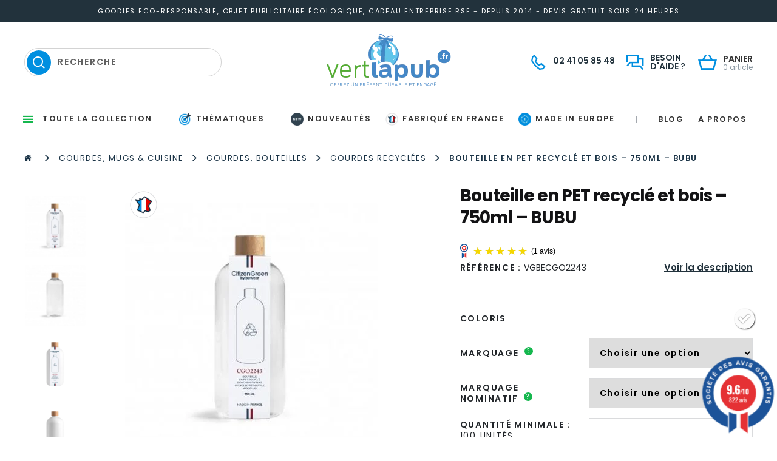

--- FILE ---
content_type: text/html; charset=UTF-8
request_url: https://www.vertlapub.fr/produit/bouteille-en-pet-recycle-et-bois-750ml-bubu/
body_size: 182646
content:
<!doctype html>
<html lang="fr-FR">
<head><meta charset="UTF-8"><script>if(navigator.userAgent.match(/MSIE|Internet Explorer/i)||navigator.userAgent.match(/Trident\/7\..*?rv:11/i)){var href=document.location.href;if(!href.match(/[?&]nowprocket/)){if(href.indexOf("?")==-1){if(href.indexOf("#")==-1){document.location.href=href+"?nowprocket=1"}else{document.location.href=href.replace("#","?nowprocket=1#")}}else{if(href.indexOf("#")==-1){document.location.href=href+"&nowprocket=1"}else{document.location.href=href.replace("#","&nowprocket=1#")}}}}</script><script>(()=>{class RocketLazyLoadScripts{constructor(){this.v="2.0.4",this.userEvents=["keydown","keyup","mousedown","mouseup","mousemove","mouseover","mouseout","touchmove","touchstart","touchend","touchcancel","wheel","click","dblclick","input"],this.attributeEvents=["onblur","onclick","oncontextmenu","ondblclick","onfocus","onmousedown","onmouseenter","onmouseleave","onmousemove","onmouseout","onmouseover","onmouseup","onmousewheel","onscroll","onsubmit"]}async t(){this.i(),this.o(),/iP(ad|hone)/.test(navigator.userAgent)&&this.h(),this.u(),this.l(this),this.m(),this.k(this),this.p(this),this._(),await Promise.all([this.R(),this.L()]),this.lastBreath=Date.now(),this.S(this),this.P(),this.D(),this.O(),this.M(),await this.C(this.delayedScripts.normal),await this.C(this.delayedScripts.defer),await this.C(this.delayedScripts.async),await this.T(),await this.F(),await this.j(),await this.A(),window.dispatchEvent(new Event("rocket-allScriptsLoaded")),this.everythingLoaded=!0,this.lastTouchEnd&&await new Promise(t=>setTimeout(t,500-Date.now()+this.lastTouchEnd)),this.I(),this.H(),this.U(),this.W()}i(){this.CSPIssue=sessionStorage.getItem("rocketCSPIssue"),document.addEventListener("securitypolicyviolation",t=>{this.CSPIssue||"script-src-elem"!==t.violatedDirective||"data"!==t.blockedURI||(this.CSPIssue=!0,sessionStorage.setItem("rocketCSPIssue",!0))},{isRocket:!0})}o(){window.addEventListener("pageshow",t=>{this.persisted=t.persisted,this.realWindowLoadedFired=!0},{isRocket:!0}),window.addEventListener("pagehide",()=>{this.onFirstUserAction=null},{isRocket:!0})}h(){let t;function e(e){t=e}window.addEventListener("touchstart",e,{isRocket:!0}),window.addEventListener("touchend",function i(o){o.changedTouches[0]&&t.changedTouches[0]&&Math.abs(o.changedTouches[0].pageX-t.changedTouches[0].pageX)<10&&Math.abs(o.changedTouches[0].pageY-t.changedTouches[0].pageY)<10&&o.timeStamp-t.timeStamp<200&&(window.removeEventListener("touchstart",e,{isRocket:!0}),window.removeEventListener("touchend",i,{isRocket:!0}),"INPUT"===o.target.tagName&&"text"===o.target.type||(o.target.dispatchEvent(new TouchEvent("touchend",{target:o.target,bubbles:!0})),o.target.dispatchEvent(new MouseEvent("mouseover",{target:o.target,bubbles:!0})),o.target.dispatchEvent(new PointerEvent("click",{target:o.target,bubbles:!0,cancelable:!0,detail:1,clientX:o.changedTouches[0].clientX,clientY:o.changedTouches[0].clientY})),event.preventDefault()))},{isRocket:!0})}q(t){this.userActionTriggered||("mousemove"!==t.type||this.firstMousemoveIgnored?"keyup"===t.type||"mouseover"===t.type||"mouseout"===t.type||(this.userActionTriggered=!0,this.onFirstUserAction&&this.onFirstUserAction()):this.firstMousemoveIgnored=!0),"click"===t.type&&t.preventDefault(),t.stopPropagation(),t.stopImmediatePropagation(),"touchstart"===this.lastEvent&&"touchend"===t.type&&(this.lastTouchEnd=Date.now()),"click"===t.type&&(this.lastTouchEnd=0),this.lastEvent=t.type,t.composedPath&&t.composedPath()[0].getRootNode()instanceof ShadowRoot&&(t.rocketTarget=t.composedPath()[0]),this.savedUserEvents.push(t)}u(){this.savedUserEvents=[],this.userEventHandler=this.q.bind(this),this.userEvents.forEach(t=>window.addEventListener(t,this.userEventHandler,{passive:!1,isRocket:!0})),document.addEventListener("visibilitychange",this.userEventHandler,{isRocket:!0})}U(){this.userEvents.forEach(t=>window.removeEventListener(t,this.userEventHandler,{passive:!1,isRocket:!0})),document.removeEventListener("visibilitychange",this.userEventHandler,{isRocket:!0}),this.savedUserEvents.forEach(t=>{(t.rocketTarget||t.target).dispatchEvent(new window[t.constructor.name](t.type,t))})}m(){const t="return false",e=Array.from(this.attributeEvents,t=>"data-rocket-"+t),i="["+this.attributeEvents.join("],[")+"]",o="[data-rocket-"+this.attributeEvents.join("],[data-rocket-")+"]",s=(e,i,o)=>{o&&o!==t&&(e.setAttribute("data-rocket-"+i,o),e["rocket"+i]=new Function("event",o),e.setAttribute(i,t))};new MutationObserver(t=>{for(const n of t)"attributes"===n.type&&(n.attributeName.startsWith("data-rocket-")||this.everythingLoaded?n.attributeName.startsWith("data-rocket-")&&this.everythingLoaded&&this.N(n.target,n.attributeName.substring(12)):s(n.target,n.attributeName,n.target.getAttribute(n.attributeName))),"childList"===n.type&&n.addedNodes.forEach(t=>{if(t.nodeType===Node.ELEMENT_NODE)if(this.everythingLoaded)for(const i of[t,...t.querySelectorAll(o)])for(const t of i.getAttributeNames())e.includes(t)&&this.N(i,t.substring(12));else for(const e of[t,...t.querySelectorAll(i)])for(const t of e.getAttributeNames())this.attributeEvents.includes(t)&&s(e,t,e.getAttribute(t))})}).observe(document,{subtree:!0,childList:!0,attributeFilter:[...this.attributeEvents,...e]})}I(){this.attributeEvents.forEach(t=>{document.querySelectorAll("[data-rocket-"+t+"]").forEach(e=>{this.N(e,t)})})}N(t,e){const i=t.getAttribute("data-rocket-"+e);i&&(t.setAttribute(e,i),t.removeAttribute("data-rocket-"+e))}k(t){Object.defineProperty(HTMLElement.prototype,"onclick",{get(){return this.rocketonclick||null},set(e){this.rocketonclick=e,this.setAttribute(t.everythingLoaded?"onclick":"data-rocket-onclick","this.rocketonclick(event)")}})}S(t){function e(e,i){let o=e[i];e[i]=null,Object.defineProperty(e,i,{get:()=>o,set(s){t.everythingLoaded?o=s:e["rocket"+i]=o=s}})}e(document,"onreadystatechange"),e(window,"onload"),e(window,"onpageshow");try{Object.defineProperty(document,"readyState",{get:()=>t.rocketReadyState,set(e){t.rocketReadyState=e},configurable:!0}),document.readyState="loading"}catch(t){console.log("WPRocket DJE readyState conflict, bypassing")}}l(t){this.originalAddEventListener=EventTarget.prototype.addEventListener,this.originalRemoveEventListener=EventTarget.prototype.removeEventListener,this.savedEventListeners=[],EventTarget.prototype.addEventListener=function(e,i,o){o&&o.isRocket||!t.B(e,this)&&!t.userEvents.includes(e)||t.B(e,this)&&!t.userActionTriggered||e.startsWith("rocket-")||t.everythingLoaded?t.originalAddEventListener.call(this,e,i,o):(t.savedEventListeners.push({target:this,remove:!1,type:e,func:i,options:o}),"mouseenter"!==e&&"mouseleave"!==e||t.originalAddEventListener.call(this,e,t.savedUserEvents.push,o))},EventTarget.prototype.removeEventListener=function(e,i,o){o&&o.isRocket||!t.B(e,this)&&!t.userEvents.includes(e)||t.B(e,this)&&!t.userActionTriggered||e.startsWith("rocket-")||t.everythingLoaded?t.originalRemoveEventListener.call(this,e,i,o):t.savedEventListeners.push({target:this,remove:!0,type:e,func:i,options:o})}}J(t,e){this.savedEventListeners=this.savedEventListeners.filter(i=>{let o=i.type,s=i.target||window;return e!==o||t!==s||(this.B(o,s)&&(i.type="rocket-"+o),this.$(i),!1)})}H(){EventTarget.prototype.addEventListener=this.originalAddEventListener,EventTarget.prototype.removeEventListener=this.originalRemoveEventListener,this.savedEventListeners.forEach(t=>this.$(t))}$(t){t.remove?this.originalRemoveEventListener.call(t.target,t.type,t.func,t.options):this.originalAddEventListener.call(t.target,t.type,t.func,t.options)}p(t){let e;function i(e){return t.everythingLoaded?e:e.split(" ").map(t=>"load"===t||t.startsWith("load.")?"rocket-jquery-load":t).join(" ")}function o(o){function s(e){const s=o.fn[e];o.fn[e]=o.fn.init.prototype[e]=function(){return this[0]===window&&t.userActionTriggered&&("string"==typeof arguments[0]||arguments[0]instanceof String?arguments[0]=i(arguments[0]):"object"==typeof arguments[0]&&Object.keys(arguments[0]).forEach(t=>{const e=arguments[0][t];delete arguments[0][t],arguments[0][i(t)]=e})),s.apply(this,arguments),this}}if(o&&o.fn&&!t.allJQueries.includes(o)){const e={DOMContentLoaded:[],"rocket-DOMContentLoaded":[]};for(const t in e)document.addEventListener(t,()=>{e[t].forEach(t=>t())},{isRocket:!0});o.fn.ready=o.fn.init.prototype.ready=function(i){function s(){parseInt(o.fn.jquery)>2?setTimeout(()=>i.bind(document)(o)):i.bind(document)(o)}return"function"==typeof i&&(t.realDomReadyFired?!t.userActionTriggered||t.fauxDomReadyFired?s():e["rocket-DOMContentLoaded"].push(s):e.DOMContentLoaded.push(s)),o([])},s("on"),s("one"),s("off"),t.allJQueries.push(o)}e=o}t.allJQueries=[],o(window.jQuery),Object.defineProperty(window,"jQuery",{get:()=>e,set(t){o(t)}})}P(){const t=new Map;document.write=document.writeln=function(e){const i=document.currentScript,o=document.createRange(),s=i.parentElement;let n=t.get(i);void 0===n&&(n=i.nextSibling,t.set(i,n));const c=document.createDocumentFragment();o.setStart(c,0),c.appendChild(o.createContextualFragment(e)),s.insertBefore(c,n)}}async R(){return new Promise(t=>{this.userActionTriggered?t():this.onFirstUserAction=t})}async L(){return new Promise(t=>{document.addEventListener("DOMContentLoaded",()=>{this.realDomReadyFired=!0,t()},{isRocket:!0})})}async j(){return this.realWindowLoadedFired?Promise.resolve():new Promise(t=>{window.addEventListener("load",t,{isRocket:!0})})}M(){this.pendingScripts=[];this.scriptsMutationObserver=new MutationObserver(t=>{for(const e of t)e.addedNodes.forEach(t=>{"SCRIPT"!==t.tagName||t.noModule||t.isWPRocket||this.pendingScripts.push({script:t,promise:new Promise(e=>{const i=()=>{const i=this.pendingScripts.findIndex(e=>e.script===t);i>=0&&this.pendingScripts.splice(i,1),e()};t.addEventListener("load",i,{isRocket:!0}),t.addEventListener("error",i,{isRocket:!0}),setTimeout(i,1e3)})})})}),this.scriptsMutationObserver.observe(document,{childList:!0,subtree:!0})}async F(){await this.X(),this.pendingScripts.length?(await this.pendingScripts[0].promise,await this.F()):this.scriptsMutationObserver.disconnect()}D(){this.delayedScripts={normal:[],async:[],defer:[]},document.querySelectorAll("script[type$=rocketlazyloadscript]").forEach(t=>{t.hasAttribute("data-rocket-src")?t.hasAttribute("async")&&!1!==t.async?this.delayedScripts.async.push(t):t.hasAttribute("defer")&&!1!==t.defer||"module"===t.getAttribute("data-rocket-type")?this.delayedScripts.defer.push(t):this.delayedScripts.normal.push(t):this.delayedScripts.normal.push(t)})}async _(){await this.L();let t=[];document.querySelectorAll("script[type$=rocketlazyloadscript][data-rocket-src]").forEach(e=>{let i=e.getAttribute("data-rocket-src");if(i&&!i.startsWith("data:")){i.startsWith("//")&&(i=location.protocol+i);try{const o=new URL(i).origin;o!==location.origin&&t.push({src:o,crossOrigin:e.crossOrigin||"module"===e.getAttribute("data-rocket-type")})}catch(t){}}}),t=[...new Map(t.map(t=>[JSON.stringify(t),t])).values()],this.Y(t,"preconnect")}async G(t){if(await this.K(),!0!==t.noModule||!("noModule"in HTMLScriptElement.prototype))return new Promise(e=>{let i;function o(){(i||t).setAttribute("data-rocket-status","executed"),e()}try{if(navigator.userAgent.includes("Firefox/")||""===navigator.vendor||this.CSPIssue)i=document.createElement("script"),[...t.attributes].forEach(t=>{let e=t.nodeName;"type"!==e&&("data-rocket-type"===e&&(e="type"),"data-rocket-src"===e&&(e="src"),i.setAttribute(e,t.nodeValue))}),t.text&&(i.text=t.text),t.nonce&&(i.nonce=t.nonce),i.hasAttribute("src")?(i.addEventListener("load",o,{isRocket:!0}),i.addEventListener("error",()=>{i.setAttribute("data-rocket-status","failed-network"),e()},{isRocket:!0}),setTimeout(()=>{i.isConnected||e()},1)):(i.text=t.text,o()),i.isWPRocket=!0,t.parentNode.replaceChild(i,t);else{const i=t.getAttribute("data-rocket-type"),s=t.getAttribute("data-rocket-src");i?(t.type=i,t.removeAttribute("data-rocket-type")):t.removeAttribute("type"),t.addEventListener("load",o,{isRocket:!0}),t.addEventListener("error",i=>{this.CSPIssue&&i.target.src.startsWith("data:")?(console.log("WPRocket: CSP fallback activated"),t.removeAttribute("src"),this.G(t).then(e)):(t.setAttribute("data-rocket-status","failed-network"),e())},{isRocket:!0}),s?(t.fetchPriority="high",t.removeAttribute("data-rocket-src"),t.src=s):t.src="data:text/javascript;base64,"+window.btoa(unescape(encodeURIComponent(t.text)))}}catch(i){t.setAttribute("data-rocket-status","failed-transform"),e()}});t.setAttribute("data-rocket-status","skipped")}async C(t){const e=t.shift();return e?(e.isConnected&&await this.G(e),this.C(t)):Promise.resolve()}O(){this.Y([...this.delayedScripts.normal,...this.delayedScripts.defer,...this.delayedScripts.async],"preload")}Y(t,e){this.trash=this.trash||[];let i=!0;var o=document.createDocumentFragment();t.forEach(t=>{const s=t.getAttribute&&t.getAttribute("data-rocket-src")||t.src;if(s&&!s.startsWith("data:")){const n=document.createElement("link");n.href=s,n.rel=e,"preconnect"!==e&&(n.as="script",n.fetchPriority=i?"high":"low"),t.getAttribute&&"module"===t.getAttribute("data-rocket-type")&&(n.crossOrigin=!0),t.crossOrigin&&(n.crossOrigin=t.crossOrigin),t.integrity&&(n.integrity=t.integrity),t.nonce&&(n.nonce=t.nonce),o.appendChild(n),this.trash.push(n),i=!1}}),document.head.appendChild(o)}W(){this.trash.forEach(t=>t.remove())}async T(){try{document.readyState="interactive"}catch(t){}this.fauxDomReadyFired=!0;try{await this.K(),this.J(document,"readystatechange"),document.dispatchEvent(new Event("rocket-readystatechange")),await this.K(),document.rocketonreadystatechange&&document.rocketonreadystatechange(),await this.K(),this.J(document,"DOMContentLoaded"),document.dispatchEvent(new Event("rocket-DOMContentLoaded")),await this.K(),this.J(window,"DOMContentLoaded"),window.dispatchEvent(new Event("rocket-DOMContentLoaded"))}catch(t){console.error(t)}}async A(){try{document.readyState="complete"}catch(t){}try{await this.K(),this.J(document,"readystatechange"),document.dispatchEvent(new Event("rocket-readystatechange")),await this.K(),document.rocketonreadystatechange&&document.rocketonreadystatechange(),await this.K(),this.J(window,"load"),window.dispatchEvent(new Event("rocket-load")),await this.K(),window.rocketonload&&window.rocketonload(),await this.K(),this.allJQueries.forEach(t=>t(window).trigger("rocket-jquery-load")),await this.K(),this.J(window,"pageshow");const t=new Event("rocket-pageshow");t.persisted=this.persisted,window.dispatchEvent(t),await this.K(),window.rocketonpageshow&&window.rocketonpageshow({persisted:this.persisted})}catch(t){console.error(t)}}async K(){Date.now()-this.lastBreath>45&&(await this.X(),this.lastBreath=Date.now())}async X(){return document.hidden?new Promise(t=>setTimeout(t)):new Promise(t=>requestAnimationFrame(t))}B(t,e){return e===document&&"readystatechange"===t||(e===document&&"DOMContentLoaded"===t||(e===window&&"DOMContentLoaded"===t||(e===window&&"load"===t||e===window&&"pageshow"===t)))}static run(){(new RocketLazyLoadScripts).t()}}RocketLazyLoadScripts.run()})();</script>
    
    <meta name="viewport" content="width=device-width, initial-scale=1, maximum-scale=2.0">
    <link rel="profile" href="http://gmpg.org/xfn/11">
    <link rel="pingback" href="https://www.vertlapub.fr/xmlrpc.php">

    <script type="rocketlazyloadscript" data-rocket-type="text/javascript" data-gtm-cookies-scripts>window.dataLayer = window.dataLayer || [];
function gtag(){dataLayer.push(arguments);}
gtag('consent', 'default', {"analytics_storage":"denied","ad_storage":"denied","ad_user_data":"denied","ad_personalization":"denied"});

try {
  var consentPreferences = JSON.parse(localStorage.getItem('consent_preferences'));
  if (consentPreferences !== null) {
    gtag('consent', 'update', consentPreferences);
    dataLayer.push({
      event: 'consent_update',
      consent_state: consentPreferences
    });
  }
} catch (error) {}
</script>
<script type="rocketlazyloadscript">
const debounce = (callback, wait) => {
  let timeoutId = null;
  return (...args) => {
    window.clearTimeout(timeoutId);
    timeoutId = window.setTimeout(() => {
      callback(...args);
    }, wait);
  };
}
const handleCmplzCategories = debounce(() => {
  const cats = cmplz_accepted_categories();
  const consentState = {
    'ad_storage': cats.includes('marketing') ? 'granted' : 'denied',
    'ad_user_data': cats.includes('marketing') ? 'granted' : 'denied',
    'ad_personalization': cats.includes('marketing') ? 'granted' : 'denied',
    'analytics_storage': cats.includes('statistics') ? 'granted' : 'denied'
  };
  gtag('consent', 'update', consentState);
  dataLayer.push({
    event: 'consent_update',
    consent_state: consentState
  });
}, 1);

document.addEventListener('cmplz_cookie_banner_data', handleCmplzCategories);
document.addEventListener("cmplz_enable_category", handleCmplzCategories);
</script>
<style></style><meta name='robots' content='index, follow, max-image-preview:large, max-snippet:-1, max-video-preview:-1' />
<!-- Google Tag Manager -->
<script type="rocketlazyloadscript">(function(w,d,s,l,i){w[l]=w[l]||[];w[l].push({'gtm.start':
new Date().getTime(),event:'gtm.js'});var f=d.getElementsByTagName(s)[0],
j=d.createElement(s),dl=l!='dataLayer'?'&l='+l:'';j.async=true;j.src=
'https://www.googletagmanager.com/gtm.js?id='+i+dl;f.parentNode.insertBefore(j,f);
})(window,document,'script','dataLayer','GTM-MQPTR54');</script>
<!-- End Google Tag Manager -->
<!-- Google tag (gtag.js) consent mode dataLayer added by Site Kit -->
<script type="rocketlazyloadscript" id="google_gtagjs-js-consent-mode-data-layer">
window.dataLayer = window.dataLayer || [];function gtag(){dataLayer.push(arguments);}
gtag('consent', 'default', {"ad_personalization":"denied","ad_storage":"denied","ad_user_data":"denied","analytics_storage":"denied","functionality_storage":"denied","security_storage":"denied","personalization_storage":"denied","region":["AT","BE","BG","CH","CY","CZ","DE","DK","EE","ES","FI","FR","GB","GR","HR","HU","IE","IS","IT","LI","LT","LU","LV","MT","NL","NO","PL","PT","RO","SE","SI","SK"],"wait_for_update":500});
window._googlesitekitConsentCategoryMap = {"statistics":["analytics_storage"],"marketing":["ad_storage","ad_user_data","ad_personalization"],"functional":["functionality_storage","security_storage"],"preferences":["personalization_storage"]};
window._googlesitekitConsents = {"ad_personalization":"denied","ad_storage":"denied","ad_user_data":"denied","analytics_storage":"denied","functionality_storage":"denied","security_storage":"denied","personalization_storage":"denied","region":["AT","BE","BG","CH","CY","CZ","DE","DK","EE","ES","FI","FR","GB","GR","HR","HU","IE","IS","IT","LI","LT","LU","LV","MT","NL","NO","PL","PT","RO","SE","SI","SK"],"wait_for_update":500};
</script>
<!-- End Google tag (gtag.js) consent mode dataLayer added by Site Kit -->

	<!-- This site is optimized with the Yoast SEO plugin v26.6 - https://yoast.com/wordpress/plugins/seo/ -->
	<title>Bouteille en PET recyclé et bois - 750ml - BUBU - Vertlapub</title>
<link data-rocket-prefetch href="https://www.gstatic.com" rel="dns-prefetch">
<link data-rocket-prefetch href="https://www.googletagmanager.com" rel="dns-prefetch">
<link data-rocket-prefetch href="https://cdn.doofinder.com" rel="dns-prefetch">
<link data-rocket-prefetch href="https://fonts.googleapis.com" rel="dns-prefetch">
<link data-rocket-prefetch href="https://cdnjs.cloudflare.com" rel="dns-prefetch">
<link data-rocket-prefetch href="https://client.crisp.chat" rel="dns-prefetch">
<link data-rocket-prefetch href="https://www.google.com" rel="dns-prefetch">
<link data-rocket-prefetch href="https://widgets.guaranteed-reviews.com" rel="dns-prefetch">
<link data-rocket-preload as="style" href="https://fonts.googleapis.com/css?family=Source%20Sans%20Pro%3A400%2C300%2C300italic%2C400italic%2C600%2C700%2C900&#038;subset=latin%2Clatin-ext&#038;display=swap" rel="preload">
<link crossorigin data-rocket-preload as="font" href="https://www.vertlapub.fr/wp-content/themes/vertlapub/assets/font/icomoon.ttf" rel="preload">
<link crossorigin data-rocket-preload as="font" href="https://www.vertlapub.fr/wp-content/plugins/menu-icons/css/fontawesome/webfonts/fa-solid-900.woff2" rel="preload">
<link href="https://fonts.googleapis.com/css?family=Source%20Sans%20Pro%3A400%2C300%2C300italic%2C400italic%2C600%2C700%2C900&#038;subset=latin%2Clatin-ext&#038;display=swap" media="print" onload="this.media=&#039;all&#039;" rel="stylesheet">
<style id="wpr-usedcss">@font-face{font-family:icomoon;src:url('https://www.vertlapub.fr/wp-content/themes/vertlapub/assets/font/icomoon.eot');src:url('https://www.vertlapub.fr/wp-content/themes/vertlapub/assets/font/icomoon.eot') format('embedded-opentype'),url('https://www.vertlapub.fr/wp-content/themes/vertlapub/assets/font/icomoon.ttf') format('truetype'),url('https://www.vertlapub.fr/wp-content/themes/vertlapub/assets/font/icomoon.woff') format('woff'),url('https://www.vertlapub.fr/wp-content/themes/vertlapub/assets/font/icomoon.svg') format('svg');font-weight:400;font-style:normal;font-display:swap}img:is([sizes=auto i],[sizes^="auto," i]){contain-intrinsic-size:3000px 1500px}@font-face{font-display:swap;font-family:dashicons;src:url("https://cdn1.vertlapub.fr/wp-includes/fonts/dashicons.eot?99ac726223c749443b642ce33df8b800");src:url("https://cdn1.vertlapub.fr/wp-includes/fonts/dashicons.eot?99ac726223c749443b642ce33df8b800#iefix") format("embedded-opentype"),url("[data-uri]") format("woff"),url("https://cdn2.vertlapub.fr/wp-includes/fonts/dashicons.ttf?99ac726223c749443b642ce33df8b800") format("truetype");font-weight:400;font-style:normal}.dashicons{font-family:dashicons;display:inline-block;line-height:1;font-weight:400;font-style:normal;text-decoration:inherit;text-transform:none;text-rendering:auto;-webkit-font-smoothing:antialiased;-moz-osx-font-smoothing:grayscale;width:20px;height:20px;font-size:20px;vertical-align:top;text-align:center;transition:color .1s ease-in}.dashicons-admin-links:before{content:"\f103"}.dashicons-arrow-down:before{content:"\f140"}.dashicons-dismiss:before{content:"\f153"}.dashicons-editor-aligncenter:before{content:"\f207"}.dashicons-editor-alignleft:before{content:"\f206"}.dashicons-editor-alignright:before{content:"\f208"}.dashicons-editor-bold:before{content:"\f200"}.dashicons-editor-code:before{content:"\f475"}.dashicons-editor-indent:before{content:"\f222"}.dashicons-editor-italic:before{content:"\f201"}.dashicons-editor-justify:before{content:"\f214"}.dashicons-editor-ol:before{content:"\f204"}.dashicons-editor-outdent:before{content:"\f221"}.dashicons-editor-paragraph:before{content:"\f476"}.dashicons-editor-removeformatting:before{content:"\f218"}.dashicons-editor-table:before{content:"\f535"}.dashicons-editor-ul:before{content:"\f203"}.dashicons-editor-underline:before{content:"\f213"}.dashicons-editor-unlink:before{content:"\f225"}.dashicons-menu:before{content:"\f333"}.dashicons-minus:before{content:"\f460"}.dashicons-redo:before{content:"\f172"}.dashicons-undo:before{content:"\f171"}@-webkit-keyframes fa-spin{0%{-webkit-transform:rotate(0);transform:rotate(0)}to{-webkit-transform:rotate(1turn);transform:rotate(1turn)}}@keyframes fa-spin{0%{-webkit-transform:rotate(0);transform:rotate(0)}to{-webkit-transform:rotate(1turn);transform:rotate(1turn)}}:root{--fa-font-brands:normal 400 1em/1 "Font Awesome 6 Brands"}@font-face{font-family:"Font Awesome 6 Brands";font-style:normal;font-weight:400;font-display:swap;src:url(https://www.vertlapub.fr/wp-content/plugins/menu-icons/css/fontawesome/webfonts/fa-brands-400.woff2) format("woff2"),url(https://www.vertlapub.fr/wp-content/plugins/menu-icons/css/fontawesome/webfonts/fa-brands-400.ttf) format("truetype")}.fab{font-family:"Font Awesome 6 Brands";font-weight:400}.far{font-family:"Font Awesome 6 Free";font-weight:400}:root{--fa-font-solid:normal 900 1em/1 "Font Awesome 6 Free"}@font-face{font-family:"Font Awesome 6 Free";font-style:normal;font-weight:900;font-display:swap;src:url(https://www.vertlapub.fr/wp-content/plugins/menu-icons/css/fontawesome/webfonts/fa-solid-900.woff2) format("woff2"),url(https://www.vertlapub.fr/wp-content/plugins/menu-icons/css/fontawesome/webfonts/fa-solid-900.ttf) format("truetype")}.fas{font-family:"Font Awesome 6 Free";font-weight:900}@font-face{font-family:"Font Awesome 5 Brands";font-display:swap;font-weight:400;src:url(https://www.vertlapub.fr/wp-content/plugins/menu-icons/css/fontawesome/webfonts/fa-brands-400.woff2) format("woff2"),url(https://www.vertlapub.fr/wp-content/plugins/menu-icons/css/fontawesome/webfonts/fa-brands-400.ttf) format("truetype")}@font-face{font-family:"Font Awesome 5 Free";font-display:swap;font-weight:900;src:url(https://www.vertlapub.fr/wp-content/plugins/menu-icons/css/fontawesome/webfonts/fa-solid-900.woff2) format("woff2"),url(https://www.vertlapub.fr/wp-content/plugins/menu-icons/css/fontawesome/webfonts/fa-solid-900.ttf) format("truetype")}@font-face{font-family:FontAwesome;font-display:swap;src:url(https://www.vertlapub.fr/wp-content/plugins/menu-icons/css/fontawesome/webfonts/fa-solid-900.woff2) format("woff2"),url(https://www.vertlapub.fr/wp-content/plugins/menu-icons/css/fontawesome/webfonts/fa-solid-900.ttf) format("truetype")}@font-face{font-family:FontAwesome;font-display:swap;src:url(https://www.vertlapub.fr/wp-content/plugins/menu-icons/css/fontawesome/webfonts/fa-brands-400.woff2) format("woff2"),url(https://www.vertlapub.fr/wp-content/plugins/menu-icons/css/fontawesome/webfonts/fa-brands-400.ttf) format("truetype")}.menu-item i._mi,.menu-item img._mi{display:inline-block;vertical-align:middle}.menu-item i._mi{width:auto;height:auto;margin-top:-.265em;font-size:1.2em;line-height:1}.menu-item i._before{margin-right:.25em}.rtl .menu-item i._before{margin-left:.25em}.menu-item img._before{margin-right:.5em}.rtl .menu-item img._before{margin-left:.5em}.rtl .menu-item i._before{margin-right:0}img.emoji{display:inline!important;border:none!important;box-shadow:none!important;height:1em!important;width:1em!important;margin:0 .07em!important;vertical-align:-.1em!important;background:0 0!important;padding:0!important}:root{--wp-block-synced-color:#7a00df;--wp-block-synced-color--rgb:122,0,223;--wp-bound-block-color:var(--wp-block-synced-color);--wp-editor-canvas-background:#ddd;--wp-admin-theme-color:#007cba;--wp-admin-theme-color--rgb:0,124,186;--wp-admin-theme-color-darker-10:#006ba1;--wp-admin-theme-color-darker-10--rgb:0,107,160.5;--wp-admin-theme-color-darker-20:#005a87;--wp-admin-theme-color-darker-20--rgb:0,90,135;--wp-admin-border-width-focus:2px}@media (min-resolution:192dpi){:root{--wp-admin-border-width-focus:1.5px}}:root{--wp--preset--font-size--normal:16px;--wp--preset--font-size--huge:42px}.screen-reader-text{border:0;clip-path:inset(50%);height:1px;margin:-1px;overflow:hidden;padding:0;position:absolute;width:1px;word-wrap:normal!important}.screen-reader-text:focus{background-color:#ddd;clip-path:none;color:#444;display:block;font-size:1em;height:auto;left:5px;line-height:normal;padding:15px 23px 14px;text-decoration:none;top:5px;width:auto;z-index:100000}html :where(.has-border-color){border-style:solid}html :where([style*=border-top-color]){border-top-style:solid}html :where([style*=border-right-color]){border-right-style:solid}html :where([style*=border-bottom-color]){border-bottom-style:solid}html :where([style*=border-left-color]){border-left-style:solid}html :where([style*=border-width]){border-style:solid}html :where([style*=border-top-width]){border-top-style:solid}html :where([style*=border-right-width]){border-right-style:solid}html :where([style*=border-bottom-width]){border-bottom-style:solid}html :where([style*=border-left-width]){border-left-style:solid}html :where(img[class*=wp-image-]){height:auto;max-width:100%}:where(figure){margin:0 0 1em}html :where(.is-position-sticky){--wp-admin--admin-bar--position-offset:var(--wp-admin--admin-bar--height,0px)}@media screen and (max-width:600px){html :where(.is-position-sticky){--wp-admin--admin-bar--position-offset:0px}}:root{--wp--preset--aspect-ratio--square:1;--wp--preset--aspect-ratio--4-3:4/3;--wp--preset--aspect-ratio--3-4:3/4;--wp--preset--aspect-ratio--3-2:3/2;--wp--preset--aspect-ratio--2-3:2/3;--wp--preset--aspect-ratio--16-9:16/9;--wp--preset--aspect-ratio--9-16:9/16;--wp--preset--color--black:#000000;--wp--preset--color--cyan-bluish-gray:#abb8c3;--wp--preset--color--white:#ffffff;--wp--preset--color--pale-pink:#f78da7;--wp--preset--color--vivid-red:#cf2e2e;--wp--preset--color--luminous-vivid-orange:#ff6900;--wp--preset--color--luminous-vivid-amber:#fcb900;--wp--preset--color--light-green-cyan:#7bdcb5;--wp--preset--color--vivid-green-cyan:#00d084;--wp--preset--color--pale-cyan-blue:#8ed1fc;--wp--preset--color--vivid-cyan-blue:#0693e3;--wp--preset--color--vivid-purple:#9b51e0;--wp--preset--gradient--vivid-cyan-blue-to-vivid-purple:linear-gradient(135deg,rgb(6, 147, 227) 0%,rgb(155, 81, 224) 100%);--wp--preset--gradient--light-green-cyan-to-vivid-green-cyan:linear-gradient(135deg,rgb(122, 220, 180) 0%,rgb(0, 208, 130) 100%);--wp--preset--gradient--luminous-vivid-amber-to-luminous-vivid-orange:linear-gradient(135deg,rgb(252, 185, 0) 0%,rgb(255, 105, 0) 100%);--wp--preset--gradient--luminous-vivid-orange-to-vivid-red:linear-gradient(135deg,rgb(255, 105, 0) 0%,rgb(207, 46, 46) 100%);--wp--preset--gradient--very-light-gray-to-cyan-bluish-gray:linear-gradient(135deg,rgb(238, 238, 238) 0%,rgb(169, 184, 195) 100%);--wp--preset--gradient--cool-to-warm-spectrum:linear-gradient(135deg,rgb(74, 234, 220) 0%,rgb(151, 120, 209) 20%,rgb(207, 42, 186) 40%,rgb(238, 44, 130) 60%,rgb(251, 105, 98) 80%,rgb(254, 248, 76) 100%);--wp--preset--gradient--blush-light-purple:linear-gradient(135deg,rgb(255, 206, 236) 0%,rgb(152, 150, 240) 100%);--wp--preset--gradient--blush-bordeaux:linear-gradient(135deg,rgb(254, 205, 165) 0%,rgb(254, 45, 45) 50%,rgb(107, 0, 62) 100%);--wp--preset--gradient--luminous-dusk:linear-gradient(135deg,rgb(255, 203, 112) 0%,rgb(199, 81, 192) 50%,rgb(65, 88, 208) 100%);--wp--preset--gradient--pale-ocean:linear-gradient(135deg,rgb(255, 245, 203) 0%,rgb(182, 227, 212) 50%,rgb(51, 167, 181) 100%);--wp--preset--gradient--electric-grass:linear-gradient(135deg,rgb(202, 248, 128) 0%,rgb(113, 206, 126) 100%);--wp--preset--gradient--midnight:linear-gradient(135deg,rgb(2, 3, 129) 0%,rgb(40, 116, 252) 100%);--wp--preset--font-size--small:14px;--wp--preset--font-size--medium:23px;--wp--preset--font-size--large:26px;--wp--preset--font-size--x-large:42px;--wp--preset--font-size--normal:16px;--wp--preset--font-size--huge:37px;--wp--preset--spacing--20:0.44rem;--wp--preset--spacing--30:0.67rem;--wp--preset--spacing--40:1rem;--wp--preset--spacing--50:1.5rem;--wp--preset--spacing--60:2.25rem;--wp--preset--spacing--70:3.38rem;--wp--preset--spacing--80:5.06rem;--wp--preset--shadow--natural:6px 6px 9px rgba(0, 0, 0, .2);--wp--preset--shadow--deep:12px 12px 50px rgba(0, 0, 0, .4);--wp--preset--shadow--sharp:6px 6px 0px rgba(0, 0, 0, .2);--wp--preset--shadow--outlined:6px 6px 0px -3px rgb(255, 255, 255),6px 6px rgb(0, 0, 0);--wp--preset--shadow--crisp:6px 6px 0px rgb(0, 0, 0)}:where(.is-layout-flex){gap:.5em}:where(.is-layout-grid){gap:.5em}:where(.wp-block-columns.is-layout-flex){gap:2em}:where(.wp-block-columns.is-layout-grid){gap:2em}:where(.wp-block-post-template.is-layout-flex){gap:1.25em}:where(.wp-block-post-template.is-layout-grid){gap:1.25em}.consent-banner-button{text-decoration:none;border:2px solid #e74e1e;white-space:nowrap;color:#e74e1e;background:0 0;padding:8px 27px;border-radius:3px}#consent-banner-main{position:relative;z-index:2147483647}#consent-banner-modal,#consent-banner-settings{border:0;padding:0;background:#fff;border-radius:6px;box-shadow:rgba(0,0,0,.4) 0 0 20px}#consent-banner-main dialog::backdrop{background:rgba(0,0,0,.7)}#consent-banner-main[data-wall=false] dialog::backdrop{display:none}#consent-banner-modal{padding:25px 10px 30px!important}#consent-banner-modal .consent-banner-modal-wrapper{display:flex;margin:0 auto;justify-content:center;padding:0 10px}#consent-banner-settings .consent-banner-heading{padding-bottom:15px;border-bottom:1px solid #ededed;display:block}#consent-banner-modal .consent-banner-modal-wrapper p{margin-bottom:0}#consent-banner-modal .consent-banner-modal-buttons{margin-top:12px;text-align:center;justify-content:center;display:flex;align-items:flex-end}#consent-banner-modal .consent-banner-modal-buttons [href="#settings"]{margin-left:10px}#consent-banner-settings .consent-banner-settings-buttons{margin-top:15px;text-align:center;display:flex;justify-content:space-around;grid-gap:5px}#consent-banner-modal .consent-banner-modal-buttons .consent-banner-button{margin-left:10px}#consent-banner-settings .consent-banner-settings-buttons [href="#close"]{margin-left:10px}#consent-banner-settings{padding:20px 30px 15px;overflow-x:hidden;min-width:500px;max-height:none}#consent-banner-settings ul{list-style:none;padding-left:0}#consent-banner-settings ul label{font-weight:700;font-size:1.1em;margin-left:5px}#consent-banner-settings ul li{border-bottom:1px solid rgba(0,0,0,.2);margin-bottom:15px}#consent-banner-settings ul p{margin-left:25px}.consent-banner-button:hover{color:rgba(231,78,30,.85);border-color:rgba(231,78,30,.85)}#consent-banner-settings .consent-banner-settings-buttons .consent-banner-button{flex:1}.consent-banner-button[href="#accept"]{color:#fff;border-color:#e74e1e;background-color:#e74e1e}.consent-banner-button[href="#accept"]:hover{background-color:#dc7250;border-color:#dc7250}#consent-banner-modal .consent-banner-modal-wrapper .consent-banner-heading{display:block!important}#consent-banner-main .consent-banner-heading{font-size:18px;font-weight:700}#consent-banner-settings>div>form div:nth-child(2){max-height:65vh;overflow-x:hidden}#consent-banner-main[data-mode=bar] #consent-banner-modal{margin:0;max-width:none;width:auto}#consent-banner-main[data-mode=bar] #consent-banner-modal[open]{position:fixed;bottom:0;left:0;right:0;top:auto;z-index:2147483647;border-bottom:0;border-left:0;border-right:0;border-radius:0;padding:5px}#consent-banner-main[data-mode=bar] .consent-banner-modal-buttons{margin-left:20px}#consent-banner-main[data-mode=modal] .consent-banner-modal-wrapper{display:block}@media(max-width:576px){#consent-banner-settings{width:auto;margin:0;border-radius:0;min-width:auto;height:100vh;max-height:none}#consent-banner-main:not([data-mode=bar]) #consent-banner-modal{margin:0;width:90vw;position:fixed;top:50%;left:50%;transform:translate(-50%,-50%)}#consent-banner-settings .consent-banner-settings-buttons{position:fixed;bottom:0;right:0;left:0;background-color:#fff;padding:16px 50px 30px;text-align:center;display:block}#consent-banner-modal .consent-banner-modal-buttons{margin:0!important}#consent-banner-settings .consent-banner-settings-buttons .consent-banner-button{display:block;margin:0 0 10px;text-align:center}#consent-banner-settings ul{padding-bottom:100px}}@media(max-width:768px){#consent-banner-modal .consent-banner-modal-wrapper p{margin-bottom:10px}#consent-banner-modal .consent-banner-modal-buttons{display:block}#consent-banner-modal .consent-banner-modal-wrapper{display:block}#consent-banner-modal .consent-banner-modal-buttons .consent-banner-button{display:block;margin:0 0 10px;text-align:center}}.woof_container{padding-bottom:5px;margin-bottom:9px}.woof_container select{width:100%}.woof_container label{display:inline-block!important}ul.woof_list{margin:0!important;list-style:none!important}li.woof_list{list-style:none!important}.woof_list li{list-style:none!important;padding:0 0 5px!important}.woof_block_html_items ul{margin-left:0}.woof_list label{vertical-align:middle;padding-top:4px;padding-bottom:4px;display:inline-block}.woof_auto_show{position:relative;z-index:1001}.woof_sid_auto_shortcode .woof_container{float:left;width:33%;min-width:150px}.woof_sid_auto_shortcode .woof_container_inner{padding-left:5px}.woof_submit_search_form{float:left}li.woof_childs_list_li{padding-bottom:0!important}div.woof_info_popup{position:fixed;top:48%;left:48%;z-index:10001;display:none;overflow:hidden;padding:20px;-webkit-border-radius:5px;-moz-border-radius:5px;border-radius:5px;background-color:rgba(0,0,0,.6);-webkit-box-shadow:inset 0 0 0 1px rgba(0,0,0,.6),inset 0 0 0 2px rgba(255,255,255,.2);-moz-box-shadow:inset 0 0 0 1px rgba(0,0,0,.6),inset 0 0 0 2px rgba(255,255,255,.2);box-shadow:inset 0 0 0 1px rgba(0,0,0,.6),inset 0 0 0 2px rgba(255,255,255,.2);color:#fff;font-size:22px;font-family:Oswald,sans-serif}.woof_products_top_panel{overflow:hidden;line-height:32px;margin:5px 0 15px;display:none;position:relative;z-index:99;clear:both}.woof_products_top_panel_ul li ul li{margin:0 5px 0 0!important}.woof_reset_button_2{padding:2px 7px}.woof_products_top_panel ul{margin:0!important;padding:0!important}.woof_products_top_panel li{float:left;margin:0 15px 0 0!important;list-style:none!important}.woof_products_top_panel li a{text-decoration:none}.woof_products_top_panel li a:hover{text-decoration:none}.woof_products_top_panel li span{padding-right:16px;background:url(https://cdn2.vertlapub.fr/wp-content/plugins/woocommerce-products-filter/img/delete.png);background-size:14px 14px;background-repeat:no-repeat;background-position:right}.woof_products_top_panel li span:hover{background-size:14px 14px}.woof_sid_auto_shortcode{background:#fff;border:2px solid #aaa;border-radius:3px;-moz-box-shadow:inset 0 1px 0 0 #fff;-webkit-box-shadow:inset 0 1px 0 0 #fff;box-shadow:inset 0 1px 0 0 #fff;background:#fefefe;margin-bottom:11px;clear:both}.woof_sid_auto_shortcode.woof{padding:16px}.woof_hide_auto_form,.woof_show_auto_form{display:inline-block!important;margin-bottom:3px!important}.woof_hide_auto_form,.woof_show_auto_form{background:url("https://cdn1.vertlapub.fr/wp-content/plugins/woocommerce-products-filter/img/autoshow_button.png");-webkit-background-size:cover;-moz-background-size:cover;-o-background-size:cover;background-size:cover;width:32px;height:32px;display:inline-block;background-repeat:no-repeat}.woocommerce-ordering{position:relative;z-index:3}.woof_auto_show .woof_redraw_zone{position:relative;z-index:1001}.woof_childs_list_opener{vertical-align:middle;margin-left:4px;display:inline-block!important}.woof_childs_list_opener span{display:inline-block;background-size:cover!important;background-repeat:no-repeat!important;background-position:right;width:18px;height:18px}.woof_childs_list_opener span.woof_is_closed{background:url(https://cdn1.vertlapub.fr/wp-content/plugins/woocommerce-products-filter/img/plus2.png)}.woof_childs_list_opener span.woof_is_opened{background:url(https://cdn2.vertlapub.fr/wp-content/plugins/woocommerce-products-filter/img/minus2.png)}.woof_childs_list_opener span:hover{background-size:18px 18px}.woof_list_checkbox li div{margin-top:3px}.woof_list li{margin:0 3px!important}.woof .widget_price_filter .price_slider_amount{text-align:right;line-height:2.4em;font-size:.8751em}.woof .widget_price_filter .price_slider_amount .button{font-size:1.15em;float:right!important}.woof .widget_price_filter .price_slider_wrapper .ui-widget-content{-webkit-border-radius:1em;-moz-border-radius:1em;border-radius:1em;background:#d5d5d5}.woof .widget_price_filter .price_slider_wrapper .ui-widget-content{background-color:#602053;border:0;border-radius:1em}.woof .widget_price_filter .price_slider_wrapper .ui-widget-content{background:#d5d5d5;border-radius:1em}.woof .woocommerce .widget_price_filter .price_slider{margin-bottom:1em}.woof .widget_price_filter .price_slider{margin-bottom:1em}.woof_overflow_hidden{overflow:hidden}.woof_price_filter_dropdown{width:100%}.chosen-container{margin-bottom:3px;max-width:100%}.woof_checkbox_label{margin-left:7px}a.woof_front_toggle{float:right}.woof_radio_term_reset_visible{display:inline-block!important;padding:2px 0 0 7px}.woof label{cursor:pointer}.woof_hidden_term{display:none!important}a.woof_start_filtering_btn{display:inline-block;padding:9px 12px;border:2px solid #ccc;border-radius:7px;text-decoration:none!important;transition:all .5s}a.woof_start_filtering_btn:hover{color:#0073d2!important;border-color:#0073d2;text-decoration:none}a.woof_start_filtering_btn2{display:inline-block;padding:9px 12px;border:2px solid #0073d2;border-radius:7px;text-decoration:none!important;color:#0073d2!important}.woof_price_filter_txt{width:75px!important}a.chosen-single{text-decoration:none!important}input.woof_checkbox_term,input.woof_radio_term{vertical-align:middle}@media only screen and (max-width :992px){.woof_sid_auto_shortcode .woof_container{clear:both;width:100%}.woof_sid_auto_shortcode .woof_container .chosen-container{width:100%!important}}.woof_container_inner .woof_tooltip_header{display:inline-block;height:15px;width:auto;vertical-align:top}.woof_container .woof_container_inner input[type=search]{line-height:normal!important}.woof_show_filter_for_mobile.woof{position:fixed;top:100%;background:#fff;z-index:9999;overflow:auto;height:100%;display:block!important;width:100%;right:0;padding:30px;padding-bottom:100px;animation:.5s move_top;animation-fill-mode:forwards}.woof_hide_mobile_filter img,.woof_show_mobile_filter img{display:inline-block;width:30px}.woof_hide_mobile_filter span,.woof_show_mobile_filter span{font-size:20px;display:inline-block;vertical-align:top;font-weight:600}.woof_hide_mobile_filter{margin-bottom:10px;display:none;cursor:pointer}.woof_show_filter_for_mobile .woof_hide_mobile_filter{display:block}@keyframes move_top{100%{top:30px}}.woof .widget_price_filter .price_slider_amount .button{float:left}.woof_use_beauty_scroll::-webkit-scrollbar{width:6px}.woof_use_beauty_scroll::-webkit-scrollbar-track{-webkit-box-shadow:inset 0 0 6px rgba(0,0,0,.3);-webkit-border-radius:10px;border-radius:10px}.woof_use_beauty_scroll::-webkit-scrollbar-thumb{-webkit-border-radius:10px;border-radius:10px;background:rgba(120,120,120,.8);-webkit-box-shadow:inset 0 0 6px rgba(0,0,0,.5)}.woof_use_beauty_scroll::-webkit-scrollbar-thumb:window-inactive{background:rgba(120,120,120,.4)}.woof_products_top_panel li span{background:url(https://cdn2.vertlapub.fr/wp-content/plugins/woocommerce-products-filter/img/delete.png);background-size:14px 14px;background-repeat:no-repeat;background-position:right}.chosen-container{position:relative;display:inline-block;vertical-align:middle;font-size:13px;-webkit-user-select:none;-moz-user-select:none;-ms-user-select:none;user-select:none}.chosen-container *{-webkit-box-sizing:border-box;box-sizing:border-box}.chosen-container a{cursor:pointer}.chosen-container-active .chosen-single{border:1px solid #5897fb;-webkit-box-shadow:0 0 5px rgba(0,0,0,.3);box-shadow:0 0 5px rgba(0,0,0,.3)}.chosen-container-active.chosen-with-drop .chosen-single{border:1px solid #aaa;border-bottom-right-radius:0;border-bottom-left-radius:0;background-image:-webkit-gradient(linear,left top,left bottom,color-stop(20%,#eee),color-stop(80%,#fff));background-image:linear-gradient(#eee 20%,#fff 80%);-webkit-box-shadow:0 1px 0 #fff inset;box-shadow:0 1px 0 #fff inset}.chosen-container-active.chosen-with-drop .chosen-single div{border-left:none;background:0 0}.chosen-container-active.chosen-with-drop .chosen-single div b{background-position:-18px 2px}.chosen-disabled{opacity:.5!important;cursor:default}.chosen-disabled .chosen-single{cursor:default}.chosen-rtl{text-align:right}.chosen-rtl .chosen-single{overflow:visible;padding:0 8px 0 0}.chosen-rtl .chosen-single span{margin-right:0;margin-left:26px;direction:rtl}.chosen-rtl .chosen-single-with-deselect span{margin-left:38px}.chosen-rtl .chosen-single div{right:auto;left:3px}.chosen-rtl .chosen-single abbr{right:auto;left:26px}.chosen-rtl.chosen-container-active.chosen-with-drop .chosen-single div{border-right:none}#woof_svg_load_container{width:600px;height:600px;vertical-align:middle;text-align:center}@media only screen and (max-width:320px){#woof_svg_load_container{width:200px;height:200px}}@media only screen and (max-width:480px){#woof_svg_load_container{width:300px;height:300px}}#woof_svg_load_container img{width:100%;height:100%}.woocommerce img.pswp__img,.woocommerce-page img.pswp__img{max-width:none}button.pswp__button{box-shadow:none!important;background-image:url(https://cdn2.vertlapub.fr/wp-content/plugins/woocommerce/assets/css/photoswipe/default-skin/default-skin.png)!important}button.pswp__button,button.pswp__button--arrow--left::before,button.pswp__button--arrow--right::before,button.pswp__button:hover{background-color:transparent!important}button.pswp__button--arrow--left,button.pswp__button--arrow--left:hover,button.pswp__button--arrow--right,button.pswp__button--arrow--right:hover{background-image:none!important}button.pswp__button--close:hover{background-position:0 -44px}button.pswp__button--zoom:hover{background-position:-88px 0}.pswp{display:none;position:absolute;width:100%;height:100%;left:0;top:0;overflow:hidden;-ms-touch-action:none;touch-action:none;z-index:1500;-webkit-text-size-adjust:100%;-webkit-backface-visibility:hidden;outline:0}.pswp *{-webkit-box-sizing:border-box;box-sizing:border-box}.pswp img{max-width:none}.admin-bar .pswp{height:calc(100% - 32px);top:32px}@media screen and (max-width:782px){.admin-bar .pswp{height:calc(100% - 46px);top:46px}}.pswp--animate_opacity{opacity:.001;will-change:opacity;-webkit-transition:opacity 333ms cubic-bezier(.4,0,.22,1);transition:opacity 333ms cubic-bezier(.4,0,.22,1)}.pswp--open{display:block}.pswp--zoom-allowed .pswp__img{cursor:-webkit-zoom-in;cursor:-moz-zoom-in;cursor:zoom-in}.pswp--zoomed-in .pswp__img{cursor:-webkit-grab;cursor:-moz-grab;cursor:grab}.pswp--dragging .pswp__img{cursor:-webkit-grabbing;cursor:-moz-grabbing;cursor:grabbing}.pswp__bg{position:absolute;left:0;top:0;width:100%;height:100%;background:#000;opacity:0;-webkit-transform:translateZ(0);transform:translateZ(0);-webkit-backface-visibility:hidden;will-change:opacity}.pswp__scroll-wrap{position:absolute;left:0;top:0;width:100%;height:100%;overflow:hidden}.pswp__container,.pswp__zoom-wrap{-ms-touch-action:none;touch-action:none;position:absolute;left:0;right:0;top:0;bottom:0}.pswp__container,.pswp__img{-webkit-user-select:none;-moz-user-select:none;-ms-user-select:none;user-select:none;-webkit-tap-highlight-color:transparent;-webkit-touch-callout:none}.pswp__zoom-wrap{position:absolute;width:100%;-webkit-transform-origin:left top;-ms-transform-origin:left top;transform-origin:left top;-webkit-transition:-webkit-transform 333ms cubic-bezier(.4,0,.22,1);transition:transform 333ms cubic-bezier(.4,0,.22,1)}.pswp__bg{will-change:opacity;-webkit-transition:opacity 333ms cubic-bezier(.4,0,.22,1);transition:opacity 333ms cubic-bezier(.4,0,.22,1)}.pswp--animated-in .pswp__bg,.pswp--animated-in .pswp__zoom-wrap{-webkit-transition:none;transition:none}.pswp__container,.pswp__zoom-wrap{-webkit-backface-visibility:hidden}.pswp__item{position:absolute;left:0;right:0;top:0;bottom:0;overflow:hidden}.pswp__img{position:absolute;width:auto;height:auto;top:0;left:0}.pswp__img--placeholder{-webkit-backface-visibility:hidden}.pswp__img--placeholder--blank{background:#222}.pswp--ie .pswp__img{width:100%!important;height:auto!important;left:0;top:0}.pswp__error-msg{position:absolute;left:0;top:50%;width:100%;text-align:center;font-size:14px;line-height:16px;margin-top:-8px;color:#ccc}.pswp__error-msg a{color:#ccc;text-decoration:underline}.pswp__button{width:44px;height:44px;position:relative;background:0 0;cursor:pointer;overflow:visible;-webkit-appearance:none;display:block;border:0;padding:0;margin:0;float:left;opacity:.75;-webkit-transition:opacity .2s;transition:opacity .2s;-webkit-box-shadow:none;box-shadow:none}.pswp__button:focus,.pswp__button:hover{opacity:1}.pswp__button:active{outline:0;opacity:.9}.pswp__button::-moz-focus-inner{padding:0;border:0}.pswp__ui--over-close .pswp__button--close{opacity:1}.pswp__button,.pswp__button--arrow--left:before,.pswp__button--arrow--right:before{background:url(https://cdn2.vertlapub.fr/wp-content/plugins/woocommerce/assets/css/photoswipe/default-skin/default-skin.png) no-repeat;background-size:264px 88px;width:44px;height:44px}@media (-webkit-min-device-pixel-ratio:1.1),(-webkit-min-device-pixel-ratio:1.09375),(min-resolution:105dpi),(min-resolution:1.1dppx){.pswp--svg .pswp__button,.pswp--svg .pswp__button--arrow--left:before,.pswp--svg .pswp__button--arrow--right:before{background-image:url(https://cdn2.vertlapub.fr/wp-content/plugins/woocommerce/assets/css/photoswipe/default-skin/default-skin.svg)}.pswp--svg .pswp__button--arrow--left,.pswp--svg .pswp__button--arrow--right{background:0 0}}.pswp__button--close{background-position:0 -44px}.pswp__button--share{background-position:-44px -44px}.pswp__button--fs{display:none}.pswp--supports-fs .pswp__button--fs{display:block}.pswp--fs .pswp__button--fs{background-position:-44px 0}.pswp__button--zoom{display:none;background-position:-88px 0}.pswp--zoom-allowed .pswp__button--zoom{display:block}.pswp--zoomed-in .pswp__button--zoom{background-position:-132px 0}.pswp--touch .pswp__button--arrow--left,.pswp--touch .pswp__button--arrow--right{visibility:hidden}.pswp__button--arrow--left,.pswp__button--arrow--right{background:0 0;top:50%;margin-top:-50px;width:70px;height:100px;position:absolute}.pswp__button--arrow--left{left:0}.pswp__button--arrow--right{right:0}.pswp__button--arrow--left:before,.pswp__button--arrow--right:before{content:'';top:35px;background-color:rgba(0,0,0,.3);height:30px;width:32px;position:absolute}.pswp__button--arrow--left:before{left:6px;background-position:-138px -44px}.pswp__button--arrow--right:before{right:6px;background-position:-94px -44px}.pswp__counter,.pswp__share-modal{-webkit-user-select:none;-moz-user-select:none;-ms-user-select:none;user-select:none}.pswp__share-modal{display:block;background:rgba(0,0,0,.5);width:100%;height:100%;top:0;left:0;padding:10px;position:absolute;z-index:1600;opacity:0;-webkit-transition:opacity .25s ease-out;transition:opacity .25s ease-out;-webkit-backface-visibility:hidden;will-change:opacity}.pswp__share-modal--hidden{display:none}.pswp__share-tooltip{z-index:1620;position:absolute;background:#fff;top:56px;border-radius:2px;display:block;width:auto;right:44px;-webkit-box-shadow:0 2px 5px rgba(0,0,0,.25);box-shadow:0 2px 5px rgba(0,0,0,.25);-webkit-transform:translateY(6px);-ms-transform:translateY(6px);transform:translateY(6px);-webkit-transition:-webkit-transform .25s;transition:transform .25s;-webkit-backface-visibility:hidden;will-change:transform}.pswp__share-tooltip a{display:block;padding:8px 12px;color:#000;text-decoration:none;font-size:14px;line-height:18px}.pswp__share-tooltip a:hover{text-decoration:none;color:#000}.pswp__share-tooltip a:first-child{border-radius:2px 2px 0 0}.pswp__share-tooltip a:last-child{border-radius:0 0 2px 2px}.pswp__share-modal--fade-in{opacity:1}.pswp__share-modal--fade-in .pswp__share-tooltip{-webkit-transform:translateY(0);-ms-transform:translateY(0);transform:translateY(0)}.pswp--touch .pswp__share-tooltip a{padding:16px 12px}.pswp__counter{position:relative;left:0;top:0;height:44px;font-size:13px;line-height:44px;color:#fff;opacity:.75;padding:0 10px;margin-inline-end:auto}.pswp__caption{position:absolute;left:0;bottom:0;width:100%;min-height:44px}.pswp__caption small{font-size:11px;color:#bbb}.pswp__caption__center{text-align:left;max-width:420px;margin:0 auto;font-size:13px;padding:10px;line-height:20px;color:#ccc}.pswp__caption--empty{display:none}.pswp__caption--fake{visibility:hidden}.pswp__preloader{width:44px;height:44px;position:absolute;top:0;left:50%;margin-left:-22px;opacity:0;-webkit-transition:opacity .25s ease-out;transition:opacity .25s ease-out;will-change:opacity;direction:ltr}.pswp__preloader__icn{width:20px;height:20px;margin:12px}.pswp__preloader--active{opacity:1}.pswp__preloader--active .pswp__preloader__icn{background:url(https://cdn2.vertlapub.fr/wp-content/plugins/woocommerce/assets/css/photoswipe/default-skin/preloader.gif) no-repeat}.pswp--css_animation .pswp__preloader--active{opacity:1}.pswp--css_animation .pswp__preloader--active .pswp__preloader__icn{-webkit-animation:.5s linear infinite clockwise;animation:.5s linear infinite clockwise}.pswp--css_animation .pswp__preloader--active .pswp__preloader__donut{-webkit-animation:1s cubic-bezier(.4,0,.22,1) infinite donut-rotate;animation:1s cubic-bezier(.4,0,.22,1) infinite donut-rotate}.pswp--css_animation .pswp__preloader__icn{background:0 0;opacity:.75;width:14px;height:14px;position:absolute;left:15px;top:15px;margin:0}.pswp--css_animation .pswp__preloader__cut{position:relative;width:7px;height:14px;overflow:hidden}.pswp--css_animation .pswp__preloader__donut{-webkit-box-sizing:border-box;box-sizing:border-box;width:14px;height:14px;border:2px solid #fff;border-radius:50%;border-left-color:transparent;border-bottom-color:transparent;position:absolute;top:0;left:0;background:0 0;margin:0}@media screen and (max-width:1024px){.pswp__preloader{position:relative;left:auto;top:auto;margin:0;float:right}}@-webkit-keyframes clockwise{0%{-webkit-transform:rotate(0);transform:rotate(0)}100%{-webkit-transform:rotate(360deg);transform:rotate(360deg)}}@keyframes clockwise{0%{-webkit-transform:rotate(0);transform:rotate(0)}100%{-webkit-transform:rotate(360deg);transform:rotate(360deg)}}@-webkit-keyframes donut-rotate{0%{-webkit-transform:rotate(0);transform:rotate(0)}50%{-webkit-transform:rotate(-140deg);transform:rotate(-140deg)}100%{-webkit-transform:rotate(0);transform:rotate(0)}}@keyframes donut-rotate{0%{-webkit-transform:rotate(0);transform:rotate(0)}50%{-webkit-transform:rotate(-140deg);transform:rotate(-140deg)}100%{-webkit-transform:rotate(0);transform:rotate(0)}}.pswp__ui{-webkit-font-smoothing:auto;visibility:visible;opacity:1;z-index:1550}.pswp__top-bar{position:absolute;left:0;top:0;height:44px;width:100%;display:flex;justify-content:flex-end}.pswp--has_mouse .pswp__button--arrow--left,.pswp--has_mouse .pswp__button--arrow--right,.pswp__caption,.pswp__top-bar{-webkit-backface-visibility:hidden;will-change:opacity;-webkit-transition:opacity 333ms cubic-bezier(.4,0,.22,1);transition:opacity 333ms cubic-bezier(.4,0,.22,1)}.pswp--has_mouse .pswp__button--arrow--left,.pswp--has_mouse .pswp__button--arrow--right{visibility:visible}.pswp__caption,.pswp__top-bar{background-color:rgba(0,0,0,.5)}.pswp__ui--fit .pswp__caption,.pswp__ui--fit .pswp__top-bar{background-color:rgba(0,0,0,.3)}.pswp__ui--idle .pswp__top-bar{opacity:0}.pswp__ui--idle .pswp__button--arrow--left,.pswp__ui--idle .pswp__button--arrow--right{opacity:0}.pswp__ui--hidden .pswp__button--arrow--left,.pswp__ui--hidden .pswp__button--arrow--right,.pswp__ui--hidden .pswp__caption,.pswp__ui--hidden .pswp__top-bar{opacity:.001}.pswp__ui--one-slide .pswp__button--arrow--left,.pswp__ui--one-slide .pswp__button--arrow--right,.pswp__ui--one-slide .pswp__counter{display:none}.pswp__element--disabled{display:none!important}.pswp--minimal--dark .pswp__top-bar{background:0 0}.handheld-navigation .dropdown-toggle,ul.menu li a{color:#333}table:not( .has-background ) th{background-color:#f8f8f8}table:not( .has-background ) tbody td{background-color:#fdfdfd}fieldset,fieldset legend,table:not( .has-background ) tbody tr:nth-child(2n) td{background-color:#fbfbfb}.site-header,.storefront-handheld-footer-bar,.storefront-handheld-footer-bar ul li.search .site-search,.storefront-handheld-footer-bar ul li>a{background-color:#fff}.site-header,.storefront-handheld-footer-bar{color:#404040}h1,h2,h3{color:#333}.widget h1{border-bottom-color:#333}body{color:#6d6d6d}a{color:#96588a}.button.alt:focus,a:focus,button:focus,input:focus,input[type=button]:focus,input[type=email]:focus,input[type=password]:focus,input[type=reset]:focus,input[type=search]:focus,input[type=submit]:focus,input[type=tel]:focus,input[type=url]:focus,textarea:focus{outline-color:#96588a}.button,.widget a.button,button,input[type=button],input[type=reset],input[type=submit]{background-color:#eee;border-color:#eee;color:#333}.button:hover,.widget a.button:hover,button:hover,input[type=button]:hover,input[type=reset]:hover,input[type=submit]:hover{background-color:#d5d5d5;border-color:#d5d5d5;color:#333}.button.alt,button.alt,input[type=button].alt,input[type=reset].alt,input[type=submit].alt{background-color:#333;border-color:#333;color:#fff}.button.alt:hover,button.alt:hover,input[type=button].alt:hover,input[type=reset].alt:hover,input[type=submit].alt:hover{background-color:#1a1a1a;border-color:#1a1a1a;color:#fff}.page-template-template-homepage.has-post-thumbnail .type-page.has-post-thumbnail .entry-title{color:#000}.page-template-template-homepage.has-post-thumbnail .type-page.has-post-thumbnail .entry-content{color:#000}@media screen and (min-width:768px){.site-header{border-bottom-color:#f0f0f0}}.fa{font-family:var(--fa-style-family,"Font Awesome 6 Free");font-weight:var(--fa-style,900)}.fa,.fab,.far,.fas{-moz-osx-font-smoothing:grayscale;-webkit-font-smoothing:antialiased;display:var(--fa-display,inline-block);font-style:normal;font-variant:normal;line-height:1;text-rendering:auto}.fa:before,.fab:before,.far:before,.fas:before{content:var(--fa)}.far,.fas{font-family:"Font Awesome 6 Free"}.fab{font-family:"Font Awesome 6 Brands"}@keyframes fa-spin{0%{transform:rotate(0)}to{transform:rotate(1turn)}}.fa-square{--fa:"\f0c8"}.fa-question-circle{--fa:"\f059"}.fa-info-circle{--fa:"\f05a"}.fa-times{--fa:"\f00d"}.fa-paper-plane{--fa:"\f1d8"}:root{--fa-style-family-brands:"Font Awesome 6 Brands";--fa-font-brands:normal 400 1em/1 "Font Awesome 6 Brands"}@font-face{font-family:"Font Awesome 6 Brands";font-style:normal;font-weight:400;font-display:swap;src:url(https://cdnjs.cloudflare.com/ajax/libs/font-awesome/6.7.2/webfonts/fa-brands-400.woff2) format("woff2"),url(https://cdnjs.cloudflare.com/ajax/libs/font-awesome/6.7.2/webfonts/fa-brands-400.ttf) format("truetype")}.fab{font-weight:400}.fa-facebook-f{--fa:"\f39e"}.fa-x-twitter{--fa:"\e61b"}.fa-linkedin{--fa:"\f08c"}.fa-instagram{--fa:"\f16d"}:root{--fa-font-regular:normal 400 1em/1 "Font Awesome 6 Free"}.far{font-weight:400}:root{--fa-style-family-classic:"Font Awesome 6 Free";--fa-font-solid:normal 900 1em/1 "Font Awesome 6 Free"}@font-face{font-family:"Font Awesome 6 Free";font-style:normal;font-weight:900;font-display:swap;src:url(https://cdnjs.cloudflare.com/ajax/libs/font-awesome/6.7.2/webfonts/fa-solid-900.woff2) format("woff2"),url(https://cdnjs.cloudflare.com/ajax/libs/font-awesome/6.7.2/webfonts/fa-solid-900.ttf) format("truetype")}.fas{font-weight:900}@font-face{font-family:"Font Awesome 5 Brands";font-display:swap;font-weight:400;src:url(https://cdnjs.cloudflare.com/ajax/libs/font-awesome/6.7.2/webfonts/fa-brands-400.woff2) format("woff2"),url(https://cdnjs.cloudflare.com/ajax/libs/font-awesome/6.7.2/webfonts/fa-brands-400.ttf) format("truetype")}@font-face{font-family:"Font Awesome 5 Free";font-display:swap;font-weight:900;src:url(https://cdnjs.cloudflare.com/ajax/libs/font-awesome/6.7.2/webfonts/fa-solid-900.woff2) format("woff2"),url(https://cdnjs.cloudflare.com/ajax/libs/font-awesome/6.7.2/webfonts/fa-solid-900.ttf) format("truetype")}@font-face{font-family:FontAwesome;font-display:swap;src:url(https://cdnjs.cloudflare.com/ajax/libs/font-awesome/6.7.2/webfonts/fa-solid-900.woff2) format("woff2"),url(https://cdnjs.cloudflare.com/ajax/libs/font-awesome/6.7.2/webfonts/fa-solid-900.ttf) format("truetype")}@font-face{font-family:FontAwesome;font-display:swap;src:url(https://cdnjs.cloudflare.com/ajax/libs/font-awesome/6.7.2/webfonts/fa-brands-400.woff2) format("woff2"),url(https://cdnjs.cloudflare.com/ajax/libs/font-awesome/6.7.2/webfonts/fa-brands-400.ttf) format("truetype")}.site-header-cart .widget_shopping_cart a,a.cart-contents{color:#333}.site-header-cart .widget_shopping_cart a:hover,.site-header-cart:hover>li>a,a.cart-contents:hover{color:#747474}table.cart td.actions{border-top-color:#fff}.storefront-handheld-footer-bar ul li.cart .count{background-color:#333;color:#fff;border-color:#fff}ul.products li.product .price{color:#6d6d6d}.product_meta a,.woocommerce-breadcrumb a{color:#727272}p.stars a:after,p.stars a:hover:after{color:#96588a}p.stars a:before,p.stars a:hover~a:before,p.stars.selected a.active~a:before{color:#6d6d6d}p.stars.selected a.active:before,p.stars.selected a:not(.active):before,p.stars:hover a:before{color:#96588a}.single-product div.product .woocommerce-product-gallery .woocommerce-product-gallery__trigger{background-color:#eee;color:#333}.single-product div.product .woocommerce-product-gallery .woocommerce-product-gallery__trigger:hover{background-color:#d5d5d5;border-color:#d5d5d5;color:#333}.button.added_to_cart:focus,.button.wc-forward:focus{outline-color:#96588a}.added_to_cart,.site-header-cart .widget_shopping_cart a.button{background-color:#eee;border-color:#eee;color:#333}.added_to_cart:hover,.site-header-cart .widget_shopping_cart a.button:hover{background-color:#d5d5d5;border-color:#d5d5d5;color:#333}.added_to_cart,.added_to_cart.alt{background-color:#333;border-color:#333;color:#fff}.added_to_cart.alt:hover,.added_to_cart:hover{background-color:#1a1a1a;border-color:#1a1a1a;color:#fff}.button.loading{color:#eee}.button.loading:hover{background-color:#eee}.button.loading:after{color:#333}@media screen and (min-width:768px){.site-header .product_list_widget li .quantity,.site-header-cart .widget_shopping_cart{color:#404040}.site-header-cart .widget_shopping_cart .buttons,.site-header-cart .widget_shopping_cart .total{background-color:#f5f5f5}.site-header-cart .widget_shopping_cart{background-color:#f0f0f0}html body #tarteaucitronRoot #tarteaucitron .tarteaucitronBorder button.tarteaucitron-toggle-group:after{content:'\0025BE';font-weight:700;font-size:14px;margin-left:15px}html body #tarteaucitronRoot #tarteaucitron .tarteaucitronBorder .tarteaucitronIsExpanded button.tarteaucitron-toggle-group:after{content:'\0025B4';margin-left:15px}}div.sib-sms-field{display:inline-block;position:relative;width:100%}.sib-sms-field .sib-country-block{position:absolute;right:auto;left:0;top:0;bottom:0;padding:1px;-webkit-box-sizing:border-box;-moz-box-sizing:border-box;box-sizing:border-box}.sib-sms-field ul.sib-country-list{position:absolute;z-index:2;list-style:none;text-align:left;padding:0;margin:0 0 0 -1px;box-shadow:rgba(0,0,0,.2) 1px 1px 4px;background-color:#fff;border:1px solid #ccc;white-space:nowrap;max-height:150px;overflow-y:scroll;overflow-x:hidden;top:50px;width:250px}.sib-sms-field .sib-sms{padding-right:6px;padding-left:52px;margin-left:0;position:relative;z-index:0;margin-top:0!important;margin-bottom:0!important;margin-right:0}.sib-multi-lists.sib_error{color:#a94442}.screen-reader-text{clip:rect(1px,1px,1px,1px);word-wrap:normal!important;border:0;clip-path:inset(50%);height:1px;margin:-1px;overflow:hidden;overflow-wrap:normal!important;padding:0;position:absolute!important;width:1px}.screen-reader-text:focus{clip:auto!important;background-color:#fff;border-radius:3px;box-shadow:0 0 2px 2px rgba(0,0,0,.6);clip-path:none;color:#2b2d2f;display:block;font-size:.875rem;font-weight:700;height:auto;left:5px;line-height:normal;padding:15px 23px 14px;text-decoration:none;top:5px;width:auto;z-index:100000}.wc-block-components-notice-banner{align-content:flex-start;align-items:stretch;background-color:#fff;border:1px solid #2f2f2f;border-radius:4px;box-sizing:border-box;color:#2f2f2f;display:flex;font-size:.875em;font-weight:400;gap:12px;line-height:1.5;margin:16px 0;padding:16px!important}.wc-block-components-notice-banner>svg{fill:#fff;background-color:#2f2f2f;border-radius:50%;flex-grow:0;flex-shrink:0;height:100%;padding:2px}.wc-block-components-notice-banner:focus{outline-width:0}.wc-block-components-notice-banner:focus-visible{outline-style:solid;outline-width:2px}.ninja-forms-form-wrap *,.ninja-forms-form-wrap :after,.ninja-forms-form-wrap :before{-ms-box-sizing:border-box;box-sizing:border-box}.nf-response-msg{display:none}.nf-field-container{clear:both;position:relative;margin-bottom:25px}.nf-field-container:after{clear:both;content:"";display:block}.nf-field-container.html-container .nf-field-label{display:none}.nf-field-label .nf-label-span,.nf-field-label label{font-weight:700;margin:0;padding:0}.nf-field-element{position:relative}.nf-field-element input,.nf-field-element select,.nf-field-element textarea{margin:0;width:auto;height:auto;vertical-align:inherit}.nf-field-element textarea{height:200px}.nf-field-description p:last-child{margin:0}.nf-help{background:url(https://cdn2.vertlapub.fr/wp-content/plugins/ninja-forms/assets/img/help-info.png) no-repeat;display:inline-block;width:16px;height:16px}.nf-input-limit{font-size:12px;margin-top:5px}.nf-after-field .nf-error-msg{margin-right:10px}.nf-sr-only{border:0;clip:rect(0,0,0,0);clip-path:inset(50%);height:1px;margin:-1px;overflow:hidden;padding:0;position:absolute;opacity:0;white-space:nowrap;width:1px}.nf-field-element .time-wrap{padding:1px}.nf-form-hp{position:absolute;visibility:hidden}.nf-error-msg,.ninja-forms-req-symbol{color:#e80000}.nf-error .ninja-forms-field{border:1px solid #e80000}.ninja-forms-noscript-message{background:#f1f1f1;border:4px dashed #ccc;color:#333;display:block;font-size:20px;margin:20px 0;padding:40px;text-align:center}.nf-form-cont .first{clear:both;margin-left:0}.nf-form-wrap .tooltip{position:absolute;z-index:1070;display:block;font-family:'Helvetica Neue',Helvetica,Arial,sans-serif;font-size:12px;font-style:normal;font-weight:400;line-height:1.42857143;text-align:left;text-align:start;text-decoration:none;text-shadow:none;text-transform:none;letter-spacing:normal;word-break:normal;word-spacing:normal;word-wrap:normal;white-space:normal;opacity:0;line-break:auto}.nf-form-wrap .tooltip.in{opacity:.9}.nf-form-wrap .tooltip.top{padding:5px 0;margin-top:-3px}.nf-form-wrap .tooltip.right{padding:0 5px;margin-left:3px}.nf-form-wrap .tooltip.bottom{padding:5px 0;margin-top:3px}.nf-form-wrap .tooltip.left{padding:0 5px;margin-left:-3px}.nf-form-wrap .tooltip-inner{max-width:200px;padding:3px 8px;color:#fff;text-align:center;background-color:#000;border-radius:4px}.nf-form-wrap .dropdown-menu{position:absolute;z-index:1000;display:none;float:left;min-width:160px;padding:5px 0;margin:2px 0 0;font-size:14px;text-align:left;list-style:none;background-color:#fff;-webkit-background-clip:padding-box;background-clip:padding-box;border:1px solid #ccc;border:1px solid rgba(0,0,0,.15);border-radius:4px;box-shadow:0 6px 12px rgba(0,0,0,.175)}.nf-form-wrap .dropdown-menu .divider{height:1px;margin:9px 0;overflow:hidden;background-color:#e5e5e5}.nf-form-wrap .dropdown-menu>li>a{display:block;padding:3px 20px;clear:both;font-weight:400;line-height:1.42857143;color:#333;white-space:nowrap}.nf-form-wrap .dropdown-menu>li>a:focus,.nf-form-wrap .dropdown-menu>li>a:hover{color:#262626;text-decoration:none;background-color:#f5f5f5}.nf-form-wrap .dropdown-menu>.active>a,.nf-form-wrap .dropdown-menu>.active>a:focus,.nf-form-wrap .dropdown-menu>.active>a:hover{color:#fff;text-decoration:none;background-color:#337ab7;outline:0}.nf-form-wrap .dropdown-menu>.disabled>a,.nf-form-wrap .dropdown-menu>.disabled>a:focus,.nf-form-wrap .dropdown-menu>.disabled>a:hover{color:#777}.nf-form-wrap .dropdown-menu>.disabled>a:focus,.nf-form-wrap .dropdown-menu>.disabled>a:hover{text-decoration:none;cursor:not-allowed;background-color:transparent;background-image:none}.nf-form-wrap .open>.dropdown-menu{display:block}.nf-form-wrap .open>a{outline:0}.nf-form-wrap .dropdown-menu-right{right:0;left:auto}.nf-form-wrap .dropup .dropdown-menu{top:auto;bottom:100%;margin-bottom:2px}@media (max-width:767px){.nf-form-wrap .navbar-nav .open .dropdown-menu{position:static;float:none;width:auto;margin-top:0;background-color:transparent;border:0;box-shadow:none}.nf-form-wrap .navbar-nav .open .dropdown-menu>li>a{padding:5px 15px 5px 25px}.nf-form-wrap .navbar-nav .open .dropdown-menu>li>a{line-height:20px}.nf-form-wrap .navbar-nav .open .dropdown-menu>li>a:focus,.nf-form-wrap .navbar-nav .open .dropdown-menu>li>a:hover{background-image:none}}.nf-form-wrap .navbar-nav>li>.dropdown-menu{margin-top:0;border-top-left-radius:0;border-top-right-radius:0}.field-wrap{display:flex}.field-wrap>label{display:block}.field-wrap select,.field-wrap textarea,.field-wrap>div input{width:100%}.field-wrap button,.field-wrap input[type=button],.field-wrap input[type=submit],.field-wrap>div input[type=checkbox]{width:auto}.nf-field-label{order:5}.nf-field-description{width:100%;order:10}.nf-field-element{order:15}.label-above .nf-field-label{margin-bottom:10px}.label-above .field-wrap{flex-direction:column;flex-flow:wrap}.label-above .nf-field-element{margin:0;width:100%}.nf-repeater-fieldsets fieldset{margin-bottom:1em}.nf-remove-fieldset{color:red;font-size:1.5em;background-color:transparent;border:thin solid red;padding:.1em .4em;float:right;margin-top:-1em}.nf-help{background:0 0}.nf-field-description{font-size:14px}.nf-form-content{padding:5px;margin:0 auto}.nf-form-content label{font-size:18px;line-height:20px}.nf-form-content .ninja-forms-field{font-size:16px;margin:0;padding:12px}.nf-form-content input.ninja-forms-field,.nf-form-content select.ninja-forms-field:not([multiple]){height:50px}.nf-form-content textarea.ninja-forms-field{height:200px}.nf-form-content hr.ninja-forms-field{padding:0}.nf-form-content input[type=checkbox].ninja-forms-field,.nf-form-content input[type=radio].ninja-forms-field{height:auto}.nf-form-content .label-above .nf-field-label{margin-bottom:10px;padding:0}.nf-field-element .date-and-time{margin-bottom:5px}.nf-field-element .ampm.extra,.nf-field-element .hour.extra,.nf-field-element .minute.extra{padding:5px}@media only screen and (max-width:800px){.nf-field-container .nf-field-label{margin-bottom:10px!important;padding:0;width:100%;order:5}.nf-field-container .nf-field-label label{text-align:left}.nf-field-container .nf-field-description{margin:0;width:100%;order:10}.nf-field-container .nf-field-element{width:100%;order:15}}.nf-form-content input:not([type=button]),.nf-form-content textarea{background:#f7f7f7;border:1px solid #c4c4c4;border-radius:0;box-shadow:none;color:#6b6b6b;transition:all .5s}.nf-form-content input:not([type=button]):focus,.nf-form-content textarea:focus{background:#fff;border-color:#919191;color:#686868;transition:all .5s}.nf-form-content button,.nf-form-content input[type=button],.nf-form-content input[type=submit]{background:#333;border:0;color:#f7f7f7;transition:all .5s}.nf-form-content button:hover,.nf-form-content input[type=button]:hover,.nf-form-content input[type=submit]:hover{background:#c4c4c4;color:#6b6b6b;transition:all .5s}.nf-form-content select.ninja-forms-field{color:#6b6b6b}.nf-form-content select.ninja-forms-field:focus{background:0 0;border:0;box-shadow:none;outline:0}.nf-error{position:relative}.nf-error .ninja-forms-field{border-color:#e80000!important;transition:all .5s}.nf-error.field-wrap .nf-field-element:after{background:#e80000;color:#fff;font-family:FontAwesome;font-size:20px;content:"\f12a";position:absolute;top:1px;right:1px;bottom:1px;height:48px;width:50px;line-height:50px;text-align:center;transition:all .5s}.nf-error .nf-error-msg{color:#e80000}.nf-pass{position:relative}.nf-pass .ninja-forms-field{border-color:green!important;transition:all .5s}.nf-pass.field-wrap .nf-field-element:after{color:green;font-family:FontAwesome;font-size:30px;content:"\f058";position:absolute;top:0;right:16px;height:50px;line-height:50px;transition:all .5s}.nf-help{color:#333}input[type=checkbox]:focus+label:after,input[type=radio]:focus+label:after{box-shadow:0 0 0 3px #333}@font-face{font-display:swap;font-family:FontAwesome;src:url('https://cdn1.vertlapub.fr/wp-content/plugins/ninja-forms/assets/fonts/fontawesome-webfont.eot?v=4.5.0');src:url('https://cdn1.vertlapub.fr/wp-content/plugins/ninja-forms/assets/fonts/fontawesome-webfont.eot?#iefix&v=4.5.0') format('embedded-opentype'),url('https://cdn2.vertlapub.fr/wp-content/plugins/ninja-forms/assets/fonts/fontawesome-webfont.woff2?v=4.5.0') format('woff2'),url('https://cdn1.vertlapub.fr/wp-content/plugins/ninja-forms/assets/fonts/fontawesome-webfont.woff?v=4.5.0') format('woff'),url('https://cdn2.vertlapub.fr/wp-content/plugins/ninja-forms/assets/fonts/fontawesome-webfont.ttf?v=4.5.0') format('truetype'),url('https://cdn1.vertlapub.fr/wp-content/plugins/ninja-forms/assets/fonts/fontawesome-webfont.svg?v=4.5.0#fontawesomeregular') format('svg');font-weight:400;font-style:normal}.fa{display:inline-block;font:14px/1 FontAwesome;font-size:inherit;text-rendering:auto;-webkit-font-smoothing:antialiased;-moz-osx-font-smoothing:grayscale}@-webkit-keyframes fa-spin{0%{-webkit-transform:rotate(0);transform:rotate(0)}100%{-webkit-transform:rotate(359deg);transform:rotate(359deg)}}@keyframes fa-spin{0%{-webkit-transform:rotate(0);transform:rotate(0)}100%{-webkit-transform:rotate(359deg);transform:rotate(359deg)}}.fa-facebook-f:before{content:"\f09a"}.fa-linkedin:before{content:"\f0e1"}[touch-action=none]{-ms-touch-action:none;touch-action:none}[touch-action=auto]{-ms-touch-action:auto;touch-action:auto}[touch-action=pan-x]{-ms-touch-action:pan-x;touch-action:pan-x}[touch-action=pan-y]{-ms-touch-action:pan-y;touch-action:pan-y}#crisp-loader{display:none!important}form#sib_signup_form_1 p.sib-alert-message{padding:6px 12px;margin-bottom:20px;border:1px solid transparent;border-radius:4px;-webkit-box-sizing:border-box;-moz-box-sizing:border-box;box-sizing:border-box}form#sib_signup_form_1 p.sib-alert-message-error{background-color:#f2dede;border-color:#ebccd1;color:#a94442}form#sib_signup_form_1 p.sib-alert-message-success{background-color:#dff0d8;border-color:#d6e9c6;color:#3c763d}form#sib_signup_form_1 p.sib-alert-message-warning{background-color:#fcf8e3;border-color:#faebcc;color:#8a6d3b}.home.page-template-template-fullwidth .hentry{margin-bottom:0}.home.page-template-template-fullwidth .hentry .entry-content>.wp-block-cover,.home.page-template-template-fullwidth .hentry .entry-content>.wp-block-image{margin-bottom:4.235801032em}.home.page-template-template-fullwidth .hentry .entry-content h2+.woocommerce,.home.page-template-template-fullwidth .hentry .entry-content h2+[class*=wp-block-woocommerce-]{margin-top:2.2906835em}.home.storefront-align-wide.page-template-template-fullwidth .hentry .entry-content>.wp-block-cover.alignfull,.home.storefront-align-wide.page-template-template-fullwidth .hentry .entry-content>.wp-block-image.alignfull{margin-top:-4.235801032em}.editor-styles-wrapper .has-small-font-size,.hentry .entry-content .has-small-font-size{font-size:.875em}.editor-styles-wrapper .has-medium-font-size,.hentry .entry-content .has-medium-font-size{font-size:1.41575em}.editor-styles-wrapper .has-large-font-size,.hentry .entry-content .has-large-font-size{font-size:1.618em}.editor-styles-wrapper .has-huge-font-size,.hentry .entry-content .has-huge-font-size{font-size:2.2906835em}.editor-styles-wrapper .wp-block-audio,.hentry .entry-content .wp-block-audio{margin-bottom:1.41575em;width:100%}.editor-styles-wrapper .wp-block-audio audio,.hentry .entry-content .wp-block-audio audio{width:100%}.editor-styles-wrapper .wp-block-audio.alignleft audio,.editor-styles-wrapper .wp-block-audio.alignright audio,.hentry .entry-content .wp-block-audio.alignleft audio,.hentry .entry-content .wp-block-audio.alignright audio{max-width:284px}.editor-styles-wrapper .wp-block-audio.aligncenter,.hentry .entry-content .wp-block-audio.aligncenter{margin:0 auto 1.41575em;max-width:47.8260869565%}.editor-styles-wrapper .wp-block-video,.hentry .entry-content .wp-block-video{margin-bottom:1.41575em}.editor-styles-wrapper .wp-block-video video,.hentry .entry-content .wp-block-video video{width:100%}.editor-styles-wrapper .wp-block-button,.hentry .entry-content .wp-block-button{margin-bottom:1.41575em}.editor-styles-wrapper .wp-block-button .wp-block-button__link,.hentry .entry-content .wp-block-button .wp-block-button__link{border-radius:0;font-size:1em;line-height:1.618;border:0;cursor:pointer;padding:.6180469716em 1.41575em;text-decoration:none;font-weight:600;text-shadow:none;display:inline-block;-webkit-appearance:none}.editor-styles-wrapper .wp-block-button.is-style-outline .wp-block-button__link,.editor-styles-wrapper .wp-block-button.is-style-outline .wp-block-button__link:active,.editor-styles-wrapper .wp-block-button.is-style-outline .wp-block-button__link:focus,.editor-styles-wrapper .wp-block-button.is-style-outline .wp-block-button__link:hover,.hentry .entry-content .wp-block-button.is-style-outline .wp-block-button__link,.hentry .entry-content .wp-block-button.is-style-outline .wp-block-button__link:active,.hentry .entry-content .wp-block-button.is-style-outline .wp-block-button__link:focus,.hentry .entry-content .wp-block-button.is-style-outline .wp-block-button__link:hover{background:0 0;border:2px solid currentColor}.editor-styles-wrapper .wp-block-archives,.editor-styles-wrapper .wp-block-categories,.editor-styles-wrapper .wp-block-latest-posts,.hentry .entry-content .wp-block-archives,.hentry .entry-content .wp-block-categories,.hentry .entry-content .wp-block-latest-posts{margin:0 0 1.41575em;list-style:none}.editor-styles-wrapper .wp-block-latest-posts__post-date,.hentry .entry-content .wp-block-latest-posts__post-date{font-size:.875em}.editor-styles-wrapper .wp-block-latest-posts li,.hentry .entry-content .wp-block-latest-posts li{margin:0}.editor-styles-wrapper .wp-block-latest-posts.has-dates li,.hentry .entry-content .wp-block-latest-posts.has-dates li{margin:0 0 1em}.editor-styles-wrapper .wp-block-latest-posts.is-grid li,.hentry .entry-content .wp-block-latest-posts.is-grid li{margin:0 1em 0 0}.editor-styles-wrapper .wp-block-latest-posts.is-grid.has-dates li,.hentry .entry-content .wp-block-latest-posts.is-grid.has-dates li{margin-bottom:1em}@media (min-width:600px){.editor-styles-wrapper .wp-block-latest-posts.columns-2 li,.hentry .entry-content .wp-block-latest-posts.columns-2 li{margin-right:4.347826087%;width:47.8260869565%}.editor-styles-wrapper .wp-block-latest-posts.columns-2 li:nth-of-type(2n),.hentry .entry-content .wp-block-latest-posts.columns-2 li:nth-of-type(2n){margin-right:0}.editor-styles-wrapper .wp-block-latest-posts.columns-3 li,.hentry .entry-content .wp-block-latest-posts.columns-3 li{margin-right:4.347826087%;width:30.4347826087%}.editor-styles-wrapper .wp-block-latest-posts.columns-3 li:nth-of-type(3n),.hentry .entry-content .wp-block-latest-posts.columns-3 li:nth-of-type(3n){margin-right:0}.editor-styles-wrapper .wp-block-latest-posts.columns-4 li,.hentry .entry-content .wp-block-latest-posts.columns-4 li{margin-right:4.347826087%;width:21.7391304348%}.editor-styles-wrapper .wp-block-latest-posts.columns-4 li:nth-of-type(4n),.hentry .entry-content .wp-block-latest-posts.columns-4 li:nth-of-type(4n){margin-right:0}.editor-styles-wrapper .wp-block-latest-posts.columns-5 li,.hentry .entry-content .wp-block-latest-posts.columns-5 li{margin-right:4.347826087%;width:16.5217391304%}.editor-styles-wrapper .wp-block-latest-posts.columns-5 li:nth-of-type(5n),.hentry .entry-content .wp-block-latest-posts.columns-5 li:nth-of-type(5n){margin-right:0}.editor-styles-wrapper .wp-block-latest-posts.columns-6 li,.hentry .entry-content .wp-block-latest-posts.columns-6 li{margin-right:4.347826087%;width:13.0434782609%}.editor-styles-wrapper .wp-block-latest-posts.columns-6 li:nth-of-type(6n),.hentry .entry-content .wp-block-latest-posts.columns-6 li:nth-of-type(6n){margin-right:0}body:not(.page-template-template-fullwidth-php):not(.storefront-full-width-content) .editor-styles-wrapper .wp-block-latest-posts.columns-2 li,body:not(.page-template-template-fullwidth-php):not(.storefront-full-width-content) .hentry .entry-content .wp-block-latest-posts.columns-2 li{margin-right:5.8823529412%;width:34.7826086957%}body:not(.page-template-template-fullwidth-php):not(.storefront-full-width-content) .editor-styles-wrapper .wp-block-latest-posts.columns-2 li:nth-of-type(2n),body:not(.page-template-template-fullwidth-php):not(.storefront-full-width-content) .hentry .entry-content .wp-block-latest-posts.columns-2 li:nth-of-type(2n){margin-right:0}body:not(.page-template-template-fullwidth-php):not(.storefront-full-width-content) .editor-styles-wrapper .wp-block-latest-posts.columns-3 li,body:not(.page-template-template-fullwidth-php):not(.storefront-full-width-content) .hentry .entry-content .wp-block-latest-posts.columns-3 li{margin-right:5.8823529412%;width:21.7391304348%}body:not(.page-template-template-fullwidth-php):not(.storefront-full-width-content) .editor-styles-wrapper .wp-block-latest-posts.columns-3 li:nth-of-type(3n),body:not(.page-template-template-fullwidth-php):not(.storefront-full-width-content) .hentry .entry-content .wp-block-latest-posts.columns-3 li:nth-of-type(3n){margin-right:0}body:not(.page-template-template-fullwidth-php):not(.storefront-full-width-content) .editor-styles-wrapper .wp-block-latest-posts.columns-4 li,body:not(.page-template-template-fullwidth-php):not(.storefront-full-width-content) .hentry .entry-content .wp-block-latest-posts.columns-4 li{margin-right:5.8823529412%;width:15.2173913043%}body:not(.page-template-template-fullwidth-php):not(.storefront-full-width-content) .editor-styles-wrapper .wp-block-latest-posts.columns-4 li:nth-of-type(4n),body:not(.page-template-template-fullwidth-php):not(.storefront-full-width-content) .hentry .entry-content .wp-block-latest-posts.columns-4 li:nth-of-type(4n){margin-right:0}body:not(.page-template-template-fullwidth-php):not(.storefront-full-width-content) .editor-styles-wrapper .wp-block-latest-posts.columns-5 li,body:not(.page-template-template-fullwidth-php):not(.storefront-full-width-content) .hentry .entry-content .wp-block-latest-posts.columns-5 li{margin-right:5.8823529412%;width:11.3043478261%}body:not(.page-template-template-fullwidth-php):not(.storefront-full-width-content) .editor-styles-wrapper .wp-block-latest-posts.columns-5 li:nth-of-type(5n),body:not(.page-template-template-fullwidth-php):not(.storefront-full-width-content) .hentry .entry-content .wp-block-latest-posts.columns-5 li:nth-of-type(5n){margin-right:0}body:not(.page-template-template-fullwidth-php):not(.storefront-full-width-content) .editor-styles-wrapper .wp-block-latest-posts.columns-6 li,body:not(.page-template-template-fullwidth-php):not(.storefront-full-width-content) .hentry .entry-content .wp-block-latest-posts.columns-6 li{margin-right:5.8823529412%;width:8.6956521739%}body:not(.page-template-template-fullwidth-php):not(.storefront-full-width-content) .editor-styles-wrapper .wp-block-latest-posts.columns-6 li:nth-of-type(6n),body:not(.page-template-template-fullwidth-php):not(.storefront-full-width-content) .hentry .entry-content .wp-block-latest-posts.columns-6 li:nth-of-type(6n){margin-right:0}}.editor-styles-wrapper p.has-drop-cap:not(:focus)::first-letter,.hentry .entry-content p.has-drop-cap:not(:focus)::first-letter{margin:.15em .3819820591em 0 0;font-size:4.235801032em;font-weight:300;line-height:.618}.editor-styles-wrapper .wp-block-pullquote,.hentry .entry-content .wp-block-pullquote{margin:0 0 1.41575em}.editor-styles-wrapper .wp-block-pullquote blockquote,.hentry .entry-content .wp-block-pullquote blockquote{border:0;margin:0}.editor-styles-wrapper .wp-block-pullquote p,.hentry .entry-content .wp-block-pullquote p{margin-bottom:1em;font-size:1.618em;line-height:1.618}.editor-styles-wrapper .wp-block-quote,.hentry .entry-content .wp-block-quote{margin:0 0 1.41575em;padding:0 0 0 1em}.editor-styles-wrapper .wp-block-quote.is-large,.editor-styles-wrapper .wp-block-quote.is-style-large,.hentry .entry-content .wp-block-quote.is-large,.hentry .entry-content .wp-block-quote.is-style-large{margin:0 0 1.41575em;padding:0;border:0}.editor-styles-wrapper .wp-block-quote.is-large p,.editor-styles-wrapper .wp-block-quote.is-style-large p,.hentry .entry-content .wp-block-quote.is-large p,.hentry .entry-content .wp-block-quote.is-style-large p{font-size:1.41575em;line-height:1.618}.editor-styles-wrapper .wp-block-quote cite,.editor-styles-wrapper .wp-block-quote footer,.editor-styles-wrapper .wp-block-quote__citation,.hentry .entry-content .wp-block-quote cite,.hentry .entry-content .wp-block-quote footer,.hentry .entry-content .wp-block-quote__citation{font-size:1em;font-weight:700}.editor-styles-wrapper .wp-block-embed.alignleft,.hentry .entry-content .wp-block-embed.alignleft{margin-right:2.617924em}.editor-styles-wrapper .wp-block-embed.alignright,.hentry .entry-content .wp-block-embed.alignright{margin-left:2.617924em}.editor-styles-wrapper div.wp-block-image:not(.block-editor-media-placeholder),.hentry .entry-content div.wp-block-image:not(.block-editor-media-placeholder){display:inline}.editor-styles-wrapper div.wp-block-image:not(.block-editor-media-placeholder) figure,.hentry .entry-content div.wp-block-image:not(.block-editor-media-placeholder) figure{margin-bottom:1.41575em}.editor-styles-wrapper div.wp-block-image:not(.block-editor-media-placeholder) .alignleft,.hentry .entry-content div.wp-block-image:not(.block-editor-media-placeholder) .alignleft{margin-right:2.617924em}.editor-styles-wrapper div.wp-block-image:not(.block-editor-media-placeholder) .alignright,.hentry .entry-content div.wp-block-image:not(.block-editor-media-placeholder) .alignright{margin-left:2.617924em}.editor-styles-wrapper div.wp-block-image:not(.block-editor-media-placeholder) figcaption,.hentry .entry-content div.wp-block-image:not(.block-editor-media-placeholder) figcaption{margin:0;padding:.875em 0;font-size:.875em;font-style:italic}.editor-styles-wrapper figure.wp-block-image,.hentry .entry-content figure.wp-block-image{margin:0 0 1.41575em}.editor-styles-wrapper .wp-block-cover p.wp-block-cover-text,.hentry .entry-content .wp-block-cover p.wp-block-cover-text{font-size:1.618em;font-weight:300;line-height:1.618;padding:1em;width:calc(100vw - 1em);max-width:calc(100vw - 1em);color:#fff;z-index:1;text-align:center}@media (min-width:568px){.editor-styles-wrapper .wp-block-cover p.wp-block-cover-text,.hentry .entry-content .wp-block-cover p.wp-block-cover-text{padding:1em;font-size:2.2906835em;width:calc(8 * (100vw / 12));max-width:calc(8 * (100vw / 12))}}@media (min-width:768px){.editor-styles-wrapper .wp-block-cover p.wp-block-cover-text,.hentry .entry-content .wp-block-cover p.wp-block-cover-text{font-size:2.2906835em;width:calc(6 * (100vw / 12));max-width:calc(6 * (100vw / 12))}}.editor-styles-wrapper .wp-block-cover .wp-block-cover__inner-container,.hentry .entry-content .wp-block-cover .wp-block-cover__inner-container{padding:2.617924em 1em;width:calc(100vw - 1em);max-width:calc(100vw - 1em)}.editor-styles-wrapper .wp-block-cover .wp-block-cover__inner-container :nth-last-child(-n+1),.hentry .entry-content .wp-block-cover .wp-block-cover__inner-container :nth-last-child(-n+1){margin-bottom:0}.editor-styles-wrapper .wp-block-cover .wp-block-cover__inner-container h1,.editor-styles-wrapper .wp-block-cover .wp-block-cover__inner-container h2,.editor-styles-wrapper .wp-block-cover .wp-block-cover__inner-container h3,.editor-styles-wrapper .wp-block-cover .wp-block-cover__inner-container h4,.editor-styles-wrapper .wp-block-cover .wp-block-cover__inner-container h5,.editor-styles-wrapper .wp-block-cover .wp-block-cover__inner-container h6,.hentry .entry-content .wp-block-cover .wp-block-cover__inner-container h1,.hentry .entry-content .wp-block-cover .wp-block-cover__inner-container h2,.hentry .entry-content .wp-block-cover .wp-block-cover__inner-container h3,.hentry .entry-content .wp-block-cover .wp-block-cover__inner-container h4,.hentry .entry-content .wp-block-cover .wp-block-cover__inner-container h5,.hentry .entry-content .wp-block-cover .wp-block-cover__inner-container h6{padding:0;margin-left:auto;margin-right:auto}.editor-styles-wrapper .wp-block-cover .wp-block-cover__inner-container h1,.hentry .entry-content .wp-block-cover .wp-block-cover__inner-container h1{font-size:3.706325903em;margin-bottom:.2360828548em}.editor-styles-wrapper .wp-block-cover .wp-block-cover__inner-container h2,.hentry .entry-content .wp-block-cover .wp-block-cover__inner-container h2{font-size:2.617924em;margin-bottom:.3342343017em}.editor-styles-wrapper .wp-block-cover .wp-block-cover__inner-container h3,.hentry .entry-content .wp-block-cover .wp-block-cover__inner-container h3{font-size:2.2906835em;margin-bottom:.3819820591em}.editor-styles-wrapper .wp-block-cover .wp-block-cover__inner-container h4,.hentry .entry-content .wp-block-cover .wp-block-cover__inner-container h4{font-size:1.618em;margin-bottom:.5407911001em}.editor-styles-wrapper .wp-block-cover .wp-block-cover__inner-container h5,.hentry .entry-content .wp-block-cover .wp-block-cover__inner-container h5{font-size:1.41575em;margin-bottom:.6180469716em}.editor-styles-wrapper .wp-block-cover .wp-block-cover__inner-container h6,.hentry .entry-content .wp-block-cover .wp-block-cover__inner-container h6{font-size:1.41575em;margin-bottom:.6180469716em}.editor-styles-wrapper .wp-block-cover .wp-block-cover__inner-container p:not(.has-small-font-size):not(.has-medium-font-size):not(.has-large-font-size):not(.has-huge-font-size),.hentry .entry-content .wp-block-cover .wp-block-cover__inner-container p:not(.has-small-font-size):not(.has-medium-font-size):not(.has-large-font-size):not(.has-huge-font-size){font-size:1.1em}.editor-styles-wrapper .wp-block-cover .wp-block-cover__inner-container p:not(.has-text-color),.hentry .entry-content .wp-block-cover .wp-block-cover__inner-container p:not(.has-text-color){color:#fff}@media (min-width:568px){.editor-styles-wrapper .wp-block-cover .wp-block-cover__inner-container,.hentry .entry-content .wp-block-cover .wp-block-cover__inner-container{width:calc(8 * (100vw / 12));max-width:calc(8 * (100vw / 12))}}@media (min-width:768px){.editor-styles-wrapper .wp-block-cover .wp-block-cover__inner-container,.hentry .entry-content .wp-block-cover .wp-block-cover__inner-container{width:calc(6 * (100vw / 12));max-width:calc(6 * (100vw / 12));padding-top:6.8535260698em;padding-bottom:6.8535260698em}}@media (min-width:66.4989378333em){.storefront-align-wide.page-template-template-fullwidth-php .hentry .entry-content .alignfull,.storefront-align-wide.page-template-template-fullwidth-php .hentry .entry-content .alignwide,.storefront-align-wide.storefront-full-width-content .hentry .entry-content .alignfull,.storefront-align-wide.storefront-full-width-content .hentry .entry-content .alignwide{width:auto;max-width:1000%;padding-left:1.41575em;padding-right:1.41575em;clear:both}.storefront-align-wide.page-template-template-fullwidth-php .hentry .entry-content .alignfull,.storefront-align-wide.storefront-full-width-content .hentry .entry-content .alignfull{margin-left:calc(50% - 50vw);margin-right:calc(50% - 50vw)}.storefront-align-wide.page-template-template-fullwidth-php .hentry .entry-content .alignwide,.storefront-align-wide.storefront-full-width-content .hentry .entry-content .alignwide{margin-left:calc(25% - 25vw);margin-right:calc(25% - 25vw)}.storefront-align-wide.page-template-template-fullwidth-php .hentry .entry-content .wp-block-image.alignfull,.storefront-align-wide.page-template-template-fullwidth-php .hentry .entry-content .wp-block-image.alignwide,.storefront-align-wide.storefront-full-width-content .hentry .entry-content .wp-block-image.alignfull,.storefront-align-wide.storefront-full-width-content .hentry .entry-content .wp-block-image.alignwide{padding-left:0;padding-right:0}.storefront-align-wide.page-template-template-fullwidth-php .hentry .entry-content .wp-block-cover-image.alignfull,.storefront-align-wide.page-template-template-fullwidth-php .hentry .entry-content .wp-block-cover-image.alignwide,.storefront-align-wide.page-template-template-fullwidth-php .hentry .entry-content .wp-block-cover.alignfull,.storefront-align-wide.page-template-template-fullwidth-php .hentry .entry-content .wp-block-cover.alignwide,.storefront-align-wide.storefront-full-width-content .hentry .entry-content .wp-block-cover-image.alignfull,.storefront-align-wide.storefront-full-width-content .hentry .entry-content .wp-block-cover-image.alignwide,.storefront-align-wide.storefront-full-width-content .hentry .entry-content .wp-block-cover.alignfull,.storefront-align-wide.storefront-full-width-content .hentry .entry-content .wp-block-cover.alignwide{padding-left:0;padding-right:0}.storefront-align-wide.page-template-template-fullwidth-php .editor-styles-wrapper .wp-block-cover.alignfull,.storefront-align-wide.page-template-template-fullwidth-php .editor-styles-wrapper .wp-block-cover.alignwide,.storefront-align-wide.page-template-template-fullwidth-php .hentry .entry-content .wp-block-cover.alignfull,.storefront-align-wide.page-template-template-fullwidth-php .hentry .entry-content .wp-block-cover.alignwide,.storefront-align-wide.storefront-full-width-content .editor-styles-wrapper .wp-block-cover.alignfull,.storefront-align-wide.storefront-full-width-content .editor-styles-wrapper .wp-block-cover.alignwide,.storefront-align-wide.storefront-full-width-content .hentry .entry-content .wp-block-cover.alignfull,.storefront-align-wide.storefront-full-width-content .hentry .entry-content .wp-block-cover.alignwide{padding-left:0;padding-right:0}}.editor-styles-wrapper .wp-block-gallery,.hentry .entry-content .wp-block-gallery{margin:0 0 1.41575em}.editor-styles-wrapper .wp-block-gallery .blocks-gallery-image,.editor-styles-wrapper .wp-block-gallery .blocks-gallery-item,.hentry .entry-content .wp-block-gallery .blocks-gallery-image,.hentry .entry-content .wp-block-gallery .blocks-gallery-item{width:47.8260869565%;margin:0 4.347826087% 4.347826087% 0;-webkit-box-flex:0;flex-grow:0}.editor-styles-wrapper .wp-block-gallery .blocks-gallery-image:nth-of-type(2n),.editor-styles-wrapper .wp-block-gallery .blocks-gallery-item:nth-of-type(2n),.hentry .entry-content .wp-block-gallery .blocks-gallery-image:nth-of-type(2n),.hentry .entry-content .wp-block-gallery .blocks-gallery-item:nth-of-type(2n){margin-right:0}.editor-styles-wrapper .wp-block-gallery .blocks-gallery-image figcaption,.editor-styles-wrapper .wp-block-gallery .blocks-gallery-item figcaption,.hentry .entry-content .wp-block-gallery .blocks-gallery-image figcaption,.hentry .entry-content .wp-block-gallery .blocks-gallery-item figcaption{font-size:1em;padding:2.2906835em 1.41575em .6180469716em}@media (min-width:600px){.editor-styles-wrapper .wp-block-gallery .blocks-gallery-image,.editor-styles-wrapper .wp-block-gallery .blocks-gallery-item,.hentry .entry-content .wp-block-gallery .blocks-gallery-image,.hentry .entry-content .wp-block-gallery .blocks-gallery-item{margin:0 4.347826087% 4.347826087% 0}.editor-styles-wrapper .wp-block-gallery.columns-2 .blocks-gallery-image,.editor-styles-wrapper .wp-block-gallery.columns-2 .blocks-gallery-item,.hentry .entry-content .wp-block-gallery.columns-2 .blocks-gallery-image,.hentry .entry-content .wp-block-gallery.columns-2 .blocks-gallery-item{margin-right:4.347826087%;width:47.8260869565%}.editor-styles-wrapper .wp-block-gallery.columns-2 .blocks-gallery-image:nth-of-type(2n),.editor-styles-wrapper .wp-block-gallery.columns-2 .blocks-gallery-item:nth-of-type(2n),.hentry .entry-content .wp-block-gallery.columns-2 .blocks-gallery-image:nth-of-type(2n),.hentry .entry-content .wp-block-gallery.columns-2 .blocks-gallery-item:nth-of-type(2n){margin-right:0}.editor-styles-wrapper .wp-block-gallery.columns-3 .blocks-gallery-image,.editor-styles-wrapper .wp-block-gallery.columns-3 .blocks-gallery-item,.hentry .entry-content .wp-block-gallery.columns-3 .blocks-gallery-image,.hentry .entry-content .wp-block-gallery.columns-3 .blocks-gallery-item{margin-right:4.347826087%;width:30.4347826087%}.editor-styles-wrapper .wp-block-gallery.columns-3 .blocks-gallery-image:nth-of-type(3n),.editor-styles-wrapper .wp-block-gallery.columns-3 .blocks-gallery-item:nth-of-type(3n),.hentry .entry-content .wp-block-gallery.columns-3 .blocks-gallery-image:nth-of-type(3n),.hentry .entry-content .wp-block-gallery.columns-3 .blocks-gallery-item:nth-of-type(3n){margin-right:0}.editor-styles-wrapper .wp-block-gallery.columns-4 .blocks-gallery-image,.editor-styles-wrapper .wp-block-gallery.columns-4 .blocks-gallery-item,.hentry .entry-content .wp-block-gallery.columns-4 .blocks-gallery-image,.hentry .entry-content .wp-block-gallery.columns-4 .blocks-gallery-item{margin-right:4.347826087%;width:21.7391304348%}.editor-styles-wrapper .wp-block-gallery.columns-4 .blocks-gallery-image:nth-of-type(4n),.editor-styles-wrapper .wp-block-gallery.columns-4 .blocks-gallery-item:nth-of-type(4n),.hentry .entry-content .wp-block-gallery.columns-4 .blocks-gallery-image:nth-of-type(4n),.hentry .entry-content .wp-block-gallery.columns-4 .blocks-gallery-item:nth-of-type(4n){margin-right:0}.editor-styles-wrapper .wp-block-gallery.columns-5 .blocks-gallery-image,.editor-styles-wrapper .wp-block-gallery.columns-5 .blocks-gallery-item,.hentry .entry-content .wp-block-gallery.columns-5 .blocks-gallery-image,.hentry .entry-content .wp-block-gallery.columns-5 .blocks-gallery-item{margin-right:4.347826087%;width:16.5217391304%}.editor-styles-wrapper .wp-block-gallery.columns-5 .blocks-gallery-image:nth-of-type(5n),.editor-styles-wrapper .wp-block-gallery.columns-5 .blocks-gallery-item:nth-of-type(5n),.hentry .entry-content .wp-block-gallery.columns-5 .blocks-gallery-image:nth-of-type(5n),.hentry .entry-content .wp-block-gallery.columns-5 .blocks-gallery-item:nth-of-type(5n){margin-right:0}.editor-styles-wrapper .wp-block-gallery.columns-6 .blocks-gallery-image,.editor-styles-wrapper .wp-block-gallery.columns-6 .blocks-gallery-item,.hentry .entry-content .wp-block-gallery.columns-6 .blocks-gallery-image,.hentry .entry-content .wp-block-gallery.columns-6 .blocks-gallery-item{margin-right:4.347826087%;width:13.0434782609%}.editor-styles-wrapper .wp-block-gallery.columns-6 .blocks-gallery-image:nth-of-type(6n),.editor-styles-wrapper .wp-block-gallery.columns-6 .blocks-gallery-item:nth-of-type(6n),.hentry .entry-content .wp-block-gallery.columns-6 .blocks-gallery-image:nth-of-type(6n),.hentry .entry-content .wp-block-gallery.columns-6 .blocks-gallery-item:nth-of-type(6n){margin-right:0}.editor-styles-wrapper .wp-block-gallery.columns-7 .blocks-gallery-image,.editor-styles-wrapper .wp-block-gallery.columns-7 .blocks-gallery-item,.hentry .entry-content .wp-block-gallery.columns-7 .blocks-gallery-image,.hentry .entry-content .wp-block-gallery.columns-7 .blocks-gallery-item{margin-right:4.347826087%;width:10.5590062112%}.editor-styles-wrapper .wp-block-gallery.columns-7 .blocks-gallery-image:nth-of-type(7n),.editor-styles-wrapper .wp-block-gallery.columns-7 .blocks-gallery-item:nth-of-type(7n),.hentry .entry-content .wp-block-gallery.columns-7 .blocks-gallery-image:nth-of-type(7n),.hentry .entry-content .wp-block-gallery.columns-7 .blocks-gallery-item:nth-of-type(7n){margin-right:0}.editor-styles-wrapper .wp-block-gallery.columns-8 .blocks-gallery-image,.editor-styles-wrapper .wp-block-gallery.columns-8 .blocks-gallery-item,.hentry .entry-content .wp-block-gallery.columns-8 .blocks-gallery-image,.hentry .entry-content .wp-block-gallery.columns-8 .blocks-gallery-item{margin-right:4.347826087%;width:8.6956521739%}.editor-styles-wrapper .wp-block-gallery.columns-8 .blocks-gallery-image:nth-of-type(8n),.editor-styles-wrapper .wp-block-gallery.columns-8 .blocks-gallery-item:nth-of-type(8n),.hentry .entry-content .wp-block-gallery.columns-8 .blocks-gallery-image:nth-of-type(8n),.hentry .entry-content .wp-block-gallery.columns-8 .blocks-gallery-item:nth-of-type(8n){margin-right:0}body:not(.page-template-template-fullwidth-php):not(.storefront-full-width-content) .editor-styles-wrapper .wp-block-gallery .blocks-gallery-image,body:not(.page-template-template-fullwidth-php):not(.storefront-full-width-content) .editor-styles-wrapper .wp-block-gallery .blocks-gallery-item,body:not(.page-template-template-fullwidth-php):not(.storefront-full-width-content) .hentry .entry-content .wp-block-gallery .blocks-gallery-image,body:not(.page-template-template-fullwidth-php):not(.storefront-full-width-content) .hentry .entry-content .wp-block-gallery .blocks-gallery-item{margin-bottom:5.8823529412%;margin-right:5.8823529412%}body:not(.page-template-template-fullwidth-php):not(.storefront-full-width-content) .editor-styles-wrapper .wp-block-gallery.columns-2 .blocks-gallery-image,body:not(.page-template-template-fullwidth-php):not(.storefront-full-width-content) .editor-styles-wrapper .wp-block-gallery.columns-2 .blocks-gallery-item,body:not(.page-template-template-fullwidth-php):not(.storefront-full-width-content) .hentry .entry-content .wp-block-gallery.columns-2 .blocks-gallery-image,body:not(.page-template-template-fullwidth-php):not(.storefront-full-width-content) .hentry .entry-content .wp-block-gallery.columns-2 .blocks-gallery-item{margin-right:5.8823529412%;width:47.0588235294%}body:not(.page-template-template-fullwidth-php):not(.storefront-full-width-content) .editor-styles-wrapper .wp-block-gallery.columns-2 .blocks-gallery-image:nth-of-type(2n),body:not(.page-template-template-fullwidth-php):not(.storefront-full-width-content) .editor-styles-wrapper .wp-block-gallery.columns-2 .blocks-gallery-item:nth-of-type(2n),body:not(.page-template-template-fullwidth-php):not(.storefront-full-width-content) .hentry .entry-content .wp-block-gallery.columns-2 .blocks-gallery-image:nth-of-type(2n),body:not(.page-template-template-fullwidth-php):not(.storefront-full-width-content) .hentry .entry-content .wp-block-gallery.columns-2 .blocks-gallery-item:nth-of-type(2n){margin-right:0}body:not(.page-template-template-fullwidth-php):not(.storefront-full-width-content) .editor-styles-wrapper .wp-block-gallery.columns-3 .blocks-gallery-image,body:not(.page-template-template-fullwidth-php):not(.storefront-full-width-content) .editor-styles-wrapper .wp-block-gallery.columns-3 .blocks-gallery-item,body:not(.page-template-template-fullwidth-php):not(.storefront-full-width-content) .hentry .entry-content .wp-block-gallery.columns-3 .blocks-gallery-image,body:not(.page-template-template-fullwidth-php):not(.storefront-full-width-content) .hentry .entry-content .wp-block-gallery.columns-3 .blocks-gallery-item{margin-right:5.8823529412%;width:29.4117647059%}body:not(.page-template-template-fullwidth-php):not(.storefront-full-width-content) .editor-styles-wrapper .wp-block-gallery.columns-3 .blocks-gallery-image:nth-of-type(3n),body:not(.page-template-template-fullwidth-php):not(.storefront-full-width-content) .editor-styles-wrapper .wp-block-gallery.columns-3 .blocks-gallery-item:nth-of-type(3n),body:not(.page-template-template-fullwidth-php):not(.storefront-full-width-content) .hentry .entry-content .wp-block-gallery.columns-3 .blocks-gallery-image:nth-of-type(3n),body:not(.page-template-template-fullwidth-php):not(.storefront-full-width-content) .hentry .entry-content .wp-block-gallery.columns-3 .blocks-gallery-item:nth-of-type(3n){margin-right:0}body:not(.page-template-template-fullwidth-php):not(.storefront-full-width-content) .editor-styles-wrapper .wp-block-gallery.columns-4 .blocks-gallery-image,body:not(.page-template-template-fullwidth-php):not(.storefront-full-width-content) .editor-styles-wrapper .wp-block-gallery.columns-4 .blocks-gallery-item,body:not(.page-template-template-fullwidth-php):not(.storefront-full-width-content) .hentry .entry-content .wp-block-gallery.columns-4 .blocks-gallery-image,body:not(.page-template-template-fullwidth-php):not(.storefront-full-width-content) .hentry .entry-content .wp-block-gallery.columns-4 .blocks-gallery-item{margin-right:5.8823529412%;width:20.5882352941%}body:not(.page-template-template-fullwidth-php):not(.storefront-full-width-content) .editor-styles-wrapper .wp-block-gallery.columns-4 .blocks-gallery-image:nth-of-type(4n),body:not(.page-template-template-fullwidth-php):not(.storefront-full-width-content) .editor-styles-wrapper .wp-block-gallery.columns-4 .blocks-gallery-item:nth-of-type(4n),body:not(.page-template-template-fullwidth-php):not(.storefront-full-width-content) .hentry .entry-content .wp-block-gallery.columns-4 .blocks-gallery-image:nth-of-type(4n),body:not(.page-template-template-fullwidth-php):not(.storefront-full-width-content) .hentry .entry-content .wp-block-gallery.columns-4 .blocks-gallery-item:nth-of-type(4n){margin-right:0}body:not(.page-template-template-fullwidth-php):not(.storefront-full-width-content) .editor-styles-wrapper .wp-block-gallery.columns-5 .blocks-gallery-image,body:not(.page-template-template-fullwidth-php):not(.storefront-full-width-content) .editor-styles-wrapper .wp-block-gallery.columns-5 .blocks-gallery-item,body:not(.page-template-template-fullwidth-php):not(.storefront-full-width-content) .hentry .entry-content .wp-block-gallery.columns-5 .blocks-gallery-image,body:not(.page-template-template-fullwidth-php):not(.storefront-full-width-content) .hentry .entry-content .wp-block-gallery.columns-5 .blocks-gallery-item{margin-right:5.8823529412%;width:15.2941176471%}body:not(.page-template-template-fullwidth-php):not(.storefront-full-width-content) .editor-styles-wrapper .wp-block-gallery.columns-5 .blocks-gallery-image:nth-of-type(5n),body:not(.page-template-template-fullwidth-php):not(.storefront-full-width-content) .editor-styles-wrapper .wp-block-gallery.columns-5 .blocks-gallery-item:nth-of-type(5n),body:not(.page-template-template-fullwidth-php):not(.storefront-full-width-content) .hentry .entry-content .wp-block-gallery.columns-5 .blocks-gallery-image:nth-of-type(5n),body:not(.page-template-template-fullwidth-php):not(.storefront-full-width-content) .hentry .entry-content .wp-block-gallery.columns-5 .blocks-gallery-item:nth-of-type(5n){margin-right:0}body:not(.page-template-template-fullwidth-php):not(.storefront-full-width-content) .editor-styles-wrapper .wp-block-gallery.columns-6 .blocks-gallery-image,body:not(.page-template-template-fullwidth-php):not(.storefront-full-width-content) .editor-styles-wrapper .wp-block-gallery.columns-6 .blocks-gallery-item,body:not(.page-template-template-fullwidth-php):not(.storefront-full-width-content) .hentry .entry-content .wp-block-gallery.columns-6 .blocks-gallery-image,body:not(.page-template-template-fullwidth-php):not(.storefront-full-width-content) .hentry .entry-content .wp-block-gallery.columns-6 .blocks-gallery-item{margin-right:5.8823529412%;width:11.7647058824%}body:not(.page-template-template-fullwidth-php):not(.storefront-full-width-content) .editor-styles-wrapper .wp-block-gallery.columns-6 .blocks-gallery-image:nth-of-type(6n),body:not(.page-template-template-fullwidth-php):not(.storefront-full-width-content) .editor-styles-wrapper .wp-block-gallery.columns-6 .blocks-gallery-item:nth-of-type(6n),body:not(.page-template-template-fullwidth-php):not(.storefront-full-width-content) .hentry .entry-content .wp-block-gallery.columns-6 .blocks-gallery-image:nth-of-type(6n),body:not(.page-template-template-fullwidth-php):not(.storefront-full-width-content) .hentry .entry-content .wp-block-gallery.columns-6 .blocks-gallery-item:nth-of-type(6n){margin-right:0}body:not(.page-template-template-fullwidth-php):not(.storefront-full-width-content) .editor-styles-wrapper .wp-block-gallery.columns-7 .blocks-gallery-image,body:not(.page-template-template-fullwidth-php):not(.storefront-full-width-content) .editor-styles-wrapper .wp-block-gallery.columns-7 .blocks-gallery-item,body:not(.page-template-template-fullwidth-php):not(.storefront-full-width-content) .hentry .entry-content .wp-block-gallery.columns-7 .blocks-gallery-image,body:not(.page-template-template-fullwidth-php):not(.storefront-full-width-content) .hentry .entry-content .wp-block-gallery.columns-7 .blocks-gallery-item{margin-right:5.8823529412%;width:9.243697479%}body:not(.page-template-template-fullwidth-php):not(.storefront-full-width-content) .editor-styles-wrapper .wp-block-gallery.columns-7 .blocks-gallery-image:nth-of-type(7n),body:not(.page-template-template-fullwidth-php):not(.storefront-full-width-content) .editor-styles-wrapper .wp-block-gallery.columns-7 .blocks-gallery-item:nth-of-type(7n),body:not(.page-template-template-fullwidth-php):not(.storefront-full-width-content) .hentry .entry-content .wp-block-gallery.columns-7 .blocks-gallery-image:nth-of-type(7n),body:not(.page-template-template-fullwidth-php):not(.storefront-full-width-content) .hentry .entry-content .wp-block-gallery.columns-7 .blocks-gallery-item:nth-of-type(7n){margin-right:0}body:not(.page-template-template-fullwidth-php):not(.storefront-full-width-content) .editor-styles-wrapper .wp-block-gallery.columns-8 .blocks-gallery-image,body:not(.page-template-template-fullwidth-php):not(.storefront-full-width-content) .editor-styles-wrapper .wp-block-gallery.columns-8 .blocks-gallery-item,body:not(.page-template-template-fullwidth-php):not(.storefront-full-width-content) .hentry .entry-content .wp-block-gallery.columns-8 .blocks-gallery-image,body:not(.page-template-template-fullwidth-php):not(.storefront-full-width-content) .hentry .entry-content .wp-block-gallery.columns-8 .blocks-gallery-item{margin-right:5.8823529412%;width:7.3529411765%}body:not(.page-template-template-fullwidth-php):not(.storefront-full-width-content) .editor-styles-wrapper .wp-block-gallery.columns-8 .blocks-gallery-image:nth-of-type(8n),body:not(.page-template-template-fullwidth-php):not(.storefront-full-width-content) .editor-styles-wrapper .wp-block-gallery.columns-8 .blocks-gallery-item:nth-of-type(8n),body:not(.page-template-template-fullwidth-php):not(.storefront-full-width-content) .hentry .entry-content .wp-block-gallery.columns-8 .blocks-gallery-image:nth-of-type(8n),body:not(.page-template-template-fullwidth-php):not(.storefront-full-width-content) .hentry .entry-content .wp-block-gallery.columns-8 .blocks-gallery-item:nth-of-type(8n){margin-right:0}}.editor-styles-wrapper .wp-block-separator,.hentry .entry-content .wp-block-separator{border:0;margin:0 auto 1.41575em;overflow:hidden}.editor-styles-wrapper .wp-block-separator:not(.is-style-wide):not(.is-style-dots),.hentry .entry-content .wp-block-separator:not(.is-style-wide):not(.is-style-dots){max-width:10%}.editor-styles-wrapper .wp-block-embed-twitter,.hentry .entry-content .wp-block-embed-twitter{overflow:hidden}.editor-styles-wrapper .wp-block-table,.hentry .entry-content .wp-block-table{border-collapse:separate}.editor-styles-wrapper .wp-block-table td,.editor-styles-wrapper .wp-block-table th,.hentry .entry-content .wp-block-table td,.hentry .entry-content .wp-block-table th{border:0;padding:1em 1.41575em;word-break:normal}.editor-styles-wrapper .wp-block-table thead th,.hentry .entry-content .wp-block-table thead th{padding:1.41575em}.editor-styles-wrapper .wp-block-file,.hentry .entry-content .wp-block-file{margin-bottom:1.41575em}.editor-styles-wrapper .wp-block-file .wp-block-file__button,.hentry .entry-content .wp-block-file .wp-block-file__button{font-size:.875em;line-height:1.618;border:0;cursor:pointer;padding:.6180469716em 1.41575em;text-decoration:none;font-weight:600;text-shadow:none;display:inline-block;-webkit-appearance:none;border-radius:0;opacity:1}.editor-styles-wrapper .wp-block-code,.editor-styles-wrapper .wp-block-preformatted pre,.hentry .entry-content .wp-block-code,.hentry .entry-content .wp-block-preformatted pre{font-family:'Courier 10 Pitch',Courier,monospace;font-size:1em}.editor-styles-wrapper .wp-block-code,.hentry .entry-content .wp-block-code{border:none;border-radius:0;padding:1.618em}.editor-styles-wrapper .wp-block-columns .wp-block-column,.hentry .entry-content .wp-block-columns .wp-block-column{margin-bottom:1em}@media (min-width:600px){.editor-styles-wrapper .wp-block-columns .wp-block-column,.hentry .entry-content .wp-block-columns .wp-block-column{padding-left:0;padding-right:4.347826087%;margin-left:0}.editor-styles-wrapper .wp-block-columns .wp-block-column:not(:last-child),.hentry .entry-content .wp-block-columns .wp-block-column:not(:last-child){margin-right:0}.editor-styles-wrapper .wp-block-columns .wp-block-column:nth-of-type(2n),.hentry .entry-content .wp-block-columns .wp-block-column:nth-of-type(2n){padding-right:0}body:not(.page-template-template-fullwidth-php):not(.storefront-full-width-content) .editor-styles-wrapper .wp-block-columns .wp-block-column,body:not(.page-template-template-fullwidth-php):not(.storefront-full-width-content) .hentry .entry-content .wp-block-columns .wp-block-column{padding-right:5.8823529412%}body:not(.page-template-template-fullwidth-php):not(.storefront-full-width-content) .editor-styles-wrapper .wp-block-columns .wp-block-column:nth-of-type(2n),body:not(.page-template-template-fullwidth-php):not(.storefront-full-width-content) .hentry .entry-content .wp-block-columns .wp-block-column:nth-of-type(2n){padding-right:0}}@media (min-width:782px){.editor-styles-wrapper .wp-block-columns.has-2-columns .wp-block-column:nth-of-type(2n),.hentry .entry-content .wp-block-columns.has-2-columns .wp-block-column:nth-of-type(2n){margin-right:0}.editor-styles-wrapper .wp-block-columns.has-3-columns .wp-block-column:nth-of-type(3n),.hentry .entry-content .wp-block-columns.has-3-columns .wp-block-column:nth-of-type(3n){margin-right:0}.editor-styles-wrapper .wp-block-columns.has-4-columns .wp-block-column:nth-of-type(4n),.hentry .entry-content .wp-block-columns.has-4-columns .wp-block-column:nth-of-type(4n){margin-right:0}.editor-styles-wrapper .wp-block-columns.has-5-columns .wp-block-column:nth-of-type(5n),.hentry .entry-content .wp-block-columns.has-5-columns .wp-block-column:nth-of-type(5n){margin-right:0}.editor-styles-wrapper .wp-block-columns.has-6-columns .wp-block-column:nth-of-type(6n),.hentry .entry-content .wp-block-columns.has-6-columns .wp-block-column:nth-of-type(6n){margin-right:0}.editor-styles-wrapper .wp-block-columns .wp-block-column,.hentry .entry-content .wp-block-columns .wp-block-column{padding-right:0}.editor-styles-wrapper .wp-block-columns .wp-block-column:not(:first-child),.hentry .entry-content .wp-block-columns .wp-block-column:not(:first-child){padding-left:0}.editor-styles-wrapper .wp-block-columns .wp-block-column:not(:last-child),.hentry .entry-content .wp-block-columns .wp-block-column:not(:last-child){padding-right:0;margin-right:4.347826087%}body:not(.page-template-template-fullwidth-php):not(.storefront-full-width-content) .editor-styles-wrapper .wp-block-columns .wp-block-column,body:not(.page-template-template-fullwidth-php):not(.storefront-full-width-content) .hentry .entry-content .wp-block-columns .wp-block-column{padding-right:0}body:not(.page-template-template-fullwidth-php):not(.storefront-full-width-content) .editor-styles-wrapper .wp-block-columns .wp-block-column:not(:last-child),body:not(.page-template-template-fullwidth-php):not(.storefront-full-width-content) .hentry .entry-content .wp-block-columns .wp-block-column:not(:last-child){margin-right:5.8823529412%}}.editor-styles-wrapper .wp-block-latest-comments,.hentry .entry-content .wp-block-latest-comments{margin:0 0 1.41575em}.editor-styles-wrapper .wp-block-latest-comments__comment-avatar,.hentry .entry-content .wp-block-latest-comments__comment-avatar{margin-top:.3819820591em}.editor-styles-wrapper .wp-block-latest-comments__comment,.hentry .entry-content .wp-block-latest-comments__comment{font-size:1em;margin:0 0 1em}.editor-styles-wrapper .wp-block-latest-comments__comment-date,.hentry .entry-content .wp-block-latest-comments__comment-date{font-size:.875em}.editor-styles-wrapper .wp-block-latest-comments__comment-excerpt p,.hentry .entry-content .wp-block-latest-comments__comment-excerpt p{margin:.5407911001em 0 1em;font-size:1em;line-height:1.618}.editor-styles-wrapper .wp-block-latest-comments.has-avatars .wp-block-latest-comments__comment .wp-block-latest-comments__comment-excerpt,.editor-styles-wrapper .wp-block-latest-comments.has-avatars .wp-block-latest-comments__comment .wp-block-latest-comments__comment-meta,.hentry .entry-content .wp-block-latest-comments.has-avatars .wp-block-latest-comments__comment .wp-block-latest-comments__comment-excerpt,.hentry .entry-content .wp-block-latest-comments.has-avatars .wp-block-latest-comments__comment .wp-block-latest-comments__comment-meta{margin-left:3.706325903em}.editor-styles-wrapper .wp-block-latest-comments:not(.has-avatars):not(.has-dates):not(.has-excerpts) .wp-block-latest-comments__comment,.hentry .entry-content .wp-block-latest-comments:not(.has-avatars):not(.has-dates):not(.has-excerpts) .wp-block-latest-comments__comment{margin:0;line-height:1.618}.editor-styles-wrapper .wp-block-latest-comments br,.hentry .entry-content .wp-block-latest-comments br{display:inline;content:''}.wc-block-grid img{display:block;margin:0 auto 1.618em}#tarteaucitronRoot #tarteaucitronAlertBig{background:#2d3956!important;color:#fff!important}#tarteaucitronRoot #tarteaucitron #tarteaucitronPrivacyUrl,#tarteaucitronRoot #tarteaucitronAlertBig #tarteaucitronCloseAlert,#tarteaucitronRoot #tarteaucitronAlertBig #tarteaucitronPersonalize,#tarteaucitronRoot #tarteaucitronAlertSmall{background:#45b7d9!important}html{font-family:sans-serif;-ms-text-size-adjust:100%;-webkit-text-size-adjust:100%}body{margin:0}article,aside,details,figcaption,figure,footer,header,hgroup,main,menu,nav,section,summary{display:block}audio,canvas,progress,video{display:inline-block;vertical-align:baseline}audio:not([controls]){display:none;height:0}[hidden],template{display:none}a{background-color:transparent}a:active,a:hover{outline:0}abbr[title]{border-bottom:1px dotted}b,strong{font-weight:700}dfn{font-style:italic}h1{font-size:2em;margin:.67em 0}mark{background:#ff0;color:#000}sub,sup{font-size:75%;line-height:0;position:relative;vertical-align:baseline}img{border:0}svg:not(:root){overflow:hidden}figure{margin:1em 40px}hr{box-sizing:content-box;height:0}pre{overflow:auto}code,kbd,pre,samp{font-family:monospace,monospace;font-size:1em}button,input,optgroup,select,textarea{color:inherit;font:inherit;margin:0}button{overflow:visible}button,html input[type=button],input[type=reset],input[type=submit]{-webkit-appearance:button;cursor:pointer}button[disabled],html input[disabled]{cursor:default}input{line-height:normal}input[type=number]::-webkit-inner-spin-button,input[type=number]::-webkit-outer-spin-button{height:auto}input[type=search]{-webkit-appearance:textfield;box-sizing:content-box}input[type=search]::-webkit-search-cancel-button,input[type=search]::-webkit-search-decoration{-webkit-appearance:none}fieldset{border:1px solid silver;margin:0 2px;padding:.35em .625em .75em}legend{border:0;padding:0}textarea{overflow:auto}optgroup{font-weight:700}table{border-collapse:collapse;border-spacing:0}td,th{padding:0}body{-ms-word-wrap:break-word;word-wrap:break-word}body,button,input,textarea{color:#43454b;font-family:"Source Sans Pro",HelveticaNeue-Light,"Helvetica Neue Light","Helvetica Neue",Helvetica,Arial,"Lucida Grande",sans-serif;line-height:1.618;text-rendering:optimizeLegibility;font-weight:400}select{color:initial;font-family:"Source Sans Pro",HelveticaNeue-Light,"Helvetica Neue Light","Helvetica Neue",Helvetica,Arial,"Lucida Grande",sans-serif;max-width:100%}h1,h2,h3,h4,h5,h6{clear:both;font-weight:300;margin:0 0 .5407911001em;color:#131315}h1 a,h2 a,h3 a,h4 a,h5 a,h6 a{font-weight:300}.alpha,h1{font-size:2.617924em;line-height:1.214;letter-spacing:-1px}.beta,h2{font-size:2em;line-height:1.214}.beta+h3,h2+h3{border-top:1px solid rgba(0,0,0,.05);padding-top:.5407911001em}.gamma,h3{font-size:1.618em}.delta,h4{font-size:1.41575em}.alpha,.beta,.delta,.gamma{display:block}blockquote+h2,blockquote+h3,blockquote+h4,blockquote+header h2,form+h2,form+h3,form+h4,form+header h2,ol+h2,ol+h3,ol+h4,ol+header h2,p+h2,p+h3,p+h4,p+header h2,table+h2,table+h3,table+h4,table+header h2,ul+h2,ul+h3,ul+h4,ul+header h2{margin-top:2.2906835em}hr{background-color:#ccc;border:0;height:1px;margin:0 0 1.41575em}p{margin:0 0 1.41575em}ol,ul{margin:0 0 1.41575em 3em;padding:0}ul{list-style:disc}ol{list-style:decimal}li>ol,li>ul{margin-bottom:0;margin-left:1em}dt{font-weight:600}dd{margin:0 0 1.618em}b,strong{font-weight:600}cite,dfn,em,i{font-style:italic}blockquote{padding:0 1em;border-left:3px solid rgba(0,0,0,.05);font-style:italic}address{margin:0 0 1.41575em}pre{background:rgba(0,0,0,.1);font-family:'Courier 10 Pitch',Courier,monospace;margin-bottom:1.618em;padding:1.618em;overflow:auto;max-width:100%}code,kbd,tt,var{font-family:Monaco,Consolas,'Andale Mono','DejaVu Sans Mono',monospace;background-color:rgba(0,0,0,.05);padding:.202em .5407911001em}abbr,acronym{border-bottom:1px dotted #666;cursor:help}ins,mark{text-decoration:none;font-weight:600;background:0 0}sub,sup{font-size:75%;height:0;line-height:0;position:relative;vertical-align:baseline}sup{bottom:1ex}sub{top:.5ex}small{font-size:75%}big{font-size:125%}figure{margin:0}table{margin:0 0 1.41575em;width:100%}img{height:auto;max-width:100%;display:block}a{color:#2c2d33;text-decoration:none}a:focus,button:focus,input:focus,textarea:focus{outline:#96588a solid 2px}.storefront-cute *{font-family:'Comic Sans MS',sans-serif}*{box-sizing:border-box}body{background-color:#fff;overflow-x:hidden}.site{overflow-x:hidden}.header-widget-region,.site-content{-webkit-tap-highlight-color:transparent}.site-header{padding-top:1.618em;padding-bottom:1.618em;color:#9aa0a7;background-position:center center;position:relative;z-index:999;border-bottom:1px solid transparent}.site-header .custom-logo-link,.site-header .site-logo-anchor,.site-header .site-logo-link{display:block;margin-bottom:0}.site-header .custom-logo-link img,.site-header .site-logo-anchor img,.site-header .site-logo-link img{width:100%;max-width:210px}.site-header .widget{margin-bottom:0}.home.blog .site-header,.home.page:not(.page-template-template-homepage) .site-header,.home.post-type-archive-product .site-header{margin-bottom:4.235801032em}.no-wc-breadcrumb .site-header{margin-bottom:4.235801032em}.no-wc-breadcrumb.page-template-template-homepage .site-header{margin-bottom:0}.header-widget-region{position:relative;z-index:99}.site-branding{float:left;margin-bottom:0;width:calc(100% - 120px)}.site-branding .site-title{font-size:2em;letter-spacing:-1px;margin:0}.site-branding .site-title a{font-weight:700}.site-branding .site-description{font-size:.875em;display:none}.site-branding .logo{margin:0}.site-main{margin-bottom:2.617924em}.site-content{outline:0}.page-template-template-homepage:not(.has-post-thumbnail) .site-main{padding-top:4.235801032em}.page-template-template-homepage .type-page{padding-top:2.617924em;padding-bottom:2.617924em;position:relative}.page-template-template-homepage .type-page .storefront-hero__button-edit{position:absolute;top:1em;right:1em;font-size:.875em}.page-template-template-homepage .entry-content{font-size:1.1em}.page-template-template-homepage .entry-content p:last-child{margin-bottom:0}.page-template-template-homepage .entry-header h1{font-size:3.706325903em;margin-bottom:.2360828548em}.page-template-template-homepage .entry-content,.page-template-template-homepage .entry-header{max-width:41.0994671405em;margin-left:auto;margin-right:auto;text-align:center}.page-template-template-homepage.has-post-thumbnail .type-page.has-post-thumbnail{background-size:cover;background-position:center center;padding-top:6.8535260698em;padding-bottom:6.8535260698em}.page-template-template-homepage.has-post-thumbnail .type-page.has-post-thumbnail .entry-content,.page-template-template-homepage.has-post-thumbnail .type-page.has-post-thumbnail .entry-title{opacity:0;-webkit-transition:none,none,.5s;transition:all,ease,.5s}.page-template-template-homepage.has-post-thumbnail .type-page.has-post-thumbnail .entry-content.loaded,.page-template-template-homepage.has-post-thumbnail .type-page.has-post-thumbnail .entry-title.loaded{opacity:1}.site-footer{background-color:#f3f3f3;color:#3b3c3f;padding:1.618em 0 3.706325903em}.site-footer h1,.site-footer h2,.site-footer h3,.site-footer h4,.site-footer h5,.site-footer h6{color:#333437}.site-footer a{color:#2c2d33;text-decoration:underline}.site-footer a:hover{text-decoration:none}.site-footer a.button,.site-footer a.components-button:not(.is-link),.site-footer a.wp-block-button__link{text-decoration:none}.site-info{padding:2.617924em 0}.site-info span[role=separator]{padding:0 .2360828548em 0 .3342343017em}.site-info span[role=separator]::before{content:'\007c'}.alignleft{display:inline;float:left;margin-right:1em}.alignright{display:inline;float:right;margin-left:1em}.aligncenter{clear:both;display:block;margin:0 auto}.screen-reader-text{border:0;clip:rect(1px,1px,1px,1px);-webkit-clip-path:inset(50%);clip-path:inset(50%);height:1px;margin:-1px;overflow:hidden;padding:0;position:absolute;width:1px;word-wrap:normal!important}.screen-reader-text:focus{background-color:#f1f1f1;border-radius:3px;box-shadow:0 0 2px 2px rgba(0,0,0,.6);clip:auto!important;display:block;font-weight:700;height:auto;left:0;line-height:normal;padding:1em 1.618em;text-decoration:none;top:0;width:auto;z-index:100000;outline:0}.screen-reader-text.skip-link:focus{-webkit-clip-path:none;clip-path:none}.clear::after,.clear::before,.comment-content::after,.comment-content::before,.entry-content::after,.entry-content::before,.site-content::after,.site-content::before,.site-footer::after,.site-footer::before,.site-header::after,.site-header::before{content:'';display:table}.clear::after,.comment-content::after,.entry-content::after,.site-content::after,.site-footer::after,.site-header::after{clear:both}table{border-spacing:0;width:100%;border-collapse:separate}table caption{padding:1em 0;font-weight:600}table td,table th{padding:1em 1.41575em;text-align:left;vertical-align:top}table td p:last-child,table th p:last-child{margin-bottom:0}table th{font-weight:600}table thead th{padding:1.41575em;vertical-align:middle}table tbody h2{font-size:1em;letter-spacing:normal;font-weight:400}table tbody h2 a{font-weight:400}.error404 .site-content .widget_product_search{padding:1.618em;background-color:rgba(0,0,0,.025)}.error404 .site-content .widget_product_search form{margin:0}.error404.left-sidebar .content-area,.error404.right-sidebar .content-area{width:100%}.error404 .fourohfour-columns-2{padding:2.617924em 0;border:1px solid rgba(0,0,0,.05);border-width:1px 0;margin-bottom:2.617924em}.error404 .fourohfour-columns-2::after,.error404 .fourohfour-columns-2::before{content:'';display:table}.error404 .fourohfour-columns-2::after{clear:both}.error404 .fourohfour-columns-2 .widget,.error404 .fourohfour-columns-2 ul.products li.product{margin-bottom:0}.error404 .fourohfour-columns-2 .col-1 ul.products{margin-bottom:2.2906835em}.error404 .fourohfour-columns-2 .col-1 ul.products li.product{width:45.4545454545%;float:left;margin-right:9.0909090909%}.error404 .fourohfour-columns-2 .col-1 ul.products li.product:last-child{margin-right:0}.error404 .fourohfour-columns-2 .col-2{padding:1.618em;background-color:rgba(0,0,0,.025)}#comments{padding-top:2.617924em}#comments .comments-title{border-bottom:1px solid rgba(0,0,0,.05);padding-bottom:.5407911001em;margin-bottom:1.618em}#comments .comment-list{list-style:none;margin-left:0}#comments .comment-list .comment-body::after,#comments .comment-list .comment-body::before{content:'';display:table}#comments .comment-list .comment-body::after{clear:both}#comments .comment-list .comment-content{padding-bottom:1.618em;margin-bottom:1.618em}#comments .comment-list .comment-content .comment-text{padding:1.618em;border-radius:3px}#comments .comment-list .comment-content .comment-text p:last-child{margin-bottom:0}#comments .comment-list .comment-meta{margin-bottom:1em}#comments .comment-list .comment-meta .avatar{margin-bottom:1em;max-width:64px;height:auto}#comments .comment-list .comment-meta a.comment-date{font-size:.875em}#comments .comment-list .comment-meta cite{font-style:normal;clear:both;display:block}#comments .comment-list .reply{margin-bottom:1.618em;padding-top:.6180469716em}#comments .comment-list .reply::after,#comments .comment-list .reply::before{content:'';display:table}#comments .comment-list .reply::after{clear:both}#comments .comment-list .reply a{display:inline-block;margin-right:1em}#comments .comment-list .reply a:last-child{margin-right:0}#comments .comment-list .children{list-style:none}.comment-content a{word-wrap:break-word}#respond{clear:both;padding:1.618em;background-color:rgba(0,0,0,.0125);position:relative}#respond .comment-form-author input,#respond .comment-form-email input,#respond .comment-form-url input{width:100%}#respond .form-submit,#respond form{margin-bottom:0}#respond #cancel-comment-reply-link{position:absolute;top:.5407911001em;right:.5407911001em;display:block;height:1em;width:1em;overflow:hidden;line-height:1;font-size:1.41575em;text-align:center;-webkit-transition:none,.3s,-webkit-transform;transition:ease,.3s,-webkit-transform;transition:transform,ease,.3s;transition:transform,ease,.3s,-webkit-transform}#respond #cancel-comment-reply-link:hover{-webkit-transform:scale(1.3);-ms-transform:scale(1.3);transform:scale(1.3)}.hentry{margin:0 0 4.235801032em}.hentry .wp-post-image{margin-bottom:1.618em;margin-left:auto;margin-right:auto}.hentry .entry-header{margin-bottom:1em;border-bottom:1px solid rgba(0,0,0,.05)}.hentry .entry-header .byline,.hentry .entry-header .post-author,.hentry .entry-header .post-comments,.hentry .entry-header .posted-on{font-size:.875em}.hentry .entry-header .byline a,.hentry .entry-header .post-author a,.hentry .entry-header .post-comments a,.hentry .entry-header .posted-on a{font-weight:600;text-decoration:underline}.hentry .entry-header .byline a:hover,.hentry .entry-header .post-author a:hover,.hentry .entry-header .post-comments a:hover,.hentry .entry-header .posted-on a:hover{text-decoration:none}.hentry .entry-content a{text-decoration:underline}.hentry .entry-content a:hover{text-decoration:none}.hentry .entry-content a.button,.hentry .entry-content a.components-button:not(.is-link),.hentry .entry-content a.wp-block-button__link{text-decoration:none}.hentry .entry-taxonomy{margin:1.41575em 0 0;padding-top:1em;border-top:1px solid rgba(0,0,0,.05)}.hentry.type-page .entry-header{border-bottom:0;margin-bottom:0}.cat-links,.tags-links{font-size:.875em}.cat-links a,.tags-links a{color:#727272;font-weight:600;text-decoration:underline}.byline,.updated:not(.published){display:none}.group-blog .byline,.single .byline{display:inline}.page-links{clear:both;margin:0 0 1em}form{margin-bottom:1.618em}button,input,select,textarea{font-size:100%;margin:0}.added_to_cart,.button,.wc-block-grid__products .wc-block-grid__product .wp-block-button__link,button,input[type=button],input[type=reset],input[type=submit]{border:0;border-radius:0;background:0 0;background-color:#43454b;border-color:#43454b;color:#fff;cursor:pointer;padding:.6180469716em 1.41575em;text-decoration:none;font-weight:600;text-shadow:none;display:inline-block;-webkit-appearance:none}.added_to_cart::after,.button::after,.wc-block-grid__products .wc-block-grid__product .wp-block-button__link::after,button::after,input[type=button]::after,input[type=reset]::after,input[type=submit]::after{display:none}.added_to_cart.alt,.added_to_cart.cta,.button.alt,.button.cta,.wc-block-grid__products .wc-block-grid__product .wp-block-button__link.alt,.wc-block-grid__products .wc-block-grid__product .wp-block-button__link.cta,button.alt,button.cta,input[type=button].alt,input[type=button].cta,input[type=reset].alt,input[type=reset].cta,input[type=submit].alt,input[type=submit].cta{background-color:#2c2d33;border-color:#2c2d33}.added_to_cart.alt:hover,.added_to_cart.cta:hover,.button.alt:hover,.button.cta:hover,.wc-block-grid__products .wc-block-grid__product .wp-block-button__link.alt:hover,.wc-block-grid__products .wc-block-grid__product .wp-block-button__link.cta:hover,button.alt:hover,button.cta:hover,input[type=button].alt:hover,input[type=button].cta:hover,input[type=reset].alt:hover,input[type=reset].cta:hover,input[type=submit].alt:hover,input[type=submit].cta:hover{background-color:#2c2d33}.added_to_cart:hover,.button:hover,.wc-block-grid__products .wc-block-grid__product .wp-block-button__link:hover,button:hover,input[type=button]:hover,input[type=reset]:hover,input[type=submit]:hover{color:#fff}.added_to_cart.loading,.button.loading,.wc-block-grid__products .wc-block-grid__product .wp-block-button__link.loading,button.loading,input[type=button].loading,input[type=reset].loading,input[type=submit].loading{opacity:.5}.added_to_cart.small,.button.small,.wc-block-grid__products .wc-block-grid__product .wp-block-button__link.small,button.small,input[type=button].small,input[type=reset].small,input[type=submit].small{padding:.5407911001em .875em;font-size:.875em}.added_to_cart.disabled,.added_to_cart:disabled,.button.disabled,.button:disabled,.wc-block-grid__products .wc-block-grid__product .wp-block-button__link.disabled,.wc-block-grid__products .wc-block-grid__product .wp-block-button__link:disabled,button.disabled,button:disabled,input[type=button].disabled,input[type=button]:disabled,input[type=reset].disabled,input[type=reset]:disabled,input[type=submit].disabled,input[type=submit]:disabled{opacity:.5!important;cursor:not-allowed}.added_to_cart.disabled:hover,.added_to_cart:disabled:hover,.button.disabled:hover,.button:disabled:hover,.wc-block-grid__products .wc-block-grid__product .wp-block-button__link.disabled:hover,.wc-block-grid__products .wc-block-grid__product .wp-block-button__link:disabled:hover,button.disabled:hover,button:disabled:hover,input[type=button].disabled:hover,input[type=button]:disabled:hover,input[type=reset].disabled:hover,input[type=reset]:disabled:hover,input[type=submit].disabled:hover,input[type=submit]:disabled:hover{opacity:.5!important}input[type=checkbox],input[type=radio]{padding:0}input[type=checkbox]+label,input[type=radio]+label{margin:0 0 0 .3819820591em}input[type=search]::-webkit-search-decoration{-webkit-appearance:none}input[type=search]{box-sizing:border-box}input[type=search]::-webkit-input-placeholder{color:#616161}input[type=search]::-moz-placeholder{color:#616161}input[type=search]:-ms-input-placeholder{color:#616161}input[type=search]::-ms-input-placeholder{color:#616161}input[type=search]::placeholder{color:#616161}button::-moz-focus-inner,input::-moz-focus-inner{border:0;padding:0}.input-text,input[type=email],input[type=number],input[type=password],input[type=search],input[type=tel],input[type=text],input[type=url],textarea{padding:.6180469716em;background-color:#f2f2f2;color:#43454b;border:0;-webkit-appearance:none;box-sizing:border-box;font-weight:400;box-shadow:inset 0 1px 1px rgba(0,0,0,.125)}.input-text:focus,input[type=email]:focus,input[type=number]:focus,input[type=password]:focus,input[type=search]:focus,input[type=tel]:focus,input[type=text]:focus,input[type=url]:focus,textarea:focus{background-color:#ededed}textarea{overflow:auto;padding-left:.875em;vertical-align:top;width:100%}label{font-weight:400}label.inline input{width:auto}fieldset{padding:1.618em;padding-top:1em;border:0;margin:0;margin-bottom:1.618em;margin-top:1.618em}fieldset legend{font-weight:600;padding:.6180469716em 1em;margin-left:-1em}[placeholder]:focus::-webkit-input-placeholder{-webkit-transition:opacity .5s .5s;transition:opacity .5s .5s ease;opacity:0}img{border-radius:3px}.comment-content img.wp-smiley,.entry-content img.wp-smiley,.page-content img.wp-smiley{border:none;margin-bottom:0;margin-top:0;padding:0;display:inline-block;border-radius:0}.wp-caption{margin-bottom:1em;max-width:100%}.wp-caption img[class*=wp-image-]{display:block;margin:0 auto}.wp-caption .wp-caption-text{text-align:left;font-style:italic;border-bottom:2px solid rgba(0,0,0,.05);padding:1em 0}.gallery{margin-bottom:1em}.gallery::after,.gallery::before{content:'';display:table}.gallery::after{clear:both}.gallery .gallery-item{float:left}.gallery .gallery-item .gallery-icon a{display:block}.gallery .gallery-item .gallery-icon img{border:none;height:auto;margin:0 auto}.gallery .gallery-item .gallery-caption{margin:0;text-align:center}.gallery.gallery-columns-1 .gallery-item{width:100%}.gallery.gallery-columns-2 .gallery-item{width:50%}.gallery.gallery-columns-3 .gallery-item{width:33.3%}.gallery.gallery-columns-4 .gallery-item{width:25%}.gallery.gallery-columns-5 .gallery-item{width:20%}.gallery.gallery-columns-6 .gallery-item{width:16.666666667%}.gallery.gallery-columns-7 .gallery-item{width:14.285714286%}.gallery.gallery-columns-8 .gallery-item{width:12.5%}.gallery.gallery-columns-9 .gallery-item{width:11.111111111%}embed,iframe,object,video{max-width:100%}.secondary-navigation{display:none}button.menu-toggle{cursor:pointer;text-align:left;float:right;position:relative;border:2px solid transparent;box-shadow:none;border-radius:2px;background-image:none;padding:.6180469716em .875em .6180469716em 2.617924em;font-size:.875em;max-width:120px}button.menu-toggle:hover{background-image:none}button.menu-toggle span::before{-webkit-transition:none,none,.2s;transition:all,ease,.2s}button.menu-toggle span::before,button.menu-toggle::after,button.menu-toggle::before{content:'';display:block;height:2px;width:14px;position:absolute;top:50%;left:1em;margin-top:-1px;-webkit-transition:none,none,.2s;transition:all,ease,.2s;border-radius:3px}button.menu-toggle::before{-webkit-transform:translateY(-4px);-ms-transform:translateY(-4px);transform:translateY(-4px)}button.menu-toggle::after{-webkit-transform:translateY(4px);-ms-transform:translateY(4px);transform:translateY(4px)}.toggled button.menu-toggle::after,.toggled button.menu-toggle::before{-webkit-transform:rotate(45deg);-ms-transform:rotate(45deg);transform:rotate(45deg)}.toggled button.menu-toggle::after{-webkit-transform:rotate(-45deg);-ms-transform:rotate(-45deg);transform:rotate(-45deg)}.toggled button.menu-toggle span::before{opacity:0}.primary-navigation{display:none}.main-navigation::after,.main-navigation::before{content:'';display:table}.main-navigation::after{clear:both}.main-navigation div.menu{display:none}.main-navigation div.menu:last-child{display:block}.main-navigation .menu{clear:both}.handheld-navigation,.main-navigation div.menu>ul:not(.nav-menu),.nav-menu{overflow:hidden;max-height:0;-webkit-transition:none,none,.8s;transition:all,ease,.8s}.handheld-navigation{clear:both}.handheld-navigation ul{margin:0}.handheld-navigation ul.menu li{position:relative}.handheld-navigation ul.menu li button::after{-webkit-transition:none,none,.9s;transition:all,ease,.9s}.handheld-navigation ul.menu li button.toggled-on::after{-webkit-transform:rotate(180deg);-ms-transform:rotate(180deg);transform:rotate(180deg)}.handheld-navigation ul.menu .sub-menu{visibility:hidden;opacity:0;max-height:0;-webkit-transition:none,none,.9s;transition:all,ease,.9s}.handheld-navigation ul.menu .sub-menu.toggled-on{visibility:visible;max-height:9999px;opacity:1}.handheld-navigation .dropdown-toggle{background:0 0;position:absolute;top:0;right:0;display:block}.main-navigation.toggled .handheld-navigation,.main-navigation.toggled .menu>ul:not(.nav-menu),.main-navigation.toggled ul[aria-expanded=true]{max-height:9999px}.main-navigation ul{margin-left:0;list-style:none;margin-bottom:0}.main-navigation ul ul{display:block;margin-left:1.41575em}.main-navigation ul li a{padding:.875em 0;display:block}.main-navigation ul li a:hover{color:#e6e6e6}.site-main nav.navigation{clear:both;padding:2.617924em 0}.site-main nav.navigation::after,.site-main nav.navigation::before{content:'';display:table}.site-main nav.navigation::after{clear:both}.site-main nav.navigation .nav-next a,.site-main nav.navigation .nav-previous a{display:inline-block}.site-main nav.navigation .nav-previous{float:left;width:50%}.site-main nav.navigation .nav-next{float:right;text-align:right;width:50%}.pagination,.woocommerce-pagination{padding:1em 0;border:1px solid rgba(0,0,0,.05);border-width:1px 0;text-align:center;clear:both}.pagination ul.page-numbers::after,.pagination ul.page-numbers::before,.woocommerce-pagination ul.page-numbers::after,.woocommerce-pagination ul.page-numbers::before{content:'';display:table}.pagination ul.page-numbers::after,.woocommerce-pagination ul.page-numbers::after{clear:both}.pagination .page-numbers,.woocommerce-pagination .page-numbers{list-style:none;margin:0;vertical-align:middle}.pagination .page-numbers li,.woocommerce-pagination .page-numbers li{display:inline-block}.pagination .page-numbers li .page-numbers,.woocommerce-pagination .page-numbers li .page-numbers{border-left-width:0;display:inline-block;padding:.3342343017em .875em;background-color:rgba(0,0,0,.025);color:#43454b}.pagination .page-numbers li .page-numbers.current,.woocommerce-pagination .page-numbers li .page-numbers.current{background-color:#2c2d33;border-color:#2c2d33}.pagination .page-numbers li .page-numbers.dots,.woocommerce-pagination .page-numbers li .page-numbers.dots{background-color:transparent}.pagination .page-numbers li .page-numbers.next,.pagination .page-numbers li .page-numbers.prev,.woocommerce-pagination .page-numbers li .page-numbers.next,.woocommerce-pagination .page-numbers li .page-numbers.prev{padding-left:1em;padding-right:1em}.pagination .page-numbers li a.page-numbers:hover,.woocommerce-pagination .page-numbers li a.page-numbers:hover{background-color:rgba(0,0,0,.05)}.rtl .pagination a.next,.rtl .pagination a.prev,.rtl .woocommerce-pagination a.next,.rtl .woocommerce-pagination a.prev{-webkit-transform:rotateY(180deg);transform:rotateY(180deg)}.widget{margin:0 0 3.706325903em}.widget select{max-width:100%}.widget .widget-search .search-submit{border:0;clip:rect(1px,1px,1px,1px);-webkit-clip-path:inset(50%);clip-path:inset(50%);height:1px;margin:-1px;overflow:hidden;padding:0;position:absolute;width:1px;word-wrap:normal!important}.widget .widget-title,.widget .widgettitle{font-size:1.41575em;letter-spacing:0;border-bottom:1px solid rgba(0,0,0,.05);padding:0 0 1em;margin-bottom:1em;font-weight:300}.widget ul{margin-left:0;list-style:none}.widget ul ul{margin-left:1.618em}.widget-area .widget{font-weight:400}.widget-area .widget a.button{font-weight:600!important}.header-widget-region::after,.header-widget-region::before{content:'';display:table}.header-widget-region::after{clear:both}.header-widget-region .widget{margin:0;padding:1em 0;font-size:.875em}.widget_product_search form,.widget_search form{position:relative}.widget_product_search form input[type=search],.widget_product_search form input[type=text],.widget_search form input[type=search],.widget_search form input[type=text]{width:100%}.widget_product_search form button[type=submit],.widget_product_search form input[type=submit],.widget_search form button[type=submit],.widget_search form input[type=submit]{border:0;clip:rect(1px,1px,1px,1px);-webkit-clip-path:inset(50%);clip-path:inset(50%);height:1px;margin:-1px;overflow:hidden;padding:0;position:absolute;width:1px;word-wrap:normal!important;top:0;left:0}.widget_archive ul li,.widget_categories ul li,.widget_layered_nav ul li,.widget_layered_nav_filters ul li,.widget_links ul li,.widget_nav_menu ul li,.widget_pages ul li,.widget_product_categories ul li,.widget_recent_comments ul li,.widget_recent_entries ul li{list-style:none;margin-bottom:1em;line-height:1.41575em}.widget_archive ul .children,.widget_categories ul .children,.widget_layered_nav ul .children,.widget_layered_nav_filters ul .children,.widget_links ul .children,.widget_nav_menu ul .children,.widget_pages ul .children,.widget_product_categories ul .children,.widget_recent_comments ul .children,.widget_recent_entries ul .children{margin-top:.6180469716em;margin-left:1.618em}.widget_archive ul .children,.widget_categories ul .children,.widget_layered_nav ul .children,.widget_layered_nav_filters ul .children,.widget_links ul .children,.widget_nav_menu ul .children,.widget_pages ul .children,.widget_product_categories ul .children,.widget_recent_comments ul .children,.widget_recent_entries ul .children{margin-left:0;margin-top:1em}#wp-calendar td,#wp-calendar th,.wp-calendar-table td,.wp-calendar-table th{padding:.236em;text-align:center}.widget_pages ul ul.children,.widget_recent_entries ul ul.children{margin:.6180469716em 0 0 1.41575em}.widget_rating_filter .wc-layered-nav-rating{margin-bottom:.6180469716em}.widget_rating_filter .wc-layered-nav-rating a{text-decoration:none!important}.widget_rating_filter .wc-layered-nav-rating .star-rating{display:inline-block;height:1em;line-height:1}.widget-area .widget{font-size:.875em}.widget-area .widget h1.widget-title{font-size:1.41575em}.widget-area .widget a{font-weight:600;text-decoration:underline}.widget-area .widget a:hover{text-decoration:none}.widget-area .widget a.button,.widget-area .widget a.components-button:not(.is-link),.widget-area .widget a.wp-block-button__link{text-decoration:none}@media (min-width:768px){table.shop_table_responsive tbody tr td,table.shop_table_responsive tbody tr th{text-align:left}.site-header{padding-top:2.617924em;padding-bottom:0}.site-header .site-branding{display:block;width:100%;float:left;margin-left:0;margin-right:0;clear:both}.site-header .site-branding img{height:auto;max-width:230px;max-height:none}.woocommerce-active .site-header .site-branding{width:73.9130434783%;float:left;margin-right:4.347826087%}.woocommerce-active .site-header .site-search{width:21.7391304348%;float:right;margin-right:0;clear:none}.woocommerce-active .site-header .main-navigation{width:73.9130434783%;float:left;margin-right:4.347826087%;clear:both}.woocommerce-active .site-header .site-header-cart{width:21.7391304348%;float:right;margin-right:0;margin-bottom:0}.storefront-secondary-navigation .site-header .site-branding{width:39.1304347826%;float:left;margin-right:4.347826087%}.storefront-secondary-navigation .site-header .secondary-navigation{width:56.5217391304%;float:right;margin-right:0}.storefront-secondary-navigation.woocommerce-active .site-header .site-branding{width:21.7391304348%;float:left;margin-right:4.347826087%}.storefront-secondary-navigation.woocommerce-active .site-header .secondary-navigation{width:47.8260869565%;float:left;margin-right:4.347826087%}.site-branding .site-description{margin-bottom:0;display:block}.custom-logo-link,.site-branding,.site-header-cart,.site-logo-anchor,.site-logo-link,.site-search{margin-bottom:1.41575em}.site-header .subscribe-and-connect-connect{float:right;margin-bottom:1em}.site-header .subscribe-and-connect-connect .icons{list-style:none;margin:0}.site-header .subscribe-and-connect-connect .icons a{font-size:1em!important}.site-header .subscribe-and-connect-connect .icons li{margin:0 0 0 .5407911001em!important;display:inline-block}.col-full{max-width:66.4989378333em;margin-left:auto;margin-right:auto;padding:0 2.617924em;box-sizing:content-box}.col-full::after,.col-full::before{content:'';display:table}.col-full::after{clear:both}.col-full:after{content:" ";display:block;clear:both}.site-content::after,.site-content::before{content:'';display:table}.site-content::after{clear:both}.content-area{width:73.9130434783%;float:left;margin-right:4.347826087%}.widget-area{width:21.7391304348%;float:right;margin-right:0}.right-sidebar .content-area{width:73.9130434783%;float:left;margin-right:4.347826087%}.right-sidebar .widget-area{width:21.7391304348%;float:right;margin-right:0}.left-sidebar .content-area{width:73.9130434783%;float:right;margin-right:0}.left-sidebar .widget-area{width:21.7391304348%;float:left;margin-right:4.347826087%}.storefront-full-width-content .content-area{width:100%;float:left;margin-left:0;margin-right:0}.content-area,.widget-area{margin-bottom:2.617924em}.page-template-template-fullwidth-php .content-area,.page-template-template-homepage-php .content-area{width:100%;float:left;margin-left:0;margin-right:0}.footer-widgets{padding-top:4.235801032em;border-bottom:1px solid rgba(0,0,0,.05)}.footer-widgets::after,.footer-widgets::before{content:'';display:table}.footer-widgets::after{clear:both}.footer-widgets.col-2 .block{width:47.8260869565%;float:left;margin-right:4.347826087%}.footer-widgets.col-2 .block.footer-widget-2{float:right;margin-right:0}.footer-widgets.col-3 .block{width:30.4347826087%;float:left;margin-right:4.347826087%}.footer-widgets.col-3 .block.footer-widget-3{float:right;margin-right:0}.footer-widgets.col-4 .block{width:21.7391304348%;float:left;margin-right:4.347826087%}.footer-widgets.col-4 .block.footer-widget-4{float:right;margin-right:0}.comment-list::after,.comment-list::before{content:'';display:table}.comment-list::after{clear:both}.comment-list .comment{clear:both}.comment-list .comment-meta{width:17.6470588235%;float:left;margin-right:5.8823529412%;text-align:right}.comment-list .comment-meta .avatar{float:right}.comment-list .comment-content{padding-bottom:3.706325903em;margin-bottom:3.706325903em}.comment-list #respond,.comment-list .comment-content{width:76.4705882353%;float:right;margin-right:0}.comment-list #respond{float:right}.comment-list #respond .comment-form-author,.comment-list #respond .comment-form-email,.comment-list #respond .comment-form-url{width:100%;margin-right:0}.comment-list .comment-body #respond{box-shadow:0 6px 2em rgba(0,0,0,.2);margin-bottom:2.617924em;margin-top:-1.618em}.comment-list .reply{clear:both;text-align:right}.comment-list ol.children{width:88.2352941176%;float:right;margin-right:0;list-style:none}.comment-list ol.children .comment-meta{width:20%;float:left;margin-right:6.6666666667%}.comment-list ol.children #respond,.comment-list ol.children .comment-content{width:73.3333333333%;float:right;margin-right:0}.comment-list ol.children ol.children{width:86.6666666667%;float:right;margin-right:0}.comment-list ol.children ol.children .comment-meta{width:23.0769230769%;float:left;margin-right:7.6923076923%}.comment-list ol.children ol.children #respond,.comment-list ol.children ol.children .comment-content{width:69.2307692308%;float:right;margin-right:0}.comment-list ol.children ol.children ol.children{width:84.6153846154%;float:right;margin-right:0}.comment-list ol.children ol.children ol.children .comment-meta{width:27.2727272727%;float:left;margin-right:9.0909090909%}.comment-list ol.children ol.children ol.children #respond,.comment-list ol.children ol.children ol.children .comment-content{width:63.6363636364%;float:right;margin-right:0}.comment-list ol.children ol.children ol.children ol.children{width:81.8181818182%;float:right;margin-right:0}.comment-list ol.children ol.children ol.children ol.children .comment-meta{width:33.3333333333%;float:left;margin-right:11.1111111111%}.comment-list ol.children ol.children ol.children ol.children #respond,.comment-list ol.children ol.children ol.children ol.children .comment-content{width:55.5555555556%;float:right;margin-right:0}#respond{padding:2.617924em}#respond .comment-form-author,#respond .comment-form-email,#respond .comment-form-url{width:29.4117647059%;float:left;margin-right:5.8823529412%}#respond .comment-form-url{float:right;margin-right:0}#respond .comment-form-comment{clear:both}.hentry .entry-header{margin-bottom:2.617924em}.handheld-navigation,.main-navigation.toggled .handheld-navigation,.main-navigation.toggled div.menu,.menu-toggle{display:none}.primary-navigation{display:block}.main-navigation,.secondary-navigation{clear:both;display:block;width:100%}.main-navigation ul,.secondary-navigation ul{list-style:none;margin:0;padding-left:0;display:block}.main-navigation ul li,.secondary-navigation ul li{position:relative;display:inline-block;text-align:left}.main-navigation ul li a,.secondary-navigation ul li a{display:block}.main-navigation ul li a::before,.secondary-navigation ul li a::before{display:none}.main-navigation ul li.focus>ul,.main-navigation ul li:hover>ul,.secondary-navigation ul li.focus>ul,.secondary-navigation ul li:hover>ul{left:0;display:block}.main-navigation ul li.focus>ul li>ul,.main-navigation ul li:hover>ul li>ul,.secondary-navigation ul li.focus>ul li>ul,.secondary-navigation ul li:hover>ul li>ul{left:-9999px}.main-navigation ul li.focus>ul li>ul.sub-menu--is-touch-device,.main-navigation ul li:hover>ul li>ul.sub-menu--is-touch-device,.secondary-navigation ul li.focus>ul li>ul.sub-menu--is-touch-device,.secondary-navigation ul li:hover>ul li>ul.sub-menu--is-touch-device{display:none;left:0}.main-navigation ul li.focus>ul li.focus>ul,.main-navigation ul li.focus>ul li:hover>ul,.main-navigation ul li:hover>ul li.focus>ul,.main-navigation ul li:hover>ul li:hover>ul,.secondary-navigation ul li.focus>ul li.focus>ul,.secondary-navigation ul li.focus>ul li:hover>ul,.secondary-navigation ul li:hover>ul li.focus>ul,.secondary-navigation ul li:hover>ul li:hover>ul{left:100%;top:0;display:block}.main-navigation ul ul,.secondary-navigation ul ul{float:left;position:absolute;top:100%;z-index:99999;left:-9999px}.main-navigation ul ul.sub-menu--is-touch-device,.secondary-navigation ul ul.sub-menu--is-touch-device{display:none;left:0}.main-navigation ul ul li,.secondary-navigation ul ul li{display:block}.main-navigation ul ul li a,.secondary-navigation ul ul li a{width:200px}ul.menu li.current-menu-item>a{color:#43454b}.storefront-primary-navigation{clear:both}.storefront-primary-navigation::after,.storefront-primary-navigation::before{content:'';display:table}.storefront-primary-navigation::after{clear:both}.main-navigation div.menu{display:block}.main-navigation ul.menu,.main-navigation ul.nav-menu{max-height:none;overflow:visible;margin-left:-1em;-webkit-transition:none;transition:none}.main-navigation ul.menu>li>a,.main-navigation ul.nav-menu>li>a{padding:1.618em 1em}.main-navigation ul.menu>li.menu-item-has-children:hover::after,.main-navigation ul.menu>li.page_item_has_children:hover::after,.main-navigation ul.nav-menu>li.menu-item-has-children:hover::after,.main-navigation ul.nav-menu>li.page_item_has_children:hover::after{display:block}.main-navigation ul.menu ul,.main-navigation ul.nav-menu ul{margin-left:0}.main-navigation ul.menu ul li a,.main-navigation ul.nav-menu ul li a{padding:.875em 1.41575em;font-weight:400;font-size:.875em}.main-navigation ul.menu ul li:last-child,.main-navigation ul.nav-menu ul li:last-child{border-bottom:0}.main-navigation ul.menu ul ul,.main-navigation ul.nav-menu ul ul{margin-left:0;box-shadow:none}.main-navigation ul.menu ul a:hover,.main-navigation ul.menu ul li.focus,.main-navigation ul.menu ul li:hover>a,.main-navigation ul.nav-menu ul a:hover,.main-navigation ul.nav-menu ul li.focus,.main-navigation ul.nav-menu ul li:hover>a{background-color:rgba(0,0,0,.025)}.main-navigation a{padding:0 1em 2.2906835em}.secondary-navigation{margin:0 0 1.618em;width:auto;clear:none;line-height:1}.secondary-navigation .menu{font-size:.875em;width:auto;float:right}.secondary-navigation .menu>li:hover>a{text-decoration:none}.secondary-navigation .menu ul a{padding:.326em .875em;background:rgba(0,0,0,.05)}.secondary-navigation .menu ul li:first-child a{padding-top:1em}.secondary-navigation .menu ul li:last-child a{padding-bottom:1em}.secondary-navigation .menu ul ul{margin-top:-.6180469716em}.secondary-navigation .menu a{padding:1em .875em;color:#737781;font-weight:400}.secondary-navigation .menu a:hover{text-decoration:none}.error404 .fourohfour-columns-2 .col-1{width:47.8260869565%;float:left;margin-right:4.347826087%}.error404 .fourohfour-columns-2 .col-1 ul.products{margin-bottom:0}.error404 .fourohfour-columns-2 .col-2{width:47.8260869565%;float:right;margin-right:0}}@media (max-width:66.4989378333em){.col-full{margin-left:2.617924em;margin-right:2.617924em;padding:0}}@media (max-width:568px){.col-full{margin-left:1.41575em;margin-right:1.41575em;padding:0}}.fa,.fab,.fad,.fal,.far,.fas{-moz-osx-font-smoothing:grayscale;-webkit-font-smoothing:antialiased;display:inline-block;font-style:normal;font-variant:normal;text-rendering:auto;line-height:1}.fa-lg{font-size:1.3333333333em;line-height:.75em;vertical-align:-.0667em}.fa-xs{font-size:.75em}.fa-sm{font-size:.875em}.fa-1x{font-size:1em}.fa-2x{font-size:2em}.fa-3x{font-size:3em}.fa-4x{font-size:4em}.fa-5x{font-size:5em}.fa-6x{font-size:6em}.fa-7x{font-size:7em}.fa-8x{font-size:8em}.fa-9x{font-size:9em}.fa-10x{font-size:10em}.fa-fw{text-align:center;width:1.25em}.fa-ul{list-style-type:none;margin-left:2.5em;padding-left:0}.fa-ul>li{position:relative}.fa-li{left:-2em;position:absolute;text-align:center;width:2em;line-height:inherit}.fa-border{border:.08em solid #eee;border-radius:.1em;padding:.2em .25em .15em}.fa-pull-left{float:left}.fa-pull-right{float:right}.fa.fa-pull-left,.fab.fa-pull-left,.fal.fa-pull-left,.far.fa-pull-left,.fas.fa-pull-left{margin-right:.3em}.fa.fa-pull-right,.fab.fa-pull-right,.fal.fa-pull-right,.far.fa-pull-right,.fas.fa-pull-right{margin-left:.3em}.fa-spin{-webkit-animation:2s linear infinite fa-spin;animation:2s linear infinite fa-spin}.fa-pulse{-webkit-animation:1s steps(8) infinite fa-spin;animation:1s steps(8) infinite fa-spin}@-webkit-keyframes fa-spin{0%{-webkit-transform:rotate(0);transform:rotate(0)}100%{-webkit-transform:rotate(360deg);transform:rotate(360deg)}}@keyframes fa-spin{0%{-webkit-transform:rotate(0);transform:rotate(0)}100%{-webkit-transform:rotate(360deg);transform:rotate(360deg)}}.fa-rotate-90{-webkit-transform:rotate(90deg);-ms-transform:rotate(90deg);transform:rotate(90deg)}.fa-rotate-180{-webkit-transform:rotate(180deg);-ms-transform:rotate(180deg);transform:rotate(180deg)}.fa-rotate-270{-webkit-transform:rotate(270deg);-ms-transform:rotate(270deg);transform:rotate(270deg)}.fa-flip-horizontal{-webkit-transform:scale(-1,1);-ms-transform:scale(-1,1);transform:scale(-1,1)}.fa-flip-vertical{-webkit-transform:scale(1,-1);-ms-transform:scale(1,-1);transform:scale(1,-1)}.fa-flip-both,.fa-flip-horizontal.fa-flip-vertical{-webkit-transform:scale(-1,-1);-ms-transform:scale(-1,-1);transform:scale(-1,-1)}:root .fa-flip-both,:root .fa-flip-horizontal,:root .fa-flip-vertical,:root .fa-rotate-180,:root .fa-rotate-270,:root .fa-rotate-90{-webkit-filter:none;filter:none}.fa-stack{display:inline-block;height:2em;line-height:2em;position:relative;vertical-align:middle;width:2.5em}.fa-stack-1x,.fa-stack-2x{left:0;position:absolute;text-align:center;width:100%}.fa-stack-1x{line-height:inherit}.fa-stack-2x{font-size:2em}.fa-inverse{color:#fff}.fa-500px:before{content:"\f26e"}.fa-accessible-icon:before{content:"\f368"}.fa-accusoft:before{content:"\f369"}.fa-acquisitions-incorporated:before{content:"\f6af"}.fa-ad:before{content:"\f641"}.fa-address-book:before{content:"\f2b9"}.fa-address-card:before{content:"\f2bb"}.fa-adjust:before{content:"\f042"}.fa-adn:before{content:"\f170"}.fa-adobe:before{content:"\f778"}.fa-adversal:before{content:"\f36a"}.fa-affiliatetheme:before{content:"\f36b"}.fa-air-freshener:before{content:"\f5d0"}.fa-airbnb:before{content:"\f834"}.fa-algolia:before{content:"\f36c"}.fa-align-center:before{content:"\f037"}.fa-align-justify:before{content:"\f039"}.fa-align-left:before{content:"\f036"}.fa-align-right:before{content:"\f038"}.fa-alipay:before{content:"\f642"}.fa-allergies:before{content:"\f461"}.fa-amazon:before{content:"\f270"}.fa-amazon-pay:before{content:"\f42c"}.fa-ambulance:before{content:"\f0f9"}.fa-american-sign-language-interpreting:before{content:"\f2a3"}.fa-amilia:before{content:"\f36d"}.fa-anchor:before{content:"\f13d"}.fa-android:before{content:"\f17b"}.fa-angellist:before{content:"\f209"}.fa-angle-double-down:before{content:"\f103"}.fa-angle-double-left:before{content:"\f100"}.fa-angle-double-right:before{content:"\f101"}.fa-angle-double-up:before{content:"\f102"}.fa-angle-down:before{content:"\f107"}.fa-angle-left:before{content:"\f104"}.fa-angle-right:before{content:"\f105"}.fa-angle-up:before{content:"\f106"}.fa-angry:before{content:"\f556"}.fa-angrycreative:before{content:"\f36e"}.fa-angular:before{content:"\f420"}.fa-ankh:before{content:"\f644"}.fa-app-store:before{content:"\f36f"}.fa-app-store-ios:before{content:"\f370"}.fa-apper:before{content:"\f371"}.fa-apple:before{content:"\f179"}.fa-apple-alt:before{content:"\f5d1"}.fa-apple-pay:before{content:"\f415"}.fa-archive:before{content:"\f187"}.fa-archway:before{content:"\f557"}.fa-arrow-alt-circle-down:before{content:"\f358"}.fa-arrow-alt-circle-left:before{content:"\f359"}.fa-arrow-alt-circle-right:before{content:"\f35a"}.fa-arrow-alt-circle-up:before{content:"\f35b"}.fa-arrow-circle-down:before{content:"\f0ab"}.fa-arrow-circle-left:before{content:"\f0a8"}.fa-arrow-circle-right:before{content:"\f0a9"}.fa-arrow-circle-up:before{content:"\f0aa"}.fa-arrow-down:before{content:"\f063"}.fa-arrow-left:before{content:"\f060"}.fa-arrow-right:before{content:"\f061"}.fa-arrow-up:before{content:"\f062"}.fa-arrows-alt:before{content:"\f0b2"}.fa-arrows-alt-h:before{content:"\f337"}.fa-arrows-alt-v:before{content:"\f338"}.fa-artstation:before{content:"\f77a"}.fa-assistive-listening-systems:before{content:"\f2a2"}.fa-asterisk:before{content:"\f069"}.fa-asymmetrik:before{content:"\f372"}.fa-at:before{content:"\f1fa"}.fa-atlas:before{content:"\f558"}.fa-atlassian:before{content:"\f77b"}.fa-atom:before{content:"\f5d2"}.fa-audible:before{content:"\f373"}.fa-audio-description:before{content:"\f29e"}.fa-autoprefixer:before{content:"\f41c"}.fa-avianex:before{content:"\f374"}.fa-aviato:before{content:"\f421"}.fa-award:before{content:"\f559"}.fa-aws:before{content:"\f375"}.fa-baby:before{content:"\f77c"}.fa-baby-carriage:before{content:"\f77d"}.fa-backspace:before{content:"\f55a"}.fa-backward:before{content:"\f04a"}.fa-bacon:before{content:"\f7e5"}.fa-bahai:before{content:"\f666"}.fa-balance-scale:before{content:"\f24e"}.fa-balance-scale-left:before{content:"\f515"}.fa-balance-scale-right:before{content:"\f516"}.fa-ban:before{content:"\f05e"}.fa-band-aid:before{content:"\f462"}.fa-bandcamp:before{content:"\f2d5"}.fa-barcode:before{content:"\f02a"}.fa-bars:before{content:"\f0c9"}.fa-baseball-ball:before{content:"\f433"}.fa-basketball-ball:before{content:"\f434"}.fa-bath:before{content:"\f2cd"}.fa-battery-empty:before{content:"\f244"}.fa-battery-full:before{content:"\f240"}.fa-battery-half:before{content:"\f242"}.fa-battery-quarter:before{content:"\f243"}.fa-battery-three-quarters:before{content:"\f241"}.fa-battle-net:before{content:"\f835"}.fa-bed:before{content:"\f236"}.fa-beer:before{content:"\f0fc"}.fa-behance:before{content:"\f1b4"}.fa-behance-square:before{content:"\f1b5"}.fa-bell:before{content:"\f0f3"}.fa-bell-slash:before{content:"\f1f6"}.fa-bezier-curve:before{content:"\f55b"}.fa-bible:before{content:"\f647"}.fa-bicycle:before{content:"\f206"}.fa-biking:before{content:"\f84a"}.fa-bimobject:before{content:"\f378"}.fa-binoculars:before{content:"\f1e5"}.fa-biohazard:before{content:"\f780"}.fa-birthday-cake:before{content:"\f1fd"}.fa-bitbucket:before{content:"\f171"}.fa-bitcoin:before{content:"\f379"}.fa-bity:before{content:"\f37a"}.fa-black-tie:before{content:"\f27e"}.fa-blackberry:before{content:"\f37b"}.fa-blender:before{content:"\f517"}.fa-blender-phone:before{content:"\f6b6"}.fa-blind:before{content:"\f29d"}.fa-blog:before{content:"\f781"}.fa-blogger:before{content:"\f37c"}.fa-blogger-b:before{content:"\f37d"}.fa-bluetooth:before{content:"\f293"}.fa-bluetooth-b:before{content:"\f294"}.fa-bold:before{content:"\f032"}.fa-bolt:before{content:"\f0e7"}.fa-bomb:before{content:"\f1e2"}.fa-bone:before{content:"\f5d7"}.fa-bong:before{content:"\f55c"}.fa-book:before{content:"\f02d"}.fa-book-dead:before{content:"\f6b7"}.fa-book-medical:before{content:"\f7e6"}.fa-book-open:before{content:"\f518"}.fa-book-reader:before{content:"\f5da"}.fa-bookmark:before{content:"\f02e"}.fa-bootstrap:before{content:"\f836"}.fa-border-all:before{content:"\f84c"}.fa-border-none:before{content:"\f850"}.fa-border-style:before{content:"\f853"}.fa-bowling-ball:before{content:"\f436"}.fa-box:before{content:"\f466"}.fa-box-open:before{content:"\f49e"}.fa-box-tissue:before{content:"\f95b"}.fa-boxes:before{content:"\f468"}.fa-braille:before{content:"\f2a1"}.fa-brain:before{content:"\f5dc"}.fa-bread-slice:before{content:"\f7ec"}.fa-briefcase:before{content:"\f0b1"}.fa-briefcase-medical:before{content:"\f469"}.fa-broadcast-tower:before{content:"\f519"}.fa-broom:before{content:"\f51a"}.fa-brush:before{content:"\f55d"}.fa-btc:before{content:"\f15a"}.fa-buffer:before{content:"\f837"}.fa-bug:before{content:"\f188"}.fa-building:before{content:"\f1ad"}.fa-bullhorn:before{content:"\f0a1"}.fa-bullseye:before{content:"\f140"}.fa-burn:before{content:"\f46a"}.fa-buromobelexperte:before{content:"\f37f"}.fa-bus:before{content:"\f207"}.fa-bus-alt:before{content:"\f55e"}.fa-business-time:before{content:"\f64a"}.fa-buy-n-large:before{content:"\f8a6"}.fa-buysellads:before{content:"\f20d"}.fa-calculator:before{content:"\f1ec"}.fa-calendar:before{content:"\f133"}.fa-calendar-alt:before{content:"\f073"}.fa-calendar-check:before{content:"\f274"}.fa-calendar-day:before{content:"\f783"}.fa-calendar-minus:before{content:"\f272"}.fa-calendar-plus:before{content:"\f271"}.fa-calendar-times:before{content:"\f273"}.fa-calendar-week:before{content:"\f784"}.fa-camera:before{content:"\f030"}.fa-camera-retro:before{content:"\f083"}.fa-campground:before{content:"\f6bb"}.fa-canadian-maple-leaf:before{content:"\f785"}.fa-candy-cane:before{content:"\f786"}.fa-cannabis:before{content:"\f55f"}.fa-capsules:before{content:"\f46b"}.fa-car:before{content:"\f1b9"}.fa-car-alt:before{content:"\f5de"}.fa-car-battery:before{content:"\f5df"}.fa-car-crash:before{content:"\f5e1"}.fa-car-side:before{content:"\f5e4"}.fa-caravan:before{content:"\f8ff"}.fa-caret-down:before{content:"\f0d7"}.fa-caret-left:before{content:"\f0d9"}.fa-caret-right:before{content:"\f0da"}.fa-caret-square-down:before{content:"\f150"}.fa-caret-square-left:before{content:"\f191"}.fa-caret-square-right:before{content:"\f152"}.fa-caret-square-up:before{content:"\f151"}.fa-caret-up:before{content:"\f0d8"}.fa-carrot:before{content:"\f787"}.fa-cart-arrow-down:before{content:"\f218"}.fa-cart-plus:before{content:"\f217"}.fa-cash-register:before{content:"\f788"}.fa-cat:before{content:"\f6be"}.fa-cc-amazon-pay:before{content:"\f42d"}.fa-cc-amex:before{content:"\f1f3"}.fa-cc-apple-pay:before{content:"\f416"}.fa-cc-diners-club:before{content:"\f24c"}.fa-cc-discover:before{content:"\f1f2"}.fa-cc-jcb:before{content:"\f24b"}.fa-cc-mastercard:before{content:"\f1f1"}.fa-cc-paypal:before{content:"\f1f4"}.fa-cc-stripe:before{content:"\f1f5"}.fa-cc-visa:before{content:"\f1f0"}.fa-centercode:before{content:"\f380"}.fa-centos:before{content:"\f789"}.fa-certificate:before{content:"\f0a3"}.fa-chair:before{content:"\f6c0"}.fa-chalkboard:before{content:"\f51b"}.fa-chalkboard-teacher:before{content:"\f51c"}.fa-charging-station:before{content:"\f5e7"}.fa-chart-area:before{content:"\f1fe"}.fa-chart-bar:before{content:"\f080"}.fa-chart-line:before{content:"\f201"}.fa-chart-pie:before{content:"\f200"}.fa-check:before{content:"\f00c"}.fa-check-circle:before{content:"\f058"}.fa-check-double:before{content:"\f560"}.fa-check-square:before{content:"\f14a"}.fa-cheese:before{content:"\f7ef"}.fa-chess:before{content:"\f439"}.fa-chess-bishop:before{content:"\f43a"}.fa-chess-board:before{content:"\f43c"}.fa-chess-king:before{content:"\f43f"}.fa-chess-knight:before{content:"\f441"}.fa-chess-pawn:before{content:"\f443"}.fa-chess-queen:before{content:"\f445"}.fa-chess-rook:before{content:"\f447"}.fa-chevron-circle-down:before{content:"\f13a"}.fa-chevron-circle-left:before{content:"\f137"}.fa-chevron-circle-right:before{content:"\f138"}.fa-chevron-circle-up:before{content:"\f139"}.fa-chevron-down:before{content:"\f078"}.fa-chevron-left:before{content:"\f053"}.fa-chevron-right:before{content:"\f054"}.fa-chevron-up:before{content:"\f077"}.fa-child:before{content:"\f1ae"}.fa-chrome:before{content:"\f268"}.fa-chromecast:before{content:"\f838"}.fa-church:before{content:"\f51d"}.fa-circle:before{content:"\f111"}.fa-circle-notch:before{content:"\f1ce"}.fa-city:before{content:"\f64f"}.fa-clinic-medical:before{content:"\f7f2"}.fa-clipboard:before{content:"\f328"}.fa-clipboard-check:before{content:"\f46c"}.fa-clipboard-list:before{content:"\f46d"}.fa-clock:before{content:"\f017"}.fa-clone:before{content:"\f24d"}.fa-closed-captioning:before{content:"\f20a"}.fa-cloud:before{content:"\f0c2"}.fa-cloud-download-alt:before{content:"\f381"}.fa-cloud-meatball:before{content:"\f73b"}.fa-cloud-moon:before{content:"\f6c3"}.fa-cloud-moon-rain:before{content:"\f73c"}.fa-cloud-rain:before{content:"\f73d"}.fa-cloud-showers-heavy:before{content:"\f740"}.fa-cloud-sun:before{content:"\f6c4"}.fa-cloud-sun-rain:before{content:"\f743"}.fa-cloud-upload-alt:before{content:"\f382"}.fa-cloudscale:before{content:"\f383"}.fa-cloudsmith:before{content:"\f384"}.fa-cloudversify:before{content:"\f385"}.fa-cocktail:before{content:"\f561"}.fa-code:before{content:"\f121"}.fa-code-branch:before{content:"\f126"}.fa-codepen:before{content:"\f1cb"}.fa-codiepie:before{content:"\f284"}.fa-coffee:before{content:"\f0f4"}.fa-cog:before{content:"\f013"}.fa-cogs:before{content:"\f085"}.fa-coins:before{content:"\f51e"}.fa-columns:before{content:"\f0db"}.fa-comment:before{content:"\f075"}.fa-comment-alt:before{content:"\f27a"}.fa-comment-dollar:before{content:"\f651"}.fa-comment-dots:before{content:"\f4ad"}.fa-comment-medical:before{content:"\f7f5"}.fa-comment-slash:before{content:"\f4b3"}.fa-comments:before{content:"\f086"}.fa-comments-dollar:before{content:"\f653"}.fa-compact-disc:before{content:"\f51f"}.fa-compass:before{content:"\f14e"}.fa-compress:before{content:"\f066"}.fa-compress-alt:before{content:"\f422"}.fa-compress-arrows-alt:before{content:"\f78c"}.fa-concierge-bell:before{content:"\f562"}.fa-confluence:before{content:"\f78d"}.fa-connectdevelop:before{content:"\f20e"}.fa-contao:before{content:"\f26d"}.fa-cookie:before{content:"\f563"}.fa-cookie-bite:before{content:"\f564"}.fa-copy:before{content:"\f0c5"}.fa-copyright:before{content:"\f1f9"}.fa-cotton-bureau:before{content:"\f89e"}.fa-couch:before{content:"\f4b8"}.fa-cpanel:before{content:"\f388"}.fa-creative-commons:before{content:"\f25e"}.fa-creative-commons-by:before{content:"\f4e7"}.fa-creative-commons-nc:before{content:"\f4e8"}.fa-creative-commons-nc-eu:before{content:"\f4e9"}.fa-creative-commons-nc-jp:before{content:"\f4ea"}.fa-creative-commons-nd:before{content:"\f4eb"}.fa-creative-commons-pd:before{content:"\f4ec"}.fa-creative-commons-pd-alt:before{content:"\f4ed"}.fa-creative-commons-remix:before{content:"\f4ee"}.fa-creative-commons-sa:before{content:"\f4ef"}.fa-creative-commons-sampling:before{content:"\f4f0"}.fa-creative-commons-sampling-plus:before{content:"\f4f1"}.fa-creative-commons-share:before{content:"\f4f2"}.fa-creative-commons-zero:before{content:"\f4f3"}.fa-credit-card:before{content:"\f09d"}.fa-critical-role:before{content:"\f6c9"}.fa-crop:before{content:"\f125"}.fa-crop-alt:before{content:"\f565"}.fa-cross:before{content:"\f654"}.fa-crosshairs:before{content:"\f05b"}.fa-crow:before{content:"\f520"}.fa-crown:before{content:"\f521"}.fa-crutch:before{content:"\f7f7"}.fa-css3:before{content:"\f13c"}.fa-css3-alt:before{content:"\f38b"}.fa-cube:before{content:"\f1b2"}.fa-cubes:before{content:"\f1b3"}.fa-cut:before{content:"\f0c4"}.fa-cuttlefish:before{content:"\f38c"}.fa-d-and-d:before{content:"\f38d"}.fa-d-and-d-beyond:before{content:"\f6ca"}.fa-dailymotion:before{content:"\f952"}.fa-dashcube:before{content:"\f210"}.fa-database:before{content:"\f1c0"}.fa-deaf:before{content:"\f2a4"}.fa-delicious:before{content:"\f1a5"}.fa-democrat:before{content:"\f747"}.fa-deploydog:before{content:"\f38e"}.fa-deskpro:before{content:"\f38f"}.fa-desktop:before{content:"\f108"}.fa-dev:before{content:"\f6cc"}.fa-deviantart:before{content:"\f1bd"}.fa-dharmachakra:before{content:"\f655"}.fa-dhl:before{content:"\f790"}.fa-diagnoses:before{content:"\f470"}.fa-diaspora:before{content:"\f791"}.fa-dice:before{content:"\f522"}.fa-dice-d20:before{content:"\f6cf"}.fa-dice-d6:before{content:"\f6d1"}.fa-dice-five:before{content:"\f523"}.fa-dice-four:before{content:"\f524"}.fa-dice-one:before{content:"\f525"}.fa-dice-six:before{content:"\f526"}.fa-dice-three:before{content:"\f527"}.fa-dice-two:before{content:"\f528"}.fa-digg:before{content:"\f1a6"}.fa-digital-ocean:before{content:"\f391"}.fa-digital-tachograph:before{content:"\f566"}.fa-directions:before{content:"\f5eb"}.fa-discord:before{content:"\f392"}.fa-discourse:before{content:"\f393"}.fa-disease:before{content:"\f7fa"}.fa-divide:before{content:"\f529"}.fa-dizzy:before{content:"\f567"}.fa-dna:before{content:"\f471"}.fa-dochub:before{content:"\f394"}.fa-docker:before{content:"\f395"}.fa-dog:before{content:"\f6d3"}.fa-dollar-sign:before{content:"\f155"}.fa-dolly:before{content:"\f472"}.fa-dolly-flatbed:before{content:"\f474"}.fa-donate:before{content:"\f4b9"}.fa-door-closed:before{content:"\f52a"}.fa-door-open:before{content:"\f52b"}.fa-dot-circle:before{content:"\f192"}.fa-dove:before{content:"\f4ba"}.fa-download:before{content:"\f019"}.fa-draft2digital:before{content:"\f396"}.fa-drafting-compass:before{content:"\f568"}.fa-dragon:before{content:"\f6d5"}.fa-draw-polygon:before{content:"\f5ee"}.fa-dribbble:before{content:"\f17d"}.fa-dribbble-square:before{content:"\f397"}.fa-dropbox:before{content:"\f16b"}.fa-drum:before{content:"\f569"}.fa-drum-steelpan:before{content:"\f56a"}.fa-drumstick-bite:before{content:"\f6d7"}.fa-drupal:before{content:"\f1a9"}.fa-dumbbell:before{content:"\f44b"}.fa-dumpster:before{content:"\f793"}.fa-dumpster-fire:before{content:"\f794"}.fa-dungeon:before{content:"\f6d9"}.fa-dyalog:before{content:"\f399"}.fa-earlybirds:before{content:"\f39a"}.fa-ebay:before{content:"\f4f4"}.fa-edge:before{content:"\f282"}.fa-edit:before{content:"\f044"}.fa-egg:before{content:"\f7fb"}.fa-eject:before{content:"\f052"}.fa-elementor:before{content:"\f430"}.fa-ellipsis-h:before{content:"\f141"}.fa-ellipsis-v:before{content:"\f142"}.fa-ello:before{content:"\f5f1"}.fa-ember:before{content:"\f423"}.fa-empire:before{content:"\f1d1"}.fa-envelope:before{content:"\f0e0"}.fa-envelope-open:before{content:"\f2b6"}.fa-envelope-open-text:before{content:"\f658"}.fa-envelope-square:before{content:"\f199"}.fa-envira:before{content:"\f299"}.fa-equals:before{content:"\f52c"}.fa-eraser:before{content:"\f12d"}.fa-erlang:before{content:"\f39d"}.fa-ethereum:before{content:"\f42e"}.fa-ethernet:before{content:"\f796"}.fa-etsy:before{content:"\f2d7"}.fa-euro-sign:before{content:"\f153"}.fa-evernote:before{content:"\f839"}.fa-exchange-alt:before{content:"\f362"}.fa-exclamation:before{content:"\f12a"}.fa-exclamation-circle:before{content:"\f06a"}.fa-exclamation-triangle:before{content:"\f071"}.fa-expand:before{content:"\f065"}.fa-expand-alt:before{content:"\f424"}.fa-expand-arrows-alt:before{content:"\f31e"}.fa-expeditedssl:before{content:"\f23e"}.fa-external-link-alt:before{content:"\f35d"}.fa-external-link-square-alt:before{content:"\f360"}.fa-eye:before{content:"\f06e"}.fa-eye-dropper:before{content:"\f1fb"}.fa-eye-slash:before{content:"\f070"}.fa-facebook:before{content:"\f09a"}.fa-facebook-f:before{content:"\f39e"}.fa-facebook-messenger:before{content:"\f39f"}.fa-facebook-square:before{content:"\f082"}.fa-fan:before{content:"\f863"}.fa-fantasy-flight-games:before{content:"\f6dc"}.fa-fast-backward:before{content:"\f049"}.fa-fast-forward:before{content:"\f050"}.fa-faucet:before{content:"\f905"}.fa-fax:before{content:"\f1ac"}.fa-feather:before{content:"\f52d"}.fa-feather-alt:before{content:"\f56b"}.fa-fedex:before{content:"\f797"}.fa-fedora:before{content:"\f798"}.fa-female:before{content:"\f182"}.fa-fighter-jet:before{content:"\f0fb"}.fa-figma:before{content:"\f799"}.fa-file:before{content:"\f15b"}.fa-file-alt:before{content:"\f15c"}.fa-file-archive:before{content:"\f1c6"}.fa-file-audio:before{content:"\f1c7"}.fa-file-code:before{content:"\f1c9"}.fa-file-contract:before{content:"\f56c"}.fa-file-csv:before{content:"\f6dd"}.fa-file-download:before{content:"\f56d"}.fa-file-excel:before{content:"\f1c3"}.fa-file-export:before{content:"\f56e"}.fa-file-image:before{content:"\f1c5"}.fa-file-import:before{content:"\f56f"}.fa-file-invoice:before{content:"\f570"}.fa-file-invoice-dollar:before{content:"\f571"}.fa-file-medical:before{content:"\f477"}.fa-file-medical-alt:before{content:"\f478"}.fa-file-pdf:before{content:"\f1c1"}.fa-file-powerpoint:before{content:"\f1c4"}.fa-file-prescription:before{content:"\f572"}.fa-file-signature:before{content:"\f573"}.fa-file-upload:before{content:"\f574"}.fa-file-video:before{content:"\f1c8"}.fa-file-word:before{content:"\f1c2"}.fa-fill:before{content:"\f575"}.fa-fill-drip:before{content:"\f576"}.fa-film:before{content:"\f008"}.fa-filter:before{content:"\f0b0"}.fa-fingerprint:before{content:"\f577"}.fa-fire:before{content:"\f06d"}.fa-fire-alt:before{content:"\f7e4"}.fa-fire-extinguisher:before{content:"\f134"}.fa-firefox:before{content:"\f269"}.fa-firefox-browser:before{content:"\f907"}.fa-first-aid:before{content:"\f479"}.fa-first-order:before{content:"\f2b0"}.fa-first-order-alt:before{content:"\f50a"}.fa-firstdraft:before{content:"\f3a1"}.fa-fish:before{content:"\f578"}.fa-fist-raised:before{content:"\f6de"}.fa-flag:before{content:"\f024"}.fa-flag-checkered:before{content:"\f11e"}.fa-flag-usa:before{content:"\f74d"}.fa-flask:before{content:"\f0c3"}.fa-flickr:before{content:"\f16e"}.fa-flipboard:before{content:"\f44d"}.fa-flushed:before{content:"\f579"}.fa-fly:before{content:"\f417"}.fa-folder:before{content:"\f07b"}.fa-folder-minus:before{content:"\f65d"}.fa-folder-open:before{content:"\f07c"}.fa-folder-plus:before{content:"\f65e"}.fa-font:before{content:"\f031"}.fa-font-awesome:before{content:"\f2b4"}.fa-font-awesome-alt:before{content:"\f35c"}.fa-font-awesome-flag:before{content:"\f425"}.fa-font-awesome-logo-full:before{content:"\f4e6"}.fa-fonticons:before{content:"\f280"}.fa-fonticons-fi:before{content:"\f3a2"}.fa-football-ball:before{content:"\f44e"}.fa-fort-awesome:before{content:"\f286"}.fa-fort-awesome-alt:before{content:"\f3a3"}.fa-forumbee:before{content:"\f211"}.fa-forward:before{content:"\f04e"}.fa-foursquare:before{content:"\f180"}.fa-free-code-camp:before{content:"\f2c5"}.fa-freebsd:before{content:"\f3a4"}.fa-frog:before{content:"\f52e"}.fa-frown:before{content:"\f119"}.fa-frown-open:before{content:"\f57a"}.fa-fulcrum:before{content:"\f50b"}.fa-funnel-dollar:before{content:"\f662"}.fa-futbol:before{content:"\f1e3"}.fa-galactic-republic:before{content:"\f50c"}.fa-galactic-senate:before{content:"\f50d"}.fa-gamepad:before{content:"\f11b"}.fa-gas-pump:before{content:"\f52f"}.fa-gavel:before{content:"\f0e3"}.fa-gem:before{content:"\f3a5"}.fa-genderless:before{content:"\f22d"}.fa-get-pocket:before{content:"\f265"}.fa-gg:before{content:"\f260"}.fa-gg-circle:before{content:"\f261"}.fa-ghost:before{content:"\f6e2"}.fa-gift:before{content:"\f06b"}.fa-gifts:before{content:"\f79c"}.fa-git:before{content:"\f1d3"}.fa-git-alt:before{content:"\f841"}.fa-git-square:before{content:"\f1d2"}.fa-github:before{content:"\f09b"}.fa-github-alt:before{content:"\f113"}.fa-github-square:before{content:"\f092"}.fa-gitkraken:before{content:"\f3a6"}.fa-gitlab:before{content:"\f296"}.fa-gitter:before{content:"\f426"}.fa-glass-cheers:before{content:"\f79f"}.fa-glass-martini:before{content:"\f000"}.fa-glass-martini-alt:before{content:"\f57b"}.fa-glass-whiskey:before{content:"\f7a0"}.fa-glasses:before{content:"\f530"}.fa-glide:before{content:"\f2a5"}.fa-glide-g:before{content:"\f2a6"}.fa-globe:before{content:"\f0ac"}.fa-globe-africa:before{content:"\f57c"}.fa-globe-americas:before{content:"\f57d"}.fa-globe-asia:before{content:"\f57e"}.fa-globe-europe:before{content:"\f7a2"}.fa-gofore:before{content:"\f3a7"}.fa-golf-ball:before{content:"\f450"}.fa-goodreads:before{content:"\f3a8"}.fa-goodreads-g:before{content:"\f3a9"}.fa-google:before{content:"\f1a0"}.fa-google-drive:before{content:"\f3aa"}.fa-google-play:before{content:"\f3ab"}.fa-google-plus:before{content:"\f2b3"}.fa-google-plus-g:before{content:"\f0d5"}.fa-google-plus-square:before{content:"\f0d4"}.fa-google-wallet:before{content:"\f1ee"}.fa-gopuram:before{content:"\f664"}.fa-graduation-cap:before{content:"\f19d"}.fa-gratipay:before{content:"\f184"}.fa-grav:before{content:"\f2d6"}.fa-greater-than:before{content:"\f531"}.fa-greater-than-equal:before{content:"\f532"}.fa-grimace:before{content:"\f57f"}.fa-grin:before{content:"\f580"}.fa-grin-alt:before{content:"\f581"}.fa-grin-beam:before{content:"\f582"}.fa-grin-beam-sweat:before{content:"\f583"}.fa-grin-hearts:before{content:"\f584"}.fa-grin-squint:before{content:"\f585"}.fa-grin-squint-tears:before{content:"\f586"}.fa-grin-stars:before{content:"\f587"}.fa-grin-tears:before{content:"\f588"}.fa-grin-tongue:before{content:"\f589"}.fa-grin-tongue-squint:before{content:"\f58a"}.fa-grin-tongue-wink:before{content:"\f58b"}.fa-grin-wink:before{content:"\f58c"}.fa-grip-horizontal:before{content:"\f58d"}.fa-grip-lines:before{content:"\f7a4"}.fa-grip-lines-vertical:before{content:"\f7a5"}.fa-grip-vertical:before{content:"\f58e"}.fa-gripfire:before{content:"\f3ac"}.fa-grunt:before{content:"\f3ad"}.fa-guitar:before{content:"\f7a6"}.fa-gulp:before{content:"\f3ae"}.fa-h-square:before{content:"\f0fd"}.fa-hacker-news:before{content:"\f1d4"}.fa-hacker-news-square:before{content:"\f3af"}.fa-hackerrank:before{content:"\f5f7"}.fa-hamburger:before{content:"\f805"}.fa-hammer:before{content:"\f6e3"}.fa-hamsa:before{content:"\f665"}.fa-hand-holding:before{content:"\f4bd"}.fa-hand-holding-heart:before{content:"\f4be"}.fa-hand-holding-medical:before{content:"\f95c"}.fa-hand-holding-usd:before{content:"\f4c0"}.fa-hand-holding-water:before{content:"\f4c1"}.fa-hand-lizard:before{content:"\f258"}.fa-hand-middle-finger:before{content:"\f806"}.fa-hand-paper:before{content:"\f256"}.fa-hand-peace:before{content:"\f25b"}.fa-hand-point-down:before{content:"\f0a7"}.fa-hand-point-left:before{content:"\f0a5"}.fa-hand-point-right:before{content:"\f0a4"}.fa-hand-point-up:before{content:"\f0a6"}.fa-hand-pointer:before{content:"\f25a"}.fa-hand-rock:before{content:"\f255"}.fa-hand-scissors:before{content:"\f257"}.fa-hand-sparkles:before{content:"\f95d"}.fa-hand-spock:before{content:"\f259"}.fa-hands:before{content:"\f4c2"}.fa-hands-helping:before{content:"\f4c4"}.fa-hands-wash:before{content:"\f95e"}.fa-handshake:before{content:"\f2b5"}.fa-handshake-alt-slash:before{content:"\f95f"}.fa-handshake-slash:before{content:"\f960"}.fa-hanukiah:before{content:"\f6e6"}.fa-hard-hat:before{content:"\f807"}.fa-hashtag:before{content:"\f292"}.fa-hat-cowboy:before{content:"\f8c0"}.fa-hat-cowboy-side:before{content:"\f8c1"}.fa-hat-wizard:before{content:"\f6e8"}.fa-hdd:before{content:"\f0a0"}.fa-head-side-cough:before{content:"\f961"}.fa-head-side-cough-slash:before{content:"\f962"}.fa-head-side-mask:before{content:"\f963"}.fa-head-side-virus:before{content:"\f964"}.fa-heading:before{content:"\f1dc"}.fa-headphones:before{content:"\f025"}.fa-headphones-alt:before{content:"\f58f"}.fa-headset:before{content:"\f590"}.fa-heart:before{content:"\f004"}.fa-heart-broken:before{content:"\f7a9"}.fa-heartbeat:before{content:"\f21e"}.fa-helicopter:before{content:"\f533"}.fa-highlighter:before{content:"\f591"}.fa-hiking:before{content:"\f6ec"}.fa-hippo:before{content:"\f6ed"}.fa-hips:before{content:"\f452"}.fa-hire-a-helper:before{content:"\f3b0"}.fa-history:before{content:"\f1da"}.fa-hockey-puck:before{content:"\f453"}.fa-holly-berry:before{content:"\f7aa"}.fa-home:before{content:"\f015"}.fa-hooli:before{content:"\f427"}.fa-hornbill:before{content:"\f592"}.fa-horse:before{content:"\f6f0"}.fa-horse-head:before{content:"\f7ab"}.fa-hospital:before{content:"\f0f8"}.fa-hospital-alt:before{content:"\f47d"}.fa-hospital-symbol:before{content:"\f47e"}.fa-hospital-user:before{content:"\f80d"}.fa-hot-tub:before{content:"\f593"}.fa-hotdog:before{content:"\f80f"}.fa-hotel:before{content:"\f594"}.fa-hotjar:before{content:"\f3b1"}.fa-hourglass:before{content:"\f254"}.fa-hourglass-end:before{content:"\f253"}.fa-hourglass-half:before{content:"\f252"}.fa-hourglass-start:before{content:"\f251"}.fa-house-damage:before{content:"\f6f1"}.fa-house-user:before{content:"\f965"}.fa-houzz:before{content:"\f27c"}.fa-hryvnia:before{content:"\f6f2"}.fa-html5:before{content:"\f13b"}.fa-hubspot:before{content:"\f3b2"}.fa-i-cursor:before{content:"\f246"}.fa-ice-cream:before{content:"\f810"}.fa-icicles:before{content:"\f7ad"}.fa-icons:before{content:"\f86d"}.fa-id-badge:before{content:"\f2c1"}.fa-id-card:before{content:"\f2c2"}.fa-id-card-alt:before{content:"\f47f"}.fa-ideal:before{content:"\f913"}.fa-igloo:before{content:"\f7ae"}.fa-image:before{content:"\f03e"}.fa-images:before{content:"\f302"}.fa-imdb:before{content:"\f2d8"}.fa-inbox:before{content:"\f01c"}.fa-indent:before{content:"\f03c"}.fa-industry:before{content:"\f275"}.fa-infinity:before{content:"\f534"}.fa-info:before{content:"\f129"}.fa-info-circle:before{content:"\f05a"}.fa-instagram:before{content:"\f16d"}.fa-instagram-square:before{content:"\f955"}.fa-intercom:before{content:"\f7af"}.fa-internet-explorer:before{content:"\f26b"}.fa-invision:before{content:"\f7b0"}.fa-ioxhost:before{content:"\f208"}.fa-italic:before{content:"\f033"}.fa-itch-io:before{content:"\f83a"}.fa-itunes:before{content:"\f3b4"}.fa-itunes-note:before{content:"\f3b5"}.fa-java:before{content:"\f4e4"}.fa-jedi:before{content:"\f669"}.fa-jedi-order:before{content:"\f50e"}.fa-jenkins:before{content:"\f3b6"}.fa-jira:before{content:"\f7b1"}.fa-joget:before{content:"\f3b7"}.fa-joint:before{content:"\f595"}.fa-joomla:before{content:"\f1aa"}.fa-journal-whills:before{content:"\f66a"}.fa-js:before{content:"\f3b8"}.fa-js-square:before{content:"\f3b9"}.fa-jsfiddle:before{content:"\f1cc"}.fa-kaaba:before{content:"\f66b"}.fa-kaggle:before{content:"\f5fa"}.fa-key:before{content:"\f084"}.fa-keybase:before{content:"\f4f5"}.fa-keyboard:before{content:"\f11c"}.fa-keycdn:before{content:"\f3ba"}.fa-khanda:before{content:"\f66d"}.fa-kickstarter:before{content:"\f3bb"}.fa-kickstarter-k:before{content:"\f3bc"}.fa-kiss:before{content:"\f596"}.fa-kiss-beam:before{content:"\f597"}.fa-kiss-wink-heart:before{content:"\f598"}.fa-kiwi-bird:before{content:"\f535"}.fa-korvue:before{content:"\f42f"}.fa-landmark:before{content:"\f66f"}.fa-language:before{content:"\f1ab"}.fa-laptop:before{content:"\f109"}.fa-laptop-code:before{content:"\f5fc"}.fa-laptop-house:before{content:"\f966"}.fa-laptop-medical:before{content:"\f812"}.fa-laravel:before{content:"\f3bd"}.fa-lastfm:before{content:"\f202"}.fa-lastfm-square:before{content:"\f203"}.fa-laugh:before{content:"\f599"}.fa-laugh-beam:before{content:"\f59a"}.fa-laugh-squint:before{content:"\f59b"}.fa-laugh-wink:before{content:"\f59c"}.fa-layer-group:before{content:"\f5fd"}.fa-leaf:before{content:"\f06c"}.fa-leanpub:before{content:"\f212"}.fa-lemon:before{content:"\f094"}.fa-less:before{content:"\f41d"}.fa-less-than:before{content:"\f536"}.fa-less-than-equal:before{content:"\f537"}.fa-level-down-alt:before{content:"\f3be"}.fa-level-up-alt:before{content:"\f3bf"}.fa-life-ring:before{content:"\f1cd"}.fa-lightbulb:before{content:"\f0eb"}.fa-line:before{content:"\f3c0"}.fa-link:before{content:"\f0c1"}.fa-linkedin:before{content:"\f08c"}.fa-linkedin-in:before{content:"\f0e1"}.fa-linode:before{content:"\f2b8"}.fa-linux:before{content:"\f17c"}.fa-lira-sign:before{content:"\f195"}.fa-list:before{content:"\f03a"}.fa-list-alt:before{content:"\f022"}.fa-list-ol:before{content:"\f0cb"}.fa-list-ul:before{content:"\f0ca"}.fa-location-arrow:before{content:"\f124"}.fa-lock:before{content:"\f023"}.fa-lock-open:before{content:"\f3c1"}.fa-long-arrow-alt-down:before{content:"\f309"}.fa-long-arrow-alt-left:before{content:"\f30a"}.fa-long-arrow-alt-right:before{content:"\f30b"}.fa-long-arrow-alt-up:before{content:"\f30c"}.fa-low-vision:before{content:"\f2a8"}.fa-luggage-cart:before{content:"\f59d"}.fa-lungs:before{content:"\f604"}.fa-lungs-virus:before{content:"\f967"}.fa-lyft:before{content:"\f3c3"}.fa-magento:before{content:"\f3c4"}.fa-magic:before{content:"\f0d0"}.fa-magnet:before{content:"\f076"}.fa-mail-bulk:before{content:"\f674"}.fa-mailchimp:before{content:"\f59e"}.fa-male:before{content:"\f183"}.fa-mandalorian:before{content:"\f50f"}.fa-map:before{content:"\f279"}.fa-map-marked:before{content:"\f59f"}.fa-map-marked-alt:before{content:"\f5a0"}.fa-map-marker:before{content:"\f041"}.fa-map-marker-alt:before{content:"\f3c5"}.fa-map-pin:before{content:"\f276"}.fa-map-signs:before{content:"\f277"}.fa-markdown:before{content:"\f60f"}.fa-marker:before{content:"\f5a1"}.fa-mars:before{content:"\f222"}.fa-mars-double:before{content:"\f227"}.fa-mars-stroke:before{content:"\f229"}.fa-mars-stroke-h:before{content:"\f22b"}.fa-mars-stroke-v:before{content:"\f22a"}.fa-mask:before{content:"\f6fa"}.fa-mastodon:before{content:"\f4f6"}.fa-maxcdn:before{content:"\f136"}.fa-mdb:before{content:"\f8ca"}.fa-medal:before{content:"\f5a2"}.fa-medapps:before{content:"\f3c6"}.fa-medium:before{content:"\f23a"}.fa-medium-m:before{content:"\f3c7"}.fa-medkit:before{content:"\f0fa"}.fa-medrt:before{content:"\f3c8"}.fa-meetup:before{content:"\f2e0"}.fa-megaport:before{content:"\f5a3"}.fa-meh:before{content:"\f11a"}.fa-meh-blank:before{content:"\f5a4"}.fa-meh-rolling-eyes:before{content:"\f5a5"}.fa-memory:before{content:"\f538"}.fa-mendeley:before{content:"\f7b3"}.fa-menorah:before{content:"\f676"}.fa-mercury:before{content:"\f223"}.fa-meteor:before{content:"\f753"}.fa-microblog:before{content:"\f91a"}.fa-microchip:before{content:"\f2db"}.fa-microphone:before{content:"\f130"}.fa-microphone-alt:before{content:"\f3c9"}.fa-microphone-alt-slash:before{content:"\f539"}.fa-microphone-slash:before{content:"\f131"}.fa-microscope:before{content:"\f610"}.fa-microsoft:before{content:"\f3ca"}.fa-minus:before{content:"\f068"}.fa-minus-circle:before{content:"\f056"}.fa-minus-square:before{content:"\f146"}.fa-mitten:before{content:"\f7b5"}.fa-mix:before{content:"\f3cb"}.fa-mixcloud:before{content:"\f289"}.fa-mixer:before{content:"\f956"}.fa-mizuni:before{content:"\f3cc"}.fa-mobile:before{content:"\f10b"}.fa-mobile-alt:before{content:"\f3cd"}.fa-modx:before{content:"\f285"}.fa-monero:before{content:"\f3d0"}.fa-money-bill:before{content:"\f0d6"}.fa-money-bill-alt:before{content:"\f3d1"}.fa-money-bill-wave:before{content:"\f53a"}.fa-money-bill-wave-alt:before{content:"\f53b"}.fa-money-check:before{content:"\f53c"}.fa-money-check-alt:before{content:"\f53d"}.fa-monument:before{content:"\f5a6"}.fa-moon:before{content:"\f186"}.fa-mortar-pestle:before{content:"\f5a7"}.fa-mosque:before{content:"\f678"}.fa-motorcycle:before{content:"\f21c"}.fa-mountain:before{content:"\f6fc"}.fa-mouse:before{content:"\f8cc"}.fa-mouse-pointer:before{content:"\f245"}.fa-mug-hot:before{content:"\f7b6"}.fa-music:before{content:"\f001"}.fa-napster:before{content:"\f3d2"}.fa-neos:before{content:"\f612"}.fa-network-wired:before{content:"\f6ff"}.fa-neuter:before{content:"\f22c"}.fa-newspaper:before{content:"\f1ea"}.fa-nimblr:before{content:"\f5a8"}.fa-node:before{content:"\f419"}.fa-node-js:before{content:"\f3d3"}.fa-not-equal:before{content:"\f53e"}.fa-notes-medical:before{content:"\f481"}.fa-npm:before{content:"\f3d4"}.fa-ns8:before{content:"\f3d5"}.fa-nutritionix:before{content:"\f3d6"}.fa-object-group:before{content:"\f247"}.fa-object-ungroup:before{content:"\f248"}.fa-odnoklassniki:before{content:"\f263"}.fa-odnoklassniki-square:before{content:"\f264"}.fa-oil-can:before{content:"\f613"}.fa-old-republic:before{content:"\f510"}.fa-om:before{content:"\f679"}.fa-opencart:before{content:"\f23d"}.fa-openid:before{content:"\f19b"}.fa-opera:before{content:"\f26a"}.fa-optin-monster:before{content:"\f23c"}.fa-orcid:before{content:"\f8d2"}.fa-osi:before{content:"\f41a"}.fa-otter:before{content:"\f700"}.fa-outdent:before{content:"\f03b"}.fa-page4:before{content:"\f3d7"}.fa-pagelines:before{content:"\f18c"}.fa-pager:before{content:"\f815"}.fa-paint-brush:before{content:"\f1fc"}.fa-paint-roller:before{content:"\f5aa"}.fa-palette:before{content:"\f53f"}.fa-palfed:before{content:"\f3d8"}.fa-pallet:before{content:"\f482"}.fa-paper-plane:before{content:"\f1d8"}.fa-paperclip:before{content:"\f0c6"}.fa-parachute-box:before{content:"\f4cd"}.fa-paragraph:before{content:"\f1dd"}.fa-parking:before{content:"\f540"}.fa-passport:before{content:"\f5ab"}.fa-pastafarianism:before{content:"\f67b"}.fa-paste:before{content:"\f0ea"}.fa-patreon:before{content:"\f3d9"}.fa-pause:before{content:"\f04c"}.fa-pause-circle:before{content:"\f28b"}.fa-paw:before{content:"\f1b0"}.fa-paypal:before{content:"\f1ed"}.fa-peace:before{content:"\f67c"}.fa-pen:before{content:"\f304"}.fa-pen-alt:before{content:"\f305"}.fa-pen-fancy:before{content:"\f5ac"}.fa-pen-nib:before{content:"\f5ad"}.fa-pen-square:before{content:"\f14b"}.fa-pencil-alt:before{content:"\f303"}.fa-pencil-ruler:before{content:"\f5ae"}.fa-penny-arcade:before{content:"\f704"}.fa-people-arrows:before{content:"\f968"}.fa-people-carry:before{content:"\f4ce"}.fa-pepper-hot:before{content:"\f816"}.fa-percent:before{content:"\f295"}.fa-percentage:before{content:"\f541"}.fa-periscope:before{content:"\f3da"}.fa-person-booth:before{content:"\f756"}.fa-phabricator:before{content:"\f3db"}.fa-phoenix-framework:before{content:"\f3dc"}.fa-phoenix-squadron:before{content:"\f511"}.fa-phone:before{content:"\f095"}.fa-phone-alt:before{content:"\f879"}.fa-phone-slash:before{content:"\f3dd"}.fa-phone-square:before{content:"\f098"}.fa-phone-square-alt:before{content:"\f87b"}.fa-phone-volume:before{content:"\f2a0"}.fa-photo-video:before{content:"\f87c"}.fa-php:before{content:"\f457"}.fa-pied-piper:before{content:"\f2ae"}.fa-pied-piper-alt:before{content:"\f1a8"}.fa-pied-piper-hat:before{content:"\f4e5"}.fa-pied-piper-pp:before{content:"\f1a7"}.fa-pied-piper-square:before{content:"\f91e"}.fa-piggy-bank:before{content:"\f4d3"}.fa-pills:before{content:"\f484"}.fa-pinterest:before{content:"\f0d2"}.fa-pinterest-p:before{content:"\f231"}.fa-pinterest-square:before{content:"\f0d3"}.fa-pizza-slice:before{content:"\f818"}.fa-place-of-worship:before{content:"\f67f"}.fa-plane:before{content:"\f072"}.fa-plane-arrival:before{content:"\f5af"}.fa-plane-departure:before{content:"\f5b0"}.fa-plane-slash:before{content:"\f969"}.fa-play:before{content:"\f04b"}.fa-play-circle:before{content:"\f144"}.fa-playstation:before{content:"\f3df"}.fa-plug:before{content:"\f1e6"}.fa-plus:before{content:"\f067"}.fa-plus-circle:before{content:"\f055"}.fa-plus-square:before{content:"\f0fe"}.fa-podcast:before{content:"\f2ce"}.fa-poll:before{content:"\f681"}.fa-poll-h:before{content:"\f682"}.fa-poo:before{content:"\f2fe"}.fa-poo-storm:before{content:"\f75a"}.fa-poop:before{content:"\f619"}.fa-portrait:before{content:"\f3e0"}.fa-pound-sign:before{content:"\f154"}.fa-power-off:before{content:"\f011"}.fa-pray:before{content:"\f683"}.fa-praying-hands:before{content:"\f684"}.fa-prescription:before{content:"\f5b1"}.fa-prescription-bottle:before{content:"\f485"}.fa-prescription-bottle-alt:before{content:"\f486"}.fa-print:before{content:"\f02f"}.fa-procedures:before{content:"\f487"}.fa-product-hunt:before{content:"\f288"}.fa-project-diagram:before{content:"\f542"}.fa-pump-medical:before{content:"\f96a"}.fa-pump-soap:before{content:"\f96b"}.fa-pushed:before{content:"\f3e1"}.fa-puzzle-piece:before{content:"\f12e"}.fa-python:before{content:"\f3e2"}.fa-qq:before{content:"\f1d6"}.fa-qrcode:before{content:"\f029"}.fa-question:before{content:"\f128"}.fa-question-circle:before{content:"\f059"}.fa-quidditch:before{content:"\f458"}.fa-quinscape:before{content:"\f459"}.fa-quora:before{content:"\f2c4"}.fa-quote-left:before{content:"\f10d"}.fa-quote-right:before{content:"\f10e"}.fa-quran:before{content:"\f687"}.fa-r-project:before{content:"\f4f7"}.fa-radiation:before{content:"\f7b9"}.fa-radiation-alt:before{content:"\f7ba"}.fa-rainbow:before{content:"\f75b"}.fa-random:before{content:"\f074"}.fa-raspberry-pi:before{content:"\f7bb"}.fa-ravelry:before{content:"\f2d9"}.fa-react:before{content:"\f41b"}.fa-reacteurope:before{content:"\f75d"}.fa-readme:before{content:"\f4d5"}.fa-rebel:before{content:"\f1d0"}.fa-receipt:before{content:"\f543"}.fa-record-vinyl:before{content:"\f8d9"}.fa-recycle:before{content:"\f1b8"}.fa-red-river:before{content:"\f3e3"}.fa-reddit:before{content:"\f1a1"}.fa-reddit-alien:before{content:"\f281"}.fa-reddit-square:before{content:"\f1a2"}.fa-redhat:before{content:"\f7bc"}.fa-redo:before{content:"\f01e"}.fa-redo-alt:before{content:"\f2f9"}.fa-registered:before{content:"\f25d"}.fa-remove-format:before{content:"\f87d"}.fa-renren:before{content:"\f18b"}.fa-reply:before{content:"\f3e5"}.fa-reply-all:before{content:"\f122"}.fa-replyd:before{content:"\f3e6"}.fa-republican:before{content:"\f75e"}.fa-researchgate:before{content:"\f4f8"}.fa-resolving:before{content:"\f3e7"}.fa-restroom:before{content:"\f7bd"}.fa-retweet:before{content:"\f079"}.fa-rev:before{content:"\f5b2"}.fa-ribbon:before{content:"\f4d6"}.fa-ring:before{content:"\f70b"}.fa-road:before{content:"\f018"}.fa-robot:before{content:"\f544"}.fa-rocket:before{content:"\f135"}.fa-rocketchat:before{content:"\f3e8"}.fa-rockrms:before{content:"\f3e9"}.fa-route:before{content:"\f4d7"}.fa-rss:before{content:"\f09e"}.fa-rss-square:before{content:"\f143"}.fa-ruble-sign:before{content:"\f158"}.fa-ruler:before{content:"\f545"}.fa-ruler-combined:before{content:"\f546"}.fa-ruler-horizontal:before{content:"\f547"}.fa-ruler-vertical:before{content:"\f548"}.fa-running:before{content:"\f70c"}.fa-rupee-sign:before{content:"\f156"}.fa-sad-cry:before{content:"\f5b3"}.fa-sad-tear:before{content:"\f5b4"}.fa-safari:before{content:"\f267"}.fa-salesforce:before{content:"\f83b"}.fa-sass:before{content:"\f41e"}.fa-satellite:before{content:"\f7bf"}.fa-satellite-dish:before{content:"\f7c0"}.fa-save:before{content:"\f0c7"}.fa-schlix:before{content:"\f3ea"}.fa-school:before{content:"\f549"}.fa-screwdriver:before{content:"\f54a"}.fa-scribd:before{content:"\f28a"}.fa-scroll:before{content:"\f70e"}.fa-sd-card:before{content:"\f7c2"}.fa-search:before{content:"\f002"}.fa-search-dollar:before{content:"\f688"}.fa-search-location:before{content:"\f689"}.fa-search-minus:before{content:"\f010"}.fa-search-plus:before{content:"\f00e"}.fa-searchengin:before{content:"\f3eb"}.fa-seedling:before{content:"\f4d8"}.fa-sellcast:before{content:"\f2da"}.fa-sellsy:before{content:"\f213"}.fa-server:before{content:"\f233"}.fa-servicestack:before{content:"\f3ec"}.fa-shapes:before{content:"\f61f"}.fa-share:before{content:"\f064"}.fa-share-alt:before{content:"\f1e0"}.fa-share-alt-square:before{content:"\f1e1"}.fa-share-square:before{content:"\f14d"}.fa-shekel-sign:before{content:"\f20b"}.fa-shield-alt:before{content:"\f3ed"}.fa-shield-virus:before{content:"\f96c"}.fa-ship:before{content:"\f21a"}.fa-shipping-fast:before{content:"\f48b"}.fa-shirtsinbulk:before{content:"\f214"}.fa-shoe-prints:before{content:"\f54b"}.fa-shopify:before{content:"\f957"}.fa-shopping-bag:before{content:"\f290"}.fa-shopping-basket:before{content:"\f291"}.fa-shopping-cart:before{content:"\f07a"}.fa-shopware:before{content:"\f5b5"}.fa-shower:before{content:"\f2cc"}.fa-shuttle-van:before{content:"\f5b6"}.fa-sign:before{content:"\f4d9"}.fa-sign-in-alt:before{content:"\f2f6"}.fa-sign-language:before{content:"\f2a7"}.fa-sign-out-alt:before{content:"\f2f5"}.fa-signal:before{content:"\f012"}.fa-signature:before{content:"\f5b7"}.fa-sim-card:before{content:"\f7c4"}.fa-simplybuilt:before{content:"\f215"}.fa-sistrix:before{content:"\f3ee"}.fa-sitemap:before{content:"\f0e8"}.fa-sith:before{content:"\f512"}.fa-skating:before{content:"\f7c5"}.fa-sketch:before{content:"\f7c6"}.fa-skiing:before{content:"\f7c9"}.fa-skiing-nordic:before{content:"\f7ca"}.fa-skull:before{content:"\f54c"}.fa-skull-crossbones:before{content:"\f714"}.fa-skyatlas:before{content:"\f216"}.fa-skype:before{content:"\f17e"}.fa-slack:before{content:"\f198"}.fa-slack-hash:before{content:"\f3ef"}.fa-slash:before{content:"\f715"}.fa-sleigh:before{content:"\f7cc"}.fa-sliders-h:before{content:"\f1de"}.fa-slideshare:before{content:"\f1e7"}.fa-smile:before{content:"\f118"}.fa-smile-beam:before{content:"\f5b8"}.fa-smile-wink:before{content:"\f4da"}.fa-smog:before{content:"\f75f"}.fa-smoking:before{content:"\f48d"}.fa-smoking-ban:before{content:"\f54d"}.fa-sms:before{content:"\f7cd"}.fa-snapchat:before{content:"\f2ab"}.fa-snapchat-ghost:before{content:"\f2ac"}.fa-snapchat-square:before{content:"\f2ad"}.fa-snowboarding:before{content:"\f7ce"}.fa-snowflake:before{content:"\f2dc"}.fa-snowman:before{content:"\f7d0"}.fa-snowplow:before{content:"\f7d2"}.fa-soap:before{content:"\f96e"}.fa-socks:before{content:"\f696"}.fa-solar-panel:before{content:"\f5ba"}.fa-sort:before{content:"\f0dc"}.fa-sort-alpha-down:before{content:"\f15d"}.fa-sort-alpha-down-alt:before{content:"\f881"}.fa-sort-alpha-up:before{content:"\f15e"}.fa-sort-alpha-up-alt:before{content:"\f882"}.fa-sort-amount-down:before{content:"\f160"}.fa-sort-amount-down-alt:before{content:"\f884"}.fa-sort-amount-up:before{content:"\f161"}.fa-sort-amount-up-alt:before{content:"\f885"}.fa-sort-down:before{content:"\f0dd"}.fa-sort-numeric-down:before{content:"\f162"}.fa-sort-numeric-down-alt:before{content:"\f886"}.fa-sort-numeric-up:before{content:"\f163"}.fa-sort-numeric-up-alt:before{content:"\f887"}.fa-sort-up:before{content:"\f0de"}.fa-soundcloud:before{content:"\f1be"}.fa-sourcetree:before{content:"\f7d3"}.fa-spa:before{content:"\f5bb"}.fa-space-shuttle:before{content:"\f197"}.fa-speakap:before{content:"\f3f3"}.fa-speaker-deck:before{content:"\f83c"}.fa-spell-check:before{content:"\f891"}.fa-spider:before{content:"\f717"}.fa-spinner:before{content:"\f110"}.fa-splotch:before{content:"\f5bc"}.fa-spotify:before{content:"\f1bc"}.fa-spray-can:before{content:"\f5bd"}.fa-square:before{content:"\f0c8"}.fa-square-full:before{content:"\f45c"}.fa-square-root-alt:before{content:"\f698"}.fa-squarespace:before{content:"\f5be"}.fa-stack-exchange:before{content:"\f18d"}.fa-stack-overflow:before{content:"\f16c"}.fa-stackpath:before{content:"\f842"}.fa-stamp:before{content:"\f5bf"}.fa-star:before{content:"\f005"}.fa-star-and-crescent:before{content:"\f699"}.fa-star-half:before{content:"\f089"}.fa-star-half-alt:before{content:"\f5c0"}.fa-star-of-david:before{content:"\f69a"}.fa-star-of-life:before{content:"\f621"}.fa-staylinked:before{content:"\f3f5"}.fa-steam:before{content:"\f1b6"}.fa-steam-square:before{content:"\f1b7"}.fa-steam-symbol:before{content:"\f3f6"}.fa-step-backward:before{content:"\f048"}.fa-step-forward:before{content:"\f051"}.fa-stethoscope:before{content:"\f0f1"}.fa-sticker-mule:before{content:"\f3f7"}.fa-sticky-note:before{content:"\f249"}.fa-stop:before{content:"\f04d"}.fa-stop-circle:before{content:"\f28d"}.fa-stopwatch:before{content:"\f2f2"}.fa-stopwatch-20:before{content:"\f96f"}.fa-store:before{content:"\f54e"}.fa-store-alt:before{content:"\f54f"}.fa-store-alt-slash:before{content:"\f970"}.fa-store-slash:before{content:"\f971"}.fa-strava:before{content:"\f428"}.fa-stream:before{content:"\f550"}.fa-street-view:before{content:"\f21d"}.fa-strikethrough:before{content:"\f0cc"}.fa-stripe:before{content:"\f429"}.fa-stripe-s:before{content:"\f42a"}.fa-stroopwafel:before{content:"\f551"}.fa-studiovinari:before{content:"\f3f8"}.fa-stumbleupon:before{content:"\f1a4"}.fa-stumbleupon-circle:before{content:"\f1a3"}.fa-subscript:before{content:"\f12c"}.fa-subway:before{content:"\f239"}.fa-suitcase:before{content:"\f0f2"}.fa-suitcase-rolling:before{content:"\f5c1"}.fa-sun:before{content:"\f185"}.fa-superpowers:before{content:"\f2dd"}.fa-superscript:before{content:"\f12b"}.fa-supple:before{content:"\f3f9"}.fa-surprise:before{content:"\f5c2"}.fa-suse:before{content:"\f7d6"}.fa-swatchbook:before{content:"\f5c3"}.fa-swift:before{content:"\f8e1"}.fa-swimmer:before{content:"\f5c4"}.fa-swimming-pool:before{content:"\f5c5"}.fa-symfony:before{content:"\f83d"}.fa-synagogue:before{content:"\f69b"}.fa-sync:before{content:"\f021"}.fa-sync-alt:before{content:"\f2f1"}.fa-syringe:before{content:"\f48e"}.fa-table:before{content:"\f0ce"}.fa-table-tennis:before{content:"\f45d"}.fa-tablet:before{content:"\f10a"}.fa-tablet-alt:before{content:"\f3fa"}.fa-tablets:before{content:"\f490"}.fa-tachometer-alt:before{content:"\f3fd"}.fa-tag:before{content:"\f02b"}.fa-tags:before{content:"\f02c"}.fa-tape:before{content:"\f4db"}.fa-tasks:before{content:"\f0ae"}.fa-taxi:before{content:"\f1ba"}.fa-teamspeak:before{content:"\f4f9"}.fa-teeth:before{content:"\f62e"}.fa-teeth-open:before{content:"\f62f"}.fa-telegram:before{content:"\f2c6"}.fa-telegram-plane:before{content:"\f3fe"}.fa-temperature-high:before{content:"\f769"}.fa-temperature-low:before{content:"\f76b"}.fa-tencent-weibo:before{content:"\f1d5"}.fa-tenge:before{content:"\f7d7"}.fa-terminal:before{content:"\f120"}.fa-text-height:before{content:"\f034"}.fa-text-width:before{content:"\f035"}.fa-th:before{content:"\f00a"}.fa-th-large:before{content:"\f009"}.fa-th-list:before{content:"\f00b"}.fa-the-red-yeti:before{content:"\f69d"}.fa-theater-masks:before{content:"\f630"}.fa-themeco:before{content:"\f5c6"}.fa-themeisle:before{content:"\f2b2"}.fa-thermometer:before{content:"\f491"}.fa-thermometer-empty:before{content:"\f2cb"}.fa-thermometer-full:before{content:"\f2c7"}.fa-thermometer-half:before{content:"\f2c9"}.fa-thermometer-quarter:before{content:"\f2ca"}.fa-thermometer-three-quarters:before{content:"\f2c8"}.fa-think-peaks:before{content:"\f731"}.fa-thumbs-down:before{content:"\f165"}.fa-thumbs-up:before{content:"\f164"}.fa-thumbtack:before{content:"\f08d"}.fa-ticket-alt:before{content:"\f3ff"}.fa-times:before{content:"\f00d"}.fa-times-circle:before{content:"\f057"}.fa-tint:before{content:"\f043"}.fa-tint-slash:before{content:"\f5c7"}.fa-tired:before{content:"\f5c8"}.fa-toggle-off:before{content:"\f204"}.fa-toggle-on:before{content:"\f205"}.fa-toilet:before{content:"\f7d8"}.fa-toilet-paper:before{content:"\f71e"}.fa-toilet-paper-slash:before{content:"\f972"}.fa-toolbox:before{content:"\f552"}.fa-tools:before{content:"\f7d9"}.fa-tooth:before{content:"\f5c9"}.fa-torah:before{content:"\f6a0"}.fa-torii-gate:before{content:"\f6a1"}.fa-tractor:before{content:"\f722"}.fa-trade-federation:before{content:"\f513"}.fa-trademark:before{content:"\f25c"}.fa-traffic-light:before{content:"\f637"}.fa-trailer:before{content:"\f941"}.fa-train:before{content:"\f238"}.fa-tram:before{content:"\f7da"}.fa-transgender:before{content:"\f224"}.fa-transgender-alt:before{content:"\f225"}.fa-trash:before{content:"\f1f8"}.fa-trash-alt:before{content:"\f2ed"}.fa-trash-restore:before{content:"\f829"}.fa-trash-restore-alt:before{content:"\f82a"}.fa-tree:before{content:"\f1bb"}.fa-trello:before{content:"\f181"}.fa-tripadvisor:before{content:"\f262"}.fa-trophy:before{content:"\f091"}.fa-truck:before{content:"\f0d1"}.fa-truck-loading:before{content:"\f4de"}.fa-truck-monster:before{content:"\f63b"}.fa-truck-moving:before{content:"\f4df"}.fa-truck-pickup:before{content:"\f63c"}.fa-tshirt:before{content:"\f553"}.fa-tty:before{content:"\f1e4"}.fa-tumblr:before{content:"\f173"}.fa-tumblr-square:before{content:"\f174"}.fa-tv:before{content:"\f26c"}.fa-twitch:before{content:"\f1e8"}.fa-twitter:before{content:"\f099"}.fa-twitter-square:before{content:"\f081"}.fa-typo3:before{content:"\f42b"}.fa-uber:before{content:"\f402"}.fa-ubuntu:before{content:"\f7df"}.fa-uikit:before{content:"\f403"}.fa-umbraco:before{content:"\f8e8"}.fa-umbrella:before{content:"\f0e9"}.fa-umbrella-beach:before{content:"\f5ca"}.fa-underline:before{content:"\f0cd"}.fa-undo:before{content:"\f0e2"}.fa-undo-alt:before{content:"\f2ea"}.fa-uniregistry:before{content:"\f404"}.fa-unity:before{content:"\f949"}.fa-universal-access:before{content:"\f29a"}.fa-university:before{content:"\f19c"}.fa-unlink:before{content:"\f127"}.fa-unlock:before{content:"\f09c"}.fa-unlock-alt:before{content:"\f13e"}.fa-untappd:before{content:"\f405"}.fa-upload:before{content:"\f093"}.fa-ups:before{content:"\f7e0"}.fa-usb:before{content:"\f287"}.fa-user:before{content:"\f007"}.fa-user-alt:before{content:"\f406"}.fa-user-alt-slash:before{content:"\f4fa"}.fa-user-astronaut:before{content:"\f4fb"}.fa-user-check:before{content:"\f4fc"}.fa-user-circle:before{content:"\f2bd"}.fa-user-clock:before{content:"\f4fd"}.fa-user-cog:before{content:"\f4fe"}.fa-user-edit:before{content:"\f4ff"}.fa-user-friends:before{content:"\f500"}.fa-user-graduate:before{content:"\f501"}.fa-user-injured:before{content:"\f728"}.fa-user-lock:before{content:"\f502"}.fa-user-md:before{content:"\f0f0"}.fa-user-minus:before{content:"\f503"}.fa-user-ninja:before{content:"\f504"}.fa-user-nurse:before{content:"\f82f"}.fa-user-plus:before{content:"\f234"}.fa-user-secret:before{content:"\f21b"}.fa-user-shield:before{content:"\f505"}.fa-user-slash:before{content:"\f506"}.fa-user-tag:before{content:"\f507"}.fa-user-tie:before{content:"\f508"}.fa-user-times:before{content:"\f235"}.fa-users:before{content:"\f0c0"}.fa-users-cog:before{content:"\f509"}.fa-usps:before{content:"\f7e1"}.fa-ussunnah:before{content:"\f407"}.fa-utensil-spoon:before{content:"\f2e5"}.fa-utensils:before{content:"\f2e7"}.fa-vaadin:before{content:"\f408"}.fa-vector-square:before{content:"\f5cb"}.fa-venus:before{content:"\f221"}.fa-venus-double:before{content:"\f226"}.fa-venus-mars:before{content:"\f228"}.fa-viacoin:before{content:"\f237"}.fa-viadeo:before{content:"\f2a9"}.fa-viadeo-square:before{content:"\f2aa"}.fa-vial:before{content:"\f492"}.fa-vials:before{content:"\f493"}.fa-viber:before{content:"\f409"}.fa-video:before{content:"\f03d"}.fa-video-slash:before{content:"\f4e2"}.fa-vihara:before{content:"\f6a7"}.fa-vimeo:before{content:"\f40a"}.fa-vimeo-square:before{content:"\f194"}.fa-vimeo-v:before{content:"\f27d"}.fa-vine:before{content:"\f1ca"}.fa-virus:before{content:"\f974"}.fa-virus-slash:before{content:"\f975"}.fa-viruses:before{content:"\f976"}.fa-vk:before{content:"\f189"}.fa-vnv:before{content:"\f40b"}.fa-voicemail:before{content:"\f897"}.fa-volleyball-ball:before{content:"\f45f"}.fa-volume-down:before{content:"\f027"}.fa-volume-mute:before{content:"\f6a9"}.fa-volume-off:before{content:"\f026"}.fa-volume-up:before{content:"\f028"}.fa-vote-yea:before{content:"\f772"}.fa-vr-cardboard:before{content:"\f729"}.fa-vuejs:before{content:"\f41f"}.fa-walking:before{content:"\f554"}.fa-wallet:before{content:"\f555"}.fa-warehouse:before{content:"\f494"}.fa-water:before{content:"\f773"}.fa-wave-square:before{content:"\f83e"}.fa-waze:before{content:"\f83f"}.fa-weebly:before{content:"\f5cc"}.fa-weibo:before{content:"\f18a"}.fa-weight:before{content:"\f496"}.fa-weight-hanging:before{content:"\f5cd"}.fa-weixin:before{content:"\f1d7"}.fa-whatsapp:before{content:"\f232"}.fa-whatsapp-square:before{content:"\f40c"}.fa-wheelchair:before{content:"\f193"}.fa-whmcs:before{content:"\f40d"}.fa-wifi:before{content:"\f1eb"}.fa-wikipedia-w:before{content:"\f266"}.fa-wind:before{content:"\f72e"}.fa-window-close:before{content:"\f410"}.fa-window-maximize:before{content:"\f2d0"}.fa-window-minimize:before{content:"\f2d1"}.fa-window-restore:before{content:"\f2d2"}.fa-windows:before{content:"\f17a"}.fa-wine-bottle:before{content:"\f72f"}.fa-wine-glass:before{content:"\f4e3"}.fa-wine-glass-alt:before{content:"\f5ce"}.fa-wix:before{content:"\f5cf"}.fa-wizards-of-the-coast:before{content:"\f730"}.fa-wolf-pack-battalion:before{content:"\f514"}.fa-won-sign:before{content:"\f159"}.fa-wordpress:before{content:"\f19a"}.fa-wordpress-simple:before{content:"\f411"}.fa-wpbeginner:before{content:"\f297"}.fa-wpexplorer:before{content:"\f2de"}.fa-wpforms:before{content:"\f298"}.fa-wpressr:before{content:"\f3e4"}.fa-wrench:before{content:"\f0ad"}.fa-x-ray:before{content:"\f497"}.fa-xbox:before{content:"\f412"}.fa-xing:before{content:"\f168"}.fa-xing-square:before{content:"\f169"}.fa-y-combinator:before{content:"\f23b"}.fa-yahoo:before{content:"\f19e"}.fa-yammer:before{content:"\f840"}.fa-yandex:before{content:"\f413"}.fa-yandex-international:before{content:"\f414"}.fa-yarn:before{content:"\f7e3"}.fa-yelp:before{content:"\f1e9"}.fa-yen-sign:before{content:"\f157"}.fa-yin-yang:before{content:"\f6ad"}.fa-yoast:before{content:"\f2b1"}.fa-youtube:before{content:"\f167"}.fa-youtube-square:before{content:"\f431"}.fa-zhihu:before{content:"\f63f"}.sr-only{border:0;clip:rect(0,0,0,0);height:1px;margin:-1px;overflow:hidden;padding:0;position:absolute;width:1px}.sr-only-focusable:active,.sr-only-focusable:focus{clip:auto;height:auto;margin:0;overflow:visible;position:static;width:auto}@font-face{font-family:'Font Awesome 5 Free';font-style:normal;font-weight:900;font-display:swap;src:url("https://www.vertlapub.fr/wp-content/themes/storefront/assets/fonts/fa-solid-900.eot");src:url("https://www.vertlapub.fr/wp-content/themes/storefront/assets/fonts/fa-solid-900.eot?#iefix") format("embedded-opentype"),url("https://www.vertlapub.fr/wp-content/themes/storefront/assets/fonts/fa-solid-900.woff2") format("woff2"),url("https://www.vertlapub.fr/wp-content/themes/storefront/assets/fonts/fa-solid-900.woff") format("woff"),url("https://www.vertlapub.fr/wp-content/themes/storefront/assets/fonts/fa-solid-900.ttf") format("truetype"),url("https://www.vertlapub.fr/wp-content/themes/storefront/assets/fonts/fa-solid-900.svg#fontawesome") format("svg")}.fa,.fas{font-family:'Font Awesome 5 Free';font-weight:900}.site-search .widget_product_search form input[type=search],.site-search .widget_product_search form input[type=text]{padding-left:2.617924em}#comments .commentlist .bypostauthor>.comment-body cite::after{-webkit-font-smoothing:antialiased;-moz-osx-font-smoothing:grayscale;display:inline-block;font-style:normal;font-variant:normal;font-weight:400;line-height:1;font-family:'Font Awesome 5 Free';font-weight:900;line-height:inherit;vertical-align:baseline;content:"\f15c";margin-left:.5407911001em}#comments .commentlist .reply a::after{-webkit-font-smoothing:antialiased;-moz-osx-font-smoothing:grayscale;display:inline-block;font-style:normal;font-variant:normal;font-weight:400;line-height:1;font-family:'Font Awesome 5 Free';font-weight:900;line-height:inherit;vertical-align:baseline;content:"\f3e5";margin-left:.5407911001em}#comments .commentlist .reply a.comment-edit-link::after{-webkit-font-smoothing:antialiased;-moz-osx-font-smoothing:grayscale;display:inline-block;font-style:normal;font-variant:normal;font-weight:400;line-height:1;font-family:'Font Awesome 5 Free';font-weight:900;line-height:inherit;vertical-align:baseline;content:"\f303"}#respond #cancel-comment-reply-link::before{-webkit-font-smoothing:antialiased;-moz-osx-font-smoothing:grayscale;display:inline-block;font-style:normal;font-variant:normal;font-weight:400;line-height:1;font-family:'Font Awesome 5 Free';font-weight:900;line-height:inherit;vertical-align:baseline;content:"\f057";display:block}.sticky .entry-title::before{-webkit-font-smoothing:antialiased;-moz-osx-font-smoothing:grayscale;display:inline-block;font-style:normal;font-variant:normal;font-weight:400;line-height:1;font-family:'Font Awesome 5 Free';font-weight:900;line-height:inherit;vertical-align:baseline;content:"\f08d";margin-right:.5407911001em}.added_to_cart.loading,.button.loading,.wc-block-grid__products .wc-block-grid__product .wp-block-button__link.loading,button.loading,input[type=button].loading,input[type=reset].loading,input[type=submit].loading{position:relative}.added_to_cart.loading::after,.button.loading::after,.wc-block-grid__products .wc-block-grid__product .wp-block-button__link.loading::after,button.loading::after,input[type=button].loading::after,input[type=reset].loading::after,input[type=submit].loading::after{-webkit-font-smoothing:antialiased;-moz-osx-font-smoothing:grayscale;display:inline-block;font-style:normal;font-variant:normal;font-weight:400;line-height:1;font-family:'Font Awesome 5 Free';font-weight:900;line-height:inherit;vertical-align:baseline;content:"\f110";-webkit-animation:.75s linear infinite fa-spin;animation:.75s linear infinite fa-spin;height:20px;width:20px;line-height:20px;font-size:20px;position:absolute;top:50%;left:50%;margin-left:-10px;margin-top:-10px;display:block}.main-navigtion ul li a::before{-webkit-font-smoothing:antialiased;-moz-osx-font-smoothing:grayscale;display:inline-block;font-style:normal;font-variant:normal;font-weight:400;line-height:1;font-family:'Font Awesome 5 Free';font-weight:900;line-height:inherit;vertical-align:baseline;content:"\f15c";margin-right:.5407911001em}.handheld-navigation ul.menu li button::after{-webkit-font-smoothing:antialiased;-moz-osx-font-smoothing:grayscale;display:inline-block;font-style:normal;font-variant:normal;font-weight:400;line-height:1;font-family:'Font Awesome 5 Free';font-weight:900;line-height:inherit;vertical-align:baseline;content:"\f107"}.site-main nav.navigation .nav-previous a::before{-webkit-font-smoothing:antialiased;-moz-osx-font-smoothing:grayscale;display:inline-block;font-style:normal;font-variant:normal;font-weight:400;line-height:1;font-family:'Font Awesome 5 Free';font-weight:900;line-height:inherit;vertical-align:baseline;content:"\f30a";margin-right:.5407911001em}.site-main nav.navigation .nav-next a::after{-webkit-font-smoothing:antialiased;-moz-osx-font-smoothing:grayscale;display:inline-block;font-style:normal;font-variant:normal;font-weight:400;line-height:1;font-family:'Font Awesome 5 Free';font-weight:900;line-height:inherit;vertical-align:baseline;content:"\f30b";margin-left:.5407911001em}.widget_product_search form::before,.widget_search form::before{-webkit-font-smoothing:antialiased;-moz-osx-font-smoothing:grayscale;display:inline-block;font-style:normal;font-variant:normal;font-weight:400;line-height:1;font-family:'Font Awesome 5 Free';font-weight:900;line-height:inherit;vertical-align:baseline;content:"\f002";position:absolute;top:1em;left:1em;line-height:1}.widget_product_search form input[type=search],.widget_product_search form input[type=text],.widget_search form input[type=search],.widget_search form input[type=text]{padding-left:2.617924em}.storefront-handheld-footer-bar ul li>a::before{-webkit-font-smoothing:antialiased;-moz-osx-font-smoothing:grayscale;display:inline-block;font-style:normal;font-variant:normal;font-weight:400;line-height:1;font-family:'Font Awesome 5 Free';font-weight:900;line-height:inherit;vertical-align:baseline;position:absolute;top:0;left:0;right:0;bottom:0;text-align:center;line-height:2.618046972;font-size:1.618em;text-indent:0;display:block;cursor:pointer}.storefront-handheld-footer-bar ul li.search>a::before{content:"\f002"}.storefront-handheld-footer-bar ul li.my-account>a::before{content:"\f007"}.storefront-handheld-footer-bar ul li.cart>a::before{content:"\f291"}.storefront-product-pagination a[rel=next]::after,.storefront-product-pagination a[rel=prev]::after{-webkit-font-smoothing:antialiased;-moz-osx-font-smoothing:grayscale;display:inline-block;font-style:normal;font-variant:normal;font-weight:400;line-height:1;font-family:'Font Awesome 5 Free';font-weight:900;line-height:inherit;vertical-align:baseline}.storefront-product-pagination a[rel=prev]::after{content:"\f104";padding-right:1.41575em}.storefront-product-pagination a[rel=next]::after{content:"\f105";padding-left:1.41575em}.single-product div.product .woocommerce-product-gallery .woocommerce-product-gallery__trigger{text-indent:-999px;overflow:hidden}.single-product div.product .woocommerce-product-gallery .woocommerce-product-gallery__trigger::before{-webkit-font-smoothing:antialiased;-moz-osx-font-smoothing:grayscale;display:inline-block;font-style:normal;font-variant:normal;font-weight:400;line-height:1;font-family:'Font Awesome 5 Free';font-weight:900;line-height:inherit;vertical-align:baseline;content:"\f00e";display:block;line-height:2;text-indent:0}.single-product div.product .woocommerce-product-gallery .woocommerce-product-gallery__trigger img{display:none!important}.stock::before{-webkit-font-smoothing:antialiased;-moz-osx-font-smoothing:grayscale;display:inline-block;font-style:normal;font-variant:normal;font-weight:400;line-height:1;font-family:'Font Awesome 5 Free';font-weight:900;line-height:inherit;vertical-align:baseline;margin-right:.5407911001em}.stock.in-stock::before{content:"\f118"}.stock.out-of-stock::before{content:"\f119"}a.reset_variations::before{-webkit-font-smoothing:antialiased;-moz-osx-font-smoothing:grayscale;display:inline-block;font-style:normal;font-variant:normal;font-weight:400;line-height:1;font-family:'Font Awesome 5 Free';font-weight:900;line-height:inherit;vertical-align:baseline;content:"\f021";margin-right:.5407911001em}.woocommerce-breadcrumb a:first-of-type::before{-webkit-font-smoothing:antialiased;-moz-osx-font-smoothing:grayscale;display:inline-block;font-style:normal;font-variant:normal;font-weight:400;line-height:1;font-family:'Font Awesome 5 Free';font-weight:900;line-height:inherit;vertical-align:baseline;content:"\f015";margin-right:.5407911001em}.widget_archive ul,.widget_categories ul,.widget_layered_nav ul,.widget_layered_nav_filters ul,.widget_links ul,.widget_nav_menu ul,.widget_pages ul,.widget_product_categories ul,.widget_recent_comments ul,.widget_recent_entries ul{margin:0}.widget_archive ul li,.widget_categories ul li,.widget_layered_nav ul li,.widget_layered_nav_filters ul li,.widget_links ul li,.widget_nav_menu ul li,.widget_pages ul li,.widget_product_categories ul li,.widget_recent_comments ul li,.widget_recent_entries ul li{padding-left:1.618em}.widget_archive ul li::before,.widget_categories ul li::before,.widget_layered_nav ul li::before,.widget_layered_nav_filters ul li::before,.widget_links ul li::before,.widget_nav_menu ul li::before,.widget_pages ul li::before,.widget_product_categories ul li::before,.widget_recent_comments ul li::before,.widget_recent_entries ul li::before{-webkit-font-smoothing:antialiased;-moz-osx-font-smoothing:grayscale;display:inline-block;font-style:normal;font-variant:normal;font-weight:400;line-height:1;font-family:'Font Awesome 5 Free';font-weight:900;line-height:inherit;vertical-align:baseline;margin-right:.5407911001em;display:block;float:left;opacity:.35;margin-left:-1.618em;width:1em}.widget_product_categories ul li::before{-webkit-font-smoothing:antialiased;-moz-osx-font-smoothing:grayscale;display:inline-block;font-style:normal;font-variant:normal;font-weight:400;line-height:1;font-family:'Font Awesome 5 Free';font-weight:900;line-height:inherit;vertical-align:baseline;content:"\f07b"}.widget_product_categories ul li.current-cat::before{content:"\f07c"}.widget_layered_nav li::before{content:"\f0c8"}.widget_layered_nav .chosen::before{content:"\f14a"}.widget_layered_nav_filters ul li.chosen::before{content:"\f00d";color:#e2401c;opacity:1}.widget_pages ul li::before,.widget_recent_entries ul li::before{content:"\f15c"}.widget_categories ul li::before{-webkit-font-smoothing:antialiased;-moz-osx-font-smoothing:grayscale;display:inline-block;font-style:normal;font-variant:normal;font-weight:400;line-height:1;font-family:'Font Awesome 5 Free';font-weight:900;line-height:inherit;vertical-align:baseline;content:"\f07b"}.widget_categories ul li.current-cat::before{content:"\f07c"}.widget_archive ul li::before{content:"\f07c"}.widget_recent_comments ul li::before{content:"\f075"}.widget_nav_menu ul li::before{content:"\f15c"}.widget_links ul li::before{content:"\f35d"}a.remove{display:block;width:1.618em;height:1.618em;line-height:1.618;font-weight:400;text-indent:-9999px;overflow:hidden;position:relative}a.remove::before{-webkit-font-smoothing:antialiased;-moz-osx-font-smoothing:grayscale;display:inline-block;font-style:normal;font-variant:normal;font-weight:400;line-height:1;font-family:'Font Awesome 5 Free';font-weight:900;line-height:inherit;vertical-align:baseline;content:"\f057";position:absolute;top:0;left:0;right:0;bottom:0;color:#737781;line-height:1.618;text-indent:0;text-align:center}.woocommerce-shipping-calculator>p:first-child a::before{-webkit-font-smoothing:antialiased;-moz-osx-font-smoothing:grayscale;display:inline-block;font-style:normal;font-variant:normal;font-weight:400;line-height:1;font-family:'Font Awesome 5 Free';font-weight:900;line-height:inherit;vertical-align:baseline;content:"\f0d1";margin-right:.3342343017em}.blockUI::before{-webkit-font-smoothing:antialiased;-moz-osx-font-smoothing:grayscale;display:inline-block;font-style:normal;font-variant:normal;font-weight:400;line-height:1;font-family:'Font Awesome 5 Free';font-weight:900;line-height:inherit;vertical-align:baseline;content:"\f110";-webkit-animation:.75s linear infinite fa-spin;animation:.75s linear infinite fa-spin;height:30px;width:30px;line-height:30px;font-size:30px;position:absolute;top:50%;left:50%;margin-left:-15px;margin-top:-15px}.woocommerce-pagination .next,.woocommerce-pagination .prev{text-indent:-9999px;position:relative;overflow:hidden}.woocommerce-pagination .next::after,.woocommerce-pagination .prev::after{-webkit-font-smoothing:antialiased;-moz-osx-font-smoothing:grayscale;display:inline-block;font-style:normal;font-variant:normal;font-weight:400;line-height:1;font-family:'Font Awesome 5 Free';font-weight:900;line-height:inherit;vertical-align:baseline;content:"\f0d9";text-indent:0;position:absolute;top:50%;left:50%;-webkit-transform:translateX(-50%) translateY(-50%);-ms-transform:translateX(-50%) translateY(-50%);transform:translateX(-50%) translateY(-50%)}.woocommerce-pagination .next::after{content:"\f0da"}.woocommerce-breadcrumb .breadcrumb-separator{text-indent:-9999px;position:relative;display:inline-block;padding:0 6.8535260698em}.woocommerce-breadcrumb .breadcrumb-separator::after{-webkit-font-smoothing:antialiased;-moz-osx-font-smoothing:grayscale;display:inline-block;font-style:normal;font-variant:normal;font-weight:400;line-height:1;font-family:'Font Awesome 5 Free';font-weight:900;line-height:inherit;vertical-align:baseline;content:"\f105";display:block;font-size:.875em;text-indent:0;line-height:initial;position:absolute;top:50%;left:50%;width:1em;height:1em;-webkit-transform:translateX(-50%) translateY(-50%);-ms-transform:translateX(-50%) translateY(-50%);transform:translateX(-50%) translateY(-50%);text-align:center;opacity:.25}#payment .payment_methods>.wc_payment_method>label::before,#payment .payment_methods>.woocommerce-PaymentMethod>label::before{-webkit-font-smoothing:antialiased;-moz-osx-font-smoothing:grayscale;display:inline-block;font-style:normal;font-variant:normal;font-weight:400;line-height:1;font-family:'Font Awesome 5 Free';font-weight:900;line-height:inherit;vertical-align:baseline;content:"\f111";margin-right:.5407911001em;-webkit-transition:color,none,.2s;transition:color,ease,.2s}#payment .payment_methods li.wc_payment_method>input[type=radio]:first-child,#payment .payment_methods li.woocommerce-PaymentMethod>input[type=radio]:first-child{border:0;clip:rect(1px,1px,1px,1px);-webkit-clip-path:inset(50%);clip-path:inset(50%);height:1px;margin:-1px;overflow:hidden;padding:0;position:absolute;width:1px;word-wrap:normal!important}#payment .payment_methods li.wc_payment_method>input[type=radio]:first-child:checked+label::before,#payment .payment_methods li.woocommerce-PaymentMethod>input[type=radio]:first-child:checked+label::before{content:"\f192"}.woocommerce-password-strength::after{-webkit-font-smoothing:antialiased;-moz-osx-font-smoothing:grayscale;display:inline-block;font-style:normal;font-variant:normal;font-weight:400;line-height:1;font-family:'Font Awesome 5 Free';font-weight:900;line-height:inherit;vertical-align:baseline;content:"\f119";margin-left:.5407911001em}.woocommerce-password-strength.strong::after{content:"\f118"}.woocommerce-password-strength.good::after{content:"\f11a"}.woocommerce-MyAccount-navigation ul li.is-active a::before{opacity:1}.woocommerce-MyAccount-navigation ul li a::before{-webkit-font-smoothing:antialiased;-moz-osx-font-smoothing:grayscale;display:inline-block;font-style:normal;font-variant:normal;font-weight:400;line-height:1;font-family:'Font Awesome 5 Free';font-weight:900;line-height:inherit;vertical-align:baseline;content:"\f15c";line-height:1.618;margin-left:.5407911001em;width:1.41575em;text-align:right;float:right;opacity:.25}.woocommerce-MyAccount-navigation ul li a:hover::before{opacity:1}.woocommerce-MyAccount-navigation ul li.woocommerce-MyAccount-navigation-link--dashboard a::before{content:"\f3fd"}.woocommerce-MyAccount-navigation ul li.woocommerce-MyAccount-navigation-link--orders a::before{content:"\f291"}.woocommerce-MyAccount-navigation ul li.woocommerce-MyAccount-navigation-link--downloads a::before{content:"\f1c6"}.woocommerce-MyAccount-navigation ul li.woocommerce-MyAccount-navigation-link--edit-address a::before{content:"\f015"}.woocommerce-MyAccount-navigation ul li.woocommerce-MyAccount-navigation-link--payment-methods a::before{content:"\f09d"}.woocommerce-MyAccount-navigation ul li.woocommerce-MyAccount-navigation-link--edit-account a::before{content:"\f007"}.woocommerce-MyAccount-navigation ul li.woocommerce-MyAccount-navigation-link--customer-logout a::before{content:"\f2f5"}.woocommerce-MyAccount-navigation ul li.woocommerce-MyAccount-navigation-link--subscriptions a::before{content:"\f021"}.my_account_orders .button.view::after{-webkit-font-smoothing:antialiased;-moz-osx-font-smoothing:grayscale;display:inline-block;font-style:normal;font-variant:normal;font-weight:400;line-height:1;font-family:'Font Awesome 5 Free';font-weight:900;line-height:inherit;vertical-align:baseline;content:"\f06e";margin-left:.5407911001em}p.order-again .button::after{-webkit-font-smoothing:antialiased;-moz-osx-font-smoothing:grayscale;display:inline-block;font-style:normal;font-variant:normal;font-weight:400;line-height:1;font-family:'Font Awesome 5 Free';font-weight:900;line-height:inherit;vertical-align:baseline;content:"\f021";margin-left:.5407911001em}.woocommerce-MyAccount-downloads .button::after{-webkit-font-smoothing:antialiased;-moz-osx-font-smoothing:grayscale;display:inline-block;font-style:normal;font-variant:normal;font-weight:400;line-height:1;font-family:'Font Awesome 5 Free';font-weight:900;line-height:inherit;vertical-align:baseline;content:"\f381";margin-left:.5407911001em}.demo_store::before{-webkit-font-smoothing:antialiased;-moz-osx-font-smoothing:grayscale;display:inline-block;font-style:normal;font-variant:normal;font-weight:400;line-height:1;font-family:'Font Awesome 5 Free';font-weight:900;line-height:inherit;vertical-align:baseline;content:"\f05a";margin-right:.5407911001em}.woocommerce-tabs ul.tabs li::after{-webkit-font-smoothing:antialiased;-moz-osx-font-smoothing:grayscale;display:inline-block;font-style:normal;font-variant:normal;font-weight:400;line-height:1;font-family:'Font Awesome 5 Free';font-weight:900;line-height:inherit;vertical-align:baseline;content:"\f107";display:block;position:absolute;top:50%;right:-1em;-webkit-transform:translateY(-50%);-ms-transform:translateY(-50%);transform:translateY(-50%);opacity:0;-webkit-transition:none,none,.3s;transition:all,ease,.3s}.woocommerce-tabs ul.tabs li.active::after{opacity:1;right:0}.wc-forward::after,.woocommerce-Button--next::after{-webkit-font-smoothing:antialiased;-moz-osx-font-smoothing:grayscale;display:inline-block;font-style:normal;font-variant:normal;font-weight:400;line-height:1;font-family:'Font Awesome 5 Free';font-weight:900;line-height:inherit;vertical-align:baseline;content:"\f30b";margin-left:.5407911001em}.woocommerce-Button--previous::before{-webkit-font-smoothing:antialiased;-moz-osx-font-smoothing:grayscale;display:inline-block;font-style:normal;font-variant:normal;font-weight:400;line-height:1;font-family:'Font Awesome 5 Free';font-weight:900;line-height:inherit;vertical-align:baseline;content:"\f30a";margin-right:.5407911001em}#reviews .commentlist li p.meta .verified{display:inline-block;height:1.41575em;width:1.41575em;position:relative;text-indent:-9999px}#reviews .commentlist li p.meta .verified::before{-webkit-font-smoothing:antialiased;-moz-osx-font-smoothing:grayscale;display:inline-block;font-style:normal;font-variant:normal;font-weight:400;line-height:1;font-family:'Font Awesome 5 Free';font-weight:900;line-height:inherit;vertical-align:baseline;content:"\f058";color:#0f834d;position:absolute;top:0;left:0;width:1.41575em;height:1.41575em;text-indent:0;text-align:center;line-height:1.618em}.single-product div.product .component_selections .clear_component_options::before{-webkit-font-smoothing:antialiased;-moz-osx-font-smoothing:grayscale;display:inline-block;font-style:normal;font-variant:normal;font-weight:400;line-height:1;font-family:'Font Awesome 5 Free';font-weight:900;line-height:inherit;vertical-align:baseline;content:"\f021";margin-right:.5407911001em}.cart .mnm_table_item .mnm_table_item_indent::before,.shop_table .mnm_table_item .mnm_table_item_indent::before{-webkit-font-smoothing:antialiased;-moz-osx-font-smoothing:grayscale;display:inline-block;font-style:normal;font-variant:normal;font-weight:400;line-height:1;font-family:'Font Awesome 5 Free';font-weight:900;line-height:inherit;vertical-align:baseline;content:"\f3bf";-webkit-transform:rotate(90deg);-ms-transform:rotate(90deg);transform:rotate(90deg);margin-right:.3819820591em;opacity:.25}.quick-view-button::before{-webkit-font-smoothing:antialiased;-moz-osx-font-smoothing:grayscale;display:inline-block;font-style:normal;font-variant:normal;font-weight:400;line-height:1;font-family:'Font Awesome 5 Free';font-weight:900;line-height:inherit;vertical-align:baseline;content:"\f06e";margin-right:.6180469716em}.woocommerce-page .no_shipping_address .gift-form label::after,.woocommerce-page .ship_address .gift-form label::after{-webkit-font-smoothing:antialiased;-moz-osx-font-smoothing:grayscale;display:inline-block;font-style:normal;font-variant:normal;font-weight:400;line-height:1;font-family:'Font Awesome 5 Free';font-weight:900;line-height:inherit;vertical-align:baseline;content:"\f06b";margin-left:.5407911001em}.woocommerce-page .no_shipping_address .modify-address-button::before,.woocommerce-page .ship_address .modify-address-button::before{-webkit-font-smoothing:antialiased;-moz-osx-font-smoothing:grayscale;display:inline-block;font-style:normal;font-variant:normal;font-weight:400;line-height:1;font-family:'Font Awesome 5 Free';font-weight:900;line-height:inherit;vertical-align:baseline;content:"\f044";margin-right:.5407911001em}.woocommerce-page .addresses+.addresses header.title a::before{content:"\f067"}.woocommerce .woocommerce-MyAccount-navigation li.woocommerce-MyAccount-navigation-link--contributions a::before,.woocommerce-page .woocommerce-MyAccount-navigation li.woocommerce-MyAccount-navigation-link--contributions a::before{-webkit-font-smoothing:antialiased;-moz-osx-font-smoothing:grayscale;display:inline-block;font-style:normal;font-variant:normal;font-weight:400;line-height:1;font-family:'Font Awesome 5 Free';font-weight:900;line-height:inherit;vertical-align:baseline;content:"\f005"}a#variations_clear::before{-webkit-font-smoothing:antialiased;-moz-osx-font-smoothing:grayscale;display:inline-block;font-style:normal;font-variant:normal;font-weight:400;line-height:1;font-family:'Font Awesome 5 Free';font-weight:900;line-height:inherit;vertical-align:baseline;content:"\f021";margin-right:.5407911001em}.wl-add-link::before{-webkit-font-smoothing:antialiased;-moz-osx-font-smoothing:grayscale;display:inline-block;font-style:normal;font-variant:normal;font-weight:400;line-height:1;font-family:'Font Awesome 5 Free';font-weight:900;line-height:inherit;vertical-align:baseline;content:"\f004";margin-right:.5407911001em}.button.wl-create-new::before{-webkit-font-smoothing:antialiased;-moz-osx-font-smoothing:grayscale;display:inline-block;font-style:normal;font-variant:normal;font-weight:400;line-height:1;font-family:'Font Awesome 5 Free';font-weight:900;line-height:inherit;vertical-align:baseline;content:"\f067";margin-right:.5407911001em}@media (min-width:768px){.main-navigation ul.menu>li.menu-item-has-children>a::after,.main-navigation ul.menu>li.page_item_has_children>a::after,.main-navigation ul.nav-menu>li.menu-item-has-children>a::after,.main-navigation ul.nav-menu>li.page_item_has_children>a::after{-webkit-font-smoothing:antialiased;-moz-osx-font-smoothing:grayscale;display:inline-block;font-style:normal;font-variant:normal;font-weight:400;line-height:1;font-family:'Font Awesome 5 Free';font-weight:900;line-height:inherit;vertical-align:baseline;content:"\f107";margin-left:1em}.main-navigation ul.menu ul li.menu-item-has-children>a::after,.main-navigation ul.menu ul li.page_item_has_children>a::after,.main-navigation ul.nav-menu ul li.menu-item-has-children>a::after,.main-navigation ul.nav-menu ul li.page_item_has_children>a::after{-webkit-font-smoothing:antialiased;-moz-osx-font-smoothing:grayscale;display:inline-block;font-style:normal;font-variant:normal;font-weight:400;line-height:1;font-family:'Font Awesome 5 Free';font-weight:900;line-height:inherit;vertical-align:baseline;content:"\f105";float:right;line-height:1.618}.demo_store a.woocommerce-store-notice__dismiss-link::before{-webkit-font-smoothing:antialiased;-moz-osx-font-smoothing:grayscale;display:inline-block;font-style:normal;font-variant:normal;font-weight:400;line-height:1;font-family:'Font Awesome 5 Free';font-weight:900;line-height:inherit;vertical-align:baseline;content:"\f057";margin-right:.3342343017em}.site-header-cart .cart-contents::after{-webkit-font-smoothing:antialiased;-moz-osx-font-smoothing:grayscale;display:inline-block;font-style:normal;font-variant:normal;font-weight:400;line-height:1;font-family:'Font Awesome 5 Free';font-weight:900;line-height:inherit;vertical-align:baseline;content:"\f291";height:1em;float:right;line-height:1.618}.addresses header.title a{display:block;width:1em;height:1em;text-indent:-9999px;position:relative;padding:.875em;margin-top:.6180469716em}.addresses header.title a::before{-webkit-font-smoothing:antialiased;-moz-osx-font-smoothing:grayscale;display:inline-block;font-style:normal;font-variant:normal;font-weight:400;line-height:1;font-family:'Font Awesome 5 Free';font-weight:900;line-height:inherit;vertical-align:baseline;content:"\f044";line-height:1.618;position:absolute;top:0;left:0;height:100%;width:100%;text-align:center;text-indent:0}.woocommerce-tabs ul.tabs li::after{content:"\f105"}#wl-wrapper .wl-tabs>li.active::after{-webkit-font-smoothing:antialiased;-moz-osx-font-smoothing:grayscale;display:inline-block;font-style:normal;font-variant:normal;font-weight:400;line-height:1;font-family:'Font Awesome 5 Free';font-weight:900;line-height:inherit;vertical-align:baseline;content:"\f105";display:block!important;position:absolute;top:50%;height:1em;width:1em;margin-top:-.5em}}.slick-slider{position:relative;display:block;box-sizing:border-box;-webkit-user-select:none;-moz-user-select:none;-ms-user-select:none;user-select:none;-webkit-touch-callout:none;-khtml-user-select:none;-ms-touch-action:pan-y;touch-action:pan-y;-webkit-tap-highlight-color:transparent}.slick-list{position:relative;display:block;overflow:hidden;margin:0;padding:0}.slick-list:focus{outline:0}.slick-list.dragging{cursor:pointer;cursor:hand}.slick-slider .slick-list,.slick-slider .slick-track{-webkit-transform:translate3d(0,0,0);-moz-transform:translate3d(0,0,0);-ms-transform:translate3d(0,0,0);-o-transform:translate3d(0,0,0);transform:translate3d(0,0,0)}.slick-track{position:relative;top:0;left:0;display:block;margin-left:auto;margin-right:auto}.slick-track:after,.slick-track:before{display:table;content:''}.slick-track:after{clear:both}.slick-loading .slick-track{visibility:hidden}.slick-slide{display:none;float:left;height:100%;min-height:1px}[dir=rtl] .slick-slide{float:right}.slick-slide img{display:block}.slick-slide.slick-loading img{display:none}.slick-slide.dragging img{pointer-events:none}.slick-initialized .slick-slide{display:block}.slick-loading .slick-slide{visibility:hidden}.slick-vertical .slick-slide{display:block;height:auto;border:1px solid transparent}.slick-arrow.slick-hidden{display:none}.slick-loading .slick-list{background:url('https://www.vertlapub.fr/wp-content/themes/vertlapub/assets/libs/slick/ajax-loader.gif') center center no-repeat #fff}@font-face{font-display:swap;font-family:slick;font-weight:400;font-style:normal;src:url('https://www.vertlapub.fr/wp-content/themes/vertlapub/assets/libs/slick/fonts/slick.eot');src:url('https://www.vertlapub.fr/wp-content/themes/vertlapub/assets/libs/slick/fonts/slick.eot?#iefix') format('embedded-opentype'),url('https://www.vertlapub.fr/wp-content/themes/vertlapub/assets/libs/slick/fonts/slick.woff') format('woff'),url('https://www.vertlapub.fr/wp-content/themes/vertlapub/assets/libs/slick/fonts/slick.ttf') format('truetype'),url('https://www.vertlapub.fr/wp-content/themes/vertlapub/assets/libs/slick/fonts/slick.svg#slick') format('svg')}.slick-next,.slick-prev{font-size:0;line-height:0;position:absolute;top:50%;display:block;width:20px;height:20px;padding:0;-webkit-transform:translate(0,-50%);-ms-transform:translate(0,-50%);transform:translate(0,-50%);cursor:pointer;color:transparent;border:none;outline:0;background:0 0}.slick-next:focus,.slick-next:hover,.slick-prev:focus,.slick-prev:hover{color:transparent;outline:0;background:0 0}.slick-next:focus:before,.slick-next:hover:before,.slick-prev:focus:before,.slick-prev:hover:before{opacity:1}.slick-next.slick-disabled:before,.slick-prev.slick-disabled:before{opacity:.25}.slick-next:before,.slick-prev:before{font-family:slick;font-size:20px;line-height:1;opacity:.75;color:#fff;-webkit-font-smoothing:antialiased;-moz-osx-font-smoothing:grayscale}.slick-prev{left:-25px}[dir=rtl] .slick-prev{right:-25px;left:auto}.slick-prev:before{content:'←'}[dir=rtl] .slick-prev:before{content:'→'}.slick-next{right:-25px}[dir=rtl] .slick-next{right:auto;left:-25px}.slick-next:before{content:'→'}[dir=rtl] .slick-next:before{content:'←'}.slick-dotted.slick-slider{margin-bottom:30px}.slick-dots{position:absolute;bottom:-25px;display:block;width:100%;padding:0;margin:0;list-style:none;text-align:center}.slick-dots li{position:relative;display:inline-block;width:20px;height:20px;margin:0 5px;padding:0;cursor:pointer}.slick-dots li button{font-size:0;line-height:0;display:block;width:20px;height:20px;padding:5px;cursor:pointer;color:transparent;border:0;outline:0;background:0 0}.slick-dots li button:focus,.slick-dots li button:hover{outline:0}.slick-dots li button:focus:before,.slick-dots li button:hover:before{opacity:1}.slick-dots li button:before{font-family:slick;font-size:6px;line-height:20px;position:absolute;top:0;left:0;width:20px;height:20px;content:'•';text-align:center;opacity:.25;color:#000;-webkit-font-smoothing:antialiased;-moz-osx-font-smoothing:grayscale}.slick-dots li.slick-active button:before{opacity:.75;color:#000}@font-face{font-family:Poppins;font-style:normal;font-weight:400;font-display:swap;src:url(https://fonts.gstatic.com/s/poppins/v24/pxiEyp8kv8JHgFVrJJnecmNE.woff2) format('woff2');unicode-range:U+0100-02BA,U+02BD-02C5,U+02C7-02CC,U+02CE-02D7,U+02DD-02FF,U+0304,U+0308,U+0329,U+1D00-1DBF,U+1E00-1E9F,U+1EF2-1EFF,U+2020,U+20A0-20AB,U+20AD-20C0,U+2113,U+2C60-2C7F,U+A720-A7FF}@font-face{font-family:Poppins;font-style:normal;font-weight:400;font-display:swap;src:url(https://fonts.gstatic.com/s/poppins/v24/pxiEyp8kv8JHgFVrJJfecg.woff2) format('woff2');unicode-range:U+0000-00FF,U+0131,U+0152-0153,U+02BB-02BC,U+02C6,U+02DA,U+02DC,U+0304,U+0308,U+0329,U+2000-206F,U+20AC,U+2122,U+2191,U+2193,U+2212,U+2215,U+FEFF,U+FFFD}@font-face{font-family:Poppins;font-style:normal;font-weight:600;font-display:swap;src:url(https://fonts.gstatic.com/s/poppins/v24/pxiByp8kv8JHgFVrLEj6Z1xlFQ.woff2) format('woff2');unicode-range:U+0000-00FF,U+0131,U+0152-0153,U+02BB-02BC,U+02C6,U+02DA,U+02DC,U+0304,U+0308,U+0329,U+2000-206F,U+20AC,U+2122,U+2191,U+2193,U+2212,U+2215,U+FEFF,U+FFFD}@font-face{font-family:Poppins;font-style:normal;font-weight:700;font-display:swap;src:url(https://fonts.gstatic.com/s/poppins/v24/pxiByp8kv8JHgFVrLCz7Z1xlFQ.woff2) format('woff2');unicode-range:U+0000-00FF,U+0131,U+0152-0153,U+02BB-02BC,U+02C6,U+02DA,U+02DC,U+0304,U+0308,U+0329,U+2000-206F,U+20AC,U+2122,U+2191,U+2193,U+2212,U+2215,U+FEFF,U+FFFD}@font-face{font-family:icomoon;src:url("https://www.vertlapub.fr/wp-content/themes/vertlapub/assets/font/icomoon.eot");src:url("https://www.vertlapub.fr/wp-content/themes/vertlapub/assets/font/icomoon.eot") format("embedded-opentype"),url("https://www.vertlapub.fr/wp-content/themes/vertlapub/assets/font/icomoon.ttf") format("truetype"),url("https://www.vertlapub.fr/wp-content/themes/vertlapub/assets/font/icomoon.woff") format("woff"),url("https://www.vertlapub.fr/wp-content/themes/vertlapub/assets/font/icomoon.svg") format("svg");font-weight:400;font-style:normal;font-display:swap}[class*=" icon-"],[class^=icon-]{font-family:icomoon!important;speak:none;font-style:normal;font-weight:400;font-variant:normal;text-transform:none;line-height:1;-webkit-font-smoothing:antialiased;-moz-osx-font-smoothing:grayscale}.icon-noun-eye-6186-1:before{content:"\e900";color:#fff}.icon-noun-bag-1305959:before{content:"\e901";color:#008fe0}.icon-noun-bookmark-821517:before{content:"\e902";color:#008fe0}.icon-noun-dialog-821496:before{content:"\e903";color:#008fe0}.icon-noun-document-821463-1:before{content:"\e904";color:#008fe0}.icon-noun-envelope-821486-2:before{content:"\e905";color:#008fe0}.icon-noun-favorite-821452:before{content:"\e906";color:#008fe0}.icon-noun-leaf-404148:before{content:"\e907";color:#008fe0}.icon-noun-menu-821451:before{content:"\e908";color:#15b74e}.icon-noun-mug-1000322:before{content:"\e909";color:#008fe0}.icon-noun-pen-2056609-copy:before{content:"\e90a";color:#008fe0}.icon-noun-rating-821454:before{content:"\e90b";color:#008fe0}.icon-noun-search-821443-1:before{content:"\e90c";color:#008fe0}.icon-noun-setting-821468:before{content:"\e90d";color:#008fe0}.icon-noun-textile-16502:before{content:"\e90e";color:#008fe0}.icon-noun-time-821493-1-2:before{content:"\e90f";color:#008fe0}.icon-noun-todo-list-821499:before{content:"\e910";color:#008fe0}.icon-scroll-top:before{content:"\e911"}.icon-shape:before{content:"\e912";color:#008fe0}.icon-shape-2:before{content:"\e913";color:#008fe0}:root{--blue:#007bff;--indigo:#6610f2;--purple:#6f42c1;--pink:#e83e8c;--red:#dc3545;--orange:#fd7e14;--yellow:#ffc107;--green:#28a745;--teal:#20c997;--cyan:#17a2b8;--white:#fff;--gray:#6c757d;--gray-dark:#343a40;--primary:#008fe0;--secondary:#15b74e;--success:#38a160;--info:#17a2b8;--warning:#eab332;--danger:#f0564c;--light:#f8f9fa;--dark:#343a40;--breakpoint-xxxs:0;--breakpoint-xxs:320px;--breakpoint-xs:568px;--breakpoint-sm:667px;--breakpoint-md:768px;--breakpoint-lg:992px;--breakpoint-xl:1280px;--breakpoint-xxl:1310px;--breakpoint-xxxl:1600px;--font-family-sans-serif:-apple-system,BlinkMacSystemFont,"Segoe UI",Roboto,"Helvetica Neue",Arial,"Noto Sans",sans-serif,"Apple Color Emoji","Segoe UI Emoji","Segoe UI Symbol","Noto Color Emoji";--font-family-monospace:SFMono-Regular,Menlo,Monaco,Consolas,"Liberation Mono","Courier New",monospace}*,::after,::before{box-sizing:border-box}html{font-family:sans-serif;line-height:1.15;-webkit-text-size-adjust:100%;-webkit-tap-highlight-color:transparent}article,aside,figcaption,figure,footer,header,hgroup,main,nav,section{display:block}body{margin:0;font-family:interstatelight;font-size:1.7rem;font-weight:400;line-height:1.5;color:#212529;text-align:left;background-color:#fff}[tabindex="-1"]:focus:not(:focus-visible){outline:0!important}hr{box-sizing:content-box;height:0;overflow:visible}h1,h2,h3,h4,h5,h6{margin-top:0;margin-bottom:.5rem}p{margin-top:0;margin-bottom:1rem}abbr[data-original-title],abbr[title]{text-decoration:underline;text-decoration:underline dotted;cursor:help;border-bottom:0;text-decoration-skip-ink:none}address{margin-bottom:1rem;font-style:normal;line-height:inherit}dl,ol,ul{margin-top:0;margin-bottom:1rem}ol ol,ol ul,ul ol,ul ul{margin-bottom:0}dt{font-weight:700}dd{margin-bottom:.5rem;margin-left:0}blockquote{margin:0 0 1rem}b,strong{font-weight:bolder}small{font-size:80%}sub,sup{position:relative;font-size:75%;line-height:0;vertical-align:baseline}sub{bottom:-.25em}sup{top:-.5em}a{color:#008fe0;text-decoration:none;background-color:transparent}a:hover{color:#005e94;text-decoration:underline}a:not([href]){color:inherit;text-decoration:none}a:not([href]):hover{color:inherit;text-decoration:none}code,kbd,pre,samp{font-family:SFMono-Regular,Menlo,Monaco,Consolas,"Liberation Mono","Courier New",monospace;font-size:1em}pre{margin-top:0;margin-bottom:1rem;overflow:auto}figure{margin:0 0 1rem}img{vertical-align:middle;border-style:none}svg{overflow:hidden;vertical-align:middle}table{border-collapse:collapse}caption{padding-top:.75rem;padding-bottom:.75rem;color:#6c757d;text-align:left;caption-side:bottom}th{text-align:inherit}label{display:inline-block;margin-bottom:.5rem}button{border-radius:0}button:focus{outline:dotted 1px;outline:-webkit-focus-ring-color auto 5px}button,input,optgroup,select,textarea{margin:0;font-family:inherit;font-size:inherit;line-height:inherit}button,input{overflow:visible}button,select{text-transform:none}select{word-wrap:normal}[type=button],[type=reset],[type=submit],button{-webkit-appearance:button}[type=button]:not(:disabled),[type=reset]:not(:disabled),[type=submit]:not(:disabled),button:not(:disabled){cursor:pointer}[type=button]::-moz-focus-inner,[type=reset]::-moz-focus-inner,[type=submit]::-moz-focus-inner,button::-moz-focus-inner{padding:0;border-style:none}input[type=checkbox],input[type=radio]{box-sizing:border-box;padding:0}input[type=date],input[type=datetime-local],input[type=month],input[type=time]{-webkit-appearance:listbox}textarea{overflow:auto;resize:vertical}fieldset{min-width:0;padding:0;margin:0;border:0}legend{display:block;width:100%;max-width:100%;padding:0;margin-bottom:.5rem;font-size:1.5rem;line-height:inherit;color:inherit;white-space:normal}progress{vertical-align:baseline}[type=number]::-webkit-inner-spin-button,[type=number]::-webkit-outer-spin-button{height:auto}[type=search]{outline-offset:-2px;-webkit-appearance:none}[type=search]::-webkit-search-decoration{-webkit-appearance:none}::-webkit-file-upload-button{font:inherit;-webkit-appearance:button}output{display:inline-block}summary{display:list-item;cursor:pointer}template{display:none}[hidden]{display:none!important}.h1,.h2,.h3,.h4,.h5,.h6,h1,h2,h3,h4,h5,h6{margin-bottom:.5rem;font-weight:500;line-height:1.2}.h1,h1{font-size:4.25rem}.h2,h2{font-size:3.4rem}.h3,h3{font-size:2.975rem}.h4,h4{font-size:2.55rem}.h5,h5{font-size:2.125rem}.h6,h6{font-size:1.7rem}.lead{font-size:2.125rem;font-weight:300}.display-1{font-size:6rem;font-weight:300;line-height:1.2}.display-2{font-size:5.5rem;font-weight:300;line-height:1.2}.display-3{font-size:4.5rem;font-weight:300;line-height:1.2}.display-4{font-size:3.5rem;font-weight:300;line-height:1.2}hr{margin-top:1rem;margin-bottom:1rem;border:0;border-top:1px solid rgba(0,0,0,.1)}.small,small{font-size:80%;font-weight:400}.mark,mark{padding:.2em;background-color:#fcf8e3}.list-unstyled{padding-left:0;list-style:none}.list-inline{padding-left:0;list-style:none}.list-inline-item{display:inline-block}.list-inline-item:not(:last-child){margin-right:.5rem}.initialism{font-size:90%;text-transform:uppercase}.blockquote{margin-bottom:1rem;font-size:2.125rem}.blockquote-footer{display:block;font-size:80%;color:#6c757d}.blockquote-footer::before{content:"— "}.img-fluid{max-width:100%;height:auto}.img-thumbnail{padding:.25rem;background-color:#fff;border:1px solid #dee2e6;border-radius:.25rem;max-width:100%;height:auto}.figure{display:inline-block}.figure-img{margin-bottom:.5rem;line-height:1}.figure-caption{font-size:90%;color:#6c757d}code{font-size:87.5%;color:#e83e8c;word-wrap:break-word}a>code{color:inherit}kbd{padding:.2rem .4rem;font-size:87.5%;color:#fff;background-color:#212529;border-radius:.2rem}kbd kbd{padding:0;font-size:100%;font-weight:700}pre{display:block;font-size:87.5%;color:#212529}pre code{font-size:inherit;color:inherit;word-break:normal}.pre-scrollable{max-height:340px;overflow-y:scroll}.container{width:100%;padding-right:15px;padding-left:15px;margin-right:auto;margin-left:auto}@media (min-width:667px){.container{max-width:540px}}@media (min-width:768px){.container{max-width:720px}}@media (min-width:992px){.container{max-width:960px}}@media (min-width:1280px){.container{max-width:1140px}}.container-fluid,.container-lg,.container-md,.container-sm,.container-xl{width:100%;padding-right:15px;padding-left:15px;margin-right:auto;margin-left:auto}@media (min-width:667px){.container,.container-sm,.container-xxs{max-width:540px}}@media (min-width:768px){.container,.container-md,.container-sm,.container-xs,.container-xxs{max-width:720px}}@media (min-width:992px){.container,.container-lg,.container-md,.container-sm,.container-xs,.container-xxs{max-width:960px}}@media (min-width:1280px){.container,.container-lg,.container-md,.container-sm,.container-xl,.container-xs,.container-xxs{max-width:1140px}}.row{display:flex;flex-wrap:wrap;margin-right:-15px;margin-left:-15px}.no-gutters{margin-right:0;margin-left:0}.no-gutters>.col,.no-gutters>[class*=col-]{padding-right:0;padding-left:0}.col,.col-1,.col-10,.col-11,.col-12,.col-2,.col-3,.col-4,.col-5,.col-6,.col-7,.col-8,.col-9,.col-auto,.col-lg,.col-lg-1,.col-lg-10,.col-lg-11,.col-lg-12,.col-lg-2,.col-lg-3,.col-lg-4,.col-lg-5,.col-lg-6,.col-lg-7,.col-lg-8,.col-lg-9,.col-lg-auto,.col-md,.col-md-1,.col-md-10,.col-md-11,.col-md-12,.col-md-2,.col-md-3,.col-md-4,.col-md-5,.col-md-6,.col-md-7,.col-md-8,.col-md-9,.col-md-auto,.col-sm,.col-sm-1,.col-sm-10,.col-sm-11,.col-sm-12,.col-sm-2,.col-sm-3,.col-sm-4,.col-sm-5,.col-sm-6,.col-sm-7,.col-sm-8,.col-sm-9,.col-sm-auto,.col-xl,.col-xl-1,.col-xl-10,.col-xl-11,.col-xl-12,.col-xl-2,.col-xl-3,.col-xl-4,.col-xl-5,.col-xl-6,.col-xl-7,.col-xl-8,.col-xl-9,.col-xl-auto,.col-xs,.col-xs-1,.col-xs-10,.col-xs-11,.col-xs-12,.col-xs-2,.col-xs-3,.col-xs-4,.col-xs-5,.col-xs-6,.col-xs-7,.col-xs-8,.col-xs-9,.col-xs-auto,.col-xxl,.col-xxl-1,.col-xxl-10,.col-xxl-11,.col-xxl-12,.col-xxl-2,.col-xxl-3,.col-xxl-4,.col-xxl-5,.col-xxl-6,.col-xxl-7,.col-xxl-8,.col-xxl-9,.col-xxl-auto,.col-xxs,.col-xxs-1,.col-xxs-10,.col-xxs-11,.col-xxs-12,.col-xxs-2,.col-xxs-3,.col-xxs-4,.col-xxs-5,.col-xxs-6,.col-xxs-7,.col-xxs-8,.col-xxs-9,.col-xxs-auto,.col-xxxl,.col-xxxl-1,.col-xxxl-10,.col-xxxl-11,.col-xxxl-12,.col-xxxl-2,.col-xxxl-3,.col-xxxl-4,.col-xxxl-5,.col-xxxl-6,.col-xxxl-7,.col-xxxl-8,.col-xxxl-9,.col-xxxl-auto,html body.archive #primary,html body.archive #secondary,html body.archive #woof_results_by_ajax .products .product,html body.post-type-archive-product #primary,html body.post-type-archive-product #secondary,html body.post-type-archive-product #woof_results_by_ajax .products .product,html body.single-post .post-navigation .nav-next,html body.single-post .post-navigation .nav-previous,html body.tax-product_cat #primary,html body.tax-product_cat #secondary,html body.tax-product_cat #woof_results_by_ajax .products .product,html body.tax-product_tag #primary,html body.tax-product_tag #secondary,html body.tax-product_tag #woof_results_by_ajax .products .product{position:relative;width:100%;padding-right:15px;padding-left:15px}.col{flex-basis:0;flex-grow:1;max-width:100%}.row-cols-1>*{flex:0 0 100%;max-width:100%}.row-cols-2>*{flex:0 0 50%;max-width:50%}.row-cols-3>*{flex:0 0 33.3333333333%;max-width:33.3333333333%}.row-cols-4>*{flex:0 0 25%;max-width:25%}.row-cols-5>*{flex:0 0 20%;max-width:20%}.row-cols-6>*{flex:0 0 16.6666666667%;max-width:16.6666666667%}.col-auto{flex:0 0 auto;width:auto;max-width:100%}.col-1{flex:0 0 8.3333333333%;max-width:8.3333333333%}.col-2{flex:0 0 16.6666666667%;max-width:16.6666666667%}.col-3{flex:0 0 25%;max-width:25%}.col-4{flex:0 0 33.3333333333%;max-width:33.3333333333%}.col-5{flex:0 0 41.6666666667%;max-width:41.6666666667%}.col-6{flex:0 0 50%;max-width:50%}.col-7{flex:0 0 58.3333333333%;max-width:58.3333333333%}.col-8{flex:0 0 66.6666666667%;max-width:66.6666666667%}.col-9{flex:0 0 75%;max-width:75%}.col-10{flex:0 0 83.3333333333%;max-width:83.3333333333%}.col-11{flex:0 0 91.6666666667%;max-width:91.6666666667%}.col-12,html body.archive #primary,html body.archive #secondary,html body.post-type-archive-product #primary,html body.post-type-archive-product #secondary,html body.tax-product_cat #primary,html body.tax-product_cat #secondary,html body.tax-product_tag #primary,html body.tax-product_tag #secondary{flex:0 0 100%;max-width:100%}.order-first{order:-1}.order-last{order:13}.order-0{order:0}.order-1,html body.archive #secondary,html body.post-type-archive-product #secondary,html body.tax-product_cat #secondary,html body.tax-product_tag #secondary{order:1}.order-2,html body.archive #primary,html body.post-type-archive-product #primary,html body.tax-product_cat #primary,html body.tax-product_tag #primary{order:2}.order-3{order:3}.order-4{order:4}.order-5{order:5}.order-6{order:6}.order-7{order:7}.order-8{order:8}.order-9{order:9}.order-10{order:10}.order-11{order:11}.order-12{order:12}.offset-1{margin-left:8.3333333333%}.offset-2{margin-left:16.6666666667%}.offset-3{margin-left:25%}.offset-4{margin-left:33.3333333333%}.offset-5{margin-left:41.6666666667%}.offset-6{margin-left:50%}.offset-7{margin-left:58.3333333333%}.offset-8{margin-left:66.6666666667%}.offset-9{margin-left:75%}.offset-10{margin-left:83.3333333333%}.offset-11{margin-left:91.6666666667%}@media (min-width:320px){.col-xxs{flex-basis:0;flex-grow:1;max-width:100%}.row-cols-xxs-1>*{flex:0 0 100%;max-width:100%}.row-cols-xxs-2>*{flex:0 0 50%;max-width:50%}.row-cols-xxs-3>*{flex:0 0 33.3333333333%;max-width:33.3333333333%}.row-cols-xxs-4>*{flex:0 0 25%;max-width:25%}.row-cols-xxs-5>*{flex:0 0 20%;max-width:20%}.row-cols-xxs-6>*{flex:0 0 16.6666666667%;max-width:16.6666666667%}.col-xxs-auto{flex:0 0 auto;width:auto;max-width:100%}.col-xxs-1{flex:0 0 8.3333333333%;max-width:8.3333333333%}.col-xxs-2{flex:0 0 16.6666666667%;max-width:16.6666666667%}.col-xxs-3{flex:0 0 25%;max-width:25%}.col-xxs-4{flex:0 0 33.3333333333%;max-width:33.3333333333%}.col-xxs-5{flex:0 0 41.6666666667%;max-width:41.6666666667%}.col-xxs-6{flex:0 0 50%;max-width:50%}.col-xxs-7{flex:0 0 58.3333333333%;max-width:58.3333333333%}.col-xxs-8{flex:0 0 66.6666666667%;max-width:66.6666666667%}.col-xxs-9{flex:0 0 75%;max-width:75%}.col-xxs-10{flex:0 0 83.3333333333%;max-width:83.3333333333%}.col-xxs-11{flex:0 0 91.6666666667%;max-width:91.6666666667%}.col-xxs-12{flex:0 0 100%;max-width:100%}.order-xxs-first{order:-1}.order-xxs-last{order:13}.order-xxs-0{order:0}.order-xxs-1{order:1}.order-xxs-2{order:2}.order-xxs-3{order:3}.order-xxs-4{order:4}.order-xxs-5{order:5}.order-xxs-6{order:6}.order-xxs-7{order:7}.order-xxs-8{order:8}.order-xxs-9{order:9}.order-xxs-10{order:10}.order-xxs-11{order:11}.order-xxs-12{order:12}.offset-xxs-0{margin-left:0}.offset-xxs-1{margin-left:8.3333333333%}.offset-xxs-2{margin-left:16.6666666667%}.offset-xxs-3{margin-left:25%}.offset-xxs-4{margin-left:33.3333333333%}.offset-xxs-5{margin-left:41.6666666667%}.offset-xxs-6{margin-left:50%}.offset-xxs-7{margin-left:58.3333333333%}.offset-xxs-8{margin-left:66.6666666667%}.offset-xxs-9{margin-left:75%}.offset-xxs-10{margin-left:83.3333333333%}.offset-xxs-11{margin-left:91.6666666667%}}@media (min-width:568px){.col-xs{flex-basis:0;flex-grow:1;max-width:100%}.row-cols-xs-1>*{flex:0 0 100%;max-width:100%}.row-cols-xs-2>*{flex:0 0 50%;max-width:50%}.row-cols-xs-3>*{flex:0 0 33.3333333333%;max-width:33.3333333333%}.row-cols-xs-4>*{flex:0 0 25%;max-width:25%}.row-cols-xs-5>*{flex:0 0 20%;max-width:20%}.row-cols-xs-6>*{flex:0 0 16.6666666667%;max-width:16.6666666667%}.col-xs-auto{flex:0 0 auto;width:auto;max-width:100%}.col-xs-1{flex:0 0 8.3333333333%;max-width:8.3333333333%}.col-xs-2{flex:0 0 16.6666666667%;max-width:16.6666666667%}.col-xs-3{flex:0 0 25%;max-width:25%}.col-xs-4{flex:0 0 33.3333333333%;max-width:33.3333333333%}.col-xs-5{flex:0 0 41.6666666667%;max-width:41.6666666667%}.col-xs-6{flex:0 0 50%;max-width:50%}.col-xs-7{flex:0 0 58.3333333333%;max-width:58.3333333333%}.col-xs-8{flex:0 0 66.6666666667%;max-width:66.6666666667%}.col-xs-9{flex:0 0 75%;max-width:75%}.col-xs-10{flex:0 0 83.3333333333%;max-width:83.3333333333%}.col-xs-11{flex:0 0 91.6666666667%;max-width:91.6666666667%}.col-xs-12{flex:0 0 100%;max-width:100%}.order-xs-first{order:-1}.order-xs-last{order:13}.order-xs-0{order:0}.order-xs-1{order:1}.order-xs-2{order:2}.order-xs-3{order:3}.order-xs-4{order:4}.order-xs-5{order:5}.order-xs-6{order:6}.order-xs-7{order:7}.order-xs-8{order:8}.order-xs-9{order:9}.order-xs-10{order:10}.order-xs-11{order:11}.order-xs-12{order:12}.offset-xs-0{margin-left:0}.offset-xs-1{margin-left:8.3333333333%}.offset-xs-2{margin-left:16.6666666667%}.offset-xs-3{margin-left:25%}.offset-xs-4{margin-left:33.3333333333%}.offset-xs-5{margin-left:41.6666666667%}.offset-xs-6{margin-left:50%}.offset-xs-7{margin-left:58.3333333333%}.offset-xs-8{margin-left:66.6666666667%}.offset-xs-9{margin-left:75%}.offset-xs-10{margin-left:83.3333333333%}.offset-xs-11{margin-left:91.6666666667%}}@media (min-width:667px){.col-sm{flex-basis:0;flex-grow:1;max-width:100%}.row-cols-sm-1>*{flex:0 0 100%;max-width:100%}.row-cols-sm-2>*{flex:0 0 50%;max-width:50%}.row-cols-sm-3>*{flex:0 0 33.3333333333%;max-width:33.3333333333%}.row-cols-sm-4>*{flex:0 0 25%;max-width:25%}.row-cols-sm-5>*{flex:0 0 20%;max-width:20%}.row-cols-sm-6>*{flex:0 0 16.6666666667%;max-width:16.6666666667%}.col-sm-auto{flex:0 0 auto;width:auto;max-width:100%}.col-sm-1{flex:0 0 8.3333333333%;max-width:8.3333333333%}.col-sm-2{flex:0 0 16.6666666667%;max-width:16.6666666667%}.col-sm-3{flex:0 0 25%;max-width:25%}.col-sm-4{flex:0 0 33.3333333333%;max-width:33.3333333333%}.col-sm-5{flex:0 0 41.6666666667%;max-width:41.6666666667%}.col-sm-6{flex:0 0 50%;max-width:50%}.col-sm-7{flex:0 0 58.3333333333%;max-width:58.3333333333%}.col-sm-8{flex:0 0 66.6666666667%;max-width:66.6666666667%}.col-sm-9{flex:0 0 75%;max-width:75%}.col-sm-10{flex:0 0 83.3333333333%;max-width:83.3333333333%}.col-sm-11{flex:0 0 91.6666666667%;max-width:91.6666666667%}.col-sm-12{flex:0 0 100%;max-width:100%}.order-sm-first{order:-1}.order-sm-last{order:13}.order-sm-0{order:0}.order-sm-1{order:1}.order-sm-2{order:2}.order-sm-3{order:3}.order-sm-4{order:4}.order-sm-5{order:5}.order-sm-6{order:6}.order-sm-7{order:7}.order-sm-8{order:8}.order-sm-9{order:9}.order-sm-10{order:10}.order-sm-11{order:11}.order-sm-12{order:12}.offset-sm-0{margin-left:0}.offset-sm-1{margin-left:8.3333333333%}.offset-sm-2{margin-left:16.6666666667%}.offset-sm-3{margin-left:25%}.offset-sm-4{margin-left:33.3333333333%}.offset-sm-5{margin-left:41.6666666667%}.offset-sm-6{margin-left:50%}.offset-sm-7{margin-left:58.3333333333%}.offset-sm-8{margin-left:66.6666666667%}.offset-sm-9{margin-left:75%}.offset-sm-10{margin-left:83.3333333333%}.offset-sm-11{margin-left:91.6666666667%}}@media (min-width:768px){.col-md{flex-basis:0;flex-grow:1;max-width:100%}.row-cols-md-1>*{flex:0 0 100%;max-width:100%}.row-cols-md-2>*{flex:0 0 50%;max-width:50%}.row-cols-md-3>*{flex:0 0 33.3333333333%;max-width:33.3333333333%}.row-cols-md-4>*{flex:0 0 25%;max-width:25%}.row-cols-md-5>*{flex:0 0 20%;max-width:20%}.row-cols-md-6>*{flex:0 0 16.6666666667%;max-width:16.6666666667%}.col-md-auto{flex:0 0 auto;width:auto;max-width:100%}.col-md-1{flex:0 0 8.3333333333%;max-width:8.3333333333%}.col-md-2{flex:0 0 16.6666666667%;max-width:16.6666666667%}.col-md-3,html body.archive #secondary,html body.post-type-archive-product #secondary,html body.tax-product_cat #secondary,html body.tax-product_tag #secondary{flex:0 0 25%;max-width:25%}.col-md-4,html body.archive #woof_results_by_ajax .products .product,html body.post-type-archive-product #woof_results_by_ajax .products .product,html body.tax-product_cat #woof_results_by_ajax .products .product,html body.tax-product_tag #woof_results_by_ajax .products .product{flex:0 0 33.3333333333%;max-width:33.3333333333%}.col-md-5{flex:0 0 41.6666666667%;max-width:41.6666666667%}.col-md-6,html body.single-post .post-navigation .nav-next,html body.single-post .post-navigation .nav-previous{flex:0 0 50%;max-width:50%}.col-md-7{flex:0 0 58.3333333333%;max-width:58.3333333333%}.col-md-8{flex:0 0 66.6666666667%;max-width:66.6666666667%}.col-md-9,html body.archive #primary,html body.post-type-archive-product #primary,html body.tax-product_cat #primary,html body.tax-product_tag #primary{flex:0 0 75%;max-width:75%}.col-md-10{flex:0 0 83.3333333333%;max-width:83.3333333333%}.col-md-11{flex:0 0 91.6666666667%;max-width:91.6666666667%}.col-md-12{flex:0 0 100%;max-width:100%}.order-md-first{order:-1}.order-md-last{order:13}.order-md-0{order:0}.order-md-1{order:1}.order-md-2{order:2}.order-md-3{order:3}.order-md-4{order:4}.order-md-5{order:5}.order-md-6{order:6}.order-md-7{order:7}.order-md-8{order:8}.order-md-9{order:9}.order-md-10{order:10}.order-md-11{order:11}.order-md-12{order:12}.offset-md-0{margin-left:0}.offset-md-1{margin-left:8.3333333333%}.offset-md-2{margin-left:16.6666666667%}.offset-md-3{margin-left:25%}.offset-md-4{margin-left:33.3333333333%}.offset-md-5{margin-left:41.6666666667%}.offset-md-6{margin-left:50%}.offset-md-7{margin-left:58.3333333333%}.offset-md-8{margin-left:66.6666666667%}.offset-md-9{margin-left:75%}.offset-md-10{margin-left:83.3333333333%}.offset-md-11{margin-left:91.6666666667%}}@media (min-width:992px){.col-lg{flex-basis:0;flex-grow:1;max-width:100%}.row-cols-lg-1>*{flex:0 0 100%;max-width:100%}.row-cols-lg-2>*{flex:0 0 50%;max-width:50%}.row-cols-lg-3>*{flex:0 0 33.3333333333%;max-width:33.3333333333%}.row-cols-lg-4>*{flex:0 0 25%;max-width:25%}.row-cols-lg-5>*{flex:0 0 20%;max-width:20%}.row-cols-lg-6>*{flex:0 0 16.6666666667%;max-width:16.6666666667%}.col-lg-auto{flex:0 0 auto;width:auto;max-width:100%}.col-lg-1{flex:0 0 8.3333333333%;max-width:8.3333333333%}.col-lg-2{flex:0 0 16.6666666667%;max-width:16.6666666667%}.col-lg-3{flex:0 0 25%;max-width:25%}.col-lg-4{flex:0 0 33.3333333333%;max-width:33.3333333333%}.col-lg-5{flex:0 0 41.6666666667%;max-width:41.6666666667%}.col-lg-6{flex:0 0 50%;max-width:50%}.col-lg-7{flex:0 0 58.3333333333%;max-width:58.3333333333%}.col-lg-8{flex:0 0 66.6666666667%;max-width:66.6666666667%}.col-lg-9{flex:0 0 75%;max-width:75%}.col-lg-10{flex:0 0 83.3333333333%;max-width:83.3333333333%}.col-lg-11{flex:0 0 91.6666666667%;max-width:91.6666666667%}.col-lg-12{flex:0 0 100%;max-width:100%}.order-lg-first{order:-1}.order-lg-last{order:13}.order-lg-0{order:0}.order-lg-1{order:1}.order-lg-2{order:2}.order-lg-3{order:3}.order-lg-4{order:4}.order-lg-5{order:5}.order-lg-6{order:6}.order-lg-7{order:7}.order-lg-8{order:8}.order-lg-9{order:9}.order-lg-10{order:10}.order-lg-11{order:11}.order-lg-12{order:12}.offset-lg-0{margin-left:0}.offset-lg-1{margin-left:8.3333333333%}.offset-lg-2{margin-left:16.6666666667%}.offset-lg-3{margin-left:25%}.offset-lg-4{margin-left:33.3333333333%}.offset-lg-5{margin-left:41.6666666667%}.offset-lg-6{margin-left:50%}.offset-lg-7{margin-left:58.3333333333%}.offset-lg-8{margin-left:66.6666666667%}.offset-lg-9{margin-left:75%}.offset-lg-10{margin-left:83.3333333333%}.offset-lg-11{margin-left:91.6666666667%}}@media (min-width:1280px){.col-xl{flex-basis:0;flex-grow:1;max-width:100%}.row-cols-xl-1>*{flex:0 0 100%;max-width:100%}.row-cols-xl-2>*{flex:0 0 50%;max-width:50%}.row-cols-xl-3>*{flex:0 0 33.3333333333%;max-width:33.3333333333%}.row-cols-xl-4>*{flex:0 0 25%;max-width:25%}.row-cols-xl-5>*{flex:0 0 20%;max-width:20%}.row-cols-xl-6>*{flex:0 0 16.6666666667%;max-width:16.6666666667%}.col-xl-auto{flex:0 0 auto;width:auto;max-width:100%}.col-xl-1{flex:0 0 8.3333333333%;max-width:8.3333333333%}.col-xl-2{flex:0 0 16.6666666667%;max-width:16.6666666667%}.col-xl-3{flex:0 0 25%;max-width:25%}.col-xl-4{flex:0 0 33.3333333333%;max-width:33.3333333333%}.col-xl-5{flex:0 0 41.6666666667%;max-width:41.6666666667%}.col-xl-6{flex:0 0 50%;max-width:50%}.col-xl-7{flex:0 0 58.3333333333%;max-width:58.3333333333%}.col-xl-8{flex:0 0 66.6666666667%;max-width:66.6666666667%}.col-xl-9{flex:0 0 75%;max-width:75%}.col-xl-10{flex:0 0 83.3333333333%;max-width:83.3333333333%}.col-xl-11{flex:0 0 91.6666666667%;max-width:91.6666666667%}.col-xl-12{flex:0 0 100%;max-width:100%}.order-xl-first{order:-1}.order-xl-last{order:13}.order-xl-0{order:0}.order-xl-1{order:1}.order-xl-2{order:2}.order-xl-3{order:3}.order-xl-4{order:4}.order-xl-5{order:5}.order-xl-6{order:6}.order-xl-7{order:7}.order-xl-8{order:8}.order-xl-9{order:9}.order-xl-10{order:10}.order-xl-11{order:11}.order-xl-12{order:12}.offset-xl-0{margin-left:0}.offset-xl-1{margin-left:8.3333333333%}.offset-xl-2{margin-left:16.6666666667%}.offset-xl-3{margin-left:25%}.offset-xl-4{margin-left:33.3333333333%}.offset-xl-5{margin-left:41.6666666667%}.offset-xl-6{margin-left:50%}.offset-xl-7{margin-left:58.3333333333%}.offset-xl-8{margin-left:66.6666666667%}.offset-xl-9{margin-left:75%}.offset-xl-10{margin-left:83.3333333333%}.offset-xl-11{margin-left:91.6666666667%}}@media (min-width:1310px){.col-xxl{flex-basis:0;flex-grow:1;max-width:100%}.row-cols-xxl-1>*{flex:0 0 100%;max-width:100%}.row-cols-xxl-2>*{flex:0 0 50%;max-width:50%}.row-cols-xxl-3>*{flex:0 0 33.3333333333%;max-width:33.3333333333%}.row-cols-xxl-4>*{flex:0 0 25%;max-width:25%}.row-cols-xxl-5>*{flex:0 0 20%;max-width:20%}.row-cols-xxl-6>*{flex:0 0 16.6666666667%;max-width:16.6666666667%}.col-xxl-auto{flex:0 0 auto;width:auto;max-width:100%}.col-xxl-1{flex:0 0 8.3333333333%;max-width:8.3333333333%}.col-xxl-2{flex:0 0 16.6666666667%;max-width:16.6666666667%}.col-xxl-3{flex:0 0 25%;max-width:25%}.col-xxl-4{flex:0 0 33.3333333333%;max-width:33.3333333333%}.col-xxl-5{flex:0 0 41.6666666667%;max-width:41.6666666667%}.col-xxl-6{flex:0 0 50%;max-width:50%}.col-xxl-7{flex:0 0 58.3333333333%;max-width:58.3333333333%}.col-xxl-8{flex:0 0 66.6666666667%;max-width:66.6666666667%}.col-xxl-9{flex:0 0 75%;max-width:75%}.col-xxl-10{flex:0 0 83.3333333333%;max-width:83.3333333333%}.col-xxl-11{flex:0 0 91.6666666667%;max-width:91.6666666667%}.col-xxl-12{flex:0 0 100%;max-width:100%}.order-xxl-first{order:-1}.order-xxl-last{order:13}.order-xxl-0{order:0}.order-xxl-1{order:1}.order-xxl-2{order:2}.order-xxl-3{order:3}.order-xxl-4{order:4}.order-xxl-5{order:5}.order-xxl-6{order:6}.order-xxl-7{order:7}.order-xxl-8{order:8}.order-xxl-9{order:9}.order-xxl-10{order:10}.order-xxl-11{order:11}.order-xxl-12{order:12}.offset-xxl-0{margin-left:0}.offset-xxl-1{margin-left:8.3333333333%}.offset-xxl-2{margin-left:16.6666666667%}.offset-xxl-3{margin-left:25%}.offset-xxl-4{margin-left:33.3333333333%}.offset-xxl-5{margin-left:41.6666666667%}.offset-xxl-6{margin-left:50%}.offset-xxl-7{margin-left:58.3333333333%}.offset-xxl-8{margin-left:66.6666666667%}.offset-xxl-9{margin-left:75%}.offset-xxl-10{margin-left:83.3333333333%}.offset-xxl-11{margin-left:91.6666666667%}}@media (min-width:1600px){.col-xxxl{flex-basis:0;flex-grow:1;max-width:100%}.row-cols-xxxl-1>*{flex:0 0 100%;max-width:100%}.row-cols-xxxl-2>*{flex:0 0 50%;max-width:50%}.row-cols-xxxl-3>*{flex:0 0 33.3333333333%;max-width:33.3333333333%}.row-cols-xxxl-4>*{flex:0 0 25%;max-width:25%}.row-cols-xxxl-5>*{flex:0 0 20%;max-width:20%}.row-cols-xxxl-6>*{flex:0 0 16.6666666667%;max-width:16.6666666667%}.col-xxxl-auto{flex:0 0 auto;width:auto;max-width:100%}.col-xxxl-1{flex:0 0 8.3333333333%;max-width:8.3333333333%}.col-xxxl-2{flex:0 0 16.6666666667%;max-width:16.6666666667%}.col-xxxl-3{flex:0 0 25%;max-width:25%}.col-xxxl-4{flex:0 0 33.3333333333%;max-width:33.3333333333%}.col-xxxl-5{flex:0 0 41.6666666667%;max-width:41.6666666667%}.col-xxxl-6{flex:0 0 50%;max-width:50%}.col-xxxl-7{flex:0 0 58.3333333333%;max-width:58.3333333333%}.col-xxxl-8{flex:0 0 66.6666666667%;max-width:66.6666666667%}.col-xxxl-9{flex:0 0 75%;max-width:75%}.col-xxxl-10{flex:0 0 83.3333333333%;max-width:83.3333333333%}.col-xxxl-11{flex:0 0 91.6666666667%;max-width:91.6666666667%}.col-xxxl-12{flex:0 0 100%;max-width:100%}.order-xxxl-first{order:-1}.order-xxxl-last{order:13}.order-xxxl-0{order:0}.order-xxxl-1{order:1}.order-xxxl-2{order:2}.order-xxxl-3{order:3}.order-xxxl-4{order:4}.order-xxxl-5{order:5}.order-xxxl-6{order:6}.order-xxxl-7{order:7}.order-xxxl-8{order:8}.order-xxxl-9{order:9}.order-xxxl-10{order:10}.order-xxxl-11{order:11}.order-xxxl-12{order:12}.offset-xxxl-0{margin-left:0}.offset-xxxl-1{margin-left:8.3333333333%}.offset-xxxl-2{margin-left:16.6666666667%}.offset-xxxl-3{margin-left:25%}.offset-xxxl-4{margin-left:33.3333333333%}.offset-xxxl-5{margin-left:41.6666666667%}.offset-xxxl-6{margin-left:50%}.offset-xxxl-7{margin-left:58.3333333333%}.offset-xxxl-8{margin-left:66.6666666667%}.offset-xxxl-9{margin-left:75%}.offset-xxxl-10{margin-left:83.3333333333%}.offset-xxxl-11{margin-left:91.6666666667%}}.table{width:100%;margin-bottom:1rem;color:#212529}.table td,.table th{padding:.75rem;vertical-align:top;border-top:1px solid #dee2e6}.table thead th{vertical-align:bottom;border-bottom:2px solid #dee2e6}.table tbody+tbody{border-top:2px solid #dee2e6}.table-sm td,.table-sm th{padding:.3rem}.table-bordered{border:1px solid #dee2e6}.table-bordered td,.table-bordered th{border:1px solid #dee2e6}.table-bordered thead td,.table-bordered thead th{border-bottom-width:2px}.table-borderless tbody+tbody,.table-borderless td,.table-borderless th,.table-borderless thead th{border:0}.table-striped tbody tr:nth-of-type(odd){background-color:rgba(0,0,0,.05)}.table-hover tbody tr:hover{color:#212529;background-color:rgba(0,0,0,.075)}.table-primary,.table-primary>td,.table-primary>th{background-color:#b8e0f6}.table-primary tbody+tbody,.table-primary td,.table-primary th,.table-primary thead th{border-color:#7ac5ef}.table-hover .table-primary:hover{background-color:#a1d6f3}.table-hover .table-primary:hover>td,.table-hover .table-primary:hover>th{background-color:#a1d6f3}.table-secondary,.table-secondary>td,.table-secondary>th{background-color:#bdebcd}.table-secondary tbody+tbody,.table-secondary td,.table-secondary th,.table-secondary thead th{border-color:#85daa3}.table-hover .table-secondary:hover{background-color:#a9e5be}.table-hover .table-secondary:hover>td,.table-hover .table-secondary:hover>th{background-color:#a9e5be}.table-success,.table-success>td,.table-success>th{background-color:#c7e5d2}.table-success tbody+tbody,.table-success td,.table-success th,.table-success thead th{border-color:#98ceac}.table-hover .table-success:hover{background-color:#b6ddc4}.table-hover .table-success:hover>td,.table-hover .table-success:hover>th{background-color:#b6ddc4}.table-info,.table-info>td,.table-info>th{background-color:#bee5eb}.table-info tbody+tbody,.table-info td,.table-info th,.table-info thead th{border-color:#86cfda}.table-hover .table-info:hover{background-color:#abdde5}.table-hover .table-info:hover>td,.table-hover .table-info:hover>th{background-color:#abdde5}.table-warning,.table-warning>td,.table-warning>th{background-color:#f9eac6}.table-warning tbody+tbody,.table-warning td,.table-warning th,.table-warning thead th{border-color:#f4d794}.table-hover .table-warning:hover{background-color:#f7e2af}.table-hover .table-warning:hover>td,.table-hover .table-warning:hover>th{background-color:#f7e2af}.table-danger,.table-danger>td,.table-danger>th{background-color:#fbd0cd}.table-danger tbody+tbody,.table-danger td,.table-danger th,.table-danger thead th{border-color:#f7a7a2}.table-hover .table-danger:hover{background-color:#f9bab5}.table-hover .table-danger:hover>td,.table-hover .table-danger:hover>th{background-color:#f9bab5}.table-light,.table-light>td,.table-light>th{background-color:#fdfdfe}.table-light tbody+tbody,.table-light td,.table-light th,.table-light thead th{border-color:#fbfcfc}.table-hover .table-light:hover{background-color:#ececf6}.table-hover .table-light:hover>td,.table-hover .table-light:hover>th{background-color:#ececf6}.table-dark,.table-dark>td,.table-dark>th{background-color:#c6c8ca}.table-dark tbody+tbody,.table-dark td,.table-dark th,.table-dark thead th{border-color:#95999c}.table-hover .table-dark:hover{background-color:#b9bbbe}.table-hover .table-dark:hover>td,.table-hover .table-dark:hover>th{background-color:#b9bbbe}.table-active,.table-active>td,.table-active>th{background-color:rgba(0,0,0,.075)}.table-hover .table-active:hover{background-color:rgba(0,0,0,.075)}.table-hover .table-active:hover>td,.table-hover .table-active:hover>th{background-color:rgba(0,0,0,.075)}.table .thead-dark th{color:#fff;background-color:#343a40;border-color:#454d55}.table .thead-light th{color:#495057;background-color:#e9ecef;border-color:#dee2e6}.table-dark{color:#fff;background-color:#343a40}.table-dark td,.table-dark th,.table-dark thead th{border-color:#454d55}.table-dark.table-bordered{border:0}.table-dark.table-striped tbody tr:nth-of-type(odd){background-color:rgba(255,255,255,.05)}.table-dark.table-hover tbody tr:hover{color:#fff;background-color:rgba(255,255,255,.075)}@media (max-width:319.98px){.table-responsive-xxs{display:block;width:100%;overflow-x:auto;-webkit-overflow-scrolling:touch}.table-responsive-xxs>.table-bordered{border:0}}@media (max-width:567.98px){.table-responsive-xs{display:block;width:100%;overflow-x:auto;-webkit-overflow-scrolling:touch}.table-responsive-xs>.table-bordered{border:0}}@media (max-width:666.98px){.table-responsive-sm{display:block;width:100%;overflow-x:auto;-webkit-overflow-scrolling:touch}.table-responsive-sm>.table-bordered{border:0}}@media (max-width:767.98px){.table-responsive-md{display:block;width:100%;overflow-x:auto;-webkit-overflow-scrolling:touch}.table-responsive-md>.table-bordered{border:0}}@media (max-width:991.98px){.table-responsive-lg{display:block;width:100%;overflow-x:auto;-webkit-overflow-scrolling:touch}.table-responsive-lg>.table-bordered{border:0}}@media (max-width:1279.98px){.table-responsive-xl{display:block;width:100%;overflow-x:auto;-webkit-overflow-scrolling:touch}.table-responsive-xl>.table-bordered{border:0}}@media (max-width:1309.98px){.table-responsive-xxl{display:block;width:100%;overflow-x:auto;-webkit-overflow-scrolling:touch}.table-responsive-xxl>.table-bordered{border:0}}@media (max-width:1599.98px){.table-responsive-xxxl{display:block;width:100%;overflow-x:auto;-webkit-overflow-scrolling:touch}.table-responsive-xxxl>.table-bordered{border:0}}.table-responsive{display:block;width:100%;overflow-x:auto;-webkit-overflow-scrolling:touch}.table-responsive>.table-bordered{border:0}.form-control{display:block;width:100%;height:calc(1.5em + .75rem + 2px);padding:.375rem .75rem;font-size:1.7rem;font-weight:400;line-height:1.5;color:#495057;background-color:#fff;background-clip:padding-box;border:1px solid #ced4da;border-radius:.25rem;transition:border-color .15s ease-in-out,box-shadow .15s ease-in-out}@media (prefers-reduced-motion:reduce){.form-control{transition:none}}.form-control::-ms-expand{background-color:transparent;border:0}.form-control:-moz-focusring{color:transparent;text-shadow:0 0 0 #495057}.form-control:focus{color:#495057;background-color:#fff;border-color:#61c6ff;outline:0;box-shadow:0 0 0 .2rem rgba(0,143,224,.25)}.form-control::placeholder{color:#6c757d;opacity:1}.form-control:disabled,.form-control[readonly]{background-color:#e9ecef;opacity:1}select.form-control:focus::-ms-value{color:#495057;background-color:#fff}.form-control-file,.form-control-range{display:block;width:100%}.col-form-label{padding-top:calc(.375rem + 1px);padding-bottom:calc(.375rem + 1px);margin-bottom:0;font-size:inherit;line-height:1.5}.col-form-label-lg{padding-top:calc(.5rem + 1px);padding-bottom:calc(.5rem + 1px);font-size:2.125rem;line-height:1.5}.col-form-label-sm{padding-top:calc(.25rem + 1px);padding-bottom:calc(.25rem + 1px);font-size:1.4875rem;line-height:1.5}.form-control-plaintext{display:block;width:100%;padding:.375rem 0;margin-bottom:0;font-size:1.7rem;line-height:1.5;color:#212529;background-color:transparent;border:solid transparent;border-width:1px 0}.form-control-plaintext.form-control-lg,.form-control-plaintext.form-control-sm{padding-right:0;padding-left:0}.form-control-sm{height:calc(1.5em + .5rem + 2px);padding:.25rem .5rem;font-size:1.4875rem;line-height:1.5;border-radius:.2rem}.form-control-lg{height:calc(1.5em + 1rem + 2px);padding:.5rem 1rem;font-size:2.125rem;line-height:1.5;border-radius:.3rem}select.form-control[multiple],select.form-control[size]{height:auto}textarea.form-control{height:auto}.form-group{margin-bottom:1rem}.form-text{display:block;margin-top:.25rem}.form-row{display:flex;flex-wrap:wrap;margin-right:-5px;margin-left:-5px}.form-row>.col,.form-row>[class*=col-]{padding-right:5px;padding-left:5px}.form-check{position:relative;display:block;padding-left:1.25rem}.form-check-input{position:absolute;margin-top:.3rem;margin-left:-1.25rem}.form-check-input:disabled~.form-check-label,.form-check-input[disabled]~.form-check-label{color:#6c757d}.form-check-label{margin-bottom:0}.form-check-inline{display:inline-flex;align-items:center;padding-left:0;margin-right:.75rem}.form-check-inline .form-check-input{position:static;margin-top:0;margin-right:.3125rem;margin-left:0}.valid-feedback{display:none;width:100%;margin-top:.25rem;font-size:80%;color:#38a160}.valid-tooltip{position:absolute;top:100%;z-index:5;display:none;max-width:100%;padding:.25rem .5rem;margin-top:.1rem;font-size:1.4875rem;line-height:1.5;color:#fff;background-color:rgba(56,161,96,.9);border-radius:.25rem}.is-valid~.valid-feedback,.is-valid~.valid-tooltip,.was-validated :valid~.valid-feedback,.was-validated :valid~.valid-tooltip{display:block}.form-control.is-valid,.was-validated .form-control:valid{border-color:#38a160;padding-right:calc(1.5em + .75rem);background-image:url("data:image/svg+xml,%3csvg xmlns='http://www.w3.org/2000/svg' width='8' height='8' viewBox='0 0 8 8'%3e%3cpath fill='%2338a160' d='M2.3 6.73L.6 4.53c-.4-1.04.46-1.4 1.1-.8l1.1 1.4 3.4-3.8c.6-.63 1.6-.27 1.2.7l-4 4.6c-.43.5-.8.4-1.1.1z'/%3e%3c/svg%3e");background-repeat:no-repeat;background-position:right calc(.375em + .1875rem) center;background-size:calc(.75em + .375rem) calc(.75em + .375rem)}.form-control.is-valid:focus,.was-validated .form-control:valid:focus{border-color:#38a160;box-shadow:0 0 0 .2rem rgba(56,161,96,.25)}.was-validated textarea.form-control:valid,textarea.form-control.is-valid{padding-right:calc(1.5em + .75rem);background-position:top calc(.375em + .1875rem) right calc(.375em + .1875rem)}.custom-select.is-valid,.was-validated .custom-select:valid{border-color:#38a160;padding-right:calc(.75em + 2.3125rem);background:url("data:image/svg+xml,%3csvg xmlns='http://www.w3.org/2000/svg' width='4' height='5' viewBox='0 0 4 5'%3e%3cpath fill='%23343a40' d='M2 0L0 2h4zm0 5L0 3h4z'/%3e%3c/svg%3e") right .75rem center/8px 10px no-repeat,url("data:image/svg+xml,%3csvg xmlns='http://www.w3.org/2000/svg' width='8' height='8' viewBox='0 0 8 8'%3e%3cpath fill='%2338a160' d='M2.3 6.73L.6 4.53c-.4-1.04.46-1.4 1.1-.8l1.1 1.4 3.4-3.8c.6-.63 1.6-.27 1.2.7l-4 4.6c-.43.5-.8.4-1.1.1z'/%3e%3c/svg%3e") center right 1.75rem/calc(.75em + .375rem) calc(.75em + .375rem) no-repeat #fff}.custom-select.is-valid:focus,.was-validated .custom-select:valid:focus{border-color:#38a160;box-shadow:0 0 0 .2rem rgba(56,161,96,.25)}.form-check-input.is-valid~.form-check-label,.was-validated .form-check-input:valid~.form-check-label{color:#38a160}.form-check-input.is-valid~.valid-feedback,.form-check-input.is-valid~.valid-tooltip,.was-validated .form-check-input:valid~.valid-feedback,.was-validated .form-check-input:valid~.valid-tooltip{display:block}.custom-control-input.is-valid~.custom-control-label,.was-validated .custom-control-input:valid~.custom-control-label{color:#38a160}.custom-control-input.is-valid~.custom-control-label::before,.was-validated .custom-control-input:valid~.custom-control-label::before{border-color:#38a160}.custom-control-input.is-valid:checked~.custom-control-label::before,.was-validated .custom-control-input:valid:checked~.custom-control-label::before{border-color:#4bc178;background-color:#4bc178}.custom-control-input.is-valid:focus~.custom-control-label::before,.was-validated .custom-control-input:valid:focus~.custom-control-label::before{box-shadow:0 0 0 .2rem rgba(56,161,96,.25)}.custom-control-input.is-valid:focus:not(:checked)~.custom-control-label::before,.was-validated .custom-control-input:valid:focus:not(:checked)~.custom-control-label::before{border-color:#38a160}.custom-file-input.is-valid~.custom-file-label,.was-validated .custom-file-input:valid~.custom-file-label{border-color:#38a160}.custom-file-input.is-valid:focus~.custom-file-label,.was-validated .custom-file-input:valid:focus~.custom-file-label{border-color:#38a160;box-shadow:0 0 0 .2rem rgba(56,161,96,.25)}.invalid-feedback{display:none;width:100%;margin-top:.25rem;font-size:80%;color:#f0564c}.invalid-tooltip{position:absolute;top:100%;z-index:5;display:none;max-width:100%;padding:.25rem .5rem;margin-top:.1rem;font-size:1.4875rem;line-height:1.5;color:#fff;background-color:rgba(240,86,76,.9);border-radius:.25rem}.is-invalid~.invalid-feedback,.is-invalid~.invalid-tooltip,.was-validated :invalid~.invalid-feedback,.was-validated :invalid~.invalid-tooltip{display:block}.form-control.is-invalid,.was-validated .form-control:invalid{border-color:#f0564c;padding-right:calc(1.5em + .75rem);background-image:url("data:image/svg+xml,%3csvg xmlns='http://www.w3.org/2000/svg' width='12' height='12' fill='none' stroke='%23f0564c' viewBox='0 0 12 12'%3e%3ccircle cx='6' cy='6' r='4.5'/%3e%3cpath stroke-linejoin='round' d='M5.8 3.6h.4L6 6.5z'/%3e%3ccircle cx='6' cy='8.2' r='.6' fill='%23f0564c' stroke='none'/%3e%3c/svg%3e");background-repeat:no-repeat;background-position:right calc(.375em + .1875rem) center;background-size:calc(.75em + .375rem) calc(.75em + .375rem)}.form-control.is-invalid:focus,.was-validated .form-control:invalid:focus{border-color:#f0564c;box-shadow:0 0 0 .2rem rgba(240,86,76,.25)}.was-validated textarea.form-control:invalid,textarea.form-control.is-invalid{padding-right:calc(1.5em + .75rem);background-position:top calc(.375em + .1875rem) right calc(.375em + .1875rem)}.custom-select.is-invalid,.was-validated .custom-select:invalid{border-color:#f0564c;padding-right:calc(.75em + 2.3125rem);background:url("data:image/svg+xml,%3csvg xmlns='http://www.w3.org/2000/svg' width='4' height='5' viewBox='0 0 4 5'%3e%3cpath fill='%23343a40' d='M2 0L0 2h4zm0 5L0 3h4z'/%3e%3c/svg%3e") right .75rem center/8px 10px no-repeat,url("data:image/svg+xml,%3csvg xmlns='http://www.w3.org/2000/svg' width='12' height='12' fill='none' stroke='%23f0564c' viewBox='0 0 12 12'%3e%3ccircle cx='6' cy='6' r='4.5'/%3e%3cpath stroke-linejoin='round' d='M5.8 3.6h.4L6 6.5z'/%3e%3ccircle cx='6' cy='8.2' r='.6' fill='%23f0564c' stroke='none'/%3e%3c/svg%3e") center right 1.75rem/calc(.75em + .375rem) calc(.75em + .375rem) no-repeat #fff}.custom-select.is-invalid:focus,.was-validated .custom-select:invalid:focus{border-color:#f0564c;box-shadow:0 0 0 .2rem rgba(240,86,76,.25)}.form-check-input.is-invalid~.form-check-label,.was-validated .form-check-input:invalid~.form-check-label{color:#f0564c}.form-check-input.is-invalid~.invalid-feedback,.form-check-input.is-invalid~.invalid-tooltip,.was-validated .form-check-input:invalid~.invalid-feedback,.was-validated .form-check-input:invalid~.invalid-tooltip{display:block}.custom-control-input.is-invalid~.custom-control-label,.was-validated .custom-control-input:invalid~.custom-control-label{color:#f0564c}.custom-control-input.is-invalid~.custom-control-label::before,.was-validated .custom-control-input:invalid~.custom-control-label::before{border-color:#f0564c}.custom-control-input.is-invalid:checked~.custom-control-label::before,.was-validated .custom-control-input:invalid:checked~.custom-control-label::before{border-color:#f4827b;background-color:#f4827b}.custom-control-input.is-invalid:focus~.custom-control-label::before,.was-validated .custom-control-input:invalid:focus~.custom-control-label::before{box-shadow:0 0 0 .2rem rgba(240,86,76,.25)}.custom-control-input.is-invalid:focus:not(:checked)~.custom-control-label::before,.was-validated .custom-control-input:invalid:focus:not(:checked)~.custom-control-label::before{border-color:#f0564c}.custom-file-input.is-invalid~.custom-file-label,.was-validated .custom-file-input:invalid~.custom-file-label{border-color:#f0564c}.custom-file-input.is-invalid:focus~.custom-file-label,.was-validated .custom-file-input:invalid:focus~.custom-file-label{border-color:#f0564c;box-shadow:0 0 0 .2rem rgba(240,86,76,.25)}.form-inline{display:flex;flex-flow:row wrap;align-items:center}.form-inline .form-check{width:100%}@media (min-width:667px){.form-inline label{display:flex;align-items:center;justify-content:center;margin-bottom:0}.form-inline .form-group{display:flex;flex:0 0 auto;flex-flow:row wrap;align-items:center;margin-bottom:0}.form-inline .form-control{display:inline-block;width:auto;vertical-align:middle}.form-inline .form-control-plaintext{display:inline-block}.form-inline .custom-select,.form-inline .input-group{width:auto}.form-inline .form-check{display:flex;align-items:center;justify-content:center;width:auto;padding-left:0}.form-inline .form-check-input{position:relative;flex-shrink:0;margin-top:0;margin-right:.25rem;margin-left:0}.form-inline .custom-control{align-items:center;justify-content:center}.form-inline .custom-control-label{margin-bottom:0}}.btn,html body ul.products li.product .wrapper_thumbnail .secondary_img .cta{display:inline-block;font-weight:400;color:#212529;text-align:center;vertical-align:middle;cursor:pointer;user-select:none;background-color:transparent;border:1px solid transparent;padding:.375rem .75rem;font-size:1.7rem;line-height:1.5;border-radius:.25rem;transition:color .15s ease-in-out,background-color .15s ease-in-out,border-color .15s ease-in-out,box-shadow .15s ease-in-out}@media (prefers-reduced-motion:reduce){.btn,html body ul.products li.product .wrapper_thumbnail .secondary_img .cta{transition:none}}.btn:hover,html body ul.products li.product .wrapper_thumbnail .secondary_img .cta:hover{color:#212529;text-decoration:none}.btn.focus,.btn:focus,html body ul.products li.product .wrapper_thumbnail .secondary_img .cta:focus,html body ul.products li.product .wrapper_thumbnail .secondary_img .focus.cta{outline:0;box-shadow:0 0 0 .2rem rgba(0,143,224,.25)}.btn.disabled,.btn:disabled,html body ul.products li.product .wrapper_thumbnail .secondary_img .cta:disabled,html body ul.products li.product .wrapper_thumbnail .secondary_img .disabled.cta{opacity:.65}a.btn.disabled,fieldset:disabled a.btn,fieldset:disabled html body ul.products li.product .wrapper_thumbnail .secondary_img a.cta,html body ul.products li.product .wrapper_thumbnail .secondary_img a.disabled.cta,html body ul.products li.product .wrapper_thumbnail .secondary_img fieldset:disabled a.cta{pointer-events:none}.btn-primary{color:#fff;background-color:#008fe0;border-color:#008fe0}.btn-primary:hover{color:#fff;background-color:#0077ba;border-color:#006ead}.btn-primary.focus,.btn-primary:focus{color:#fff;background-color:#0077ba;border-color:#006ead;box-shadow:0 0 0 .2rem rgba(38,160,229,.5)}.btn-primary.disabled,.btn-primary:disabled{color:#fff;background-color:#008fe0;border-color:#008fe0}.btn-primary:not(:disabled):not(.disabled).active,.btn-primary:not(:disabled):not(.disabled):active,.show>.btn-primary.dropdown-toggle{color:#fff;background-color:#006ead;border-color:#0066a0}.btn-primary:not(:disabled):not(.disabled).active:focus,.btn-primary:not(:disabled):not(.disabled):active:focus,.show>.btn-primary.dropdown-toggle:focus{box-shadow:0 0 0 .2rem rgba(38,160,229,.5)}.btn-secondary{color:#fff;background-color:#15b74e;border-color:#15b74e}.btn-secondary:hover{color:#fff;background-color:#11953f;border-color:#10893b}.btn-secondary.focus,.btn-secondary:focus{color:#fff;background-color:#11953f;border-color:#10893b;box-shadow:0 0 0 .2rem rgba(56,194,105,.5)}.btn-secondary.disabled,.btn-secondary:disabled{color:#fff;background-color:#15b74e;border-color:#15b74e}.btn-secondary:not(:disabled):not(.disabled).active,.btn-secondary:not(:disabled):not(.disabled):active,.show>.btn-secondary.dropdown-toggle{color:#fff;background-color:#10893b;border-color:#0e7e36}.btn-secondary:not(:disabled):not(.disabled).active:focus,.btn-secondary:not(:disabled):not(.disabled):active:focus,.show>.btn-secondary.dropdown-toggle:focus{box-shadow:0 0 0 .2rem rgba(56,194,105,.5)}.btn-success{color:#fff;background-color:#38a160;border-color:#38a160}.btn-success:hover{color:#fff;background-color:#2e854f;border-color:#2b7b49}.btn-success.focus,.btn-success:focus{color:#fff;background-color:#2e854f;border-color:#2b7b49;box-shadow:0 0 0 .2rem rgba(86,175,120,.5)}.btn-success.disabled,.btn-success:disabled{color:#fff;background-color:#38a160;border-color:#38a160}.btn-success:not(:disabled):not(.disabled).active,.btn-success:not(:disabled):not(.disabled):active,.show>.btn-success.dropdown-toggle{color:#fff;background-color:#2b7b49;border-color:#287244}.btn-success:not(:disabled):not(.disabled).active:focus,.btn-success:not(:disabled):not(.disabled):active:focus,.show>.btn-success.dropdown-toggle:focus{box-shadow:0 0 0 .2rem rgba(86,175,120,.5)}.btn-info{color:#fff;background-color:#17a2b8;border-color:#17a2b8}.btn-info:hover{color:#fff;background-color:#138496;border-color:#117a8b}.btn-info.focus,.btn-info:focus{color:#fff;background-color:#138496;border-color:#117a8b;box-shadow:0 0 0 .2rem rgba(58,176,195,.5)}.btn-info.disabled,.btn-info:disabled{color:#fff;background-color:#17a2b8;border-color:#17a2b8}.btn-info:not(:disabled):not(.disabled).active,.btn-info:not(:disabled):not(.disabled):active,.show>.btn-info.dropdown-toggle{color:#fff;background-color:#117a8b;border-color:#10707f}.btn-info:not(:disabled):not(.disabled).active:focus,.btn-info:not(:disabled):not(.disabled):active:focus,.show>.btn-info.dropdown-toggle:focus{box-shadow:0 0 0 .2rem rgba(58,176,195,.5)}.btn-warning{color:#212529;background-color:#eab332;border-color:#eab332}.btn-warning:hover{color:#212529;background-color:#dfa317;border-color:#d39b16}.btn-warning.focus,.btn-warning:focus{color:#212529;background-color:#dfa317;border-color:#d39b16;box-shadow:0 0 0 .2rem rgba(204,158,49,.5)}.btn-warning.disabled,.btn-warning:disabled{color:#212529;background-color:#eab332;border-color:#eab332}.btn-warning:not(:disabled):not(.disabled).active,.btn-warning:not(:disabled):not(.disabled):active,.show>.btn-warning.dropdown-toggle{color:#212529;background-color:#d39b16;border-color:#c89214}.btn-warning:not(:disabled):not(.disabled).active:focus,.btn-warning:not(:disabled):not(.disabled):active:focus,.show>.btn-warning.dropdown-toggle:focus{box-shadow:0 0 0 .2rem rgba(204,158,49,.5)}.btn-danger{color:#fff;background-color:#f0564c;border-color:#f0564c}.btn-danger:hover{color:#fff;background-color:#ed3529;border-color:#ec2a1d}.btn-danger.focus,.btn-danger:focus{color:#fff;background-color:#ed3529;border-color:#ec2a1d;box-shadow:0 0 0 .2rem rgba(242,111,103,.5)}.btn-danger.disabled,.btn-danger:disabled{color:#fff;background-color:#f0564c;border-color:#f0564c}.btn-danger:not(:disabled):not(.disabled).active,.btn-danger:not(:disabled):not(.disabled):active,.show>.btn-danger.dropdown-toggle{color:#fff;background-color:#ec2a1d;border-color:#e92114}.btn-danger:not(:disabled):not(.disabled).active:focus,.btn-danger:not(:disabled):not(.disabled):active:focus,.show>.btn-danger.dropdown-toggle:focus{box-shadow:0 0 0 .2rem rgba(242,111,103,.5)}.btn-light{color:#212529;background-color:#f8f9fa;border-color:#f8f9fa}.btn-light:hover{color:#212529;background-color:#e2e6ea;border-color:#dae0e5}.btn-light.focus,.btn-light:focus{color:#212529;background-color:#e2e6ea;border-color:#dae0e5;box-shadow:0 0 0 .2rem rgba(216,217,219,.5)}.btn-light.disabled,.btn-light:disabled{color:#212529;background-color:#f8f9fa;border-color:#f8f9fa}.btn-light:not(:disabled):not(.disabled).active,.btn-light:not(:disabled):not(.disabled):active,.show>.btn-light.dropdown-toggle{color:#212529;background-color:#dae0e5;border-color:#d3d9df}.btn-light:not(:disabled):not(.disabled).active:focus,.btn-light:not(:disabled):not(.disabled):active:focus,.show>.btn-light.dropdown-toggle:focus{box-shadow:0 0 0 .2rem rgba(216,217,219,.5)}.btn-dark{color:#fff;background-color:#343a40;border-color:#343a40}.btn-dark:hover{color:#fff;background-color:#23272b;border-color:#1d2124}.btn-dark.focus,.btn-dark:focus{color:#fff;background-color:#23272b;border-color:#1d2124;box-shadow:0 0 0 .2rem rgba(82,88,93,.5)}.btn-dark.disabled,.btn-dark:disabled{color:#fff;background-color:#343a40;border-color:#343a40}.btn-dark:not(:disabled):not(.disabled).active,.btn-dark:not(:disabled):not(.disabled):active,.show>.btn-dark.dropdown-toggle{color:#fff;background-color:#1d2124;border-color:#171a1d}.btn-dark:not(:disabled):not(.disabled).active:focus,.btn-dark:not(:disabled):not(.disabled):active:focus,.show>.btn-dark.dropdown-toggle:focus{box-shadow:0 0 0 .2rem rgba(82,88,93,.5)}.btn-outline-primary{color:#008fe0;border-color:#008fe0}.btn-outline-primary:hover{color:#fff;background-color:#008fe0;border-color:#008fe0}.btn-outline-primary.focus,.btn-outline-primary:focus{box-shadow:0 0 0 .2rem rgba(0,143,224,.5)}.btn-outline-primary.disabled,.btn-outline-primary:disabled{color:#008fe0;background-color:transparent}.btn-outline-primary:not(:disabled):not(.disabled).active,.btn-outline-primary:not(:disabled):not(.disabled):active,.show>.btn-outline-primary.dropdown-toggle{color:#fff;background-color:#008fe0;border-color:#008fe0}.btn-outline-primary:not(:disabled):not(.disabled).active:focus,.btn-outline-primary:not(:disabled):not(.disabled):active:focus,.show>.btn-outline-primary.dropdown-toggle:focus{box-shadow:0 0 0 .2rem rgba(0,143,224,.5)}.btn-outline-secondary{color:#15b74e;border-color:#15b74e}.btn-outline-secondary:hover{color:#fff;background-color:#15b74e;border-color:#15b74e}.btn-outline-secondary.focus,.btn-outline-secondary:focus{box-shadow:0 0 0 .2rem rgba(21,183,78,.5)}.btn-outline-secondary.disabled,.btn-outline-secondary:disabled{color:#15b74e;background-color:transparent}.btn-outline-secondary:not(:disabled):not(.disabled).active,.btn-outline-secondary:not(:disabled):not(.disabled):active,.show>.btn-outline-secondary.dropdown-toggle{color:#fff;background-color:#15b74e;border-color:#15b74e}.btn-outline-secondary:not(:disabled):not(.disabled).active:focus,.btn-outline-secondary:not(:disabled):not(.disabled):active:focus,.show>.btn-outline-secondary.dropdown-toggle:focus{box-shadow:0 0 0 .2rem rgba(21,183,78,.5)}.btn-outline-success{color:#38a160;border-color:#38a160}.btn-outline-success:hover{color:#fff;background-color:#38a160;border-color:#38a160}.btn-outline-success.focus,.btn-outline-success:focus{box-shadow:0 0 0 .2rem rgba(56,161,96,.5)}.btn-outline-success.disabled,.btn-outline-success:disabled{color:#38a160;background-color:transparent}.btn-outline-success:not(:disabled):not(.disabled).active,.btn-outline-success:not(:disabled):not(.disabled):active,.show>.btn-outline-success.dropdown-toggle{color:#fff;background-color:#38a160;border-color:#38a160}.btn-outline-success:not(:disabled):not(.disabled).active:focus,.btn-outline-success:not(:disabled):not(.disabled):active:focus,.show>.btn-outline-success.dropdown-toggle:focus{box-shadow:0 0 0 .2rem rgba(56,161,96,.5)}.btn-outline-info{color:#17a2b8;border-color:#17a2b8}.btn-outline-info:hover{color:#fff;background-color:#17a2b8;border-color:#17a2b8}.btn-outline-info.focus,.btn-outline-info:focus{box-shadow:0 0 0 .2rem rgba(23,162,184,.5)}.btn-outline-info.disabled,.btn-outline-info:disabled{color:#17a2b8;background-color:transparent}.btn-outline-info:not(:disabled):not(.disabled).active,.btn-outline-info:not(:disabled):not(.disabled):active,.show>.btn-outline-info.dropdown-toggle{color:#fff;background-color:#17a2b8;border-color:#17a2b8}.btn-outline-info:not(:disabled):not(.disabled).active:focus,.btn-outline-info:not(:disabled):not(.disabled):active:focus,.show>.btn-outline-info.dropdown-toggle:focus{box-shadow:0 0 0 .2rem rgba(23,162,184,.5)}.btn-outline-warning{color:#eab332;border-color:#eab332}.btn-outline-warning:hover{color:#212529;background-color:#eab332;border-color:#eab332}.btn-outline-warning.focus,.btn-outline-warning:focus{box-shadow:0 0 0 .2rem rgba(234,179,50,.5)}.btn-outline-warning.disabled,.btn-outline-warning:disabled{color:#eab332;background-color:transparent}.btn-outline-warning:not(:disabled):not(.disabled).active,.btn-outline-warning:not(:disabled):not(.disabled):active,.show>.btn-outline-warning.dropdown-toggle{color:#212529;background-color:#eab332;border-color:#eab332}.btn-outline-warning:not(:disabled):not(.disabled).active:focus,.btn-outline-warning:not(:disabled):not(.disabled):active:focus,.show>.btn-outline-warning.dropdown-toggle:focus{box-shadow:0 0 0 .2rem rgba(234,179,50,.5)}.btn-outline-danger{color:#f0564c;border-color:#f0564c}.btn-outline-danger:hover{color:#fff;background-color:#f0564c;border-color:#f0564c}.btn-outline-danger.focus,.btn-outline-danger:focus{box-shadow:0 0 0 .2rem rgba(240,86,76,.5)}.btn-outline-danger.disabled,.btn-outline-danger:disabled{color:#f0564c;background-color:transparent}.btn-outline-danger:not(:disabled):not(.disabled).active,.btn-outline-danger:not(:disabled):not(.disabled):active,.show>.btn-outline-danger.dropdown-toggle{color:#fff;background-color:#f0564c;border-color:#f0564c}.btn-outline-danger:not(:disabled):not(.disabled).active:focus,.btn-outline-danger:not(:disabled):not(.disabled):active:focus,.show>.btn-outline-danger.dropdown-toggle:focus{box-shadow:0 0 0 .2rem rgba(240,86,76,.5)}.btn-outline-light{color:#f8f9fa;border-color:#f8f9fa}.btn-outline-light:hover{color:#212529;background-color:#f8f9fa;border-color:#f8f9fa}.btn-outline-light.focus,.btn-outline-light:focus{box-shadow:0 0 0 .2rem rgba(248,249,250,.5)}.btn-outline-light.disabled,.btn-outline-light:disabled{color:#f8f9fa;background-color:transparent}.btn-outline-light:not(:disabled):not(.disabled).active,.btn-outline-light:not(:disabled):not(.disabled):active,.show>.btn-outline-light.dropdown-toggle{color:#212529;background-color:#f8f9fa;border-color:#f8f9fa}.btn-outline-light:not(:disabled):not(.disabled).active:focus,.btn-outline-light:not(:disabled):not(.disabled):active:focus,.show>.btn-outline-light.dropdown-toggle:focus{box-shadow:0 0 0 .2rem rgba(248,249,250,.5)}.btn-outline-dark{color:#343a40;border-color:#343a40}.btn-outline-dark:hover{color:#fff;background-color:#343a40;border-color:#343a40}.btn-outline-dark.focus,.btn-outline-dark:focus{box-shadow:0 0 0 .2rem rgba(52,58,64,.5)}.btn-outline-dark.disabled,.btn-outline-dark:disabled{color:#343a40;background-color:transparent}.btn-outline-dark:not(:disabled):not(.disabled).active,.btn-outline-dark:not(:disabled):not(.disabled):active,.show>.btn-outline-dark.dropdown-toggle{color:#fff;background-color:#343a40;border-color:#343a40}.btn-outline-dark:not(:disabled):not(.disabled).active:focus,.btn-outline-dark:not(:disabled):not(.disabled):active:focus,.show>.btn-outline-dark.dropdown-toggle:focus{box-shadow:0 0 0 .2rem rgba(52,58,64,.5)}.btn-link{font-weight:400;color:#008fe0;text-decoration:none}.btn-link:hover{color:#005e94;text-decoration:underline}.btn-link.focus,.btn-link:focus{text-decoration:underline;box-shadow:none}.btn-link.disabled,.btn-link:disabled{color:#6c757d;pointer-events:none}.btn-group-lg>.btn,.btn-lg,html body ul.products li.product .wrapper_thumbnail .secondary_img .btn-group-lg>.cta{padding:.5rem 1rem;font-size:2.125rem;line-height:1.5;border-radius:.3rem}.btn-group-sm>.btn,.btn-sm,html body ul.products li.product .wrapper_thumbnail .secondary_img .btn-group-sm>.cta{padding:.25rem .5rem;font-size:1.4875rem;line-height:1.5;border-radius:.2rem}.btn-block{display:block;width:100%}.btn-block+.btn-block{margin-top:.5rem}input[type=button].btn-block,input[type=reset].btn-block,input[type=submit].btn-block{width:100%}.fade{transition:opacity .15s linear}@media (prefers-reduced-motion:reduce){.fade{transition:none}}.fade:not(.show){opacity:0}.collapse:not(.show){display:none}.collapsing{position:relative;height:0;overflow:hidden;transition:height .35s ease}.dropdown,.dropleft,.dropright,.dropup{position:relative}.dropdown-toggle{white-space:nowrap}.dropdown-toggle::after{display:inline-block;margin-left:.255em;vertical-align:.255em;content:"";border-top:.3em solid;border-right:.3em solid transparent;border-bottom:0;border-left:.3em solid transparent}.dropdown-toggle:empty::after{margin-left:0}.dropdown-menu{position:absolute;top:100%;left:0;z-index:1000;display:none;float:left;min-width:10rem;padding:.5rem 0;margin:.125rem 0 0;font-size:1.7rem;color:#212529;text-align:left;list-style:none;background-color:#fff;background-clip:padding-box;border:1px solid rgba(0,0,0,.15);border-radius:.25rem}.dropdown-menu-left{right:auto;left:0}.dropdown-menu-right{right:0;left:auto}@media (min-width:320px){.dropdown-menu-xxs-left{right:auto;left:0}.dropdown-menu-xxs-right{right:0;left:auto}}@media (min-width:568px){.dropdown-menu-xs-left{right:auto;left:0}.dropdown-menu-xs-right{right:0;left:auto}}@media (min-width:667px){.dropdown-menu-sm-left{right:auto;left:0}.dropdown-menu-sm-right{right:0;left:auto}}@media (min-width:768px){.dropdown-menu-md-left{right:auto;left:0}.dropdown-menu-md-right{right:0;left:auto}}@media (min-width:992px){.dropdown-menu-lg-left{right:auto;left:0}.dropdown-menu-lg-right{right:0;left:auto}}@media (min-width:1280px){.dropdown-menu-xl-left{right:auto;left:0}.dropdown-menu-xl-right{right:0;left:auto}}@media (min-width:1310px){.dropdown-menu-xxl-left{right:auto;left:0}.dropdown-menu-xxl-right{right:0;left:auto}}@media (min-width:1600px){.dropdown-menu-xxxl-left{right:auto;left:0}.dropdown-menu-xxxl-right{right:0;left:auto}}.dropup .dropdown-menu{top:auto;bottom:100%;margin-top:0;margin-bottom:.125rem}.dropup .dropdown-toggle::after{display:inline-block;margin-left:.255em;vertical-align:.255em;content:"";border-top:0;border-right:.3em solid transparent;border-bottom:.3em solid;border-left:.3em solid transparent}.dropup .dropdown-toggle:empty::after{margin-left:0}.dropright .dropdown-menu{top:0;right:auto;left:100%;margin-top:0;margin-left:.125rem}.dropright .dropdown-toggle::after{display:inline-block;margin-left:.255em;vertical-align:.255em;content:"";border-top:.3em solid transparent;border-right:0;border-bottom:.3em solid transparent;border-left:.3em solid}.dropright .dropdown-toggle:empty::after{margin-left:0}.dropright .dropdown-toggle::after{vertical-align:0}.dropleft .dropdown-menu{top:0;right:100%;left:auto;margin-top:0;margin-right:.125rem}.dropleft .dropdown-toggle::after{display:inline-block;margin-left:.255em;vertical-align:.255em;content:""}.dropleft .dropdown-toggle::after{display:none}.dropleft .dropdown-toggle::before{display:inline-block;margin-right:.255em;vertical-align:.255em;content:"";border-top:.3em solid transparent;border-right:.3em solid;border-bottom:.3em solid transparent}.dropleft .dropdown-toggle:empty::after{margin-left:0}.dropleft .dropdown-toggle::before{vertical-align:0}.dropdown-menu[x-placement^=bottom],.dropdown-menu[x-placement^=left],.dropdown-menu[x-placement^=right],.dropdown-menu[x-placement^=top]{right:auto;bottom:auto}.dropdown-divider{height:0;margin:.5rem 0;overflow:hidden;border-top:1px solid #e9ecef}.dropdown-item{display:block;width:100%;padding:.25rem 1.5rem;clear:both;font-weight:400;color:#212529;text-align:inherit;white-space:nowrap;background-color:transparent;border:0}.dropdown-item:focus,.dropdown-item:hover{color:#16181b;text-decoration:none;background-color:#f8f9fa}.dropdown-item.active,.dropdown-item:active{color:#fff;text-decoration:none;background-color:#008fe0}.dropdown-item.disabled,.dropdown-item:disabled{color:#6c757d;pointer-events:none;background-color:transparent}.dropdown-menu.show{display:block}.dropdown-header{display:block;padding:.5rem 1.5rem;margin-bottom:0;font-size:1.4875rem;color:#6c757d;white-space:nowrap}.dropdown-item-text{display:block;padding:.25rem 1.5rem;color:#212529}.btn-group,.btn-group-vertical{position:relative;display:inline-flex;vertical-align:middle}.btn-group-vertical>.btn,.btn-group>.btn,html body ul.products li.product .wrapper_thumbnail .secondary_img .btn-group-vertical>.cta,html body ul.products li.product .wrapper_thumbnail .secondary_img .btn-group>.cta{position:relative;flex:1 1 auto}.btn-group-vertical>.btn:hover,.btn-group>.btn:hover,html body ul.products li.product .wrapper_thumbnail .secondary_img .btn-group-vertical>.cta:hover,html body ul.products li.product .wrapper_thumbnail .secondary_img .btn-group>.cta:hover{z-index:1}.btn-group-vertical>.btn.active,.btn-group-vertical>.btn:active,.btn-group-vertical>.btn:focus,.btn-group>.btn.active,.btn-group>.btn:active,.btn-group>.btn:focus,html body ul.products li.product .wrapper_thumbnail .secondary_img .btn-group-vertical>.active.cta,html body ul.products li.product .wrapper_thumbnail .secondary_img .btn-group-vertical>.cta:active,html body ul.products li.product .wrapper_thumbnail .secondary_img .btn-group-vertical>.cta:focus,html body ul.products li.product .wrapper_thumbnail .secondary_img .btn-group>.active.cta,html body ul.products li.product .wrapper_thumbnail .secondary_img .btn-group>.cta:active,html body ul.products li.product .wrapper_thumbnail .secondary_img .btn-group>.cta:focus{z-index:1}.btn-toolbar{display:flex;flex-wrap:wrap;justify-content:flex-start}.btn-toolbar .input-group{width:auto}.btn-group>.btn-group:not(:first-child),.btn-group>.btn:not(:first-child),html body ul.products li.product .wrapper_thumbnail .secondary_img .btn-group>.cta:not(:first-child){margin-left:-1px}.btn-group>.btn-group:not(:last-child)>.btn,.btn-group>.btn:not(:last-child):not(.dropdown-toggle),html body ul.products li.product .wrapper_thumbnail .secondary_img .btn-group>.btn-group:not(:last-child)>.cta,html body ul.products li.product .wrapper_thumbnail .secondary_img .btn-group>.cta:not(:last-child):not(.dropdown-toggle){border-top-right-radius:0;border-bottom-right-radius:0}.btn-group>.btn-group:not(:first-child)>.btn,.btn-group>.btn:not(:first-child),html body ul.products li.product .wrapper_thumbnail .secondary_img .btn-group>.btn-group:not(:first-child)>.cta,html body ul.products li.product .wrapper_thumbnail .secondary_img .btn-group>.cta:not(:first-child){border-top-left-radius:0;border-bottom-left-radius:0}.dropdown-toggle-split{padding-right:.5625rem;padding-left:.5625rem}.dropdown-toggle-split::after,.dropright .dropdown-toggle-split::after,.dropup .dropdown-toggle-split::after{margin-left:0}.dropleft .dropdown-toggle-split::before{margin-right:0}.btn-group-sm>.btn+.dropdown-toggle-split,.btn-sm+.dropdown-toggle-split,html body ul.products li.product .wrapper_thumbnail .secondary_img .btn-group-sm>.cta+.dropdown-toggle-split{padding-right:.375rem;padding-left:.375rem}.btn-group-lg>.btn+.dropdown-toggle-split,.btn-lg+.dropdown-toggle-split,html body ul.products li.product .wrapper_thumbnail .secondary_img .btn-group-lg>.cta+.dropdown-toggle-split{padding-right:.75rem;padding-left:.75rem}.btn-group-vertical{flex-direction:column;align-items:flex-start;justify-content:center}.btn-group-vertical>.btn,.btn-group-vertical>.btn-group,html body ul.products li.product .wrapper_thumbnail .secondary_img .btn-group-vertical>.cta{width:100%}.btn-group-vertical>.btn-group:not(:first-child),.btn-group-vertical>.btn:not(:first-child),html body ul.products li.product .wrapper_thumbnail .secondary_img .btn-group-vertical>.cta:not(:first-child){margin-top:-1px}.btn-group-vertical>.btn-group:not(:last-child)>.btn,.btn-group-vertical>.btn:not(:last-child):not(.dropdown-toggle),html body ul.products li.product .wrapper_thumbnail .secondary_img .btn-group-vertical>.btn-group:not(:last-child)>.cta,html body ul.products li.product .wrapper_thumbnail .secondary_img .btn-group-vertical>.cta:not(:last-child):not(.dropdown-toggle){border-bottom-right-radius:0;border-bottom-left-radius:0}.btn-group-vertical>.btn-group:not(:first-child)>.btn,.btn-group-vertical>.btn:not(:first-child),html body ul.products li.product .wrapper_thumbnail .secondary_img .btn-group-vertical>.btn-group:not(:first-child)>.cta,html body ul.products li.product .wrapper_thumbnail .secondary_img .btn-group-vertical>.cta:not(:first-child){border-top-left-radius:0;border-top-right-radius:0}.btn-group-toggle>.btn,.btn-group-toggle>.btn-group>.btn,html body ul.products li.product .wrapper_thumbnail .secondary_img .btn-group-toggle>.btn-group>.cta,html body ul.products li.product .wrapper_thumbnail .secondary_img .btn-group-toggle>.cta{margin-bottom:0}.btn-group-toggle>.btn input[type=checkbox],.btn-group-toggle>.btn input[type=radio],.btn-group-toggle>.btn-group>.btn input[type=checkbox],.btn-group-toggle>.btn-group>.btn input[type=radio],html body ul.products li.product .wrapper_thumbnail .secondary_img .btn-group-toggle>.btn-group>.cta input[type=checkbox],html body ul.products li.product .wrapper_thumbnail .secondary_img .btn-group-toggle>.btn-group>.cta input[type=radio],html body ul.products li.product .wrapper_thumbnail .secondary_img .btn-group-toggle>.cta input[type=checkbox],html body ul.products li.product .wrapper_thumbnail .secondary_img .btn-group-toggle>.cta input[type=radio]{position:absolute;clip:rect(0,0,0,0);pointer-events:none}.input-group{position:relative;display:flex;flex-wrap:wrap;align-items:stretch;width:100%}.input-group>.custom-file,.input-group>.custom-select,.input-group>.form-control,.input-group>.form-control-plaintext{position:relative;flex:1 1 0%;min-width:0;margin-bottom:0}.input-group>.custom-file+.custom-file,.input-group>.custom-file+.custom-select,.input-group>.custom-file+.form-control,.input-group>.custom-select+.custom-file,.input-group>.custom-select+.custom-select,.input-group>.custom-select+.form-control,.input-group>.form-control+.custom-file,.input-group>.form-control+.custom-select,.input-group>.form-control+.form-control,.input-group>.form-control-plaintext+.custom-file,.input-group>.form-control-plaintext+.custom-select,.input-group>.form-control-plaintext+.form-control{margin-left:-1px}.input-group>.custom-file .custom-file-input:focus~.custom-file-label,.input-group>.custom-select:focus,.input-group>.form-control:focus{z-index:3}.input-group>.custom-file .custom-file-input:focus{z-index:4}.input-group>.custom-select:not(:last-child),.input-group>.form-control:not(:last-child){border-top-right-radius:0;border-bottom-right-radius:0}.input-group>.custom-select:not(:first-child),.input-group>.form-control:not(:first-child){border-top-left-radius:0;border-bottom-left-radius:0}.input-group>.custom-file{display:flex;align-items:center}.input-group>.custom-file:not(:last-child) .custom-file-label,.input-group>.custom-file:not(:last-child) .custom-file-label::after{border-top-right-radius:0;border-bottom-right-radius:0}.input-group>.custom-file:not(:first-child) .custom-file-label{border-top-left-radius:0;border-bottom-left-radius:0}.input-group-append,.input-group-prepend{display:flex}.input-group-append .btn,.input-group-append html body ul.products li.product .wrapper_thumbnail .secondary_img .cta,.input-group-prepend .btn,.input-group-prepend html body ul.products li.product .wrapper_thumbnail .secondary_img .cta,html body ul.products li.product .wrapper_thumbnail .secondary_img .input-group-append .cta,html body ul.products li.product .wrapper_thumbnail .secondary_img .input-group-prepend .cta{position:relative;z-index:2}.input-group-append .btn:focus,.input-group-append html body ul.products li.product .wrapper_thumbnail .secondary_img .cta:focus,.input-group-prepend .btn:focus,.input-group-prepend html body ul.products li.product .wrapper_thumbnail .secondary_img .cta:focus,html body ul.products li.product .wrapper_thumbnail .secondary_img .input-group-append .cta:focus,html body ul.products li.product .wrapper_thumbnail .secondary_img .input-group-prepend .cta:focus{z-index:3}.input-group-append .btn+.btn,.input-group-append .btn+.input-group-text,.input-group-append .input-group-text+.btn,.input-group-append .input-group-text+.input-group-text,.input-group-append html body ul.products li.product .wrapper_thumbnail .secondary_img .btn+.cta,.input-group-append html body ul.products li.product .wrapper_thumbnail .secondary_img .cta+.btn,.input-group-append html body ul.products li.product .wrapper_thumbnail .secondary_img .cta+.cta,.input-group-append html body ul.products li.product .wrapper_thumbnail .secondary_img .cta+.input-group-text,.input-group-append html body ul.products li.product .wrapper_thumbnail .secondary_img .input-group-text+.cta,.input-group-prepend .btn+.btn,.input-group-prepend .btn+.input-group-text,.input-group-prepend .input-group-text+.btn,.input-group-prepend .input-group-text+.input-group-text,.input-group-prepend html body ul.products li.product .wrapper_thumbnail .secondary_img .btn+.cta,.input-group-prepend html body ul.products li.product .wrapper_thumbnail .secondary_img .cta+.btn,.input-group-prepend html body ul.products li.product .wrapper_thumbnail .secondary_img .cta+.cta,.input-group-prepend html body ul.products li.product .wrapper_thumbnail .secondary_img .cta+.input-group-text,.input-group-prepend html body ul.products li.product .wrapper_thumbnail .secondary_img .input-group-text+.cta,html body ul.products li.product .wrapper_thumbnail .secondary_img .input-group-append .btn+.cta,html body ul.products li.product .wrapper_thumbnail .secondary_img .input-group-append .cta+.btn,html body ul.products li.product .wrapper_thumbnail .secondary_img .input-group-append .cta+.cta,html body ul.products li.product .wrapper_thumbnail .secondary_img .input-group-append .cta+.input-group-text,html body ul.products li.product .wrapper_thumbnail .secondary_img .input-group-append .input-group-text+.cta,html body ul.products li.product .wrapper_thumbnail .secondary_img .input-group-prepend .btn+.cta,html body ul.products li.product .wrapper_thumbnail .secondary_img .input-group-prepend .cta+.btn,html body ul.products li.product .wrapper_thumbnail .secondary_img .input-group-prepend .cta+.cta,html body ul.products li.product .wrapper_thumbnail .secondary_img .input-group-prepend .cta+.input-group-text,html body ul.products li.product .wrapper_thumbnail .secondary_img .input-group-prepend .input-group-text+.cta{margin-left:-1px}.input-group-prepend{margin-right:-1px}.input-group-append{margin-left:-1px}.input-group-text{display:flex;align-items:center;padding:.375rem .75rem;margin-bottom:0;font-size:1.7rem;font-weight:400;line-height:1.5;color:#495057;text-align:center;white-space:nowrap;background-color:#e9ecef;border:1px solid #ced4da;border-radius:.25rem}.input-group-text input[type=checkbox],.input-group-text input[type=radio]{margin-top:0}.input-group-lg>.custom-select,.input-group-lg>.form-control:not(textarea){height:calc(1.5em + 1rem + 2px)}.input-group-lg>.custom-select,.input-group-lg>.form-control,.input-group-lg>.input-group-append>.btn,.input-group-lg>.input-group-append>.input-group-text,.input-group-lg>.input-group-prepend>.btn,.input-group-lg>.input-group-prepend>.input-group-text,html body ul.products li.product .wrapper_thumbnail .secondary_img .input-group-lg>.input-group-append>.cta,html body ul.products li.product .wrapper_thumbnail .secondary_img .input-group-lg>.input-group-prepend>.cta{padding:.5rem 1rem;font-size:2.125rem;line-height:1.5;border-radius:.3rem}.input-group-sm>.custom-select,.input-group-sm>.form-control:not(textarea){height:calc(1.5em + .5rem + 2px)}.input-group-sm>.custom-select,.input-group-sm>.form-control,.input-group-sm>.input-group-append>.btn,.input-group-sm>.input-group-append>.input-group-text,.input-group-sm>.input-group-prepend>.btn,.input-group-sm>.input-group-prepend>.input-group-text,html body ul.products li.product .wrapper_thumbnail .secondary_img .input-group-sm>.input-group-append>.cta,html body ul.products li.product .wrapper_thumbnail .secondary_img .input-group-sm>.input-group-prepend>.cta{padding:.25rem .5rem;font-size:1.4875rem;line-height:1.5;border-radius:.2rem}.input-group-lg>.custom-select,.input-group-sm>.custom-select{padding-right:1.75rem}.input-group>.input-group-append:last-child>.btn:not(:last-child):not(.dropdown-toggle),.input-group>.input-group-append:last-child>.input-group-text:not(:last-child),.input-group>.input-group-append:not(:last-child)>.btn,.input-group>.input-group-append:not(:last-child)>.input-group-text,.input-group>.input-group-prepend>.btn,.input-group>.input-group-prepend>.input-group-text,html body ul.products li.product .wrapper_thumbnail .secondary_img .input-group>.input-group-append:last-child>.cta:not(:last-child):not(.dropdown-toggle),html body ul.products li.product .wrapper_thumbnail .secondary_img .input-group>.input-group-append:not(:last-child)>.cta,html body ul.products li.product .wrapper_thumbnail .secondary_img .input-group>.input-group-prepend>.cta{border-top-right-radius:0;border-bottom-right-radius:0}.input-group>.input-group-append>.btn,.input-group>.input-group-append>.input-group-text,.input-group>.input-group-prepend:first-child>.btn:not(:first-child),.input-group>.input-group-prepend:first-child>.input-group-text:not(:first-child),.input-group>.input-group-prepend:not(:first-child)>.btn,.input-group>.input-group-prepend:not(:first-child)>.input-group-text,html body ul.products li.product .wrapper_thumbnail .secondary_img .input-group>.input-group-append>.cta,html body ul.products li.product .wrapper_thumbnail .secondary_img .input-group>.input-group-prepend:first-child>.cta:not(:first-child),html body ul.products li.product .wrapper_thumbnail .secondary_img .input-group>.input-group-prepend:not(:first-child)>.cta{border-top-left-radius:0;border-bottom-left-radius:0}.custom-control{position:relative;display:block;min-height:2.55rem;padding-left:1.5rem}.custom-control-inline{display:inline-flex;margin-right:1rem}.custom-control-input{position:absolute;left:0;z-index:-1;width:1rem;height:1.775rem;opacity:0}.custom-control-input:checked~.custom-control-label::before{color:#fff;border-color:#008fe0;background-color:#008fe0}.custom-control-input:focus~.custom-control-label::before{box-shadow:0 0 0 .2rem rgba(0,143,224,.25)}.custom-control-input:focus:not(:checked)~.custom-control-label::before{border-color:#61c6ff}.custom-control-input:not(:disabled):active~.custom-control-label::before{color:#fff;background-color:#94d8ff;border-color:#94d8ff}.custom-control-input:disabled~.custom-control-label,.custom-control-input[disabled]~.custom-control-label{color:#6c757d}.custom-control-input:disabled~.custom-control-label::before,.custom-control-input[disabled]~.custom-control-label::before{background-color:#e9ecef}.custom-control-label{position:relative;margin-bottom:0;vertical-align:top}.custom-control-label::before{position:absolute;top:.775rem;left:-1.5rem;display:block;width:1rem;height:1rem;pointer-events:none;content:"";background-color:#fff;border:1px solid #adb5bd}.custom-control-label::after{position:absolute;top:.775rem;left:-1.5rem;display:block;width:1rem;height:1rem;content:"";background:50%/50% 50% no-repeat}.custom-checkbox .custom-control-label::before{border-radius:.25rem}.custom-checkbox .custom-control-input:checked~.custom-control-label::after{background-image:url("data:image/svg+xml,%3csvg xmlns='http://www.w3.org/2000/svg' width='8' height='8' viewBox='0 0 8 8'%3e%3cpath fill='%23fff' d='M6.564.75l-3.59 3.612-1.538-1.55L0 4.26l2.974 2.99L8 2.193z'/%3e%3c/svg%3e")}.custom-checkbox .custom-control-input:indeterminate~.custom-control-label::before{border-color:#008fe0;background-color:#008fe0}.custom-checkbox .custom-control-input:indeterminate~.custom-control-label::after{background-image:url("data:image/svg+xml,%3csvg xmlns='http://www.w3.org/2000/svg' width='4' height='4' viewBox='0 0 4 4'%3e%3cpath stroke='%23fff' d='M0 2h4'/%3e%3c/svg%3e")}.custom-checkbox .custom-control-input:disabled:checked~.custom-control-label::before{background-color:rgba(0,143,224,.5)}.custom-checkbox .custom-control-input:disabled:indeterminate~.custom-control-label::before{background-color:rgba(0,143,224,.5)}.custom-radio .custom-control-label::before{border-radius:50%}.custom-radio .custom-control-input:checked~.custom-control-label::after{background-image:url("data:image/svg+xml,%3csvg xmlns='http://www.w3.org/2000/svg' width='12' height='12' viewBox='-4 -4 8 8'%3e%3ccircle r='3' fill='%23fff'/%3e%3c/svg%3e")}.custom-radio .custom-control-input:disabled:checked~.custom-control-label::before{background-color:rgba(0,143,224,.5)}.custom-switch{padding-left:2.25rem}.custom-switch .custom-control-label::before{left:-2.25rem;width:1.75rem;pointer-events:all;border-radius:.5rem}.custom-switch .custom-control-label::after{top:calc(.775rem + 2px);left:calc(-2.25rem + 2px);width:calc(1rem - 4px);height:calc(1rem - 4px);background-color:#adb5bd;border-radius:.5rem;transition:transform .15s ease-in-out,background-color .15s ease-in-out,border-color .15s ease-in-out,box-shadow .15s ease-in-out}.custom-switch .custom-control-input:checked~.custom-control-label::after{background-color:#fff;transform:translateX(.75rem)}.custom-switch .custom-control-input:disabled:checked~.custom-control-label::before{background-color:rgba(0,143,224,.5)}.custom-select{display:inline-block;width:100%;height:calc(1.5em + .75rem + 2px);padding:.375rem 1.75rem .375rem .75rem;font-size:1.7rem;font-weight:400;line-height:1.5;color:#495057;vertical-align:middle;background:url("data:image/svg+xml,%3csvg xmlns='http://www.w3.org/2000/svg' width='4' height='5' viewBox='0 0 4 5'%3e%3cpath fill='%23343a40' d='M2 0L0 2h4zm0 5L0 3h4z'/%3e%3c/svg%3e") right .75rem center/8px 10px no-repeat #fff;border:1px solid #ced4da;border-radius:.25rem;appearance:none}.custom-select:focus{border-color:#61c6ff;outline:0;box-shadow:0 0 0 .2rem rgba(0,143,224,.25)}.custom-select:focus::-ms-value{color:#495057;background-color:#fff}.custom-select[multiple],.custom-select[size]:not([size="1"]){height:auto;padding-right:.75rem;background-image:none}.custom-select:disabled{color:#6c757d;background-color:#e9ecef}.custom-select::-ms-expand{display:none}.custom-select:-moz-focusring{color:transparent;text-shadow:0 0 0 #495057}.custom-select-sm{height:calc(1.5em + .5rem + 2px);padding-top:.25rem;padding-bottom:.25rem;padding-left:.5rem;font-size:1.4875rem}.custom-select-lg{height:calc(1.5em + 1rem + 2px);padding-top:.5rem;padding-bottom:.5rem;padding-left:1rem;font-size:2.125rem}.custom-file{position:relative;display:inline-block;width:100%;height:calc(1.5em + .75rem + 2px);margin-bottom:0}.custom-file-input{position:relative;z-index:2;width:100%;height:calc(1.5em + .75rem + 2px);margin:0;opacity:0}.custom-file-input:focus~.custom-file-label{border-color:#61c6ff;box-shadow:0 0 0 .2rem rgba(0,143,224,.25)}.custom-file-input:disabled~.custom-file-label,.custom-file-input[disabled]~.custom-file-label{background-color:#e9ecef}.custom-file-input:lang(en)~.custom-file-label::after{content:"Browse"}.custom-file-input~.custom-file-label[data-browse]::after{content:attr(data-browse)}.custom-file-label{position:absolute;top:0;right:0;left:0;z-index:1;height:calc(1.5em + .75rem + 2px);padding:.375rem .75rem;font-weight:400;line-height:1.5;color:#495057;background-color:#fff;border:1px solid #ced4da;border-radius:.25rem}.custom-file-label::after{position:absolute;top:0;right:0;bottom:0;z-index:3;display:block;height:calc(1.5em + .75rem);padding:.375rem .75rem;line-height:1.5;color:#495057;content:"Browse";background-color:#e9ecef;border-left:inherit;border-radius:0 .25rem .25rem 0}.custom-range{width:100%;height:1.4rem;padding:0;background-color:transparent;appearance:none}.custom-range:focus{outline:0}.custom-range:focus::-webkit-slider-thumb{box-shadow:0 0 0 1px #fff,0 0 0 .2rem rgba(0,143,224,.25)}.custom-range:focus::-moz-range-thumb{box-shadow:0 0 0 1px #fff,0 0 0 .2rem rgba(0,143,224,.25)}.custom-range:focus::-ms-thumb{box-shadow:0 0 0 1px #fff,0 0 0 .2rem rgba(0,143,224,.25)}.custom-range::-moz-focus-outer{border:0}.custom-range::-webkit-slider-thumb{width:1rem;height:1rem;margin-top:-.25rem;background-color:#008fe0;border:0;border-radius:1rem;transition:background-color .15s ease-in-out,border-color .15s ease-in-out,box-shadow .15s ease-in-out;appearance:none}@media (prefers-reduced-motion:reduce){.collapsing{transition:none}.custom-switch .custom-control-label::after{transition:none}.custom-range::-webkit-slider-thumb{transition:none}}.custom-range::-webkit-slider-thumb:active{background-color:#94d8ff}.custom-range::-webkit-slider-runnable-track{width:100%;height:.5rem;color:transparent;cursor:pointer;background-color:#dee2e6;border-color:transparent;border-radius:1rem}.custom-range::-moz-range-thumb{width:1rem;height:1rem;background-color:#008fe0;border:0;border-radius:1rem;transition:background-color .15s ease-in-out,border-color .15s ease-in-out,box-shadow .15s ease-in-out;appearance:none}@media (prefers-reduced-motion:reduce){.custom-range::-moz-range-thumb{transition:none}}.custom-range::-moz-range-thumb:active{background-color:#94d8ff}.custom-range::-moz-range-track{width:100%;height:.5rem;color:transparent;cursor:pointer;background-color:#dee2e6;border-color:transparent;border-radius:1rem}.custom-range::-ms-thumb{width:1rem;height:1rem;margin-top:0;margin-right:.2rem;margin-left:.2rem;background-color:#008fe0;border:0;border-radius:1rem;transition:background-color .15s ease-in-out,border-color .15s ease-in-out,box-shadow .15s ease-in-out;appearance:none}@media (prefers-reduced-motion:reduce){.custom-range::-ms-thumb{transition:none}}.custom-range::-ms-thumb:active{background-color:#94d8ff}.custom-range::-ms-track{width:100%;height:.5rem;color:transparent;cursor:pointer;background-color:transparent;border-color:transparent;border-width:.5rem}.custom-range::-ms-fill-lower{background-color:#dee2e6;border-radius:1rem}.custom-range::-ms-fill-upper{margin-right:15px;background-color:#dee2e6;border-radius:1rem}.custom-range:disabled::-webkit-slider-thumb{background-color:#adb5bd}.custom-range:disabled::-webkit-slider-runnable-track{cursor:default}.custom-range:disabled::-moz-range-thumb{background-color:#adb5bd}.custom-range:disabled::-moz-range-track{cursor:default}.custom-range:disabled::-ms-thumb{background-color:#adb5bd}.custom-control-label::before,.custom-file-label,.custom-select{transition:background-color .15s ease-in-out,border-color .15s ease-in-out,box-shadow .15s ease-in-out}@media (prefers-reduced-motion:reduce){.custom-control-label::before,.custom-file-label,.custom-select{transition:none}}.nav{display:flex;flex-wrap:wrap;padding-left:0;margin-bottom:0;list-style:none}.nav-link{display:block;padding:.5rem 1rem}.nav-link:focus,.nav-link:hover{text-decoration:none}.nav-link.disabled{color:#6c757d;pointer-events:none;cursor:default}.nav-tabs{border-bottom:1px solid #dee2e6}.nav-tabs .nav-item{margin-bottom:-1px}.nav-tabs .nav-link{border:1px solid transparent;border-top-left-radius:.25rem;border-top-right-radius:.25rem}.nav-tabs .nav-link:focus,.nav-tabs .nav-link:hover{border-color:#e9ecef #e9ecef #dee2e6}.nav-tabs .nav-link.disabled{color:#6c757d;background-color:transparent;border-color:transparent}.nav-tabs .nav-item.show .nav-link,.nav-tabs .nav-link.active{color:#495057;background-color:#fff;border-color:#dee2e6 #dee2e6 #fff}.nav-tabs .dropdown-menu{margin-top:-1px;border-top-left-radius:0;border-top-right-radius:0}.nav-pills .nav-link{border-radius:.25rem}.nav-pills .nav-link.active,.nav-pills .show>.nav-link{color:#fff;background-color:#008fe0}.nav-fill .nav-item{flex:1 1 auto;text-align:center}.nav-justified .nav-item{flex-basis:0;flex-grow:1;text-align:center}.tab-content>.tab-pane{display:none}.tab-content>.active{display:block}.navbar{position:relative;display:flex;flex-wrap:wrap;align-items:center;justify-content:space-between;padding:.5rem 1rem}.navbar .container,.navbar .container-fluid,.navbar .container-lg,.navbar .container-md,.navbar .container-sm,.navbar .container-xl{display:flex;flex-wrap:wrap;align-items:center;justify-content:space-between}.navbar-brand{display:inline-block;padding-top:.18125rem;padding-bottom:.18125rem;margin-right:1rem;font-size:2.125rem;line-height:inherit;white-space:nowrap}.navbar-brand:focus,.navbar-brand:hover{text-decoration:none}.navbar-nav{display:flex;flex-direction:column;padding-left:0;margin-bottom:0;list-style:none}.navbar-nav .nav-link{padding-right:0;padding-left:0}.navbar-nav .dropdown-menu{position:static;float:none}.navbar-text{display:inline-block;padding-top:.5rem;padding-bottom:.5rem}.navbar-collapse{flex-basis:100%;flex-grow:1;align-items:center}.navbar-toggler{padding:.25rem .75rem;font-size:2.125rem;line-height:1;background-color:transparent;border:1px solid transparent;border-radius:.25rem}.navbar-toggler:focus,.navbar-toggler:hover{text-decoration:none}.navbar-toggler-icon{display:inline-block;width:1.5em;height:1.5em;vertical-align:middle;content:"";background:center center no-repeat;background-size:100% 100%}@media (max-width:319.98px){.navbar-expand-xxs>.container,.navbar-expand-xxs>.container-fluid,.navbar-expand-xxs>.container-lg,.navbar-expand-xxs>.container-md,.navbar-expand-xxs>.container-sm,.navbar-expand-xxs>.container-xl{padding-right:0;padding-left:0}}@media (min-width:320px){.navbar-expand-xxs{flex-flow:row nowrap;justify-content:flex-start}.navbar-expand-xxs .navbar-nav{flex-direction:row}.navbar-expand-xxs .navbar-nav .dropdown-menu{position:absolute}.navbar-expand-xxs .navbar-nav .nav-link{padding-right:.5rem;padding-left:.5rem}.navbar-expand-xxs>.container,.navbar-expand-xxs>.container-fluid,.navbar-expand-xxs>.container-lg,.navbar-expand-xxs>.container-md,.navbar-expand-xxs>.container-sm,.navbar-expand-xxs>.container-xl{flex-wrap:nowrap}.navbar-expand-xxs .navbar-collapse{display:flex!important;flex-basis:auto}.navbar-expand-xxs .navbar-toggler{display:none}}@media (max-width:567.98px){.navbar-expand-xs>.container,.navbar-expand-xs>.container-fluid,.navbar-expand-xs>.container-lg,.navbar-expand-xs>.container-md,.navbar-expand-xs>.container-sm,.navbar-expand-xs>.container-xl{padding-right:0;padding-left:0}}@media (min-width:568px){.navbar-expand-xs{flex-flow:row nowrap;justify-content:flex-start}.navbar-expand-xs .navbar-nav{flex-direction:row}.navbar-expand-xs .navbar-nav .dropdown-menu{position:absolute}.navbar-expand-xs .navbar-nav .nav-link{padding-right:.5rem;padding-left:.5rem}.navbar-expand-xs>.container,.navbar-expand-xs>.container-fluid,.navbar-expand-xs>.container-lg,.navbar-expand-xs>.container-md,.navbar-expand-xs>.container-sm,.navbar-expand-xs>.container-xl{flex-wrap:nowrap}.navbar-expand-xs .navbar-collapse{display:flex!important;flex-basis:auto}.navbar-expand-xs .navbar-toggler{display:none}}@media (max-width:666.98px){.navbar-expand-sm>.container,.navbar-expand-sm>.container-fluid,.navbar-expand-sm>.container-lg,.navbar-expand-sm>.container-md,.navbar-expand-sm>.container-sm,.navbar-expand-sm>.container-xl{padding-right:0;padding-left:0}}@media (min-width:667px){.navbar-expand-sm{flex-flow:row nowrap;justify-content:flex-start}.navbar-expand-sm .navbar-nav{flex-direction:row}.navbar-expand-sm .navbar-nav .dropdown-menu{position:absolute}.navbar-expand-sm .navbar-nav .nav-link{padding-right:.5rem;padding-left:.5rem}.navbar-expand-sm>.container,.navbar-expand-sm>.container-fluid,.navbar-expand-sm>.container-lg,.navbar-expand-sm>.container-md,.navbar-expand-sm>.container-sm,.navbar-expand-sm>.container-xl{flex-wrap:nowrap}.navbar-expand-sm .navbar-collapse{display:flex!important;flex-basis:auto}.navbar-expand-sm .navbar-toggler{display:none}}@media (max-width:767.98px){.navbar-expand-md>.container,.navbar-expand-md>.container-fluid,.navbar-expand-md>.container-lg,.navbar-expand-md>.container-md,.navbar-expand-md>.container-sm,.navbar-expand-md>.container-xl{padding-right:0;padding-left:0}}@media (min-width:768px){.navbar-expand-md{flex-flow:row nowrap;justify-content:flex-start}.navbar-expand-md .navbar-nav{flex-direction:row}.navbar-expand-md .navbar-nav .dropdown-menu{position:absolute}.navbar-expand-md .navbar-nav .nav-link{padding-right:.5rem;padding-left:.5rem}.navbar-expand-md>.container,.navbar-expand-md>.container-fluid,.navbar-expand-md>.container-lg,.navbar-expand-md>.container-md,.navbar-expand-md>.container-sm,.navbar-expand-md>.container-xl{flex-wrap:nowrap}.navbar-expand-md .navbar-collapse{display:flex!important;flex-basis:auto}.navbar-expand-md .navbar-toggler{display:none}}@media (max-width:991.98px){.navbar-expand-lg>.container,.navbar-expand-lg>.container-fluid,.navbar-expand-lg>.container-lg,.navbar-expand-lg>.container-md,.navbar-expand-lg>.container-sm,.navbar-expand-lg>.container-xl{padding-right:0;padding-left:0}}@media (min-width:992px){.navbar-expand-lg{flex-flow:row nowrap;justify-content:flex-start}.navbar-expand-lg .navbar-nav{flex-direction:row}.navbar-expand-lg .navbar-nav .dropdown-menu{position:absolute}.navbar-expand-lg .navbar-nav .nav-link{padding-right:.5rem;padding-left:.5rem}.navbar-expand-lg>.container,.navbar-expand-lg>.container-fluid,.navbar-expand-lg>.container-lg,.navbar-expand-lg>.container-md,.navbar-expand-lg>.container-sm,.navbar-expand-lg>.container-xl{flex-wrap:nowrap}.navbar-expand-lg .navbar-collapse{display:flex!important;flex-basis:auto}.navbar-expand-lg .navbar-toggler{display:none}}@media (max-width:1279.98px){.navbar-expand-xl>.container,.navbar-expand-xl>.container-fluid,.navbar-expand-xl>.container-lg,.navbar-expand-xl>.container-md,.navbar-expand-xl>.container-sm,.navbar-expand-xl>.container-xl{padding-right:0;padding-left:0}}@media (min-width:1280px){.navbar-expand-xl{flex-flow:row nowrap;justify-content:flex-start}.navbar-expand-xl .navbar-nav{flex-direction:row}.navbar-expand-xl .navbar-nav .dropdown-menu{position:absolute}.navbar-expand-xl .navbar-nav .nav-link{padding-right:.5rem;padding-left:.5rem}.navbar-expand-xl>.container,.navbar-expand-xl>.container-fluid,.navbar-expand-xl>.container-lg,.navbar-expand-xl>.container-md,.navbar-expand-xl>.container-sm,.navbar-expand-xl>.container-xl{flex-wrap:nowrap}.navbar-expand-xl .navbar-collapse{display:flex!important;flex-basis:auto}.navbar-expand-xl .navbar-toggler{display:none}}@media (max-width:1309.98px){.navbar-expand-xxl>.container,.navbar-expand-xxl>.container-fluid,.navbar-expand-xxl>.container-lg,.navbar-expand-xxl>.container-md,.navbar-expand-xxl>.container-sm,.navbar-expand-xxl>.container-xl{padding-right:0;padding-left:0}}@media (min-width:1310px){.navbar-expand-xxl{flex-flow:row nowrap;justify-content:flex-start}.navbar-expand-xxl .navbar-nav{flex-direction:row}.navbar-expand-xxl .navbar-nav .dropdown-menu{position:absolute}.navbar-expand-xxl .navbar-nav .nav-link{padding-right:.5rem;padding-left:.5rem}.navbar-expand-xxl>.container,.navbar-expand-xxl>.container-fluid,.navbar-expand-xxl>.container-lg,.navbar-expand-xxl>.container-md,.navbar-expand-xxl>.container-sm,.navbar-expand-xxl>.container-xl{flex-wrap:nowrap}.navbar-expand-xxl .navbar-collapse{display:flex!important;flex-basis:auto}.navbar-expand-xxl .navbar-toggler{display:none}}@media (max-width:1599.98px){.navbar-expand-xxxl>.container,.navbar-expand-xxxl>.container-fluid,.navbar-expand-xxxl>.container-lg,.navbar-expand-xxxl>.container-md,.navbar-expand-xxxl>.container-sm,.navbar-expand-xxxl>.container-xl{padding-right:0;padding-left:0}}@media (min-width:1600px){.navbar-expand-xxxl{flex-flow:row nowrap;justify-content:flex-start}.navbar-expand-xxxl .navbar-nav{flex-direction:row}.navbar-expand-xxxl .navbar-nav .dropdown-menu{position:absolute}.navbar-expand-xxxl .navbar-nav .nav-link{padding-right:.5rem;padding-left:.5rem}.navbar-expand-xxxl>.container,.navbar-expand-xxxl>.container-fluid,.navbar-expand-xxxl>.container-lg,.navbar-expand-xxxl>.container-md,.navbar-expand-xxxl>.container-sm,.navbar-expand-xxxl>.container-xl{flex-wrap:nowrap}.navbar-expand-xxxl .navbar-collapse{display:flex!important;flex-basis:auto}.navbar-expand-xxxl .navbar-toggler{display:none}}.navbar-expand{flex-flow:row nowrap;justify-content:flex-start}.navbar-expand>.container,.navbar-expand>.container-fluid,.navbar-expand>.container-lg,.navbar-expand>.container-md,.navbar-expand>.container-sm,.navbar-expand>.container-xl{padding-right:0;padding-left:0}.navbar-expand .navbar-nav{flex-direction:row}.navbar-expand .navbar-nav .dropdown-menu{position:absolute}.navbar-expand .navbar-nav .nav-link{padding-right:.5rem;padding-left:.5rem}.navbar-expand>.container,.navbar-expand>.container-fluid,.navbar-expand>.container-lg,.navbar-expand>.container-md,.navbar-expand>.container-sm,.navbar-expand>.container-xl{flex-wrap:nowrap}.navbar-expand .navbar-collapse{display:flex!important;flex-basis:auto}.navbar-expand .navbar-toggler{display:none}.navbar-light .navbar-brand{color:rgba(0,0,0,.9)}.navbar-light .navbar-brand:focus,.navbar-light .navbar-brand:hover{color:rgba(0,0,0,.9)}.navbar-light .navbar-nav .nav-link{color:rgba(0,0,0,.5)}.navbar-light .navbar-nav .nav-link:focus,.navbar-light .navbar-nav .nav-link:hover{color:rgba(0,0,0,.7)}.navbar-light .navbar-nav .nav-link.disabled{color:rgba(0,0,0,.3)}.navbar-light .navbar-nav .active>.nav-link,.navbar-light .navbar-nav .nav-link.active,.navbar-light .navbar-nav .nav-link.show,.navbar-light .navbar-nav .show>.nav-link{color:rgba(0,0,0,.9)}.navbar-light .navbar-toggler{color:rgba(0,0,0,.5);border-color:rgba(0,0,0,.1)}.navbar-light .navbar-toggler-icon{background-image:url("data:image/svg+xml,%3csvg xmlns='http://www.w3.org/2000/svg' width='30' height='30' viewBox='0 0 30 30'%3e%3cpath stroke='rgba(0, 0, 0, 0.5)' stroke-linecap='round' stroke-miterlimit='10' stroke-width='2' d='M4 7h22M4 15h22M4 23h22'/%3e%3c/svg%3e")}.navbar-light .navbar-text{color:rgba(0,0,0,.5)}.navbar-light .navbar-text a{color:rgba(0,0,0,.9)}.navbar-light .navbar-text a:focus,.navbar-light .navbar-text a:hover{color:rgba(0,0,0,.9)}.navbar-dark .navbar-brand{color:#fff}.navbar-dark .navbar-brand:focus,.navbar-dark .navbar-brand:hover{color:#fff}.navbar-dark .navbar-nav .nav-link{color:rgba(255,255,255,.5)}.navbar-dark .navbar-nav .nav-link:focus,.navbar-dark .navbar-nav .nav-link:hover{color:rgba(255,255,255,.75)}.navbar-dark .navbar-nav .nav-link.disabled{color:rgba(255,255,255,.25)}.navbar-dark .navbar-nav .active>.nav-link,.navbar-dark .navbar-nav .nav-link.active,.navbar-dark .navbar-nav .nav-link.show,.navbar-dark .navbar-nav .show>.nav-link{color:#fff}.navbar-dark .navbar-toggler{color:rgba(255,255,255,.5);border-color:rgba(255,255,255,.1)}.navbar-dark .navbar-toggler-icon{background-image:url("data:image/svg+xml,%3csvg xmlns='http://www.w3.org/2000/svg' width='30' height='30' viewBox='0 0 30 30'%3e%3cpath stroke='rgba(255, 255, 255, 0.5)' stroke-linecap='round' stroke-miterlimit='10' stroke-width='2' d='M4 7h22M4 15h22M4 23h22'/%3e%3c/svg%3e")}.navbar-dark .navbar-text{color:rgba(255,255,255,.5)}.navbar-dark .navbar-text a{color:#fff}.navbar-dark .navbar-text a:focus,.navbar-dark .navbar-text a:hover{color:#fff}.card{position:relative;display:flex;flex-direction:column;min-width:0;word-wrap:break-word;background-color:#fff;background-clip:border-box;border:1px solid rgba(0,0,0,.125);border-radius:.25rem}.card>hr{margin-right:0;margin-left:0}.card>.list-group:first-child .list-group-item:first-child{border-top-left-radius:.25rem;border-top-right-radius:.25rem}.card>.list-group:last-child .list-group-item:last-child{border-bottom-right-radius:.25rem;border-bottom-left-radius:.25rem}.card-body{flex:1 1 auto;min-height:1px;padding:1.25rem}.card-title{margin-bottom:.75rem}.card-subtitle{margin-top:-.375rem;margin-bottom:0}.card-text:last-child{margin-bottom:0}.card-link:hover{text-decoration:none}.card-link+.card-link{margin-left:1.25rem}.card-header{padding:.75rem 1.25rem;margin-bottom:0;background-color:rgba(0,0,0,.03);border-bottom:1px solid rgba(0,0,0,.125)}.card-header:first-child{border-radius:calc(.25rem - 1px) calc(.25rem - 1px) 0 0}.card-header+.list-group .list-group-item:first-child{border-top:0}.card-footer{padding:.75rem 1.25rem;background-color:rgba(0,0,0,.03);border-top:1px solid rgba(0,0,0,.125)}.card-footer:last-child{border-radius:0 0 calc(.25rem - 1px) calc(.25rem - 1px)}.card-header-tabs{margin-right:-.625rem;margin-bottom:-.75rem;margin-left:-.625rem;border-bottom:0}.card-header-pills{margin-right:-.625rem;margin-left:-.625rem}.card-img-overlay{position:absolute;top:0;right:0;bottom:0;left:0;padding:1.25rem}.card-img,.card-img-bottom,.card-img-top{flex-shrink:0;width:100%}.card-img,.card-img-top{border-top-left-radius:calc(.25rem - 1px);border-top-right-radius:calc(.25rem - 1px)}.card-img,.card-img-bottom{border-bottom-right-radius:calc(.25rem - 1px);border-bottom-left-radius:calc(.25rem - 1px)}.card-deck .card{margin-bottom:15px}@media (min-width:667px){.card-deck{display:flex;flex-flow:row wrap;margin-right:-15px;margin-left:-15px}.card-deck .card{flex:1 0 0%;margin-right:15px;margin-bottom:0;margin-left:15px}}.card-group>.card{margin-bottom:15px}@media (min-width:667px){.card-group{display:flex;flex-flow:row wrap}.card-group>.card{flex:1 0 0%;margin-bottom:0}.card-group>.card+.card{margin-left:0;border-left:0}.card-group>.card:not(:last-child){border-top-right-radius:0;border-bottom-right-radius:0}.card-group>.card:not(:last-child) .card-header,.card-group>.card:not(:last-child) .card-img-top{border-top-right-radius:0}.card-group>.card:not(:last-child) .card-footer,.card-group>.card:not(:last-child) .card-img-bottom{border-bottom-right-radius:0}.card-group>.card:not(:first-child){border-top-left-radius:0;border-bottom-left-radius:0}.card-group>.card:not(:first-child) .card-header,.card-group>.card:not(:first-child) .card-img-top{border-top-left-radius:0}.card-group>.card:not(:first-child) .card-footer,.card-group>.card:not(:first-child) .card-img-bottom{border-bottom-left-radius:0}.card-columns{column-count:3;column-gap:1.25rem;orphans:1;widows:1}.card-columns .card{display:inline-block;width:100%}}.card-columns .card{margin-bottom:.75rem}.accordion>.card{overflow:hidden}.accordion>.card:not(:last-of-type){border-bottom:0;border-bottom-right-radius:0;border-bottom-left-radius:0}.accordion>.card:not(:first-of-type){border-top-left-radius:0;border-top-right-radius:0}.accordion>.card>.card-header{border-radius:0;margin-bottom:-1px}.breadcrumb{display:flex;flex-wrap:wrap;padding:.75rem 1rem;margin-bottom:1rem;list-style:none;background-color:#e9ecef;border-radius:.25rem}.breadcrumb-item+.breadcrumb-item{padding-left:.5rem}.breadcrumb-item+.breadcrumb-item::before{display:inline-block;padding-right:.5rem;color:#6c757d;content:"/"}.breadcrumb-item+.breadcrumb-item:hover::before{text-decoration:underline}.breadcrumb-item+.breadcrumb-item:hover::before{text-decoration:none}.breadcrumb-item.active{color:#6c757d}.pagination{display:flex;padding-left:0;list-style:none;border-radius:.25rem}.page-link{position:relative;display:block;padding:.5rem .75rem;margin-left:-1px;line-height:1.25;color:#008fe0;background-color:#fff;border:1px solid #dee2e6}.page-link:hover{z-index:2;color:#005e94;text-decoration:none;background-color:#e9ecef;border-color:#dee2e6}.page-link:focus{z-index:3;outline:0;box-shadow:0 0 0 .2rem rgba(0,143,224,.25)}.page-item:first-child .page-link{margin-left:0;border-top-left-radius:.25rem;border-bottom-left-radius:.25rem}.page-item:last-child .page-link{border-top-right-radius:.25rem;border-bottom-right-radius:.25rem}.page-item.active .page-link{z-index:3;color:#fff;background-color:#008fe0;border-color:#008fe0}.page-item.disabled .page-link{color:#6c757d;pointer-events:none;cursor:auto;background-color:#fff;border-color:#dee2e6}.pagination-lg .page-link{padding:.75rem 1.5rem;font-size:2.125rem;line-height:1.5}.pagination-lg .page-item:first-child .page-link{border-top-left-radius:.3rem;border-bottom-left-radius:.3rem}.pagination-lg .page-item:last-child .page-link{border-top-right-radius:.3rem;border-bottom-right-radius:.3rem}.pagination-sm .page-link{padding:.25rem .5rem;font-size:1.4875rem;line-height:1.5}.pagination-sm .page-item:first-child .page-link{border-top-left-radius:.2rem;border-bottom-left-radius:.2rem}.pagination-sm .page-item:last-child .page-link{border-top-right-radius:.2rem;border-bottom-right-radius:.2rem}.badge{display:inline-block;padding:.25em .4em;font-size:75%;font-weight:700;line-height:1;text-align:center;white-space:nowrap;vertical-align:baseline;border-radius:.25rem;transition:color .15s ease-in-out,background-color .15s ease-in-out,border-color .15s ease-in-out,box-shadow .15s ease-in-out}@media (prefers-reduced-motion:reduce){.badge{transition:none}}a.badge:focus,a.badge:hover{text-decoration:none}.badge:empty{display:none}.btn .badge,html body ul.products li.product .wrapper_thumbnail .secondary_img .cta .badge{position:relative;top:-1px}.badge-pill{padding-right:.6em;padding-left:.6em;border-radius:10rem}.badge-primary{color:#fff;background-color:#008fe0}a.badge-primary:focus,a.badge-primary:hover{color:#fff;background-color:#006ead}a.badge-primary.focus,a.badge-primary:focus{outline:0;box-shadow:0 0 0 .2rem rgba(0,143,224,.5)}.badge-secondary{color:#fff;background-color:#15b74e}a.badge-secondary:focus,a.badge-secondary:hover{color:#fff;background-color:#10893b}a.badge-secondary.focus,a.badge-secondary:focus{outline:0;box-shadow:0 0 0 .2rem rgba(21,183,78,.5)}.badge-success{color:#fff;background-color:#38a160}a.badge-success:focus,a.badge-success:hover{color:#fff;background-color:#2b7b49}a.badge-success.focus,a.badge-success:focus{outline:0;box-shadow:0 0 0 .2rem rgba(56,161,96,.5)}.badge-info{color:#fff;background-color:#17a2b8}a.badge-info:focus,a.badge-info:hover{color:#fff;background-color:#117a8b}a.badge-info.focus,a.badge-info:focus{outline:0;box-shadow:0 0 0 .2rem rgba(23,162,184,.5)}.badge-warning{color:#212529;background-color:#eab332}a.badge-warning:focus,a.badge-warning:hover{color:#212529;background-color:#d39b16}a.badge-warning.focus,a.badge-warning:focus{outline:0;box-shadow:0 0 0 .2rem rgba(234,179,50,.5)}.badge-danger{color:#fff;background-color:#f0564c}a.badge-danger:focus,a.badge-danger:hover{color:#fff;background-color:#ec2a1d}a.badge-danger.focus,a.badge-danger:focus{outline:0;box-shadow:0 0 0 .2rem rgba(240,86,76,.5)}.badge-light{color:#212529;background-color:#f8f9fa}a.badge-light:focus,a.badge-light:hover{color:#212529;background-color:#dae0e5}a.badge-light.focus,a.badge-light:focus{outline:0;box-shadow:0 0 0 .2rem rgba(248,249,250,.5)}.badge-dark{color:#fff;background-color:#343a40}a.badge-dark:focus,a.badge-dark:hover{color:#fff;background-color:#1d2124}a.badge-dark.focus,a.badge-dark:focus{outline:0;box-shadow:0 0 0 .2rem rgba(52,58,64,.5)}.jumbotron{padding:2rem 1rem;margin-bottom:2rem;background-color:#e9ecef;border-radius:.3rem}@media (min-width:667px){.jumbotron{padding:4rem 2rem}}.jumbotron-fluid{padding-right:0;padding-left:0;border-radius:0}.alert{position:relative;padding:.75rem 1.25rem;margin-bottom:1rem;border:1px solid transparent;border-radius:.25rem}.alert-heading{color:inherit}.alert-link{font-weight:700}.alert-dismissible{padding-right:5.05rem}.alert-dismissible .close{position:absolute;top:0;right:0;padding:.75rem 1.25rem;color:inherit}.alert-primary{color:#004a74;background-color:#cce9f9;border-color:#b8e0f6}.alert-primary hr{border-top-color:#a1d6f3}.alert-primary .alert-link{color:#002941}.alert-secondary{color:#0b5f29;background-color:#d0f1dc;border-color:#bdebcd}.alert-secondary hr{border-top-color:#a9e5be}.alert-secondary .alert-link{color:#063115}.alert-success{color:#1d5432;background-color:#d7ecdf;border-color:#c7e5d2}.alert-success hr{border-top-color:#b6ddc4}.alert-success .alert-link{color:#102e1b}.alert-info{color:#0c5460;background-color:#d1ecf1;border-color:#bee5eb}.alert-info hr{border-top-color:#abdde5}.alert-info .alert-link{color:#062c33}.alert-warning{color:#7a5d1a;background-color:#fbf0d6;border-color:#f9eac6}.alert-warning hr{border-top-color:#f7e2af}.alert-warning .alert-link{color:#503d11}.alert-danger{color:#7d2d28;background-color:#fcdddb;border-color:#fbd0cd}.alert-danger hr{border-top-color:#f9bab5}.alert-danger .alert-link{color:#561f1c}.alert-light{color:#818182;background-color:#fefefe;border-color:#fdfdfe}.alert-light hr{border-top-color:#ececf6}.alert-light .alert-link{color:#686868}.alert-dark{color:#1b1e21;background-color:#d6d8d9;border-color:#c6c8ca}.alert-dark hr{border-top-color:#b9bbbe}.alert-dark .alert-link{color:#040505}@keyframes progress-bar-stripes{from{background-position:1rem 0}to{background-position:0 0}}.progress{display:flex;height:1rem;overflow:hidden;font-size:1.275rem;background-color:#e9ecef;border-radius:.25rem}.progress-bar{display:flex;flex-direction:column;justify-content:center;overflow:hidden;color:#fff;text-align:center;white-space:nowrap;background-color:#008fe0;transition:width .6s ease}.progress-bar-striped{background-image:linear-gradient(45deg,rgba(255,255,255,.15) 25%,transparent 25%,transparent 50%,rgba(255,255,255,.15) 50%,rgba(255,255,255,.15) 75%,transparent 75%,transparent);background-size:1rem 1rem}.progress-bar-animated{animation:1s linear infinite progress-bar-stripes}.media{display:flex;align-items:flex-start}.media-body{flex:1}.list-group{display:flex;flex-direction:column;padding-left:0;margin-bottom:0}.list-group-item-action{width:100%;color:#495057;text-align:inherit}.list-group-item-action:focus,.list-group-item-action:hover{z-index:1;color:#495057;text-decoration:none;background-color:#f8f9fa}.list-group-item-action:active{color:#212529;background-color:#e9ecef}.list-group-item{position:relative;display:block;padding:.75rem 1.25rem;background-color:#fff;border:1px solid rgba(0,0,0,.125)}.list-group-item:first-child{border-top-left-radius:.25rem;border-top-right-radius:.25rem}.list-group-item:last-child{border-bottom-right-radius:.25rem;border-bottom-left-radius:.25rem}.list-group-item.disabled,.list-group-item:disabled{color:#6c757d;pointer-events:none;background-color:#fff}.list-group-item.active{z-index:2;color:#fff;background-color:#008fe0;border-color:#008fe0}.list-group-item+.list-group-item{border-top-width:0}.list-group-item+.list-group-item.active{margin-top:-1px;border-top-width:1px}.list-group-horizontal{flex-direction:row}.list-group-horizontal .list-group-item:first-child{border-bottom-left-radius:.25rem;border-top-right-radius:0}.list-group-horizontal .list-group-item:last-child{border-top-right-radius:.25rem;border-bottom-left-radius:0}.list-group-horizontal .list-group-item.active{margin-top:0}.list-group-horizontal .list-group-item+.list-group-item{border-top-width:1px;border-left-width:0}.list-group-horizontal .list-group-item+.list-group-item.active{margin-left:-1px;border-left-width:1px}@media (min-width:320px){.list-group-horizontal-xxs{flex-direction:row}.list-group-horizontal-xxs .list-group-item:first-child{border-bottom-left-radius:.25rem;border-top-right-radius:0}.list-group-horizontal-xxs .list-group-item:last-child{border-top-right-radius:.25rem;border-bottom-left-radius:0}.list-group-horizontal-xxs .list-group-item.active{margin-top:0}.list-group-horizontal-xxs .list-group-item+.list-group-item{border-top-width:1px;border-left-width:0}.list-group-horizontal-xxs .list-group-item+.list-group-item.active{margin-left:-1px;border-left-width:1px}}@media (min-width:568px){.list-group-horizontal-xs{flex-direction:row}.list-group-horizontal-xs .list-group-item:first-child{border-bottom-left-radius:.25rem;border-top-right-radius:0}.list-group-horizontal-xs .list-group-item:last-child{border-top-right-radius:.25rem;border-bottom-left-radius:0}.list-group-horizontal-xs .list-group-item.active{margin-top:0}.list-group-horizontal-xs .list-group-item+.list-group-item{border-top-width:1px;border-left-width:0}.list-group-horizontal-xs .list-group-item+.list-group-item.active{margin-left:-1px;border-left-width:1px}}@media (min-width:667px){.list-group-horizontal-sm{flex-direction:row}.list-group-horizontal-sm .list-group-item:first-child{border-bottom-left-radius:.25rem;border-top-right-radius:0}.list-group-horizontal-sm .list-group-item:last-child{border-top-right-radius:.25rem;border-bottom-left-radius:0}.list-group-horizontal-sm .list-group-item.active{margin-top:0}.list-group-horizontal-sm .list-group-item+.list-group-item{border-top-width:1px;border-left-width:0}.list-group-horizontal-sm .list-group-item+.list-group-item.active{margin-left:-1px;border-left-width:1px}}@media (min-width:768px){.list-group-horizontal-md{flex-direction:row}.list-group-horizontal-md .list-group-item:first-child{border-bottom-left-radius:.25rem;border-top-right-radius:0}.list-group-horizontal-md .list-group-item:last-child{border-top-right-radius:.25rem;border-bottom-left-radius:0}.list-group-horizontal-md .list-group-item.active{margin-top:0}.list-group-horizontal-md .list-group-item+.list-group-item{border-top-width:1px;border-left-width:0}.list-group-horizontal-md .list-group-item+.list-group-item.active{margin-left:-1px;border-left-width:1px}}@media (min-width:992px){.list-group-horizontal-lg{flex-direction:row}.list-group-horizontal-lg .list-group-item:first-child{border-bottom-left-radius:.25rem;border-top-right-radius:0}.list-group-horizontal-lg .list-group-item:last-child{border-top-right-radius:.25rem;border-bottom-left-radius:0}.list-group-horizontal-lg .list-group-item.active{margin-top:0}.list-group-horizontal-lg .list-group-item+.list-group-item{border-top-width:1px;border-left-width:0}.list-group-horizontal-lg .list-group-item+.list-group-item.active{margin-left:-1px;border-left-width:1px}}@media (min-width:1280px){.list-group-horizontal-xl{flex-direction:row}.list-group-horizontal-xl .list-group-item:first-child{border-bottom-left-radius:.25rem;border-top-right-radius:0}.list-group-horizontal-xl .list-group-item:last-child{border-top-right-radius:.25rem;border-bottom-left-radius:0}.list-group-horizontal-xl .list-group-item.active{margin-top:0}.list-group-horizontal-xl .list-group-item+.list-group-item{border-top-width:1px;border-left-width:0}.list-group-horizontal-xl .list-group-item+.list-group-item.active{margin-left:-1px;border-left-width:1px}}@media (min-width:1310px){.list-group-horizontal-xxl{flex-direction:row}.list-group-horizontal-xxl .list-group-item:first-child{border-bottom-left-radius:.25rem;border-top-right-radius:0}.list-group-horizontal-xxl .list-group-item:last-child{border-top-right-radius:.25rem;border-bottom-left-radius:0}.list-group-horizontal-xxl .list-group-item.active{margin-top:0}.list-group-horizontal-xxl .list-group-item+.list-group-item{border-top-width:1px;border-left-width:0}.list-group-horizontal-xxl .list-group-item+.list-group-item.active{margin-left:-1px;border-left-width:1px}}@media (min-width:1600px){.list-group-horizontal-xxxl{flex-direction:row}.list-group-horizontal-xxxl .list-group-item:first-child{border-bottom-left-radius:.25rem;border-top-right-radius:0}.list-group-horizontal-xxxl .list-group-item:last-child{border-top-right-radius:.25rem;border-bottom-left-radius:0}.list-group-horizontal-xxxl .list-group-item.active{margin-top:0}.list-group-horizontal-xxxl .list-group-item+.list-group-item{border-top-width:1px;border-left-width:0}.list-group-horizontal-xxxl .list-group-item+.list-group-item.active{margin-left:-1px;border-left-width:1px}}.list-group-flush .list-group-item{border-right-width:0;border-left-width:0;border-radius:0}.list-group-flush .list-group-item:first-child{border-top-width:0}.list-group-flush:last-child .list-group-item:last-child{border-bottom-width:0}.list-group-item-primary{color:#004a74;background-color:#b8e0f6}.list-group-item-primary.list-group-item-action:focus,.list-group-item-primary.list-group-item-action:hover{color:#004a74;background-color:#a1d6f3}.list-group-item-primary.list-group-item-action.active{color:#fff;background-color:#004a74;border-color:#004a74}.list-group-item-secondary{color:#0b5f29;background-color:#bdebcd}.list-group-item-secondary.list-group-item-action:focus,.list-group-item-secondary.list-group-item-action:hover{color:#0b5f29;background-color:#a9e5be}.list-group-item-secondary.list-group-item-action.active{color:#fff;background-color:#0b5f29;border-color:#0b5f29}.list-group-item-success{color:#1d5432;background-color:#c7e5d2}.list-group-item-success.list-group-item-action:focus,.list-group-item-success.list-group-item-action:hover{color:#1d5432;background-color:#b6ddc4}.list-group-item-success.list-group-item-action.active{color:#fff;background-color:#1d5432;border-color:#1d5432}.list-group-item-info{color:#0c5460;background-color:#bee5eb}.list-group-item-info.list-group-item-action:focus,.list-group-item-info.list-group-item-action:hover{color:#0c5460;background-color:#abdde5}.list-group-item-info.list-group-item-action.active{color:#fff;background-color:#0c5460;border-color:#0c5460}.list-group-item-warning{color:#7a5d1a;background-color:#f9eac6}.list-group-item-warning.list-group-item-action:focus,.list-group-item-warning.list-group-item-action:hover{color:#7a5d1a;background-color:#f7e2af}.list-group-item-warning.list-group-item-action.active{color:#fff;background-color:#7a5d1a;border-color:#7a5d1a}.list-group-item-danger{color:#7d2d28;background-color:#fbd0cd}.list-group-item-danger.list-group-item-action:focus,.list-group-item-danger.list-group-item-action:hover{color:#7d2d28;background-color:#f9bab5}.list-group-item-danger.list-group-item-action.active{color:#fff;background-color:#7d2d28;border-color:#7d2d28}.list-group-item-light{color:#818182;background-color:#fdfdfe}.list-group-item-light.list-group-item-action:focus,.list-group-item-light.list-group-item-action:hover{color:#818182;background-color:#ececf6}.list-group-item-light.list-group-item-action.active{color:#fff;background-color:#818182;border-color:#818182}.list-group-item-dark{color:#1b1e21;background-color:#c6c8ca}.list-group-item-dark.list-group-item-action:focus,.list-group-item-dark.list-group-item-action:hover{color:#1b1e21;background-color:#b9bbbe}.list-group-item-dark.list-group-item-action.active{color:#fff;background-color:#1b1e21;border-color:#1b1e21}.close{float:right;font-size:2.55rem;font-weight:700;line-height:1;color:#000;text-shadow:0 1px 0 #fff;opacity:.5}.close:hover{color:#000;text-decoration:none}.close:not(:disabled):not(.disabled):focus,.close:not(:disabled):not(.disabled):hover{opacity:.75}button.close{padding:0;background-color:transparent;border:0;appearance:none}a.close.disabled{pointer-events:none}.toast{max-width:350px;overflow:hidden;font-size:.875rem;background-color:rgba(255,255,255,.85);background-clip:padding-box;border:1px solid rgba(0,0,0,.1);box-shadow:0 .25rem .75rem rgba(0,0,0,.1);backdrop-filter:blur(10px);opacity:0;border-radius:.25rem}.toast:not(:last-child){margin-bottom:.75rem}.toast.showing{opacity:1}.toast.show{display:block;opacity:1}.toast.hide{display:none}.toast-header{display:flex;align-items:center;padding:.25rem .75rem;color:#6c757d;background-color:rgba(255,255,255,.85);background-clip:padding-box;border-bottom:1px solid rgba(0,0,0,.05)}.toast-body{padding:.75rem}.modal-open{overflow:hidden}.modal-open .modal{overflow-x:hidden;overflow-y:auto}.modal{position:fixed;top:0;left:0;z-index:1050;display:none;width:100%;height:100%;overflow:hidden;outline:0}.modal-dialog{position:relative;width:auto;margin:.5rem;pointer-events:none}.modal.fade .modal-dialog{transition:transform .3s ease-out;transform:translate(0,-50px)}@media (prefers-reduced-motion:reduce){.progress-bar{transition:none}.progress-bar-animated{animation:none}.modal.fade .modal-dialog{transition:none}}.modal.show .modal-dialog{transform:none}.modal.modal-static .modal-dialog{transform:scale(1.02)}.modal-dialog-scrollable{display:flex;max-height:calc(100% - 1rem)}.modal-dialog-scrollable .modal-content{max-height:calc(100vh - 1rem);overflow:hidden}.modal-dialog-scrollable .modal-footer,.modal-dialog-scrollable .modal-header{flex-shrink:0}.modal-dialog-scrollable .modal-body{overflow-y:auto}.modal-dialog-centered{display:flex;align-items:center;min-height:calc(100% - 1rem)}.modal-dialog-centered::before{display:block;height:calc(100vh - 1rem);content:""}.modal-dialog-centered.modal-dialog-scrollable{flex-direction:column;justify-content:center;height:100%}.modal-dialog-centered.modal-dialog-scrollable .modal-content{max-height:none}.modal-dialog-centered.modal-dialog-scrollable::before{content:none}.modal-content{position:relative;display:flex;flex-direction:column;width:100%;pointer-events:auto;background-color:#fff;background-clip:padding-box;border:1px solid rgba(0,0,0,.2);border-radius:.3rem;outline:0}.modal-backdrop{position:fixed;top:0;left:0;z-index:1040;width:100vw;height:100vh;background-color:#000}.modal-backdrop.fade{opacity:0}.modal-backdrop.show{opacity:.5}.modal-header{display:flex;align-items:flex-start;justify-content:space-between;padding:1rem;border-bottom:1px solid #dee2e6;border-top-left-radius:calc(.3rem - 1px);border-top-right-radius:calc(.3rem - 1px)}.modal-header .close{padding:1rem;margin:-1rem -1rem -1rem auto}.modal-title{margin-bottom:0;line-height:1.5}.modal-body{position:relative;flex:1 1 auto;padding:1rem}.modal-footer{display:flex;flex-wrap:wrap;align-items:center;justify-content:flex-end;padding:.75rem;border-top:1px solid #dee2e6;border-bottom-right-radius:calc(.3rem - 1px);border-bottom-left-radius:calc(.3rem - 1px)}.modal-footer>*{margin:.25rem}.modal-scrollbar-measure{position:absolute;top:-9999px;width:50px;height:50px;overflow:scroll}@media (min-width:667px){.modal-dialog{max-width:500px;margin:1.75rem auto}.modal-dialog-scrollable{max-height:calc(100% - 3.5rem)}.modal-dialog-scrollable .modal-content{max-height:calc(100vh - 3.5rem)}.modal-dialog-centered{min-height:calc(100% - 3.5rem)}.modal-dialog-centered::before{height:calc(100vh - 3.5rem)}.modal-sm{max-width:300px}}@media (min-width:992px){.modal-lg,.modal-xl{max-width:800px}}@media (min-width:1280px){.modal-xl{max-width:1140px}}.tooltip{position:absolute;z-index:1070;display:block;margin:0;font-family:interstatelight;font-style:normal;font-weight:400;line-height:1.5;text-align:left;text-align:start;text-decoration:none;text-shadow:none;text-transform:none;letter-spacing:normal;word-break:normal;word-spacing:normal;white-space:normal;line-break:auto;font-size:1.4875rem;word-wrap:break-word;opacity:0}.tooltip.show{opacity:.9}.tooltip .arrow{position:absolute;display:block;width:.8rem;height:.4rem}.tooltip .arrow::before{position:absolute;content:"";border-color:transparent;border-style:solid}.bs-tooltip-auto[x-placement^=top],.bs-tooltip-top{padding:.4rem 0}.bs-tooltip-auto[x-placement^=top] .arrow,.bs-tooltip-top .arrow{bottom:0}.bs-tooltip-auto[x-placement^=top] .arrow::before,.bs-tooltip-top .arrow::before{top:0;border-width:.4rem .4rem 0;border-top-color:#000}.bs-tooltip-auto[x-placement^=right],.bs-tooltip-right{padding:0 .4rem}.bs-tooltip-auto[x-placement^=right] .arrow,.bs-tooltip-right .arrow{left:0;width:.4rem;height:.8rem}.bs-tooltip-auto[x-placement^=right] .arrow::before,.bs-tooltip-right .arrow::before{right:0;border-width:.4rem .4rem .4rem 0;border-right-color:#000}.bs-tooltip-auto[x-placement^=bottom],.bs-tooltip-bottom{padding:.4rem 0}.bs-tooltip-auto[x-placement^=bottom] .arrow,.bs-tooltip-bottom .arrow{top:0}.bs-tooltip-auto[x-placement^=bottom] .arrow::before,.bs-tooltip-bottom .arrow::before{bottom:0;border-width:0 .4rem .4rem;border-bottom-color:#000}.bs-tooltip-auto[x-placement^=left],.bs-tooltip-left{padding:0 .4rem}.bs-tooltip-auto[x-placement^=left] .arrow,.bs-tooltip-left .arrow{right:0;width:.4rem;height:.8rem}.bs-tooltip-auto[x-placement^=left] .arrow::before,.bs-tooltip-left .arrow::before{left:0;border-width:.4rem 0 .4rem .4rem;border-left-color:#000}.tooltip-inner{max-width:200px;padding:.25rem .5rem;color:#fff;text-align:center;background-color:#000;border-radius:.25rem}.popover{position:absolute;top:0;left:0;z-index:1060;display:block;max-width:276px;font-family:interstatelight;font-style:normal;font-weight:400;line-height:1.5;text-align:left;text-align:start;text-decoration:none;text-shadow:none;text-transform:none;letter-spacing:normal;word-break:normal;word-spacing:normal;white-space:normal;line-break:auto;font-size:1.4875rem;word-wrap:break-word;background-color:#fff;background-clip:padding-box;border:1px solid rgba(0,0,0,.2);border-radius:.3rem}.popover .arrow{position:absolute;display:block;width:1rem;height:.5rem;margin:0 .3rem}.popover .arrow::after,.popover .arrow::before{position:absolute;display:block;content:"";border-color:transparent;border-style:solid}.bs-popover-auto[x-placement^=top],.bs-popover-top{margin-bottom:.5rem}.bs-popover-auto[x-placement^=top]>.arrow,.bs-popover-top>.arrow{bottom:calc(-.5rem - 1px)}.bs-popover-auto[x-placement^=top]>.arrow::before,.bs-popover-top>.arrow::before{bottom:0;border-width:.5rem .5rem 0;border-top-color:rgba(0,0,0,.25)}.bs-popover-auto[x-placement^=top]>.arrow::after,.bs-popover-top>.arrow::after{bottom:1px;border-width:.5rem .5rem 0;border-top-color:#fff}.bs-popover-auto[x-placement^=right],.bs-popover-right{margin-left:.5rem}.bs-popover-auto[x-placement^=right]>.arrow,.bs-popover-right>.arrow{left:calc(-.5rem - 1px);width:.5rem;height:1rem;margin:.3rem 0}.bs-popover-auto[x-placement^=right]>.arrow::before,.bs-popover-right>.arrow::before{left:0;border-width:.5rem .5rem .5rem 0;border-right-color:rgba(0,0,0,.25)}.bs-popover-auto[x-placement^=right]>.arrow::after,.bs-popover-right>.arrow::after{left:1px;border-width:.5rem .5rem .5rem 0;border-right-color:#fff}.bs-popover-auto[x-placement^=bottom],.bs-popover-bottom{margin-top:.5rem}.bs-popover-auto[x-placement^=bottom]>.arrow,.bs-popover-bottom>.arrow{top:calc(-.5rem - 1px)}.bs-popover-auto[x-placement^=bottom]>.arrow::before,.bs-popover-bottom>.arrow::before{top:0;border-width:0 .5rem .5rem;border-bottom-color:rgba(0,0,0,.25)}.bs-popover-auto[x-placement^=bottom]>.arrow::after,.bs-popover-bottom>.arrow::after{top:1px;border-width:0 .5rem .5rem;border-bottom-color:#fff}.bs-popover-auto[x-placement^=bottom] .popover-header::before,.bs-popover-bottom .popover-header::before{position:absolute;top:0;left:50%;display:block;width:1rem;margin-left:-.5rem;content:"";border-bottom:1px solid #f7f7f7}.bs-popover-auto[x-placement^=left],.bs-popover-left{margin-right:.5rem}.bs-popover-auto[x-placement^=left]>.arrow,.bs-popover-left>.arrow{right:calc(-.5rem - 1px);width:.5rem;height:1rem;margin:.3rem 0}.bs-popover-auto[x-placement^=left]>.arrow::before,.bs-popover-left>.arrow::before{right:0;border-width:.5rem 0 .5rem .5rem;border-left-color:rgba(0,0,0,.25)}.bs-popover-auto[x-placement^=left]>.arrow::after,.bs-popover-left>.arrow::after{right:1px;border-width:.5rem 0 .5rem .5rem;border-left-color:#fff}.popover-header{padding:.5rem .75rem;margin-bottom:0;font-size:1.7rem;background-color:#f7f7f7;border-bottom:1px solid #ebebeb;border-top-left-radius:calc(.3rem - 1px);border-top-right-radius:calc(.3rem - 1px)}.popover-header:empty{display:none}.popover-body{padding:.5rem .75rem;color:#212529}.carousel{position:relative}.carousel.pointer-event{touch-action:pan-y}.carousel-inner{position:relative;width:100%;overflow:hidden}.carousel-inner::after{display:block;clear:both;content:""}.carousel-item{position:relative;display:none;float:left;width:100%;margin-right:-100%;backface-visibility:hidden;transition:transform .6s ease-in-out}.carousel-item-next,.carousel-item-prev,.carousel-item.active{display:block}.active.carousel-item-right,.carousel-item-next:not(.carousel-item-left){transform:translateX(100%)}.active.carousel-item-left,.carousel-item-prev:not(.carousel-item-right){transform:translateX(-100%)}.carousel-fade .carousel-item{opacity:0;transition-property:opacity;transform:none}.carousel-fade .carousel-item-next.carousel-item-left,.carousel-fade .carousel-item-prev.carousel-item-right,.carousel-fade .carousel-item.active{z-index:1;opacity:1}.carousel-fade .active.carousel-item-left,.carousel-fade .active.carousel-item-right{z-index:0;opacity:0;transition:opacity 0s .6s}@media (prefers-reduced-motion:reduce){.carousel-item{transition:none}.carousel-fade .active.carousel-item-left,.carousel-fade .active.carousel-item-right{transition:none}}.carousel-control-next,.carousel-control-prev{position:absolute;top:0;bottom:0;z-index:1;display:flex;align-items:center;justify-content:center;width:15%;color:#fff;text-align:center;opacity:.5;transition:opacity .15s ease}.carousel-control-next:focus,.carousel-control-next:hover,.carousel-control-prev:focus,.carousel-control-prev:hover{color:#fff;text-decoration:none;outline:0;opacity:.9}.carousel-control-prev{left:0}.carousel-control-next{right:0}.carousel-control-next-icon,.carousel-control-prev-icon{display:inline-block;width:20px;height:20px;background:50%/100% 100% no-repeat}.carousel-control-prev-icon{background-image:url("data:image/svg+xml,%3csvg xmlns='http://www.w3.org/2000/svg' fill='%23fff' width='8' height='8' viewBox='0 0 8 8'%3e%3cpath d='M5.25 0l-4 4 4 4 1.5-1.5L4.25 4l2.5-2.5L5.25 0z'/%3e%3c/svg%3e")}.carousel-control-next-icon{background-image:url("data:image/svg+xml,%3csvg xmlns='http://www.w3.org/2000/svg' fill='%23fff' width='8' height='8' viewBox='0 0 8 8'%3e%3cpath d='M2.75 0l-1.5 1.5L3.75 4l-2.5 2.5L2.75 8l4-4-4-4z'/%3e%3c/svg%3e")}.carousel-indicators{position:absolute;right:0;bottom:0;left:0;z-index:15;display:flex;justify-content:center;padding-left:0;margin-right:15%;margin-left:15%;list-style:none}.carousel-indicators li{box-sizing:content-box;flex:0 1 auto;width:30px;height:3px;margin-right:3px;margin-left:3px;text-indent:-999px;cursor:pointer;background-color:#fff;background-clip:padding-box;border-top:10px solid transparent;border-bottom:10px solid transparent;opacity:.5;transition:opacity .6s ease}@media (prefers-reduced-motion:reduce){.carousel-control-next,.carousel-control-prev{transition:none}.carousel-indicators li{transition:none}}.carousel-indicators .active{opacity:1}.carousel-caption{position:absolute;right:15%;bottom:20px;left:15%;z-index:10;padding-top:20px;padding-bottom:20px;color:#fff;text-align:center}@keyframes spinner-border{to{transform:rotate(360deg)}}.spinner-border{display:inline-block;width:2rem;height:2rem;vertical-align:text-bottom;border:.25em solid currentColor;border-right-color:transparent;border-radius:50%;animation:.75s linear infinite spinner-border}.spinner-border-sm{width:1rem;height:1rem;border-width:.2em}@keyframes spinner-grow{0%{transform:scale(0)}50%{opacity:1}}.spinner-grow{display:inline-block;width:2rem;height:2rem;vertical-align:text-bottom;background-color:currentColor;border-radius:50%;opacity:0;animation:.75s linear infinite spinner-grow}.spinner-grow-sm{width:1rem;height:1rem}.align-baseline{vertical-align:baseline!important}.align-top{vertical-align:top!important}.align-middle{vertical-align:middle!important}.align-bottom{vertical-align:bottom!important}.align-text-bottom{vertical-align:text-bottom!important}.align-text-top{vertical-align:text-top!important}.bg-primary{background-color:#008fe0!important}a.bg-primary:focus,a.bg-primary:hover,button.bg-primary:focus,button.bg-primary:hover{background-color:#006ead!important}.bg-secondary{background-color:#15b74e!important}a.bg-secondary:focus,a.bg-secondary:hover,button.bg-secondary:focus,button.bg-secondary:hover{background-color:#10893b!important}.bg-success{background-color:#38a160!important}a.bg-success:focus,a.bg-success:hover,button.bg-success:focus,button.bg-success:hover{background-color:#2b7b49!important}.bg-info{background-color:#17a2b8!important}a.bg-info:focus,a.bg-info:hover,button.bg-info:focus,button.bg-info:hover{background-color:#117a8b!important}.bg-warning{background-color:#eab332!important}a.bg-warning:focus,a.bg-warning:hover,button.bg-warning:focus,button.bg-warning:hover{background-color:#d39b16!important}.bg-danger{background-color:#f0564c!important}a.bg-danger:focus,a.bg-danger:hover,button.bg-danger:focus,button.bg-danger:hover{background-color:#ec2a1d!important}.bg-light{background-color:#f8f9fa!important}a.bg-light:focus,a.bg-light:hover,button.bg-light:focus,button.bg-light:hover{background-color:#dae0e5!important}.bg-dark{background-color:#343a40!important}a.bg-dark:focus,a.bg-dark:hover,button.bg-dark:focus,button.bg-dark:hover{background-color:#1d2124!important}.bg-white{background-color:#fff!important}.bg-transparent{background-color:transparent!important}.border{border:1px solid #dee2e6!important}.border-top{border-top:1px solid #dee2e6!important}.border-right{border-right:1px solid #dee2e6!important}.border-bottom{border-bottom:1px solid #dee2e6!important}.border-left{border-left:1px solid #dee2e6!important}.border-0{border:0!important}.border-top-0{border-top:0!important}.border-right-0{border-right:0!important}.border-bottom-0{border-bottom:0!important}.border-left-0{border-left:0!important}.border-primary{border-color:#008fe0!important}.border-secondary{border-color:#15b74e!important}.border-success{border-color:#38a160!important}.border-info{border-color:#17a2b8!important}.border-warning{border-color:#eab332!important}.border-danger{border-color:#f0564c!important}.border-light{border-color:#f8f9fa!important}.border-dark{border-color:#343a40!important}.border-white{border-color:#fff!important}.rounded-sm{border-radius:.2rem!important}.rounded{border-radius:.25rem!important}.rounded-top{border-top-left-radius:.25rem!important;border-top-right-radius:.25rem!important}.rounded-right{border-top-right-radius:.25rem!important;border-bottom-right-radius:.25rem!important}.rounded-bottom{border-bottom-right-radius:.25rem!important;border-bottom-left-radius:.25rem!important}.rounded-left{border-top-left-radius:.25rem!important;border-bottom-left-radius:.25rem!important}.rounded-lg{border-radius:.3rem!important}.rounded-circle{border-radius:50%!important}.rounded-pill{border-radius:50rem!important}.rounded-0{border-radius:0!important}.clearfix::after{display:block;clear:both;content:""}.d-none{display:none!important}.d-inline{display:inline!important}.d-inline-block{display:inline-block!important}.d-block{display:block!important}.d-table{display:table!important}.d-table-row{display:table-row!important}.d-table-cell{display:table-cell!important}.d-flex{display:flex!important}.d-inline-flex{display:inline-flex!important}@media (min-width:320px){.d-xxs-none{display:none!important}.d-xxs-inline{display:inline!important}.d-xxs-inline-block{display:inline-block!important}.d-xxs-block{display:block!important}.d-xxs-table{display:table!important}.d-xxs-table-row{display:table-row!important}.d-xxs-table-cell{display:table-cell!important}.d-xxs-flex{display:flex!important}.d-xxs-inline-flex{display:inline-flex!important}}@media (min-width:568px){.d-xs-none{display:none!important}.d-xs-inline{display:inline!important}.d-xs-inline-block{display:inline-block!important}.d-xs-block{display:block!important}.d-xs-table{display:table!important}.d-xs-table-row{display:table-row!important}.d-xs-table-cell{display:table-cell!important}.d-xs-flex{display:flex!important}.d-xs-inline-flex{display:inline-flex!important}}@media (min-width:667px){.d-sm-none{display:none!important}.d-sm-inline{display:inline!important}.d-sm-inline-block{display:inline-block!important}.d-sm-block{display:block!important}.d-sm-table{display:table!important}.d-sm-table-row{display:table-row!important}.d-sm-table-cell{display:table-cell!important}.d-sm-flex{display:flex!important}.d-sm-inline-flex{display:inline-flex!important}}@media (min-width:768px){.d-md-none{display:none!important}.d-md-inline{display:inline!important}.d-md-inline-block{display:inline-block!important}.d-md-block{display:block!important}.d-md-table{display:table!important}.d-md-table-row{display:table-row!important}.d-md-table-cell{display:table-cell!important}.d-md-flex{display:flex!important}.d-md-inline-flex{display:inline-flex!important}}@media (min-width:992px){.d-lg-none{display:none!important}.d-lg-inline{display:inline!important}.d-lg-inline-block{display:inline-block!important}.d-lg-block{display:block!important}.d-lg-table{display:table!important}.d-lg-table-row{display:table-row!important}.d-lg-table-cell{display:table-cell!important}.d-lg-flex{display:flex!important}.d-lg-inline-flex{display:inline-flex!important}}@media (min-width:1280px){.d-xl-none{display:none!important}.d-xl-inline{display:inline!important}.d-xl-inline-block{display:inline-block!important}.d-xl-block{display:block!important}.d-xl-table{display:table!important}.d-xl-table-row{display:table-row!important}.d-xl-table-cell{display:table-cell!important}.d-xl-flex{display:flex!important}.d-xl-inline-flex{display:inline-flex!important}}@media (min-width:1310px){.d-xxl-none{display:none!important}.d-xxl-inline{display:inline!important}.d-xxl-inline-block{display:inline-block!important}.d-xxl-block{display:block!important}.d-xxl-table{display:table!important}.d-xxl-table-row{display:table-row!important}.d-xxl-table-cell{display:table-cell!important}.d-xxl-flex{display:flex!important}.d-xxl-inline-flex{display:inline-flex!important}}@media (min-width:1600px){.d-xxxl-none{display:none!important}.d-xxxl-inline{display:inline!important}.d-xxxl-inline-block{display:inline-block!important}.d-xxxl-block{display:block!important}.d-xxxl-table{display:table!important}.d-xxxl-table-row{display:table-row!important}.d-xxxl-table-cell{display:table-cell!important}.d-xxxl-flex{display:flex!important}.d-xxxl-inline-flex{display:inline-flex!important}}@media print{.d-print-none{display:none!important}.d-print-inline{display:inline!important}.d-print-inline-block{display:inline-block!important}.d-print-block{display:block!important}.d-print-table{display:table!important}.d-print-table-row{display:table-row!important}.d-print-table-cell{display:table-cell!important}.d-print-flex{display:flex!important}.d-print-inline-flex{display:inline-flex!important}}.embed-responsive{position:relative;display:block;width:100%;padding:0;overflow:hidden}.embed-responsive::before{display:block;content:""}.embed-responsive .embed-responsive-item,.embed-responsive embed,.embed-responsive iframe,.embed-responsive object,.embed-responsive video{position:absolute;top:0;bottom:0;left:0;width:100%;height:100%;border:0}.embed-responsive-21by9::before{padding-top:42.8571428571%}.embed-responsive-16by9::before{padding-top:56.25%}.embed-responsive-4by3::before{padding-top:75%}.embed-responsive-1by1::before{padding-top:100%}.flex-row{flex-direction:row!important}.flex-column{flex-direction:column!important}.flex-row-reverse{flex-direction:row-reverse!important}.flex-column-reverse{flex-direction:column-reverse!important}.flex-wrap{flex-wrap:wrap!important}.flex-nowrap{flex-wrap:nowrap!important}.flex-wrap-reverse{flex-wrap:wrap-reverse!important}.flex-fill{flex:1 1 auto!important}.flex-grow-0{flex-grow:0!important}.flex-grow-1{flex-grow:1!important}.flex-shrink-0{flex-shrink:0!important}.flex-shrink-1{flex-shrink:1!important}.justify-content-start{justify-content:flex-start!important}.justify-content-end{justify-content:flex-end!important}.justify-content-center{justify-content:center!important}.justify-content-between{justify-content:space-between!important}.justify-content-around{justify-content:space-around!important}.align-items-start{align-items:flex-start!important}.align-items-end{align-items:flex-end!important}.align-items-center{align-items:center!important}.align-items-baseline{align-items:baseline!important}.align-items-stretch{align-items:stretch!important}.align-content-start{align-content:flex-start!important}.align-content-end{align-content:flex-end!important}.align-content-center{align-content:center!important}.align-content-between{align-content:space-between!important}.align-content-around{align-content:space-around!important}.align-content-stretch{align-content:stretch!important}.align-self-auto{align-self:auto!important}.align-self-start{align-self:flex-start!important}.align-self-end{align-self:flex-end!important}.align-self-center{align-self:center!important}.align-self-baseline{align-self:baseline!important}.align-self-stretch{align-self:stretch!important}@media (min-width:320px){.flex-xxs-row{flex-direction:row!important}.flex-xxs-column{flex-direction:column!important}.flex-xxs-row-reverse{flex-direction:row-reverse!important}.flex-xxs-column-reverse{flex-direction:column-reverse!important}.flex-xxs-wrap{flex-wrap:wrap!important}.flex-xxs-nowrap{flex-wrap:nowrap!important}.flex-xxs-wrap-reverse{flex-wrap:wrap-reverse!important}.flex-xxs-fill{flex:1 1 auto!important}.flex-xxs-grow-0{flex-grow:0!important}.flex-xxs-grow-1{flex-grow:1!important}.flex-xxs-shrink-0{flex-shrink:0!important}.flex-xxs-shrink-1{flex-shrink:1!important}.justify-content-xxs-start{justify-content:flex-start!important}.justify-content-xxs-end{justify-content:flex-end!important}.justify-content-xxs-center{justify-content:center!important}.justify-content-xxs-between{justify-content:space-between!important}.justify-content-xxs-around{justify-content:space-around!important}.align-items-xxs-start{align-items:flex-start!important}.align-items-xxs-end{align-items:flex-end!important}.align-items-xxs-center{align-items:center!important}.align-items-xxs-baseline{align-items:baseline!important}.align-items-xxs-stretch{align-items:stretch!important}.align-content-xxs-start{align-content:flex-start!important}.align-content-xxs-end{align-content:flex-end!important}.align-content-xxs-center{align-content:center!important}.align-content-xxs-between{align-content:space-between!important}.align-content-xxs-around{align-content:space-around!important}.align-content-xxs-stretch{align-content:stretch!important}.align-self-xxs-auto{align-self:auto!important}.align-self-xxs-start{align-self:flex-start!important}.align-self-xxs-end{align-self:flex-end!important}.align-self-xxs-center{align-self:center!important}.align-self-xxs-baseline{align-self:baseline!important}.align-self-xxs-stretch{align-self:stretch!important}}@media (min-width:568px){.flex-xs-row{flex-direction:row!important}.flex-xs-column{flex-direction:column!important}.flex-xs-row-reverse{flex-direction:row-reverse!important}.flex-xs-column-reverse{flex-direction:column-reverse!important}.flex-xs-wrap{flex-wrap:wrap!important}.flex-xs-nowrap{flex-wrap:nowrap!important}.flex-xs-wrap-reverse{flex-wrap:wrap-reverse!important}.flex-xs-fill{flex:1 1 auto!important}.flex-xs-grow-0{flex-grow:0!important}.flex-xs-grow-1{flex-grow:1!important}.flex-xs-shrink-0{flex-shrink:0!important}.flex-xs-shrink-1{flex-shrink:1!important}.justify-content-xs-start{justify-content:flex-start!important}.justify-content-xs-end{justify-content:flex-end!important}.justify-content-xs-center{justify-content:center!important}.justify-content-xs-between{justify-content:space-between!important}.justify-content-xs-around{justify-content:space-around!important}.align-items-xs-start{align-items:flex-start!important}.align-items-xs-end{align-items:flex-end!important}.align-items-xs-center{align-items:center!important}.align-items-xs-baseline{align-items:baseline!important}.align-items-xs-stretch{align-items:stretch!important}.align-content-xs-start{align-content:flex-start!important}.align-content-xs-end{align-content:flex-end!important}.align-content-xs-center{align-content:center!important}.align-content-xs-between{align-content:space-between!important}.align-content-xs-around{align-content:space-around!important}.align-content-xs-stretch{align-content:stretch!important}.align-self-xs-auto{align-self:auto!important}.align-self-xs-start{align-self:flex-start!important}.align-self-xs-end{align-self:flex-end!important}.align-self-xs-center{align-self:center!important}.align-self-xs-baseline{align-self:baseline!important}.align-self-xs-stretch{align-self:stretch!important}}@media (min-width:667px){.flex-sm-row{flex-direction:row!important}.flex-sm-column{flex-direction:column!important}.flex-sm-row-reverse{flex-direction:row-reverse!important}.flex-sm-column-reverse{flex-direction:column-reverse!important}.flex-sm-wrap{flex-wrap:wrap!important}.flex-sm-nowrap{flex-wrap:nowrap!important}.flex-sm-wrap-reverse{flex-wrap:wrap-reverse!important}.flex-sm-fill{flex:1 1 auto!important}.flex-sm-grow-0{flex-grow:0!important}.flex-sm-grow-1{flex-grow:1!important}.flex-sm-shrink-0{flex-shrink:0!important}.flex-sm-shrink-1{flex-shrink:1!important}.justify-content-sm-start{justify-content:flex-start!important}.justify-content-sm-end{justify-content:flex-end!important}.justify-content-sm-center{justify-content:center!important}.justify-content-sm-between{justify-content:space-between!important}.justify-content-sm-around{justify-content:space-around!important}.align-items-sm-start{align-items:flex-start!important}.align-items-sm-end{align-items:flex-end!important}.align-items-sm-center{align-items:center!important}.align-items-sm-baseline{align-items:baseline!important}.align-items-sm-stretch{align-items:stretch!important}.align-content-sm-start{align-content:flex-start!important}.align-content-sm-end{align-content:flex-end!important}.align-content-sm-center{align-content:center!important}.align-content-sm-between{align-content:space-between!important}.align-content-sm-around{align-content:space-around!important}.align-content-sm-stretch{align-content:stretch!important}.align-self-sm-auto{align-self:auto!important}.align-self-sm-start{align-self:flex-start!important}.align-self-sm-end{align-self:flex-end!important}.align-self-sm-center{align-self:center!important}.align-self-sm-baseline{align-self:baseline!important}.align-self-sm-stretch{align-self:stretch!important}}@media (min-width:768px){.flex-md-row{flex-direction:row!important}.flex-md-column{flex-direction:column!important}.flex-md-row-reverse{flex-direction:row-reverse!important}.flex-md-column-reverse{flex-direction:column-reverse!important}.flex-md-wrap{flex-wrap:wrap!important}.flex-md-nowrap{flex-wrap:nowrap!important}.flex-md-wrap-reverse{flex-wrap:wrap-reverse!important}.flex-md-fill{flex:1 1 auto!important}.flex-md-grow-0{flex-grow:0!important}.flex-md-grow-1{flex-grow:1!important}.flex-md-shrink-0{flex-shrink:0!important}.flex-md-shrink-1{flex-shrink:1!important}.justify-content-md-start{justify-content:flex-start!important}.justify-content-md-end{justify-content:flex-end!important}.justify-content-md-center{justify-content:center!important}.justify-content-md-between{justify-content:space-between!important}.justify-content-md-around{justify-content:space-around!important}.align-items-md-start{align-items:flex-start!important}.align-items-md-end{align-items:flex-end!important}.align-items-md-center{align-items:center!important}.align-items-md-baseline{align-items:baseline!important}.align-items-md-stretch{align-items:stretch!important}.align-content-md-start{align-content:flex-start!important}.align-content-md-end{align-content:flex-end!important}.align-content-md-center{align-content:center!important}.align-content-md-between{align-content:space-between!important}.align-content-md-around{align-content:space-around!important}.align-content-md-stretch{align-content:stretch!important}.align-self-md-auto{align-self:auto!important}.align-self-md-start{align-self:flex-start!important}.align-self-md-end{align-self:flex-end!important}.align-self-md-center{align-self:center!important}.align-self-md-baseline{align-self:baseline!important}.align-self-md-stretch{align-self:stretch!important}}@media (min-width:992px){.flex-lg-row{flex-direction:row!important}.flex-lg-column{flex-direction:column!important}.flex-lg-row-reverse{flex-direction:row-reverse!important}.flex-lg-column-reverse{flex-direction:column-reverse!important}.flex-lg-wrap{flex-wrap:wrap!important}.flex-lg-nowrap{flex-wrap:nowrap!important}.flex-lg-wrap-reverse{flex-wrap:wrap-reverse!important}.flex-lg-fill{flex:1 1 auto!important}.flex-lg-grow-0{flex-grow:0!important}.flex-lg-grow-1{flex-grow:1!important}.flex-lg-shrink-0{flex-shrink:0!important}.flex-lg-shrink-1{flex-shrink:1!important}.justify-content-lg-start{justify-content:flex-start!important}.justify-content-lg-end{justify-content:flex-end!important}.justify-content-lg-center{justify-content:center!important}.justify-content-lg-between{justify-content:space-between!important}.justify-content-lg-around{justify-content:space-around!important}.align-items-lg-start{align-items:flex-start!important}.align-items-lg-end{align-items:flex-end!important}.align-items-lg-center{align-items:center!important}.align-items-lg-baseline{align-items:baseline!important}.align-items-lg-stretch{align-items:stretch!important}.align-content-lg-start{align-content:flex-start!important}.align-content-lg-end{align-content:flex-end!important}.align-content-lg-center{align-content:center!important}.align-content-lg-between{align-content:space-between!important}.align-content-lg-around{align-content:space-around!important}.align-content-lg-stretch{align-content:stretch!important}.align-self-lg-auto{align-self:auto!important}.align-self-lg-start{align-self:flex-start!important}.align-self-lg-end{align-self:flex-end!important}.align-self-lg-center{align-self:center!important}.align-self-lg-baseline{align-self:baseline!important}.align-self-lg-stretch{align-self:stretch!important}}@media (min-width:1280px){.flex-xl-row{flex-direction:row!important}.flex-xl-column{flex-direction:column!important}.flex-xl-row-reverse{flex-direction:row-reverse!important}.flex-xl-column-reverse{flex-direction:column-reverse!important}.flex-xl-wrap{flex-wrap:wrap!important}.flex-xl-nowrap{flex-wrap:nowrap!important}.flex-xl-wrap-reverse{flex-wrap:wrap-reverse!important}.flex-xl-fill{flex:1 1 auto!important}.flex-xl-grow-0{flex-grow:0!important}.flex-xl-grow-1{flex-grow:1!important}.flex-xl-shrink-0{flex-shrink:0!important}.flex-xl-shrink-1{flex-shrink:1!important}.justify-content-xl-start{justify-content:flex-start!important}.justify-content-xl-end{justify-content:flex-end!important}.justify-content-xl-center{justify-content:center!important}.justify-content-xl-between{justify-content:space-between!important}.justify-content-xl-around{justify-content:space-around!important}.align-items-xl-start{align-items:flex-start!important}.align-items-xl-end{align-items:flex-end!important}.align-items-xl-center{align-items:center!important}.align-items-xl-baseline{align-items:baseline!important}.align-items-xl-stretch{align-items:stretch!important}.align-content-xl-start{align-content:flex-start!important}.align-content-xl-end{align-content:flex-end!important}.align-content-xl-center{align-content:center!important}.align-content-xl-between{align-content:space-between!important}.align-content-xl-around{align-content:space-around!important}.align-content-xl-stretch{align-content:stretch!important}.align-self-xl-auto{align-self:auto!important}.align-self-xl-start{align-self:flex-start!important}.align-self-xl-end{align-self:flex-end!important}.align-self-xl-center{align-self:center!important}.align-self-xl-baseline{align-self:baseline!important}.align-self-xl-stretch{align-self:stretch!important}}.float-left{float:left!important}.float-right{float:right!important}.float-none{float:none!important}@media (min-width:320px){.float-xxs-left{float:left!important}.float-xxs-right{float:right!important}.float-xxs-none{float:none!important}}@media (min-width:568px){.float-xs-left{float:left!important}.float-xs-right{float:right!important}.float-xs-none{float:none!important}}@media (min-width:667px){.float-sm-left{float:left!important}.float-sm-right{float:right!important}.float-sm-none{float:none!important}}@media (min-width:768px){.float-md-left{float:left!important}.float-md-right{float:right!important}.float-md-none{float:none!important}}@media (min-width:992px){.float-lg-left{float:left!important}.float-lg-right{float:right!important}.float-lg-none{float:none!important}}@media (min-width:1280px){.float-xl-left{float:left!important}.float-xl-right{float:right!important}.float-xl-none{float:none!important}}.overflow-auto{overflow:auto!important}.overflow-hidden{overflow:hidden!important}.position-static{position:static!important}.position-relative{position:relative!important}.position-absolute{position:absolute!important}.position-fixed{position:fixed!important}.position-sticky{position:sticky!important}.fixed-top{position:fixed;top:0;right:0;left:0;z-index:1030}.fixed-bottom{position:fixed;right:0;bottom:0;left:0;z-index:1030}@supports (position:sticky){.sticky-top{position:sticky;top:0;z-index:1020}}.sr-only{position:absolute;width:1px;height:1px;padding:0;margin:-1px;overflow:hidden;clip:rect(0,0,0,0);white-space:nowrap;border:0}.sr-only-focusable:active,.sr-only-focusable:focus{position:static;width:auto;height:auto;overflow:visible;clip:auto;white-space:normal}.shadow-sm{box-shadow:0 .125rem .25rem rgba(0,0,0,.075)!important}.shadow{box-shadow:0 .5rem 1rem rgba(0,0,0,.15)!important}.shadow-lg{box-shadow:0 1rem 3rem rgba(0,0,0,.175)!important}.shadow-none{box-shadow:none!important}.w-25{width:25%!important}.w-50{width:50%!important}.w-75{width:75%!important}.w-100{width:100%!important}.w-auto{width:auto!important}.h-25{height:25%!important}.h-50{height:50%!important}.h-75{height:75%!important}.h-100{height:100%!important}.h-auto{height:auto!important}.mw-100{max-width:100%!important}.mh-100{max-height:100%!important}.min-vw-100{min-width:100vw!important}.min-vh-100{min-height:100vh!important}.vw-100{width:100vw!important}.vh-100{height:100vh!important}.stretched-link::after{position:absolute;top:0;right:0;bottom:0;left:0;z-index:1;pointer-events:auto;content:"";background-color:rgba(0,0,0,0)}.m-0{margin:0!important}.mt-0,.my-0{margin-top:0!important}.mr-0,.mx-0{margin-right:0!important}.mb-0,.my-0{margin-bottom:0!important}.ml-0,.mx-0{margin-left:0!important}.m-1{margin:.25rem!important}.mt-1,.my-1{margin-top:.25rem!important}.mr-1,.mx-1{margin-right:.25rem!important}.mb-1,.my-1{margin-bottom:.25rem!important}.ml-1,.mx-1{margin-left:.25rem!important}.m-2{margin:.5rem!important}.mt-2,.my-2{margin-top:.5rem!important}.mr-2,.mx-2{margin-right:.5rem!important}.mb-2,.my-2{margin-bottom:.5rem!important}.ml-2,.mx-2{margin-left:.5rem!important}.m-3{margin:1rem!important}.mt-3,.my-3{margin-top:1rem!important}.mr-3,.mx-3{margin-right:1rem!important}.mb-3,.my-3{margin-bottom:1rem!important}.ml-3,.mx-3{margin-left:1rem!important}.m-4{margin:1.5rem!important}.mt-4,.my-4{margin-top:1.5rem!important}.mr-4,.mx-4{margin-right:1.5rem!important}.mb-4,.my-4{margin-bottom:1.5rem!important}.ml-4,.mx-4{margin-left:1.5rem!important}.m-5{margin:3rem!important}.mt-5,.my-5{margin-top:3rem!important}.mr-5,.mx-5{margin-right:3rem!important}.mb-5,.my-5{margin-bottom:3rem!important}.ml-5,.mx-5{margin-left:3rem!important}.p-0{padding:0!important}.pt-0,.py-0{padding-top:0!important}.pr-0,.px-0{padding-right:0!important}.pb-0,.py-0{padding-bottom:0!important}.pl-0,.px-0{padding-left:0!important}.p-1{padding:.25rem!important}.pt-1,.py-1{padding-top:.25rem!important}.pr-1,.px-1{padding-right:.25rem!important}.pb-1,.py-1{padding-bottom:.25rem!important}.pl-1,.px-1{padding-left:.25rem!important}.p-2{padding:.5rem!important}.pt-2,.py-2{padding-top:.5rem!important}.pr-2,.px-2{padding-right:.5rem!important}.pb-2,.py-2{padding-bottom:.5rem!important}.pl-2,.px-2{padding-left:.5rem!important}.p-3{padding:1rem!important}.pt-3,.py-3{padding-top:1rem!important}.pr-3,.px-3{padding-right:1rem!important}.pb-3,.py-3{padding-bottom:1rem!important}.pl-3,.px-3{padding-left:1rem!important}.p-4{padding:1.5rem!important}.pt-4,.py-4{padding-top:1.5rem!important}.pr-4,.px-4{padding-right:1.5rem!important}.pb-4,.py-4{padding-bottom:1.5rem!important}.pl-4,.px-4{padding-left:1.5rem!important}.p-5{padding:3rem!important}.pt-5,.py-5{padding-top:3rem!important}.pr-5,.px-5{padding-right:3rem!important}.pb-5,.py-5{padding-bottom:3rem!important}.pl-5,.px-5{padding-left:3rem!important}.m-n1{margin:-.25rem!important}.mt-n1,.my-n1{margin-top:-.25rem!important}.mr-n1,.mx-n1{margin-right:-.25rem!important}.mb-n1,.my-n1{margin-bottom:-.25rem!important}.ml-n1,.mx-n1{margin-left:-.25rem!important}.m-n2{margin:-.5rem!important}.mt-n2,.my-n2{margin-top:-.5rem!important}.mr-n2,.mx-n2{margin-right:-.5rem!important}.mb-n2,.my-n2{margin-bottom:-.5rem!important}.ml-n2,.mx-n2{margin-left:-.5rem!important}.m-n3{margin:-1rem!important}.mt-n3,.my-n3{margin-top:-1rem!important}.mr-n3,.mx-n3{margin-right:-1rem!important}.mb-n3,.my-n3{margin-bottom:-1rem!important}.ml-n3,.mx-n3{margin-left:-1rem!important}.m-n4{margin:-1.5rem!important}.mt-n4,.my-n4{margin-top:-1.5rem!important}.mr-n4,.mx-n4{margin-right:-1.5rem!important}.mb-n4,.my-n4{margin-bottom:-1.5rem!important}.ml-n4,.mx-n4{margin-left:-1.5rem!important}.m-n5{margin:-3rem!important}.mt-n5,.my-n5{margin-top:-3rem!important}.mr-n5,.mx-n5{margin-right:-3rem!important}.mb-n5,.my-n5{margin-bottom:-3rem!important}.ml-n5,.mx-n5{margin-left:-3rem!important}.m-auto{margin:auto!important}.mt-auto,.my-auto{margin-top:auto!important}.mr-auto,.mx-auto{margin-right:auto!important}.mb-auto,.my-auto{margin-bottom:auto!important}.ml-auto,.mx-auto{margin-left:auto!important}@media (min-width:320px){.m-xxs-0{margin:0!important}.mt-xxs-0,.my-xxs-0{margin-top:0!important}.mr-xxs-0,.mx-xxs-0{margin-right:0!important}.mb-xxs-0,.my-xxs-0{margin-bottom:0!important}.ml-xxs-0,.mx-xxs-0{margin-left:0!important}.m-xxs-1{margin:.25rem!important}.mt-xxs-1,.my-xxs-1{margin-top:.25rem!important}.mr-xxs-1,.mx-xxs-1{margin-right:.25rem!important}.mb-xxs-1,.my-xxs-1{margin-bottom:.25rem!important}.ml-xxs-1,.mx-xxs-1{margin-left:.25rem!important}.m-xxs-2{margin:.5rem!important}.mt-xxs-2,.my-xxs-2{margin-top:.5rem!important}.mr-xxs-2,.mx-xxs-2{margin-right:.5rem!important}.mb-xxs-2,.my-xxs-2{margin-bottom:.5rem!important}.ml-xxs-2,.mx-xxs-2{margin-left:.5rem!important}.m-xxs-3{margin:1rem!important}.mt-xxs-3,.my-xxs-3{margin-top:1rem!important}.mr-xxs-3,.mx-xxs-3{margin-right:1rem!important}.mb-xxs-3,.my-xxs-3{margin-bottom:1rem!important}.ml-xxs-3,.mx-xxs-3{margin-left:1rem!important}.m-xxs-4{margin:1.5rem!important}.mt-xxs-4,.my-xxs-4{margin-top:1.5rem!important}.mr-xxs-4,.mx-xxs-4{margin-right:1.5rem!important}.mb-xxs-4,.my-xxs-4{margin-bottom:1.5rem!important}.ml-xxs-4,.mx-xxs-4{margin-left:1.5rem!important}.m-xxs-5{margin:3rem!important}.mt-xxs-5,.my-xxs-5{margin-top:3rem!important}.mr-xxs-5,.mx-xxs-5{margin-right:3rem!important}.mb-xxs-5,.my-xxs-5{margin-bottom:3rem!important}.ml-xxs-5,.mx-xxs-5{margin-left:3rem!important}.p-xxs-0{padding:0!important}.pt-xxs-0,.py-xxs-0{padding-top:0!important}.pr-xxs-0,.px-xxs-0{padding-right:0!important}.pb-xxs-0,.py-xxs-0{padding-bottom:0!important}.pl-xxs-0,.px-xxs-0{padding-left:0!important}.p-xxs-1{padding:.25rem!important}.pt-xxs-1,.py-xxs-1{padding-top:.25rem!important}.pr-xxs-1,.px-xxs-1{padding-right:.25rem!important}.pb-xxs-1,.py-xxs-1{padding-bottom:.25rem!important}.pl-xxs-1,.px-xxs-1{padding-left:.25rem!important}.p-xxs-2{padding:.5rem!important}.pt-xxs-2,.py-xxs-2{padding-top:.5rem!important}.pr-xxs-2,.px-xxs-2{padding-right:.5rem!important}.pb-xxs-2,.py-xxs-2{padding-bottom:.5rem!important}.pl-xxs-2,.px-xxs-2{padding-left:.5rem!important}.p-xxs-3{padding:1rem!important}.pt-xxs-3,.py-xxs-3{padding-top:1rem!important}.pr-xxs-3,.px-xxs-3{padding-right:1rem!important}.pb-xxs-3,.py-xxs-3{padding-bottom:1rem!important}.pl-xxs-3,.px-xxs-3{padding-left:1rem!important}.p-xxs-4{padding:1.5rem!important}.pt-xxs-4,.py-xxs-4{padding-top:1.5rem!important}.pr-xxs-4,.px-xxs-4{padding-right:1.5rem!important}.pb-xxs-4,.py-xxs-4{padding-bottom:1.5rem!important}.pl-xxs-4,.px-xxs-4{padding-left:1.5rem!important}.p-xxs-5{padding:3rem!important}.pt-xxs-5,.py-xxs-5{padding-top:3rem!important}.pr-xxs-5,.px-xxs-5{padding-right:3rem!important}.pb-xxs-5,.py-xxs-5{padding-bottom:3rem!important}.pl-xxs-5,.px-xxs-5{padding-left:3rem!important}.m-xxs-n1{margin:-.25rem!important}.mt-xxs-n1,.my-xxs-n1{margin-top:-.25rem!important}.mr-xxs-n1,.mx-xxs-n1{margin-right:-.25rem!important}.mb-xxs-n1,.my-xxs-n1{margin-bottom:-.25rem!important}.ml-xxs-n1,.mx-xxs-n1{margin-left:-.25rem!important}.m-xxs-n2{margin:-.5rem!important}.mt-xxs-n2,.my-xxs-n2{margin-top:-.5rem!important}.mr-xxs-n2,.mx-xxs-n2{margin-right:-.5rem!important}.mb-xxs-n2,.my-xxs-n2{margin-bottom:-.5rem!important}.ml-xxs-n2,.mx-xxs-n2{margin-left:-.5rem!important}.m-xxs-n3{margin:-1rem!important}.mt-xxs-n3,.my-xxs-n3{margin-top:-1rem!important}.mr-xxs-n3,.mx-xxs-n3{margin-right:-1rem!important}.mb-xxs-n3,.my-xxs-n3{margin-bottom:-1rem!important}.ml-xxs-n3,.mx-xxs-n3{margin-left:-1rem!important}.m-xxs-n4{margin:-1.5rem!important}.mt-xxs-n4,.my-xxs-n4{margin-top:-1.5rem!important}.mr-xxs-n4,.mx-xxs-n4{margin-right:-1.5rem!important}.mb-xxs-n4,.my-xxs-n4{margin-bottom:-1.5rem!important}.ml-xxs-n4,.mx-xxs-n4{margin-left:-1.5rem!important}.m-xxs-n5{margin:-3rem!important}.mt-xxs-n5,.my-xxs-n5{margin-top:-3rem!important}.mr-xxs-n5,.mx-xxs-n5{margin-right:-3rem!important}.mb-xxs-n5,.my-xxs-n5{margin-bottom:-3rem!important}.ml-xxs-n5,.mx-xxs-n5{margin-left:-3rem!important}.m-xxs-auto{margin:auto!important}.mt-xxs-auto,.my-xxs-auto{margin-top:auto!important}.mr-xxs-auto,.mx-xxs-auto{margin-right:auto!important}.mb-xxs-auto,.my-xxs-auto{margin-bottom:auto!important}.ml-xxs-auto,.mx-xxs-auto{margin-left:auto!important}}@media (min-width:568px){.m-xs-0{margin:0!important}.mt-xs-0,.my-xs-0{margin-top:0!important}.mr-xs-0,.mx-xs-0{margin-right:0!important}.mb-xs-0,.my-xs-0{margin-bottom:0!important}.ml-xs-0,.mx-xs-0{margin-left:0!important}.m-xs-1{margin:.25rem!important}.mt-xs-1,.my-xs-1{margin-top:.25rem!important}.mr-xs-1,.mx-xs-1{margin-right:.25rem!important}.mb-xs-1,.my-xs-1{margin-bottom:.25rem!important}.ml-xs-1,.mx-xs-1{margin-left:.25rem!important}.m-xs-2{margin:.5rem!important}.mt-xs-2,.my-xs-2{margin-top:.5rem!important}.mr-xs-2,.mx-xs-2{margin-right:.5rem!important}.mb-xs-2,.my-xs-2{margin-bottom:.5rem!important}.ml-xs-2,.mx-xs-2{margin-left:.5rem!important}.m-xs-3{margin:1rem!important}.mt-xs-3,.my-xs-3{margin-top:1rem!important}.mr-xs-3,.mx-xs-3{margin-right:1rem!important}.mb-xs-3,.my-xs-3{margin-bottom:1rem!important}.ml-xs-3,.mx-xs-3{margin-left:1rem!important}.m-xs-4{margin:1.5rem!important}.mt-xs-4,.my-xs-4{margin-top:1.5rem!important}.mr-xs-4,.mx-xs-4{margin-right:1.5rem!important}.mb-xs-4,.my-xs-4{margin-bottom:1.5rem!important}.ml-xs-4,.mx-xs-4{margin-left:1.5rem!important}.m-xs-5{margin:3rem!important}.mt-xs-5,.my-xs-5{margin-top:3rem!important}.mr-xs-5,.mx-xs-5{margin-right:3rem!important}.mb-xs-5,.my-xs-5{margin-bottom:3rem!important}.ml-xs-5,.mx-xs-5{margin-left:3rem!important}.p-xs-0{padding:0!important}.pt-xs-0,.py-xs-0{padding-top:0!important}.pr-xs-0,.px-xs-0{padding-right:0!important}.pb-xs-0,.py-xs-0{padding-bottom:0!important}.pl-xs-0,.px-xs-0{padding-left:0!important}.p-xs-1{padding:.25rem!important}.pt-xs-1,.py-xs-1{padding-top:.25rem!important}.pr-xs-1,.px-xs-1{padding-right:.25rem!important}.pb-xs-1,.py-xs-1{padding-bottom:.25rem!important}.pl-xs-1,.px-xs-1{padding-left:.25rem!important}.p-xs-2{padding:.5rem!important}.pt-xs-2,.py-xs-2{padding-top:.5rem!important}.pr-xs-2,.px-xs-2{padding-right:.5rem!important}.pb-xs-2,.py-xs-2{padding-bottom:.5rem!important}.pl-xs-2,.px-xs-2{padding-left:.5rem!important}.p-xs-3{padding:1rem!important}.pt-xs-3,.py-xs-3{padding-top:1rem!important}.pr-xs-3,.px-xs-3{padding-right:1rem!important}.pb-xs-3,.py-xs-3{padding-bottom:1rem!important}.pl-xs-3,.px-xs-3{padding-left:1rem!important}.p-xs-4{padding:1.5rem!important}.pt-xs-4,.py-xs-4{padding-top:1.5rem!important}.pr-xs-4,.px-xs-4{padding-right:1.5rem!important}.pb-xs-4,.py-xs-4{padding-bottom:1.5rem!important}.pl-xs-4,.px-xs-4{padding-left:1.5rem!important}.p-xs-5{padding:3rem!important}.pt-xs-5,.py-xs-5{padding-top:3rem!important}.pr-xs-5,.px-xs-5{padding-right:3rem!important}.pb-xs-5,.py-xs-5{padding-bottom:3rem!important}.pl-xs-5,.px-xs-5{padding-left:3rem!important}.m-xs-n1{margin:-.25rem!important}.mt-xs-n1,.my-xs-n1{margin-top:-.25rem!important}.mr-xs-n1,.mx-xs-n1{margin-right:-.25rem!important}.mb-xs-n1,.my-xs-n1{margin-bottom:-.25rem!important}.ml-xs-n1,.mx-xs-n1{margin-left:-.25rem!important}.m-xs-n2{margin:-.5rem!important}.mt-xs-n2,.my-xs-n2{margin-top:-.5rem!important}.mr-xs-n2,.mx-xs-n2{margin-right:-.5rem!important}.mb-xs-n2,.my-xs-n2{margin-bottom:-.5rem!important}.ml-xs-n2,.mx-xs-n2{margin-left:-.5rem!important}.m-xs-n3{margin:-1rem!important}.mt-xs-n3,.my-xs-n3{margin-top:-1rem!important}.mr-xs-n3,.mx-xs-n3{margin-right:-1rem!important}.mb-xs-n3,.my-xs-n3{margin-bottom:-1rem!important}.ml-xs-n3,.mx-xs-n3{margin-left:-1rem!important}.m-xs-n4{margin:-1.5rem!important}.mt-xs-n4,.my-xs-n4{margin-top:-1.5rem!important}.mr-xs-n4,.mx-xs-n4{margin-right:-1.5rem!important}.mb-xs-n4,.my-xs-n4{margin-bottom:-1.5rem!important}.ml-xs-n4,.mx-xs-n4{margin-left:-1.5rem!important}.m-xs-n5{margin:-3rem!important}.mt-xs-n5,.my-xs-n5{margin-top:-3rem!important}.mr-xs-n5,.mx-xs-n5{margin-right:-3rem!important}.mb-xs-n5,.my-xs-n5{margin-bottom:-3rem!important}.ml-xs-n5,.mx-xs-n5{margin-left:-3rem!important}.m-xs-auto{margin:auto!important}.mt-xs-auto,.my-xs-auto{margin-top:auto!important}.mr-xs-auto,.mx-xs-auto{margin-right:auto!important}.mb-xs-auto,.my-xs-auto{margin-bottom:auto!important}.ml-xs-auto,.mx-xs-auto{margin-left:auto!important}}@media (min-width:667px){.m-sm-0{margin:0!important}.mt-sm-0,.my-sm-0{margin-top:0!important}.mr-sm-0,.mx-sm-0{margin-right:0!important}.mb-sm-0,.my-sm-0{margin-bottom:0!important}.ml-sm-0,.mx-sm-0{margin-left:0!important}.m-sm-1{margin:.25rem!important}.mt-sm-1,.my-sm-1{margin-top:.25rem!important}.mr-sm-1,.mx-sm-1{margin-right:.25rem!important}.mb-sm-1,.my-sm-1{margin-bottom:.25rem!important}.ml-sm-1,.mx-sm-1{margin-left:.25rem!important}.m-sm-2{margin:.5rem!important}.mt-sm-2,.my-sm-2{margin-top:.5rem!important}.mr-sm-2,.mx-sm-2{margin-right:.5rem!important}.mb-sm-2,.my-sm-2{margin-bottom:.5rem!important}.ml-sm-2,.mx-sm-2{margin-left:.5rem!important}.m-sm-3{margin:1rem!important}.mt-sm-3,.my-sm-3{margin-top:1rem!important}.mr-sm-3,.mx-sm-3{margin-right:1rem!important}.mb-sm-3,.my-sm-3{margin-bottom:1rem!important}.ml-sm-3,.mx-sm-3{margin-left:1rem!important}.m-sm-4{margin:1.5rem!important}.mt-sm-4,.my-sm-4{margin-top:1.5rem!important}.mr-sm-4,.mx-sm-4{margin-right:1.5rem!important}.mb-sm-4,.my-sm-4{margin-bottom:1.5rem!important}.ml-sm-4,.mx-sm-4{margin-left:1.5rem!important}.m-sm-5{margin:3rem!important}.mt-sm-5,.my-sm-5{margin-top:3rem!important}.mr-sm-5,.mx-sm-5{margin-right:3rem!important}.mb-sm-5,.my-sm-5{margin-bottom:3rem!important}.ml-sm-5,.mx-sm-5{margin-left:3rem!important}.p-sm-0{padding:0!important}.pt-sm-0,.py-sm-0{padding-top:0!important}.pr-sm-0,.px-sm-0{padding-right:0!important}.pb-sm-0,.py-sm-0{padding-bottom:0!important}.pl-sm-0,.px-sm-0{padding-left:0!important}.p-sm-1{padding:.25rem!important}.pt-sm-1,.py-sm-1{padding-top:.25rem!important}.pr-sm-1,.px-sm-1{padding-right:.25rem!important}.pb-sm-1,.py-sm-1{padding-bottom:.25rem!important}.pl-sm-1,.px-sm-1{padding-left:.25rem!important}.p-sm-2{padding:.5rem!important}.pt-sm-2,.py-sm-2{padding-top:.5rem!important}.pr-sm-2,.px-sm-2{padding-right:.5rem!important}.pb-sm-2,.py-sm-2{padding-bottom:.5rem!important}.pl-sm-2,.px-sm-2{padding-left:.5rem!important}.p-sm-3{padding:1rem!important}.pt-sm-3,.py-sm-3{padding-top:1rem!important}.pr-sm-3,.px-sm-3{padding-right:1rem!important}.pb-sm-3,.py-sm-3{padding-bottom:1rem!important}.pl-sm-3,.px-sm-3{padding-left:1rem!important}.p-sm-4{padding:1.5rem!important}.pt-sm-4,.py-sm-4{padding-top:1.5rem!important}.pr-sm-4,.px-sm-4{padding-right:1.5rem!important}.pb-sm-4,.py-sm-4{padding-bottom:1.5rem!important}.pl-sm-4,.px-sm-4{padding-left:1.5rem!important}.p-sm-5{padding:3rem!important}.pt-sm-5,.py-sm-5{padding-top:3rem!important}.pr-sm-5,.px-sm-5{padding-right:3rem!important}.pb-sm-5,.py-sm-5{padding-bottom:3rem!important}.pl-sm-5,.px-sm-5{padding-left:3rem!important}.m-sm-n1{margin:-.25rem!important}.mt-sm-n1,.my-sm-n1{margin-top:-.25rem!important}.mr-sm-n1,.mx-sm-n1{margin-right:-.25rem!important}.mb-sm-n1,.my-sm-n1{margin-bottom:-.25rem!important}.ml-sm-n1,.mx-sm-n1{margin-left:-.25rem!important}.m-sm-n2{margin:-.5rem!important}.mt-sm-n2,.my-sm-n2{margin-top:-.5rem!important}.mr-sm-n2,.mx-sm-n2{margin-right:-.5rem!important}.mb-sm-n2,.my-sm-n2{margin-bottom:-.5rem!important}.ml-sm-n2,.mx-sm-n2{margin-left:-.5rem!important}.m-sm-n3{margin:-1rem!important}.mt-sm-n3,.my-sm-n3{margin-top:-1rem!important}.mr-sm-n3,.mx-sm-n3{margin-right:-1rem!important}.mb-sm-n3,.my-sm-n3{margin-bottom:-1rem!important}.ml-sm-n3,.mx-sm-n3{margin-left:-1rem!important}.m-sm-n4{margin:-1.5rem!important}.mt-sm-n4,.my-sm-n4{margin-top:-1.5rem!important}.mr-sm-n4,.mx-sm-n4{margin-right:-1.5rem!important}.mb-sm-n4,.my-sm-n4{margin-bottom:-1.5rem!important}.ml-sm-n4,.mx-sm-n4{margin-left:-1.5rem!important}.m-sm-n5{margin:-3rem!important}.mt-sm-n5,.my-sm-n5{margin-top:-3rem!important}.mr-sm-n5,.mx-sm-n5{margin-right:-3rem!important}.mb-sm-n5,.my-sm-n5{margin-bottom:-3rem!important}.ml-sm-n5,.mx-sm-n5{margin-left:-3rem!important}.m-sm-auto{margin:auto!important}.mt-sm-auto,.my-sm-auto{margin-top:auto!important}.mr-sm-auto,.mx-sm-auto{margin-right:auto!important}.mb-sm-auto,.my-sm-auto{margin-bottom:auto!important}.ml-sm-auto,.mx-sm-auto{margin-left:auto!important}}@media (min-width:768px){.m-md-0{margin:0!important}.mt-md-0,.my-md-0{margin-top:0!important}.mr-md-0,.mx-md-0{margin-right:0!important}.mb-md-0,.my-md-0{margin-bottom:0!important}.ml-md-0,.mx-md-0{margin-left:0!important}.m-md-1{margin:.25rem!important}.mt-md-1,.my-md-1{margin-top:.25rem!important}.mr-md-1,.mx-md-1{margin-right:.25rem!important}.mb-md-1,.my-md-1{margin-bottom:.25rem!important}.ml-md-1,.mx-md-1{margin-left:.25rem!important}.m-md-2{margin:.5rem!important}.mt-md-2,.my-md-2{margin-top:.5rem!important}.mr-md-2,.mx-md-2{margin-right:.5rem!important}.mb-md-2,.my-md-2{margin-bottom:.5rem!important}.ml-md-2,.mx-md-2{margin-left:.5rem!important}.m-md-3{margin:1rem!important}.mt-md-3,.my-md-3{margin-top:1rem!important}.mr-md-3,.mx-md-3{margin-right:1rem!important}.mb-md-3,.my-md-3{margin-bottom:1rem!important}.ml-md-3,.mx-md-3{margin-left:1rem!important}.m-md-4{margin:1.5rem!important}.mt-md-4,.my-md-4{margin-top:1.5rem!important}.mr-md-4,.mx-md-4{margin-right:1.5rem!important}.mb-md-4,.my-md-4{margin-bottom:1.5rem!important}.ml-md-4,.mx-md-4{margin-left:1.5rem!important}.m-md-5{margin:3rem!important}.mt-md-5,.my-md-5{margin-top:3rem!important}.mr-md-5,.mx-md-5{margin-right:3rem!important}.mb-md-5,.my-md-5{margin-bottom:3rem!important}.ml-md-5,.mx-md-5{margin-left:3rem!important}.p-md-0{padding:0!important}.pt-md-0,.py-md-0{padding-top:0!important}.pr-md-0,.px-md-0{padding-right:0!important}.pb-md-0,.py-md-0{padding-bottom:0!important}.pl-md-0,.px-md-0{padding-left:0!important}.p-md-1{padding:.25rem!important}.pt-md-1,.py-md-1{padding-top:.25rem!important}.pr-md-1,.px-md-1{padding-right:.25rem!important}.pb-md-1,.py-md-1{padding-bottom:.25rem!important}.pl-md-1,.px-md-1{padding-left:.25rem!important}.p-md-2{padding:.5rem!important}.pt-md-2,.py-md-2{padding-top:.5rem!important}.pr-md-2,.px-md-2{padding-right:.5rem!important}.pb-md-2,.py-md-2{padding-bottom:.5rem!important}.pl-md-2,.px-md-2{padding-left:.5rem!important}.p-md-3{padding:1rem!important}.pt-md-3,.py-md-3{padding-top:1rem!important}.pr-md-3,.px-md-3{padding-right:1rem!important}.pb-md-3,.py-md-3{padding-bottom:1rem!important}.pl-md-3,.px-md-3{padding-left:1rem!important}.p-md-4{padding:1.5rem!important}.pt-md-4,.py-md-4{padding-top:1.5rem!important}.pr-md-4,.px-md-4{padding-right:1.5rem!important}.pb-md-4,.py-md-4{padding-bottom:1.5rem!important}.pl-md-4,.px-md-4{padding-left:1.5rem!important}.p-md-5{padding:3rem!important}.pt-md-5,.py-md-5{padding-top:3rem!important}.pr-md-5,.px-md-5{padding-right:3rem!important}.pb-md-5,.py-md-5{padding-bottom:3rem!important}.pl-md-5,.px-md-5{padding-left:3rem!important}.m-md-n1{margin:-.25rem!important}.mt-md-n1,.my-md-n1{margin-top:-.25rem!important}.mr-md-n1,.mx-md-n1{margin-right:-.25rem!important}.mb-md-n1,.my-md-n1{margin-bottom:-.25rem!important}.ml-md-n1,.mx-md-n1{margin-left:-.25rem!important}.m-md-n2{margin:-.5rem!important}.mt-md-n2,.my-md-n2{margin-top:-.5rem!important}.mr-md-n2,.mx-md-n2{margin-right:-.5rem!important}.mb-md-n2,.my-md-n2{margin-bottom:-.5rem!important}.ml-md-n2,.mx-md-n2{margin-left:-.5rem!important}.m-md-n3{margin:-1rem!important}.mt-md-n3,.my-md-n3{margin-top:-1rem!important}.mr-md-n3,.mx-md-n3{margin-right:-1rem!important}.mb-md-n3,.my-md-n3{margin-bottom:-1rem!important}.ml-md-n3,.mx-md-n3{margin-left:-1rem!important}.m-md-n4{margin:-1.5rem!important}.mt-md-n4,.my-md-n4{margin-top:-1.5rem!important}.mr-md-n4,.mx-md-n4{margin-right:-1.5rem!important}.mb-md-n4,.my-md-n4{margin-bottom:-1.5rem!important}.ml-md-n4,.mx-md-n4{margin-left:-1.5rem!important}.m-md-n5{margin:-3rem!important}.mt-md-n5,.my-md-n5{margin-top:-3rem!important}.mr-md-n5,.mx-md-n5{margin-right:-3rem!important}.mb-md-n5,.my-md-n5{margin-bottom:-3rem!important}.ml-md-n5,.mx-md-n5{margin-left:-3rem!important}.m-md-auto{margin:auto!important}.mt-md-auto,.my-md-auto{margin-top:auto!important}.mr-md-auto,.mx-md-auto{margin-right:auto!important}.mb-md-auto,.my-md-auto{margin-bottom:auto!important}.ml-md-auto,.mx-md-auto{margin-left:auto!important}}@media (min-width:992px){.m-lg-0{margin:0!important}.mt-lg-0,.my-lg-0{margin-top:0!important}.mr-lg-0,.mx-lg-0{margin-right:0!important}.mb-lg-0,.my-lg-0{margin-bottom:0!important}.ml-lg-0,.mx-lg-0{margin-left:0!important}.m-lg-1{margin:.25rem!important}.mt-lg-1,.my-lg-1{margin-top:.25rem!important}.mr-lg-1,.mx-lg-1{margin-right:.25rem!important}.mb-lg-1,.my-lg-1{margin-bottom:.25rem!important}.ml-lg-1,.mx-lg-1{margin-left:.25rem!important}.m-lg-2{margin:.5rem!important}.mt-lg-2,.my-lg-2{margin-top:.5rem!important}.mr-lg-2,.mx-lg-2{margin-right:.5rem!important}.mb-lg-2,.my-lg-2{margin-bottom:.5rem!important}.ml-lg-2,.mx-lg-2{margin-left:.5rem!important}.m-lg-3{margin:1rem!important}.mt-lg-3,.my-lg-3{margin-top:1rem!important}.mr-lg-3,.mx-lg-3{margin-right:1rem!important}.mb-lg-3,.my-lg-3{margin-bottom:1rem!important}.ml-lg-3,.mx-lg-3{margin-left:1rem!important}.m-lg-4{margin:1.5rem!important}.mt-lg-4,.my-lg-4{margin-top:1.5rem!important}.mr-lg-4,.mx-lg-4{margin-right:1.5rem!important}.mb-lg-4,.my-lg-4{margin-bottom:1.5rem!important}.ml-lg-4,.mx-lg-4{margin-left:1.5rem!important}.m-lg-5{margin:3rem!important}.mt-lg-5,.my-lg-5{margin-top:3rem!important}.mr-lg-5,.mx-lg-5{margin-right:3rem!important}.mb-lg-5,.my-lg-5{margin-bottom:3rem!important}.ml-lg-5,.mx-lg-5{margin-left:3rem!important}.p-lg-0{padding:0!important}.pt-lg-0,.py-lg-0{padding-top:0!important}.pr-lg-0,.px-lg-0{padding-right:0!important}.pb-lg-0,.py-lg-0{padding-bottom:0!important}.pl-lg-0,.px-lg-0{padding-left:0!important}.p-lg-1{padding:.25rem!important}.pt-lg-1,.py-lg-1{padding-top:.25rem!important}.pr-lg-1,.px-lg-1{padding-right:.25rem!important}.pb-lg-1,.py-lg-1{padding-bottom:.25rem!important}.pl-lg-1,.px-lg-1{padding-left:.25rem!important}.p-lg-2{padding:.5rem!important}.pt-lg-2,.py-lg-2{padding-top:.5rem!important}.pr-lg-2,.px-lg-2{padding-right:.5rem!important}.pb-lg-2,.py-lg-2{padding-bottom:.5rem!important}.pl-lg-2,.px-lg-2{padding-left:.5rem!important}.p-lg-3{padding:1rem!important}.pt-lg-3,.py-lg-3{padding-top:1rem!important}.pr-lg-3,.px-lg-3{padding-right:1rem!important}.pb-lg-3,.py-lg-3{padding-bottom:1rem!important}.pl-lg-3,.px-lg-3{padding-left:1rem!important}.p-lg-4{padding:1.5rem!important}.pt-lg-4,.py-lg-4{padding-top:1.5rem!important}.pr-lg-4,.px-lg-4{padding-right:1.5rem!important}.pb-lg-4,.py-lg-4{padding-bottom:1.5rem!important}.pl-lg-4,.px-lg-4{padding-left:1.5rem!important}.p-lg-5{padding:3rem!important}.pt-lg-5,.py-lg-5{padding-top:3rem!important}.pr-lg-5,.px-lg-5{padding-right:3rem!important}.pb-lg-5,.py-lg-5{padding-bottom:3rem!important}.pl-lg-5,.px-lg-5{padding-left:3rem!important}.m-lg-n1{margin:-.25rem!important}.mt-lg-n1,.my-lg-n1{margin-top:-.25rem!important}.mr-lg-n1,.mx-lg-n1{margin-right:-.25rem!important}.mb-lg-n1,.my-lg-n1{margin-bottom:-.25rem!important}.ml-lg-n1,.mx-lg-n1{margin-left:-.25rem!important}.m-lg-n2{margin:-.5rem!important}.mt-lg-n2,.my-lg-n2{margin-top:-.5rem!important}.mr-lg-n2,.mx-lg-n2{margin-right:-.5rem!important}.mb-lg-n2,.my-lg-n2{margin-bottom:-.5rem!important}.ml-lg-n2,.mx-lg-n2{margin-left:-.5rem!important}.m-lg-n3{margin:-1rem!important}.mt-lg-n3,.my-lg-n3{margin-top:-1rem!important}.mr-lg-n3,.mx-lg-n3{margin-right:-1rem!important}.mb-lg-n3,.my-lg-n3{margin-bottom:-1rem!important}.ml-lg-n3,.mx-lg-n3{margin-left:-1rem!important}.m-lg-n4{margin:-1.5rem!important}.mt-lg-n4,.my-lg-n4{margin-top:-1.5rem!important}.mr-lg-n4,.mx-lg-n4{margin-right:-1.5rem!important}.mb-lg-n4,.my-lg-n4{margin-bottom:-1.5rem!important}.ml-lg-n4,.mx-lg-n4{margin-left:-1.5rem!important}.m-lg-n5{margin:-3rem!important}.mt-lg-n5,.my-lg-n5{margin-top:-3rem!important}.mr-lg-n5,.mx-lg-n5{margin-right:-3rem!important}.mb-lg-n5,.my-lg-n5{margin-bottom:-3rem!important}.ml-lg-n5,.mx-lg-n5{margin-left:-3rem!important}.m-lg-auto{margin:auto!important}.mt-lg-auto,.my-lg-auto{margin-top:auto!important}.mr-lg-auto,.mx-lg-auto{margin-right:auto!important}.mb-lg-auto,.my-lg-auto{margin-bottom:auto!important}.ml-lg-auto,.mx-lg-auto{margin-left:auto!important}}@media (min-width:1280px){.m-xl-0{margin:0!important}.mt-xl-0,.my-xl-0{margin-top:0!important}.mr-xl-0,.mx-xl-0{margin-right:0!important}.mb-xl-0,.my-xl-0{margin-bottom:0!important}.ml-xl-0,.mx-xl-0{margin-left:0!important}.m-xl-1{margin:.25rem!important}.mt-xl-1,.my-xl-1{margin-top:.25rem!important}.mr-xl-1,.mx-xl-1{margin-right:.25rem!important}.mb-xl-1,.my-xl-1{margin-bottom:.25rem!important}.ml-xl-1,.mx-xl-1{margin-left:.25rem!important}.m-xl-2{margin:.5rem!important}.mt-xl-2,.my-xl-2{margin-top:.5rem!important}.mr-xl-2,.mx-xl-2{margin-right:.5rem!important}.mb-xl-2,.my-xl-2{margin-bottom:.5rem!important}.ml-xl-2,.mx-xl-2{margin-left:.5rem!important}.m-xl-3{margin:1rem!important}.mt-xl-3,.my-xl-3{margin-top:1rem!important}.mr-xl-3,.mx-xl-3{margin-right:1rem!important}.mb-xl-3,.my-xl-3{margin-bottom:1rem!important}.ml-xl-3,.mx-xl-3{margin-left:1rem!important}.m-xl-4{margin:1.5rem!important}.mt-xl-4,.my-xl-4{margin-top:1.5rem!important}.mr-xl-4,.mx-xl-4{margin-right:1.5rem!important}.mb-xl-4,.my-xl-4{margin-bottom:1.5rem!important}.ml-xl-4,.mx-xl-4{margin-left:1.5rem!important}.m-xl-5{margin:3rem!important}.mt-xl-5,.my-xl-5{margin-top:3rem!important}.mr-xl-5,.mx-xl-5{margin-right:3rem!important}.mb-xl-5,.my-xl-5{margin-bottom:3rem!important}.ml-xl-5,.mx-xl-5{margin-left:3rem!important}.p-xl-0{padding:0!important}.pt-xl-0,.py-xl-0{padding-top:0!important}.pr-xl-0,.px-xl-0{padding-right:0!important}.pb-xl-0,.py-xl-0{padding-bottom:0!important}.pl-xl-0,.px-xl-0{padding-left:0!important}.p-xl-1{padding:.25rem!important}.pt-xl-1,.py-xl-1{padding-top:.25rem!important}.pr-xl-1,.px-xl-1{padding-right:.25rem!important}.pb-xl-1,.py-xl-1{padding-bottom:.25rem!important}.pl-xl-1,.px-xl-1{padding-left:.25rem!important}.p-xl-2{padding:.5rem!important}.pt-xl-2,.py-xl-2{padding-top:.5rem!important}.pr-xl-2,.px-xl-2{padding-right:.5rem!important}.pb-xl-2,.py-xl-2{padding-bottom:.5rem!important}.pl-xl-2,.px-xl-2{padding-left:.5rem!important}.p-xl-3{padding:1rem!important}.pt-xl-3,.py-xl-3{padding-top:1rem!important}.pr-xl-3,.px-xl-3{padding-right:1rem!important}.pb-xl-3,.py-xl-3{padding-bottom:1rem!important}.pl-xl-3,.px-xl-3{padding-left:1rem!important}.p-xl-4{padding:1.5rem!important}.pt-xl-4,.py-xl-4{padding-top:1.5rem!important}.pr-xl-4,.px-xl-4{padding-right:1.5rem!important}.pb-xl-4,.py-xl-4{padding-bottom:1.5rem!important}.pl-xl-4,.px-xl-4{padding-left:1.5rem!important}.p-xl-5{padding:3rem!important}.pt-xl-5,.py-xl-5{padding-top:3rem!important}.pr-xl-5,.px-xl-5{padding-right:3rem!important}.pb-xl-5,.py-xl-5{padding-bottom:3rem!important}.pl-xl-5,.px-xl-5{padding-left:3rem!important}.m-xl-n1{margin:-.25rem!important}.mt-xl-n1,.my-xl-n1{margin-top:-.25rem!important}.mr-xl-n1,.mx-xl-n1{margin-right:-.25rem!important}.mb-xl-n1,.my-xl-n1{margin-bottom:-.25rem!important}.ml-xl-n1,.mx-xl-n1{margin-left:-.25rem!important}.m-xl-n2{margin:-.5rem!important}.mt-xl-n2,.my-xl-n2{margin-top:-.5rem!important}.mr-xl-n2,.mx-xl-n2{margin-right:-.5rem!important}.mb-xl-n2,.my-xl-n2{margin-bottom:-.5rem!important}.ml-xl-n2,.mx-xl-n2{margin-left:-.5rem!important}.m-xl-n3{margin:-1rem!important}.mt-xl-n3,.my-xl-n3{margin-top:-1rem!important}.mr-xl-n3,.mx-xl-n3{margin-right:-1rem!important}.mb-xl-n3,.my-xl-n3{margin-bottom:-1rem!important}.ml-xl-n3,.mx-xl-n3{margin-left:-1rem!important}.m-xl-n4{margin:-1.5rem!important}.mt-xl-n4,.my-xl-n4{margin-top:-1.5rem!important}.mr-xl-n4,.mx-xl-n4{margin-right:-1.5rem!important}.mb-xl-n4,.my-xl-n4{margin-bottom:-1.5rem!important}.ml-xl-n4,.mx-xl-n4{margin-left:-1.5rem!important}.m-xl-n5{margin:-3rem!important}.mt-xl-n5,.my-xl-n5{margin-top:-3rem!important}.mr-xl-n5,.mx-xl-n5{margin-right:-3rem!important}.mb-xl-n5,.my-xl-n5{margin-bottom:-3rem!important}.ml-xl-n5,.mx-xl-n5{margin-left:-3rem!important}.m-xl-auto{margin:auto!important}.mt-xl-auto,.my-xl-auto{margin-top:auto!important}.mr-xl-auto,.mx-xl-auto{margin-right:auto!important}.mb-xl-auto,.my-xl-auto{margin-bottom:auto!important}.ml-xl-auto,.mx-xl-auto{margin-left:auto!important}}.text-monospace{font-family:SFMono-Regular,Menlo,Monaco,Consolas,"Liberation Mono","Courier New",monospace!important}.text-justify{text-align:justify!important}.text-wrap{white-space:normal!important}.text-nowrap{white-space:nowrap!important}.text-truncate{overflow:hidden;text-overflow:ellipsis;white-space:nowrap}.text-left{text-align:left!important}.text-right{text-align:right!important}.text-center{text-align:center!important}@media (min-width:320px){.text-xxs-left{text-align:left!important}.text-xxs-right{text-align:right!important}.text-xxs-center{text-align:center!important}}@media (min-width:568px){.text-xs-left{text-align:left!important}.text-xs-right{text-align:right!important}.text-xs-center{text-align:center!important}}@media (min-width:667px){.text-sm-left{text-align:left!important}.text-sm-right{text-align:right!important}.text-sm-center{text-align:center!important}}@media (min-width:768px){.text-md-left{text-align:left!important}.text-md-right{text-align:right!important}.text-md-center{text-align:center!important}}@media (min-width:992px){.text-lg-left{text-align:left!important}.text-lg-right{text-align:right!important}.text-lg-center{text-align:center!important}}@media (min-width:1280px){.text-xl-left{text-align:left!important}.text-xl-right{text-align:right!important}.text-xl-center{text-align:center!important}}@media (min-width:1310px){.flex-xxl-row{flex-direction:row!important}.flex-xxl-column{flex-direction:column!important}.flex-xxl-row-reverse{flex-direction:row-reverse!important}.flex-xxl-column-reverse{flex-direction:column-reverse!important}.flex-xxl-wrap{flex-wrap:wrap!important}.flex-xxl-nowrap{flex-wrap:nowrap!important}.flex-xxl-wrap-reverse{flex-wrap:wrap-reverse!important}.flex-xxl-fill{flex:1 1 auto!important}.flex-xxl-grow-0{flex-grow:0!important}.flex-xxl-grow-1{flex-grow:1!important}.flex-xxl-shrink-0{flex-shrink:0!important}.flex-xxl-shrink-1{flex-shrink:1!important}.justify-content-xxl-start{justify-content:flex-start!important}.justify-content-xxl-end{justify-content:flex-end!important}.justify-content-xxl-center{justify-content:center!important}.justify-content-xxl-between{justify-content:space-between!important}.justify-content-xxl-around{justify-content:space-around!important}.align-items-xxl-start{align-items:flex-start!important}.align-items-xxl-end{align-items:flex-end!important}.align-items-xxl-center{align-items:center!important}.align-items-xxl-baseline{align-items:baseline!important}.align-items-xxl-stretch{align-items:stretch!important}.align-content-xxl-start{align-content:flex-start!important}.align-content-xxl-end{align-content:flex-end!important}.align-content-xxl-center{align-content:center!important}.align-content-xxl-between{align-content:space-between!important}.align-content-xxl-around{align-content:space-around!important}.align-content-xxl-stretch{align-content:stretch!important}.align-self-xxl-auto{align-self:auto!important}.align-self-xxl-start{align-self:flex-start!important}.align-self-xxl-end{align-self:flex-end!important}.align-self-xxl-center{align-self:center!important}.align-self-xxl-baseline{align-self:baseline!important}.align-self-xxl-stretch{align-self:stretch!important}.float-xxl-left{float:left!important}.float-xxl-right{float:right!important}.float-xxl-none{float:none!important}.m-xxl-0{margin:0!important}.mt-xxl-0,.my-xxl-0{margin-top:0!important}.mr-xxl-0,.mx-xxl-0{margin-right:0!important}.mb-xxl-0,.my-xxl-0{margin-bottom:0!important}.ml-xxl-0,.mx-xxl-0{margin-left:0!important}.m-xxl-1{margin:.25rem!important}.mt-xxl-1,.my-xxl-1{margin-top:.25rem!important}.mr-xxl-1,.mx-xxl-1{margin-right:.25rem!important}.mb-xxl-1,.my-xxl-1{margin-bottom:.25rem!important}.ml-xxl-1,.mx-xxl-1{margin-left:.25rem!important}.m-xxl-2{margin:.5rem!important}.mt-xxl-2,.my-xxl-2{margin-top:.5rem!important}.mr-xxl-2,.mx-xxl-2{margin-right:.5rem!important}.mb-xxl-2,.my-xxl-2{margin-bottom:.5rem!important}.ml-xxl-2,.mx-xxl-2{margin-left:.5rem!important}.m-xxl-3{margin:1rem!important}.mt-xxl-3,.my-xxl-3{margin-top:1rem!important}.mr-xxl-3,.mx-xxl-3{margin-right:1rem!important}.mb-xxl-3,.my-xxl-3{margin-bottom:1rem!important}.ml-xxl-3,.mx-xxl-3{margin-left:1rem!important}.m-xxl-4{margin:1.5rem!important}.mt-xxl-4,.my-xxl-4{margin-top:1.5rem!important}.mr-xxl-4,.mx-xxl-4{margin-right:1.5rem!important}.mb-xxl-4,.my-xxl-4{margin-bottom:1.5rem!important}.ml-xxl-4,.mx-xxl-4{margin-left:1.5rem!important}.m-xxl-5{margin:3rem!important}.mt-xxl-5,.my-xxl-5{margin-top:3rem!important}.mr-xxl-5,.mx-xxl-5{margin-right:3rem!important}.mb-xxl-5,.my-xxl-5{margin-bottom:3rem!important}.ml-xxl-5,.mx-xxl-5{margin-left:3rem!important}.p-xxl-0{padding:0!important}.pt-xxl-0,.py-xxl-0{padding-top:0!important}.pr-xxl-0,.px-xxl-0{padding-right:0!important}.pb-xxl-0,.py-xxl-0{padding-bottom:0!important}.pl-xxl-0,.px-xxl-0{padding-left:0!important}.p-xxl-1{padding:.25rem!important}.pt-xxl-1,.py-xxl-1{padding-top:.25rem!important}.pr-xxl-1,.px-xxl-1{padding-right:.25rem!important}.pb-xxl-1,.py-xxl-1{padding-bottom:.25rem!important}.pl-xxl-1,.px-xxl-1{padding-left:.25rem!important}.p-xxl-2{padding:.5rem!important}.pt-xxl-2,.py-xxl-2{padding-top:.5rem!important}.pr-xxl-2,.px-xxl-2{padding-right:.5rem!important}.pb-xxl-2,.py-xxl-2{padding-bottom:.5rem!important}.pl-xxl-2,.px-xxl-2{padding-left:.5rem!important}.p-xxl-3{padding:1rem!important}.pt-xxl-3,.py-xxl-3{padding-top:1rem!important}.pr-xxl-3,.px-xxl-3{padding-right:1rem!important}.pb-xxl-3,.py-xxl-3{padding-bottom:1rem!important}.pl-xxl-3,.px-xxl-3{padding-left:1rem!important}.p-xxl-4{padding:1.5rem!important}.pt-xxl-4,.py-xxl-4{padding-top:1.5rem!important}.pr-xxl-4,.px-xxl-4{padding-right:1.5rem!important}.pb-xxl-4,.py-xxl-4{padding-bottom:1.5rem!important}.pl-xxl-4,.px-xxl-4{padding-left:1.5rem!important}.p-xxl-5{padding:3rem!important}.pt-xxl-5,.py-xxl-5{padding-top:3rem!important}.pr-xxl-5,.px-xxl-5{padding-right:3rem!important}.pb-xxl-5,.py-xxl-5{padding-bottom:3rem!important}.pl-xxl-5,.px-xxl-5{padding-left:3rem!important}.m-xxl-n1{margin:-.25rem!important}.mt-xxl-n1,.my-xxl-n1{margin-top:-.25rem!important}.mr-xxl-n1,.mx-xxl-n1{margin-right:-.25rem!important}.mb-xxl-n1,.my-xxl-n1{margin-bottom:-.25rem!important}.ml-xxl-n1,.mx-xxl-n1{margin-left:-.25rem!important}.m-xxl-n2{margin:-.5rem!important}.mt-xxl-n2,.my-xxl-n2{margin-top:-.5rem!important}.mr-xxl-n2,.mx-xxl-n2{margin-right:-.5rem!important}.mb-xxl-n2,.my-xxl-n2{margin-bottom:-.5rem!important}.ml-xxl-n2,.mx-xxl-n2{margin-left:-.5rem!important}.m-xxl-n3{margin:-1rem!important}.mt-xxl-n3,.my-xxl-n3{margin-top:-1rem!important}.mr-xxl-n3,.mx-xxl-n3{margin-right:-1rem!important}.mb-xxl-n3,.my-xxl-n3{margin-bottom:-1rem!important}.ml-xxl-n3,.mx-xxl-n3{margin-left:-1rem!important}.m-xxl-n4{margin:-1.5rem!important}.mt-xxl-n4,.my-xxl-n4{margin-top:-1.5rem!important}.mr-xxl-n4,.mx-xxl-n4{margin-right:-1.5rem!important}.mb-xxl-n4,.my-xxl-n4{margin-bottom:-1.5rem!important}.ml-xxl-n4,.mx-xxl-n4{margin-left:-1.5rem!important}.m-xxl-n5{margin:-3rem!important}.mt-xxl-n5,.my-xxl-n5{margin-top:-3rem!important}.mr-xxl-n5,.mx-xxl-n5{margin-right:-3rem!important}.mb-xxl-n5,.my-xxl-n5{margin-bottom:-3rem!important}.ml-xxl-n5,.mx-xxl-n5{margin-left:-3rem!important}.m-xxl-auto{margin:auto!important}.mt-xxl-auto,.my-xxl-auto{margin-top:auto!important}.mr-xxl-auto,.mx-xxl-auto{margin-right:auto!important}.mb-xxl-auto,.my-xxl-auto{margin-bottom:auto!important}.ml-xxl-auto,.mx-xxl-auto{margin-left:auto!important}.text-xxl-left{text-align:left!important}.text-xxl-right{text-align:right!important}.text-xxl-center{text-align:center!important}}@media (min-width:1600px){.flex-xxxl-row{flex-direction:row!important}.flex-xxxl-column{flex-direction:column!important}.flex-xxxl-row-reverse{flex-direction:row-reverse!important}.flex-xxxl-column-reverse{flex-direction:column-reverse!important}.flex-xxxl-wrap{flex-wrap:wrap!important}.flex-xxxl-nowrap{flex-wrap:nowrap!important}.flex-xxxl-wrap-reverse{flex-wrap:wrap-reverse!important}.flex-xxxl-fill{flex:1 1 auto!important}.flex-xxxl-grow-0{flex-grow:0!important}.flex-xxxl-grow-1{flex-grow:1!important}.flex-xxxl-shrink-0{flex-shrink:0!important}.flex-xxxl-shrink-1{flex-shrink:1!important}.justify-content-xxxl-start{justify-content:flex-start!important}.justify-content-xxxl-end{justify-content:flex-end!important}.justify-content-xxxl-center{justify-content:center!important}.justify-content-xxxl-between{justify-content:space-between!important}.justify-content-xxxl-around{justify-content:space-around!important}.align-items-xxxl-start{align-items:flex-start!important}.align-items-xxxl-end{align-items:flex-end!important}.align-items-xxxl-center{align-items:center!important}.align-items-xxxl-baseline{align-items:baseline!important}.align-items-xxxl-stretch{align-items:stretch!important}.align-content-xxxl-start{align-content:flex-start!important}.align-content-xxxl-end{align-content:flex-end!important}.align-content-xxxl-center{align-content:center!important}.align-content-xxxl-between{align-content:space-between!important}.align-content-xxxl-around{align-content:space-around!important}.align-content-xxxl-stretch{align-content:stretch!important}.align-self-xxxl-auto{align-self:auto!important}.align-self-xxxl-start{align-self:flex-start!important}.align-self-xxxl-end{align-self:flex-end!important}.align-self-xxxl-center{align-self:center!important}.align-self-xxxl-baseline{align-self:baseline!important}.align-self-xxxl-stretch{align-self:stretch!important}.float-xxxl-left{float:left!important}.float-xxxl-right{float:right!important}.float-xxxl-none{float:none!important}.m-xxxl-0{margin:0!important}.mt-xxxl-0,.my-xxxl-0{margin-top:0!important}.mr-xxxl-0,.mx-xxxl-0{margin-right:0!important}.mb-xxxl-0,.my-xxxl-0{margin-bottom:0!important}.ml-xxxl-0,.mx-xxxl-0{margin-left:0!important}.m-xxxl-1{margin:.25rem!important}.mt-xxxl-1,.my-xxxl-1{margin-top:.25rem!important}.mr-xxxl-1,.mx-xxxl-1{margin-right:.25rem!important}.mb-xxxl-1,.my-xxxl-1{margin-bottom:.25rem!important}.ml-xxxl-1,.mx-xxxl-1{margin-left:.25rem!important}.m-xxxl-2{margin:.5rem!important}.mt-xxxl-2,.my-xxxl-2{margin-top:.5rem!important}.mr-xxxl-2,.mx-xxxl-2{margin-right:.5rem!important}.mb-xxxl-2,.my-xxxl-2{margin-bottom:.5rem!important}.ml-xxxl-2,.mx-xxxl-2{margin-left:.5rem!important}.m-xxxl-3{margin:1rem!important}.mt-xxxl-3,.my-xxxl-3{margin-top:1rem!important}.mr-xxxl-3,.mx-xxxl-3{margin-right:1rem!important}.mb-xxxl-3,.my-xxxl-3{margin-bottom:1rem!important}.ml-xxxl-3,.mx-xxxl-3{margin-left:1rem!important}.m-xxxl-4{margin:1.5rem!important}.mt-xxxl-4,.my-xxxl-4{margin-top:1.5rem!important}.mr-xxxl-4,.mx-xxxl-4{margin-right:1.5rem!important}.mb-xxxl-4,.my-xxxl-4{margin-bottom:1.5rem!important}.ml-xxxl-4,.mx-xxxl-4{margin-left:1.5rem!important}.m-xxxl-5{margin:3rem!important}.mt-xxxl-5,.my-xxxl-5{margin-top:3rem!important}.mr-xxxl-5,.mx-xxxl-5{margin-right:3rem!important}.mb-xxxl-5,.my-xxxl-5{margin-bottom:3rem!important}.ml-xxxl-5,.mx-xxxl-5{margin-left:3rem!important}.p-xxxl-0{padding:0!important}.pt-xxxl-0,.py-xxxl-0{padding-top:0!important}.pr-xxxl-0,.px-xxxl-0{padding-right:0!important}.pb-xxxl-0,.py-xxxl-0{padding-bottom:0!important}.pl-xxxl-0,.px-xxxl-0{padding-left:0!important}.p-xxxl-1{padding:.25rem!important}.pt-xxxl-1,.py-xxxl-1{padding-top:.25rem!important}.pr-xxxl-1,.px-xxxl-1{padding-right:.25rem!important}.pb-xxxl-1,.py-xxxl-1{padding-bottom:.25rem!important}.pl-xxxl-1,.px-xxxl-1{padding-left:.25rem!important}.p-xxxl-2{padding:.5rem!important}.pt-xxxl-2,.py-xxxl-2{padding-top:.5rem!important}.pr-xxxl-2,.px-xxxl-2{padding-right:.5rem!important}.pb-xxxl-2,.py-xxxl-2{padding-bottom:.5rem!important}.pl-xxxl-2,.px-xxxl-2{padding-left:.5rem!important}.p-xxxl-3{padding:1rem!important}.pt-xxxl-3,.py-xxxl-3{padding-top:1rem!important}.pr-xxxl-3,.px-xxxl-3{padding-right:1rem!important}.pb-xxxl-3,.py-xxxl-3{padding-bottom:1rem!important}.pl-xxxl-3,.px-xxxl-3{padding-left:1rem!important}.p-xxxl-4{padding:1.5rem!important}.pt-xxxl-4,.py-xxxl-4{padding-top:1.5rem!important}.pr-xxxl-4,.px-xxxl-4{padding-right:1.5rem!important}.pb-xxxl-4,.py-xxxl-4{padding-bottom:1.5rem!important}.pl-xxxl-4,.px-xxxl-4{padding-left:1.5rem!important}.p-xxxl-5{padding:3rem!important}.pt-xxxl-5,.py-xxxl-5{padding-top:3rem!important}.pr-xxxl-5,.px-xxxl-5{padding-right:3rem!important}.pb-xxxl-5,.py-xxxl-5{padding-bottom:3rem!important}.pl-xxxl-5,.px-xxxl-5{padding-left:3rem!important}.m-xxxl-n1{margin:-.25rem!important}.mt-xxxl-n1,.my-xxxl-n1{margin-top:-.25rem!important}.mr-xxxl-n1,.mx-xxxl-n1{margin-right:-.25rem!important}.mb-xxxl-n1,.my-xxxl-n1{margin-bottom:-.25rem!important}.ml-xxxl-n1,.mx-xxxl-n1{margin-left:-.25rem!important}.m-xxxl-n2{margin:-.5rem!important}.mt-xxxl-n2,.my-xxxl-n2{margin-top:-.5rem!important}.mr-xxxl-n2,.mx-xxxl-n2{margin-right:-.5rem!important}.mb-xxxl-n2,.my-xxxl-n2{margin-bottom:-.5rem!important}.ml-xxxl-n2,.mx-xxxl-n2{margin-left:-.5rem!important}.m-xxxl-n3{margin:-1rem!important}.mt-xxxl-n3,.my-xxxl-n3{margin-top:-1rem!important}.mr-xxxl-n3,.mx-xxxl-n3{margin-right:-1rem!important}.mb-xxxl-n3,.my-xxxl-n3{margin-bottom:-1rem!important}.ml-xxxl-n3,.mx-xxxl-n3{margin-left:-1rem!important}.m-xxxl-n4{margin:-1.5rem!important}.mt-xxxl-n4,.my-xxxl-n4{margin-top:-1.5rem!important}.mr-xxxl-n4,.mx-xxxl-n4{margin-right:-1.5rem!important}.mb-xxxl-n4,.my-xxxl-n4{margin-bottom:-1.5rem!important}.ml-xxxl-n4,.mx-xxxl-n4{margin-left:-1.5rem!important}.m-xxxl-n5{margin:-3rem!important}.mt-xxxl-n5,.my-xxxl-n5{margin-top:-3rem!important}.mr-xxxl-n5,.mx-xxxl-n5{margin-right:-3rem!important}.mb-xxxl-n5,.my-xxxl-n5{margin-bottom:-3rem!important}.ml-xxxl-n5,.mx-xxxl-n5{margin-left:-3rem!important}.m-xxxl-auto{margin:auto!important}.mt-xxxl-auto,.my-xxxl-auto{margin-top:auto!important}.mr-xxxl-auto,.mx-xxxl-auto{margin-right:auto!important}.mb-xxxl-auto,.my-xxxl-auto{margin-bottom:auto!important}.ml-xxxl-auto,.mx-xxxl-auto{margin-left:auto!important}.text-xxxl-left{text-align:left!important}.text-xxxl-right{text-align:right!important}.text-xxxl-center{text-align:center!important}}.text-lowercase{text-transform:lowercase!important}.text-uppercase{text-transform:uppercase!important}.text-capitalize{text-transform:capitalize!important}.font-weight-light{font-weight:300!important}.font-weight-lighter{font-weight:lighter!important}.font-weight-normal{font-weight:400!important}.font-weight-bold{font-weight:700!important}.font-weight-bolder{font-weight:bolder!important}.font-italic{font-style:italic!important}.text-white{color:#fff!important}.text-primary{color:#008fe0!important}a.text-primary:focus,a.text-primary:hover{color:#005e94!important}.text-secondary{color:#15b74e!important}a.text-secondary:focus,a.text-secondary:hover{color:#0d7231!important}.text-success{color:#38a160!important}a.text-success:focus,a.text-success:hover{color:#24683e!important}.text-info{color:#17a2b8!important}a.text-info:focus,a.text-info:hover{color:#0f6674!important}.text-warning{color:#eab332!important}a.text-warning:focus,a.text-warning:hover{color:#bc8a13!important}.text-danger{color:#f0564c!important}a.text-danger:focus,a.text-danger:hover{color:#dd1f13!important}.text-light{color:#f8f9fa!important}a.text-light:focus,a.text-light:hover{color:#cbd3da!important}.text-dark{color:#343a40!important}a.text-dark:focus,a.text-dark:hover{color:#121416!important}.text-body{color:#212529!important}.text-muted{color:#6c757d!important}.text-black-50{color:rgba(0,0,0,.5)!important}.text-white-50{color:rgba(255,255,255,.5)!important}.text-hide{font:0/0 a;color:transparent;text-shadow:none;background-color:transparent;border:0}.text-decoration-none{text-decoration:none!important}.text-break{word-break:break-word!important;overflow-wrap:break-word!important}.text-reset{color:inherit!important}.visible{visibility:visible!important}.invisible{visibility:hidden!important}@media print{*,::after,::before{text-shadow:none!important;box-shadow:none!important}a:not(.btn){text-decoration:underline}abbr[title]::after{content:" (" attr(title) ")"}pre{white-space:pre-wrap!important}blockquote,pre{border:1px solid #adb5bd;page-break-inside:avoid}thead{display:table-header-group}img,tr{page-break-inside:avoid}h2,h3,p{orphans:3;widows:3}h2,h3{page-break-after:avoid}@page{size:a3}body{min-width:992px!important}.container{min-width:992px!important}.navbar{display:none}.badge{border:1px solid #000}.table{border-collapse:collapse!important}.table td,.table th{background-color:#fff!important}.table-bordered td,.table-bordered th{border:1px solid #dee2e6!important}.table-dark{color:inherit}.table-dark tbody+tbody,.table-dark td,.table-dark th,.table-dark thead th{border-color:#dee2e6}.table .thead-dark th{color:inherit;border-color:#dee2e6}}html body{overflow-x:hidden;font-family:Poppins;min-width:320px;font-size:12px}html body img{object-fit:contain}html body .wrapper{max-width:1200px;margin:0 auto;position:relative;padding:0 3%}@media (min-width:1280px){html body .wrapper{padding:0;margin:auto;width:100%}}html body .h1,html body .h2,html body .h3,html body .h4,html body .h5,html body .h6,html body h1,html body h2,html body h3,html body h4,html body h5,html body h6{font-size:inherit;font-weight:inherit;line-height:inherit}html body .h1{font-size:34px;font-weight:700;font-stretch:normal;font-style:normal;line-height:1.21;letter-spacing:normal}@media (min-width:768px){html body{font-size:14px}html body .h1{font-size:80px;line-height:1.18}}html body .h2{font-size:24px;font-weight:700;font-stretch:normal;font-style:normal;line-height:1.21;letter-spacing:normal;color:#fff}@media (min-width:768px){html body .h2{font-size:40px;line-height:1.21}}html body .h3{font-size:19px;font-weight:600;font-stretch:normal;font-style:normal;line-height:1.11;letter-spacing:normal}@media (min-width:768px){html body .h3{font-size:25px;line-height:1.24}}html body .h4{font-size:13px;font-weight:700;font-stretch:normal;font-style:normal;line-height:1.23;letter-spacing:normal}html body p{font-size:13px;line-height:1.69;letter-spacing:normal}@media (min-width:768px){html body .h4{font-size:16px;line-height:1.25}html body p{font-size:15px;line-height:1.67}}html body p a{text-decoration:underline}html body p a:hover{text-decoration:none}html body a{color:#22323c;transition:color .5s linear}html body a:hover{color:#344d5d}html body .input-text,html body .select2-selection,html body input[type=email],html body input[type=number],html body input[type=password],html body input[type=search],html body input[type=tel],html body input[type=text],html body input[type=url],html body textarea{border:1px solid #22323c;padding:14px 20px;font-size:14px;font-weight:600;letter-spacing:1.75px;background-color:transparent}html body .input-text:focus,html body .select2-selection:focus,html body input[type=email]:focus,html body input[type=number]:focus,html body input[type=password]:focus,html body input[type=search]:focus,html body input[type=tel]:focus,html body input[type=text]:focus,html body input[type=url]:focus,html body textarea:focus{background-color:transparent;outline:0}html body [class^=slider_]{display:none}html body [class^=slider_].slick-initialized{display:block}html body a:focus,html body button:focus,html body input:focus,html body textarea:focus{outline:0}html body :focus{border:0;outline:0}html body .tooltip{font-size:14px}html body .accordion .card{border-radius:0}html body .accordion .btn,html body .accordion ul.products li.product .wrapper_thumbnail .secondary_img .cta,html body ul.products li.product .wrapper_thumbnail .secondary_img .accordion .cta{background:0 0;border:none}html body .accordion .btn:hover,html body .accordion ul.products li.product .wrapper_thumbnail .secondary_img .cta:hover,html body ul.products li.product .wrapper_thumbnail .secondary_img .accordion .cta:hover{background-color:transparent;border:none;color:inherit}html body .nf-fu-progress{height:4px;margin-bottom:0;overflow:hidden;background-color:#f5f5f5;border-radius:4px;border:1px solid #f3f4f6;box-shadow:none}html body .nf-fu-button-cancel{display:none!important}html body .hentry .entry-content .wp-block-quote,html body .hentry .entry-content .wp-block-quote.is-style-large{padding:30px;border:0;background-color:#008fe0}html body .hentry .entry-content .wp-block-quote p,html body .hentry .entry-content .wp-block-quote.is-style-large p{font-size:30px;font-weight:700;line-height:1.2;color:#fff}@media (min-width:768px){html body .hentry .entry-content .wp-block-quote,html body .hentry .entry-content .wp-block-quote.is-style-large{padding:50px}html body .hentry .entry-content .wp-block-quote p,html body .hentry .entry-content .wp-block-quote.is-style-large p{font-size:40px}}html body .hentry .entry-content .wp-block-quote p:before,html body .hentry .entry-content .wp-block-quote.is-style-large p:before{content:'"';font-size:60px;display:block;margin-bottom:-30px;font-weight:700;text-align:left}html body .wc-block-grid__products .wc-block-grid__product .wc-block-grid__product-title{font-size:16px;font-weight:700;line-height:1.25;text-align:center}html body .wc-block-grid__products .wc-block-grid__product .wc-block-grid__product-price{font-size:20px;font-weight:700;line-height:.95;text-align:center}html body .wc-block-grid__products .wc-block-grid__product .wc-block-grid__product-price:before{content:"Prix indicatif";font-size:12px;letter-spacing:1.5px;text-align:center;color:#15b74e;display:block;margin-bottom:7px;text-transform:uppercase;font-weight:100}html body .wc-block-grid__products .wc-block-grid__product .wc-block-grid__product-price:after{content:"HT/u";font-size:12px;margin-left:5px}html body .wc-block-grid__products .wc-block-grid__product .wc-block-grid__product-price del{font-size:12px;display:block;color:#afafaf;margin-bottom:2px}html body .loaderajax{display:none;position:fixed;left:0;top:0;cursor:wait;z-index:9000;width:100%;height:100%}html body .loaderajax .plainoverlay{opacity:.6;background-color:#888;width:100%;height:100%}html body .loaderajax #woof_svg_load_container{cursor:wait;text-align:center;position:absolute;top:calc(50% - 75px);left:calc(50% - 75px);width:150px;height:150px}html body .loaderajax #woof_svg_load_container img{height:100%;width:100%;margin:auto}html body .list_post article{text-align:center}html body .list_post article .thumbnail{min-height:239px;margin-bottom:20px}html body .list_post article .day{margin-bottom:20px;font-size:14px;letter-spacing:1.75px;color:#15b74e;text-transform:uppercase}html body .list_post article .entry-title a{font-size:25px;font-weight:600;line-height:1.24}html body .list_post article .entry-content{font-size:15px;line-height:1.67}html body .background_image,html body .list_info li,html body .list_post article .thumbnail,html body.home .slider_information .slide_info,html body.single-post .entry-header .thumbnail{background-position:center;background-repeat:no-repeat;background-size:cover;height:100%;width:100%;transition:all .5s}html body .reinsurance .wrapper_reinsurance{background-color:#f3f4f6;padding:15px 5px}@media (min-width:768px){html body .hentry .entry-content .wp-block-quote p:before,html body .hentry .entry-content .wp-block-quote.is-style-large p:before{font-size:120px;margin-bottom:-60px}html body .list_post article{text-align:left}html body .reinsurance .wrapper_reinsurance{padding:43px 40px}}html body .reinsurance .wrapper_reinsurance ul{padding:0;margin:0;list-style:none;display:inline-block}html body .reinsurance .wrapper_reinsurance ul li{margin:0 10px;width:calc(50% - 20px);display:inline-block;vertical-align:top}@media (min-width:992px){html body .reinsurance .wrapper_reinsurance{padding:63px 73px}html body .reinsurance .wrapper_reinsurance ul{display:flex}html body .reinsurance .wrapper_reinsurance ul li{width:inherit;margin:0}}html body .reinsurance .wrapper_reinsurance ul a{display:block;margin-bottom:10px;margin-top:10px}html body .reinsurance .wrapper_reinsurance ul a .content-text,html body .reinsurance .wrapper_reinsurance ul a .wrapper_picto{position:relative;top:0;transition:all .5s ease}html body .reinsurance .wrapper_reinsurance .wrapper_picto{width:40px;height:40px;margin:auto;margin-bottom:10px}html body .reinsurance .wrapper_reinsurance .wrapper_picto img{max-width:100%;max-height:100%}html body .reinsurance .wrapper_reinsurance .content-text{font-size:15px;font-weight:700;line-height:1.27;text-align:center}@media (min-width:992px){html body .reinsurance .wrapper_reinsurance ul a{margin:0;display:flex}html body .reinsurance .wrapper_reinsurance ul a:hover{text-decoration:none}html body .reinsurance .wrapper_reinsurance ul a:hover .wrapper_picto{opacity:.4}html body .reinsurance .wrapper_reinsurance .wrapper_picto{width:60px;height:60px;margin:inherit;margin-right:20px}html body .reinsurance .wrapper_reinsurance .content-text{font-size:19px;text-align:left;line-height:1.29}}@media (min-width:768px){html body .reinsurance .wrapper_reinsurance .content-text{font-size:17px}}html body .storefront-breadcrumb{padding:25px;margin-bottom:10px}html body .storefront-breadcrumb .woocommerce-breadcrumb{font-size:13px;letter-spacing:1.5px;color:#1a3346;text-transform:uppercase;text-decoration:none;font-weight:600}html body .storefront-breadcrumb .woocommerce-breadcrumb a{font-size:13px;font-weight:200;letter-spacing:1.5px;color:#1a3346;text-transform:uppercase;text-decoration:none}html body .storefront-breadcrumb .woocommerce-breadcrumb a:first-of-type{font-size:0px}html body .storefront-breadcrumb .woocommerce-breadcrumb a:first-of-type::before{font-size:13px;margin:0;font-weight:400;color:inherit;font-family:FontAwesome;content:"\f015"}html body .storefront-breadcrumb .woocommerce-breadcrumb .breadcrumb-separator{text-indent:0;font-size:20px;font-weight:100;line-height:12px;vertical-align:middle;padding:0 8px}html body .storefront-breadcrumb .woocommerce-breadcrumb .breadcrumb-separator:after{content:none}html body .nav_arrow_slider .slick-arrow{line-height:69px;vertical-align:middle;display:inline-block;text-align:center;cursor:pointer;width:46px;font-size:61px;color:#fff;font-family:monospace;font-weight:100}html body .background_image,html body .list_info li,html body .list_post article .thumbnail,html body.home .slider_information .slide_info,html body.single-post .entry-header .thumbnail{background-position:center;background-size:cover;background-repeat:no-repeat}html body .btn,html body ul.products li.product .wrapper_thumbnail .secondary_img .cta{transition:all .5s ease;position:relative;border-radius:0;overflow:hidden;border:1px solid #22323c;color:#22323c;font-size:14px;font-weight:600;text-align:center;letter-spacing:1.75px;padding:13px;min-width:203px;text-transform:uppercase}html body .btn:hover,html body ul.products li.product .wrapper_thumbnail .secondary_img .cta:hover{color:#fff}html body .btn:hover:after,html body ul.products li.product .wrapper_thumbnail .secondary_img .cta:hover:after{top:0}html body .btn.btn-white,html body ul.products li.product .wrapper_thumbnail .secondary_img .btn-white.cta{border-color:#fff;color:#fff}html body .btn.btn-green,html body ul.products li.product .wrapper_thumbnail .secondary_img .cta{border-color:#15b74e;background-color:#15b74e;color:#fff}html body .btn.btn-green [class^=icon-]:before,html body ul.products li.product .wrapper_thumbnail .secondary_img .cta [class^=icon-]:before{color:#fff;transition:all .5s ease}html body .btn.btn-green:hover,html body ul.products li.product .wrapper_thumbnail .secondary_img .cta:hover{background-color:transparent;color:#15b74e}html body .btn.btn-green:hover [class^=icon-]:before,html body ul.products li.product .wrapper_thumbnail .secondary_img .cta:hover [class^=icon-]:before{color:#15b74e}html body .full,html body footer .before-footer .list_post,html body footer .footer .wrapper_nav_footer{margin-left:calc(50% - 50vw);margin-right:calc(50% - 50vw);max-width:1000%;width:100vw}html body .background_dark,html body footer .before-footer{background-color:#22323c;color:#fff}html body .background_dark *,html body footer .before-footer *{color:#fff}html body .background_dark a,html body footer .before-footer a{color:#fff;transition:color .5s linear}html body .background_dark a:hover,html body footer .before-footer a:hover{color:#e6e6e6}html body .background_dark input,html body footer .before-footer input{border-color:#fff}html body .background_blue,html body footer .before-footer .wrapper_newsletter_form,html body.home .key_figures{background-color:#008fe0;color:#fff}html body .background_blue *,html body footer .before-footer .wrapper_newsletter_form *,html body.home .key_figures *{color:#fff}html body .background_blue a,html body footer .before-footer .wrapper_newsletter_form a,html body.home .key_figures a{color:#fff;transition:color .5s linear}html body .background_blue a:hover,html body footer .before-footer .wrapper_newsletter_form a:hover,html body.home .key_figures a:hover{color:#e6e6e6}html body .js_scroll_top{z-index:100;right:30px;bottom:130px;transform:scaleY(0);transform-origin:0 50%;transition:all .25s ease;overflow:hidden;cursor:pointer}@media (min-width:768px){html body .btn,html body ul.products li.product .wrapper_thumbnail .secondary_img .cta{min-width:235px}html body .js_scroll_top{position:fixed}}html body .js_scroll_top:hover{background-color:#fff}html body .js_scroll_top.active{transform:scaleY(1)}html body .list_info{list-style:none;position:absolute;top:10px;left:10px;margin:0;z-index:20}html body .list_info li{display:inline-block;width:45px;height:45px;margin-right:5px;background-size:contain}html body .list_info li.is_new{background-image:url("https://www.vertlapub.fr/wp-content/themes/vertlapub/assets/img/group-4.png")}html body .list_info li.made_france{background-image:url("https://www.vertlapub.fr/wp-content/themes/vertlapub/assets/img/group-2.png")}html body .list_info li.made_europe{background-image:url("https://www.vertlapub.fr/wp-content/themes/vertlapub/assets/img/group-3.png")}html body .list_info li.best_seller{background-image:url("https://www.vertlapub.fr/wp-content/themes/vertlapub/assets/img/top-vente.webp")}html body .site-main ul.products li.product{width:inherit;float:none;margin-right:0}html body ul.products.row{margin-right:-15px;margin-left:-15px}html body ul.products li.product{text-align:center;padding-bottom:6px;border-bottom:1px solid #dadbdd;transition:all .5s ease}html body ul.products li.product .wrapper_thumbnail{transition:all .5s ease;position:relative}html body ul.products li.product .wrapper_thumbnail .primary_img,html body ul.products li.product .wrapper_thumbnail .secondary_img{overflow:hidden}html body ul.products li.product .wrapper_thumbnail .secondary_img{position:absolute;top:0;opacity:0;transition:all .5s ease;left:0;width:100%;height:100%}html body ul.products li.product .wrapper_thumbnail .secondary_img .cta{position:absolute;top:calc(50% - 25px);width:auto;left:calc(50% - 117.5px)}@media (max-width:991.98px){html body ul.products.row{margin:auto;width:95%}html body ul.products li.product .wrapper_thumbnail .secondary_img .cta{font-size:9px;padding:7px;min-width:100%;left:0}.hidden-mobile{display:none!important}}html body ul.products li.product .wrapper_thumbnail .secondary_img .cta img{width:100%;left:0}html body ul.products li.product .wrapper_thumbnail .attachment-woocommerce_thumbnail{width:100%;margin-left:auto;margin-right:auto}html body ul.products li.product .wrapper_informations{transition:all .5s ease;position:relative}html body ul.products li.product .wrapper_informations .woocommerce-product-rating{display:block!important;margin-bottom:10px;text-align:initial}html body ul.products li.product .wrapper_informations .woocommerce-product-rating .woocommerce-review-link{display:none}html body ul.products li.product .wrapper_informations .desc_product .list_color_product{list-style:none;margin:0;text-align:center}html body ul.products li.product .wrapper_informations .desc_product .list_color_product li{display:inline-block;background-color:var(--mycolor);width:15px;height:16px;border-radius:8px;margin:1.5px;box-shadow:1px 1px 2px 0}html body ul.products li.product .wrapper_informations .desc_product .star-rating{font-size:15px;letter-spacing:4px}html body ul.products li.product .wrapper_informations .desc_product .star-rating:before{color:#15b74e}html body ul.products li.product .wrapper_informations .desc_product .star-rating span:before{color:#15b74e}html body ul.products li.product .wrapper_informations .desc_product .qty_min{font-size:12px;line-height:1.5}html body ul.products li.product .wrapper_informations .desc_product .wrapper_price .info_price{text-transform:uppercase;font-size:9px;letter-spacing:1.13px;color:#15b74e;padding-bottom:5px}@media (min-width:768px){html body ul.products li.product .wrapper_informations .desc_product .wrapper_price .info_price{font-size:12px;letter-spacing:1.5px;text-align:center}}html body ul.products li.product .wrapper_informations .desc_product .wrapper_price .content_price{position:relative}html body ul.products li.product .wrapper_informations .desc_product .wrapper_price .content_price .help{background-color:#15b74e;border-radius:43px;height:14px;width:14px;display:inline-block;color:#fff;font-size:10px;position:absolute;top:-5px;margin-left:5px;cursor:pointer}html body ul.products li.product .wrapper_informations .desc_product .wrapper_price .price,html body ul.products li.product .wrapper_informations .desc_product .wrapper_price .price *{font-size:16px;font-weight:700;line-height:1.19;color:#1a3346;display:inline-block}html body ul.products li.product .wrapper_informations .desc_product .wrapper_price .price * del,html body ul.products li.product .wrapper_informations .desc_product .wrapper_price .price del{display:none}html body ul.products li.product .wrapper_informations .desc_product .woocommerce-loop-product__title{font-size:13px;font-weight:700;line-height:1.23}html body ul.products li.product .wrapper_informations .grc-category-stars .grc-widget-category-stars-content{margin:auto}html body ul.products li.product:hover .wrapper_thumbnail .secondary_img{opacity:1;z-index:1}:root{--container-max-width:100%}@media (min-width:667px){:root{--container-max-width:540px}}@media (min-width:768px){html body ul.products li.product .wrapper_informations .desc_product .wrapper_price .price,html body ul.products li.product .wrapper_informations .desc_product .wrapper_price .price *{font-size:20px;line-height:.95}html body ul.products li.product .wrapper_informations .desc_product .woocommerce-loop-product__title{font-size:16px}:root{--container-max-width:720px}}@media (min-width:992px){:root{--container-max-width:960px}}.vertical-center,html body header#masthead .header .cta_show_nav,html body header#masthead .header .wrapper-branding>div,html body header#masthead .header .wrapper-search>div,html body header#masthead .header .wrapper_cart>div,html body header#masthead .header .wrapper_help>div,html body header#masthead .header .wrapper_navs .hr,html body header#masthead .header .wrapper_navs .picto_nav,html body header#masthead .header .wrapper_navs .reassurance_info .help,html body header#masthead .header .wrapper_navs .reassurance_info .phone,html body header#masthead .header .wrapper_phone>div,html body.archive .wrapper_list_sub_categories .list_sub_cat li,html body.category .wrapper_list_sub_categories .list_sub_cat li,html body.single-product .col_images .images .slick-slider.slider-for .slick-track,html body.single-product .col_images .images .slick-slider.slider-for li,html body.single-product .col_images .list_attr_no_variation li,html body.single-product .col_summary .variations .label,html body.single-product .col_summary .wrapper_add-to-cart .label,html body.single-product .col_summary .wrapper_qty .label,html body.woocommerce-checkout .woocommerce-cart-form .shop_table tbody .cart_item .product-name .product-thumbnail,html body.woocommerce-checkout .woocommerce-cart-form .shop_table tbody .cart_item .product-name .product_info{display:flex;align-items:center;justify-content:center;height:100%;vertical-align:middle}html body .grecaptcha-badge{visibility:hidden}html body header#masthead{padding:0;margin:0}html body header#masthead .before-header{text-align:center;background-color:#22323c;padding:10px}html body header#masthead .before-header .wrapper,html body header#masthead .before-header .wrapper *{font-size:7px;letter-spacing:1.75px;color:#fff;margin:auto}@media (min-width:768px){html body header#masthead .before-header .wrapper,html body header#masthead .before-header .wrapper *{font-size:11px}}html body header#masthead .header.wrapper{padding:0}html body header#masthead .header .site-header-cart .widget_shopping_cart{min-width:300px;right:-900px;left:auto;transition:all .5s ease;z-index:100000000;display:none}html body header#masthead .header .site-header-cart .widget_shopping_cart .wrapper_variation{display:none}html body header#masthead .header .site-header-cart .cart-contents>*{display:block}html body header#masthead .header .site-header-cart:hover .widget_shopping_cart{right:0}html body header#masthead .header .wrapper-branding,html body header#masthead .header .wrapper-search,html body header#masthead .header .wrapper_cart,html body header#masthead .header .wrapper_help,html body header#masthead .header .wrapper_phone{display:inline-block;height:100%}html body header#masthead .header>.row{margin:0}html body header#masthead .header .cta_show_nav{justify-content:left;padding:15px;position:relative}html body header#masthead .header .cta_show_nav .close_nav,html body header#masthead .header .cta_show_nav .open_nav{transition:all .5s;position:absolute;cursor:pointer}html body header#masthead .header .cta_show_nav .close_nav{opacity:0;font-size:32px;color:#15b74e;font-weight:900}html body header#masthead .header .cta_show_nav .open_nav{opacity:1}html body header#masthead .header.nav_active .cta_show_nav .close_nav{opacity:1}html body header#masthead .header.nav_active .cta_show_nav .open_nav{opacity:0}html body header#masthead .header .wrapper_cart,html body header#masthead .header .wrapper_help,html body header#masthead .header .wrapper_phone{font-size:14px;font-weight:600;margin-left:15px;text-transform:uppercase}html body header#masthead .header .wrapper_cart a:hover,html body header#masthead .header .wrapper_help a:hover,html body header#masthead .header .wrapper_phone a:hover{text-decoration:none}html body header#masthead .header .wrapper_cart [class^=icon-],html body header#masthead .header .wrapper_help [class^=icon-],html body header#masthead .header .wrapper_phone [class^=icon-]{margin-right:10px;font-size:15px;display:inline-block}@media (min-width:568px){html body header#masthead .header .wrapper_cart [class^=icon-],html body header#masthead .header .wrapper_help [class^=icon-],html body header#masthead .header .wrapper_phone [class^=icon-]{font-size:25px}}html body header#masthead .header .wrapper_cart.wrapper_phone,html body header#masthead .header .wrapper_help.wrapper_phone,html body header#masthead .header .wrapper_phone.wrapper_phone{margin-left:0}html body header#masthead .header .wrapper_cart.wrapper_phone .content_info,html body header#masthead .header .wrapper_help.wrapper_phone .content_info,html body header#masthead .header .wrapper_phone.wrapper_phone .content_info{display:inline-block;vertical-align:top}html body header#masthead .header .wrapper_cart.wrapper_help,html body header#masthead .header .wrapper_help.wrapper_help,html body header#masthead .header .wrapper_phone.wrapper_help{max-width:100px;text-align:left;line-height:14px}html body header#masthead .header .wrapper_cart.wrapper_help .help,html body header#masthead .header .wrapper_help.wrapper_help .help,html body header#masthead .header .wrapper_phone.wrapper_help .help{color:#22323c;cursor:pointer}html body header#masthead .header .wrapper_cart.wrapper_cart,html body header#masthead .header .wrapper_help.wrapper_cart,html body header#masthead .header .wrapper_phone.wrapper_cart{text-align:left;font-size:8px;margin-left:0;margin-right:15px;max-width:120px}html body header#masthead .header .wrapper_cart.wrapper_cart .cart-contents,html body header#masthead .header .wrapper_help.wrapper_cart .cart-contents,html body header#masthead .header .wrapper_phone.wrapper_cart .cart-contents{line-height:9px;display:block}html body header#masthead .header .wrapper_cart.wrapper_cart .cart-contents:after,html body header#masthead .header .wrapper_help.wrapper_cart .cart-contents:after,html body header#masthead .header .wrapper_phone.wrapper_cart .cart-contents:after{content:none}html body header#masthead .header .wrapper_cart.wrapper_cart .cart-contents .count,html body header#masthead .header .wrapper_help.wrapper_cart .cart-contents .count,html body header#masthead .header .wrapper_phone.wrapper_cart .cart-contents .count{line-height:inherit;text-transform:lowercase;color:#1a3346;font-size:7px}@media (min-width:568px){html body header#masthead .header .wrapper_cart.wrapper_cart,html body header#masthead .header .wrapper_help.wrapper_cart,html body header#masthead .header .wrapper_phone.wrapper_cart{font-size:14px;margin-left:14px;margin-right:0}html body header#masthead .header .wrapper_cart.wrapper_cart .cart-contents,html body header#masthead .header .wrapper_help.wrapper_cart .cart-contents,html body header#masthead .header .wrapper_phone.wrapper_cart .cart-contents{line-height:13px}html body header#masthead .header .wrapper_cart.wrapper_cart .cart-contents .count,html body header#masthead .header .wrapper_help.wrapper_cart .cart-contents .count,html body header#masthead .header .wrapper_phone.wrapper_cart .cart-contents .count{font-size:12px}}html body header#masthead .header .wrapper-branding{margin:auto;padding:5px 20px}@media (min-width:768px){html body header#masthead .header .wrapper-branding{padding:20px 0}}html body header#masthead .header .wrapper_information{text-align:right;height:100%}html body header#masthead .header .wrapper_information .site-header-cart{width:100%;float:inherit}html body header#masthead .header .wrapper-search{display:block;background-color:#f3f4f6;padding:10px}@media (min-width:667px){html body header#masthead .header .wrapper-search{background-color:transparent}html body.home .section_banner .title{width:75%;margin:auto}}@media (min-width:992px){html body header#masthead .header .wrapper-search{width:100%;display:flex;align-content:center;align-items:center;justify-content:center;height:100%;vertical-align:middle;justify-content:flex-start;padding:0;background-color:transparent}}html body header#masthead .header .wrapper-search .js_focus-search{cursor:pointer}html body header#masthead .header .wrapper-search .search{text-align:left;width:100%;background-color:#f3f4f6;padding:4px;display:block;justify-content:flex-start;border-radius:25px;border:1px solid #d3d3d3;position:relative}html body header#masthead .header .wrapper-search .search input{font-size:12px;font-weight:600;letter-spacing:.88px;border:0;box-shadow:none;padding:8px;width:100%;padding-left:50px;position:relative;z-index:2}html body header#masthead .header .wrapper-search .search [class^=icon-]{font-size:17px;width:35px;height:35px;border-radius:50%;line-height:33px;border-radius:50%;text-align:center;background-color:#008fe0;margin-left:1px;flex:0 0 auto;position:absolute;top:3px;left:3px;z-index:1}@media (min-width:768px){html body header#masthead .header .wrapper-search .search input{font-size:14px;letter-spacing:1.75px}html body header#masthead .header .wrapper-search .search [class^=icon-]{margin-left:0;top:3px;left:3px;width:40px;height:40px;line-height:38px}}html body header#masthead .header .wrapper-search .search [class^=icon-]:before{color:#fff}html body header#masthead .header .wrapper_navs{z-index:1000000;left:0;transform:scaleY(0);transform-origin:50% 0;transition:transform .5s ease;position:absolute;background-color:#fff;width:100%;transition:all .5s;align-items:center;justify-content:space-between}@media (min-width:992px){html body header#masthead .header .wrapper-search .search{background-color:transparent;height:fit-content;max-width:325px}html body header#masthead .header .wrapper-search .search [class^=icon-]{margin-left:0;font-size:20px;margin-left:inherit;width:40px;height:40px;line-height:38px}html body header#masthead .header .wrapper_navs{position:relative;transform:scaleY(1);display:flex}html body header#masthead .header .wrapper_navs.active{display:flex}html body header#masthead .header .wrapper_navs .wrapper_menu>.menu>li:hover>a{position:relative;text-decoration:none}html body header#masthead .header .wrapper_navs .wrapper_menu>.menu>li:hover>a:after{content:"";position:absolute;bottom:-2px;right:0;left:0;background:#15b74e;height:4px}}html body header#masthead .header .wrapper_navs .hr,html body header#masthead .header .wrapper_navs .picto_nav{padding:17px 0;line-height:20px;font-size:11px;font-weight:700}html body header#masthead .header .wrapper_navs .hr.picto_nav,html body header#masthead .header .wrapper_navs .picto_nav.picto_nav{margin-top:3px}@media (max-width:1279.98px){html body header#masthead .header .wrapper_navs .hr,html body header#masthead .header .wrapper_navs .picto_nav{display:none}}html body header#masthead .header .wrapper_navs .wrapper_menu{display:inline-block}html body header#masthead .header .wrapper_navs .wrapper_menu .reassurance{position:absolute;right:0;top:0;background-color:#f3f4f6;height:100%;border:25px solid #fff;z-index:100000000}html body header#masthead .header .wrapper_navs .wrapper_menu .reassurance .list{margin:30px}html body header#masthead .header .wrapper_navs .wrapper_menu .reassurance ul li{margin-bottom:30px}html body header#masthead .header .wrapper_navs .wrapper_menu .reassurance ul a:hover{text-decoration:none}html body header#masthead .header .wrapper_navs .wrapper_menu .reassurance ul a .content-text,html body header#masthead .header .wrapper_navs .wrapper_menu .reassurance ul a .wrapper_picto{position:relative;top:0;transition:all .5s ease}html body header#masthead .header .wrapper_navs .wrapper_menu .reassurance ul a .wrapper_picto{width:40px;height:40px;margin:auto;margin-right:20px;display:inline-block;vertical-align:middle}html body header#masthead .header .wrapper_navs .wrapper_menu .reassurance ul a .wrapper_picto img{max-width:100%;height:100%;max-height:35px;margin:auto}html body header#masthead .header .wrapper_navs .wrapper_menu .reassurance ul a .content-text{font-size:15px;font-weight:700;line-height:1.27;text-align:left;display:inline-block;vertical-align:middle;max-width:150px}html body header#masthead .header .wrapper_navs .wrapper_menu>.menu{padding:0;margin:0}html body header#masthead .header .wrapper_navs .wrapper_menu>.menu>li{display:inline-block;margin:0 10px}html body header#masthead .header .wrapper_navs .wrapper_menu>.menu>li>a{padding:17px 0!important;display:block;font-size:13px;font-weight:600;text-transform:uppercase;letter-spacing:1.5px;cursor:pointer}@media (min-width:992px) and (max-width:1279.98px){html body header#masthead .header.wrapper>div{padding:0 3%}html body header#masthead .header .wrapper_navs .wrapper_menu>.menu>li{margin:0 8px}html body header#masthead .header .wrapper_navs .wrapper_menu>.menu>li>a{padding:17px 5px;font-size:11px}}html body header#masthead .header .wrapper_navs .wrapper_menu>.menu .menu-item img._after,html body header#masthead .header .wrapper_navs .wrapper_menu>.menu .menu-item img._before{max-width:15px;max-height:15px;margin-right:7px}html body header#masthead .header .wrapper_navs .wrapper_menu>.menu .menu-item>.sub-menu{z-index:1000000;transform:scaleY(0);transform-origin:50% 0;transition:transform .5s ease;background-color:#fff}html body header#masthead .header .wrapper_navs .wrapper_menu>.menu .menu-item:hover>.sub-menu{transform:scaleY(1)}html body header#masthead .header .wrapper_navs .wrapper_menu ul{list-style:none}html body header#masthead .header .wrapper_navs .wrapper_menu.collection .dashicons-menu{color:#15b74e;font-size:23px;vertical-align:middle;display:initial;position:absolute;top:calc(50% - 7px)}@media (min-width:992px){html body header#masthead .header .wrapper_navs .wrapper_menu>.menu .menu-item img._after,html body header#masthead .header .wrapper_navs .wrapper_menu>.menu .menu-item img._before{max-width:21px;max-height:21px}html body header#masthead .header .wrapper_navs .wrapper_menu>.menu .menu-item>.sub-menu{left:0;position:absolute;background-color:transparent}html body header#masthead .header .wrapper_navs .wrapper_menu>.menu .menu-item:hover>.sub-menu{background-color:#fff}html body header#masthead .header .wrapper_navs .wrapper_menu.collection>.menu>.menu-item{position:relative}}html body header#masthead .header .wrapper_navs .wrapper_menu.collection>.menu>.menu-item .dashicons-menu{color:#15b74e;font-size:23px;vertical-align:middle;display:initial;position:absolute;top:calc(50% - 7px);left:-5px}@media (min-width:768px){html body header#masthead .header .wrapper_navs .wrapper_menu.collection>.menu>.menu-item .dashicons-menu{position:relative}}html body header#masthead .header .wrapper_navs .wrapper_menu.collection>.menu>.menu-item>a>span{padding-left:0}html body header#masthead .header .wrapper_navs .wrapper_menu.collection>.menu>.menu-item>.sub-menu{margin:0;margin-top:2px;width:100%;left:0;min-height:fit-content;background:#22323c}html body header#masthead .header .wrapper_navs .wrapper_menu.collection>.menu>.menu-item>.sub-menu>li:not(.reassurance) a{color:#fff;padding:11px 30px;display:block;text-transform:uppercase;line-height:1.2;cursor:pointer}html body header#masthead .header .wrapper_navs .wrapper_menu.collection>.menu>.menu-item>.sub-menu>li:not(.reassurance) a:hover{text-decoration:none}html body header#masthead .header .wrapper_navs .wrapper_menu.collection>.menu>.menu-item>.sub-menu>li:not(.reassurance) a .dashicons{margin-right:17px;color:#008fe0}html body header#masthead .header .wrapper_navs .wrapper_menu.collection>.menu>.menu-item>.sub-menu>li:not(.reassurance):hover>a{color:#008fe0;text-decoration:underline}html body header#masthead .header .wrapper_navs .wrapper_menu.collection>.menu>.menu-item>.sub-menu>li:not(.reassurance).menu-item-has-children>a{position:relative}html body header#masthead .header .wrapper_navs .wrapper_menu.collection>.menu>.menu-item>.sub-menu>li:not(.reassurance).menu-item-has-children>a:after{position:absolute;content:">";font-family:monospace;right:25px;font-size:20px;top:50%;transform:translateY(-50%);color:#66767f}html body header#masthead .header .wrapper_navs .wrapper_menu.collection>.menu>.menu-item>.sub-menu>li:not(.reassurance).menu-item-has-children:hover>a:after{color:#008fe0}html body header#masthead .header .wrapper_navs .wrapper_menu.collection>.menu>.menu-item>.sub-menu>li:not(.reassurance):first-child{padding-top:35px}html body header#masthead .header .wrapper_navs .wrapper_menu.collection>.menu>.menu-item>.sub-menu>li:last-child{padding-bottom:35px}html body header#masthead .header .wrapper_navs .wrapper_menu.collection>.menu>.menu-item>.sub-menu>li>.sub-menu{position:absolute;background-color:#fff;width:calc(var(--container-max-width) * .35);margin:0;left:100%;top:var(--mobile-menu-top);min-height:100%;padding:25px 60px;overflow-y:auto;display:flex;flex-direction:column;align-items:flex-start;max-height:100vh;height:calc(100vh - var(--mobile-menu-top))}html body header#masthead .header .wrapper_navs .wrapper_menu.collection>.menu>.menu-item>.sub-menu>li>.sub-menu li{display:inline-block;width:100%}html body header#masthead .header .wrapper_navs .wrapper_menu.collection>.menu>.menu-item>.sub-menu>li>.sub-menu li a{padding:10px 4px;color:#22323c;text-transform:inherit}html body header#masthead .header .wrapper_navs .wrapper_menu.collection>.menu>.menu-item>.sub-menu>li>.sub-menu li a[href]:not([href=""]):hover,html body header#masthead .header .wrapper_navs .wrapper_menu.collection>.menu>.menu-item>.sub-menu>li>.sub-menu li.current-menu-item{font-weight:700;text-decoration:underline}html body header#masthead .header .wrapper_navs .wrapper_menu.collection>.menu>.menu-item>.sub-menu>li>.sub-menu li.name{font-size:13px;font-weight:600;font-stretch:normal;font-style:normal;line-height:normal;letter-spacing:1.5px;text-transform:uppercase}html body header#masthead .header .wrapper_navs .wrapper_menu.collection>.menu>.menu-item>.sub-menu>li>.sub-menu li.name>a{color:#008fe0;width:calc(100% + 60px)}html body header#masthead .header .wrapper_navs .wrapper_menu.collection>.menu>.menu-item>.sub-menu>li>.sub-menu li.name>a[href]:not([href=""]):hover{text-decoration:underline}html body header#masthead .header .wrapper_navs .wrapper_menu.collection>.menu>.menu-item>.sub-menu>li>.sub-menu li.active>.sub-menu{max-height:500px;transition:max-height 250ms ease-in-out;overflow-y:hidden}html body header#masthead .header .wrapper_navs .wrapper_menu.collection>.menu>.menu-item>.sub-menu>li>.sub-menu li .sub-menu{position:relative;display:flex;flex-direction:column;align-items:flex-start;max-height:0;transform:scale(1);overflow:hidden;transition:max-height 250ms ease-in-out}html body header#masthead .header .wrapper_navs .wrapper_menu.collection>.menu>.menu-item>.sub-menu>li>.sub-menu li .sub-menu li{padding-left:10px}html body header#masthead .header .wrapper_navs .wrapper_menu.collection>.menu>.menu-item>.sub-menu>li>.sub-menu li .sub-menu li a{font-weight:400}html body header#masthead .header .wrapper_navs .wrapper_menu.collection>.menu>.menu-item>.sub-menu>li>.sub-menu li .sub-menu li a:hover{font-weight:600;text-decoration:underline}html body header#masthead .header .wrapper_navs .wrapper_menu.collection>.menu>.menu-item>.sub-menu>li>.sub-menu li.menu-item-has-children>a{position:relative}html body header#masthead .header .wrapper_navs .wrapper_menu.collection>.menu>.menu-item>.sub-menu>li>.sub-menu li.menu-item-has-children>a:after{position:absolute;content:">";font-family:monospace;left:calc(100% - 20px);font-size:16px;top:50%;transform:translateY(-50%);color:#98b4c5;transition:transform 250ms ease-in-out}html body header#masthead .header .wrapper_navs .wrapper_menu.collection>.menu>.menu-item>.sub-menu>li>.sub-menu li.menu-item-has-children.active>a:after{transform:translateY(-50%) rotate(90deg)}html body header#masthead .header .wrapper_navs .wrapper_menu.collection.theme>.menu>.menu-item>a>span{padding-left:0}@media (min-width:992px){html body header#masthead .header .wrapper_navs .wrapper_menu.collection>.menu>.menu-item>.sub-menu{width:calc(var(--container-max-width) * .25)}html body header#masthead .header .wrapper_navs .wrapper_menu.collection>.menu>.menu-item>.sub-menu>li>.sub-menu{min-height:100%;max-height:600px;height:fit-content;top:0}html body header#masthead .header .wrapper_navs .wrapper_menu.collection>.menu>.menu-item>.sub-menu>li>.sub-menu li.name>a{transform:translateX(-37px)}html body header#masthead .header .wrapper_navs .wrapper_menu.collection>.menu>.menu-item>.sub-menu>li>.sub-menu li.menu-item-has-children>a:after{left:calc(100% + 5px)}html body header#masthead .header .wrapper_navs .wrapper_menu.collection.theme>.menu>.menu-item>.sub-menu>li>.sub-menu li{width:calc(33% - 2px)}}@media (max-width:991.98px) and (min-width:992px){html body header#masthead .header .wrapper_navs .wrapper_menu.collection>.menu>.menu-item>.sub-menu>.menu-item>.sub-menu li:last-child{margin-bottom:20px}html body header#masthead .header .wrapper_navs .wrapper_menu.collection>.menu>.menu-item>.sub-menu>.menu-item>.sub-menu li.return{display:none}html body header#masthead .header .wrapper_navs .wrapper_menu.collection>.menu>.menu-item>.sub-menu>.menu-item>.sub-menu li.name{transform:translateX(-30px);width:calc(100% + 30px)}}@media (max-width:991.98px){html body header#masthead .header .wrapper_navs .wrapper_menu>.menu>li>a{padding:10px}html body header#masthead .header .wrapper_navs .wrapper_menu.collection{display:block}html body header#masthead .header .wrapper_navs .wrapper_menu.collection>.menu li{margin:0;display:block}html body header#masthead .header .wrapper_navs .wrapper_menu.collection>.menu li.reassurance{display:none}html body header#masthead .header .wrapper_navs .wrapper_menu.collection>.menu>.menu-item a{display:none}html body header#masthead .header .wrapper_navs .wrapper_menu.collection>.menu>.menu-item>.sub-menu{transform:scaleY(1);padding:0;background:#22323c;min-height:inherit;overflow:inherit}html body header#masthead .header .wrapper_navs .wrapper_menu.collection>.menu>.menu-item>.sub-menu>.menu-item{padding:0}html body header#masthead .header .wrapper_navs .wrapper_menu.collection>.menu>.menu-item>.sub-menu>.menu-item .name,html body header#masthead .header .wrapper_navs .wrapper_menu.collection>.menu>.menu-item>.sub-menu>.menu-item .return,html body header#masthead .header .wrapper_navs .wrapper_menu.collection>.menu>.menu-item>.sub-menu>.menu-item a{padding:10px!important;margin:0 10px;display:block;font-size:13px;font-weight:600;text-transform:uppercase;letter-spacing:1.5px}html body header#masthead .header .wrapper_navs .wrapper_menu.collection>.menu>.menu-item>.sub-menu>.menu-item.menu-item-has-children>a{pointer-events:none}html body header#masthead .header .wrapper_navs .wrapper_menu.collection>.menu>.menu-item>.sub-menu>.menu-item>.sub-menu{margin:0;padding:0;width:100%;transform:scaleY(1)!important;display:none}html body header#masthead .header .wrapper_navs .wrapper_menu.collection>.menu>.menu-item>.sub-menu>.menu-item>.sub-menu li{width:100%;display:block}html body header#masthead .header .wrapper_navs .wrapper_menu.collection>.menu>.menu-item>.sub-menu>.menu-item>.sub-menu li.return{position:relative;margin:0;padding:20px 10px!important;padding-left:50px!important;background-color:#22323c;color:#008fe0}html body header#masthead .header .wrapper_navs .wrapper_menu.collection>.menu>.menu-item>.sub-menu>.menu-item>.sub-menu li.return:before{position:absolute;content:"<";font-family:monospace;left:20px;font-size:26px;top:calc(50% - 14px);line-height:100%}html body header#masthead .header .wrapper_navs .wrapper_menu.collection>.menu>.menu-item>.sub-menu>.menu-item>.sub-menu li.name{padding:0!important;margin:0;position:initial}html body header#masthead .header .wrapper_navs .wrapper_menu.collection>.menu>.menu-item>.sub-menu>.menu-item>.sub-menu li.name a{padding:20px 10px!important;color:#008fe0}html body header#masthead .header .wrapper_navs .wrapper_menu.collection>.menu>.menu-item>.sub-menu>.menu-item>.sub-menu li.name a:hover{text-decoration:underline}html body header#masthead .header .wrapper_navs .wrapper_menu.collection>.menu>.menu-item>.sub-menu>.menu-item.active>.sub-menu{display:block}html body header#masthead .header .wrapper_navs .wrapper_menu.collection>.menu>.menu-item>.sub-menu>.menu-item:first-child{padding-top:20px!important}html body header#masthead .header .wrapper_navs .wrapper_menu.collection>.menu>.menu-item>.sub-menu>.menu-item:last-child{padding-bottom:20px!important}html body header#masthead .header .wrapper_navs .wrapper_menu.collection>.menu>.menu-item>.sub-menu>li{max-width:100%!important}html body header#masthead .header .wrapper_navs .wrapper_menu.collection>.menu>.menu-item>.sub-menu>li:first-child>.sub-menu{transform:scaleY(0)}html body header#masthead .header .wrapper_navs .wrapper_menu.collection>.menu>.menu-item>.sub-menu>li:nth-last-child(2){padding-bottom:0}}html body header#masthead .header .wrapper_navs .wrapper_menu.attributs>.menu>.menu-item>.sub-menu,html body header#masthead .header .wrapper_navs .wrapper_menu.pages>.menu>.menu-item>.sub-menu{left:auto;background-color:#fff;margin:0;margin-top:1px;padding:50px 25px;padding-right:350px;width:600px;min-height:345px;margin-left:-250px}html body header#masthead .header .wrapper_navs .wrapper_menu.attributs>.menu>.menu-item>.sub-menu li,html body header#masthead .header .wrapper_navs .wrapper_menu.pages>.menu>.menu-item>.sub-menu li{display:block}html body header#masthead .header .wrapper_navs .wrapper_menu.attributs>.menu>.menu-item>.sub-menu li a,html body header#masthead .header .wrapper_navs .wrapper_menu.pages>.menu>.menu-item>.sub-menu li a{font-size:14px;line-height:2.29}html body header#masthead .header .wrapper_navs .wrapper_menu.attributs>.menu>.menu-item>.sub-menu li a:hover,html body header#masthead .header .wrapper_navs .wrapper_menu.pages>.menu>.menu-item>.sub-menu li a:hover{text-decoration:underline;font-weight:700}@media (min-width:992px){html body header#masthead .header .wrapper_navs .wrapper_menu.attributs>.menu>.menu-item>.sub-menu.sub-nav-col .reassurance,html body header#masthead .header .wrapper_navs .wrapper_menu.pages>.menu>.menu-item>.sub-menu.sub-nav-col .reassurance{display:block!important;width:auto!important}html body header#masthead .header .wrapper_navs .wrapper_menu.attributs>.menu>.menu-item>.sub-menu.sub-nav-col .reassurance li,html body header#masthead .header .wrapper_navs .wrapper_menu.pages>.menu>.menu-item>.sub-menu.sub-nav-col .reassurance li{display:block!important;width:100%!important}html body header#masthead .header .wrapper_navs .wrapper_menu.attributs>.menu>.menu-item>.sub-menu.sub-nav-col li,html body header#masthead .header .wrapper_navs .wrapper_menu.pages>.menu>.menu-item>.sub-menu.sub-nav-col li{display:inline-block;vertical-align:top}html body header#masthead .header .wrapper_navs .wrapper_menu.attributs>.menu>.menu-item>.sub-menu.nav-col-2,html body header#masthead .header .wrapper_navs .wrapper_menu.pages>.menu>.menu-item>.sub-menu.nav-col-2{width:1000px;margin-left:-500px}html body header#masthead .header .wrapper_navs .wrapper_menu.attributs>.menu>.menu-item>.sub-menu.nav-col-2 li,html body header#masthead .header .wrapper_navs .wrapper_menu.pages>.menu>.menu-item>.sub-menu.nav-col-2 li{width:49%}html body header#masthead .header .wrapper_navs .wrapper_menu.attributs>.menu>.menu-item>.sub-menu.nav-col-3,html body header#masthead .header .wrapper_navs .wrapper_menu.pages>.menu>.menu-item>.sub-menu.nav-col-3{width:100%;height:370px;right:0}html body header#masthead .header .wrapper_navs .wrapper_menu.attributs>.menu>.menu-item>.sub-menu.nav-col-3 li,html body header#masthead .header .wrapper_navs .wrapper_menu.pages>.menu>.menu-item>.sub-menu.nav-col-3 li{width:32%}}@media (max-width:991.98px) and (min-width:992px){html body header#masthead .header .wrapper_navs .wrapper_menu.attributs>.menu>.menu-item>.sub-menu li.return,html body header#masthead .header .wrapper_navs .wrapper_menu.pages>.menu>.menu-item>.sub-menu li.return{display:none}}@media (max-width:991.98px){html body header#masthead .header .wrapper_navs .wrapper_menu.attributs,html body header#masthead .header .wrapper_navs .wrapper_menu.pages{display:block}html body header#masthead .header .wrapper_navs .wrapper_menu.attributs.attributs,html body header#masthead .header .wrapper_navs .wrapper_menu.pages.attributs{background-color:#f3f4f6}html body header#masthead .header .wrapper_navs .wrapper_menu.attributs>.menu,html body header#masthead .header .wrapper_navs .wrapper_menu.pages>.menu{position:relative}html body header#masthead .header .wrapper_navs .wrapper_menu.attributs>.menu li,html body header#masthead .header .wrapper_navs .wrapper_menu.pages>.menu li{margin:0;display:block}html body header#masthead .header .wrapper_navs .wrapper_menu.attributs>.menu li.reassurance,html body header#masthead .header .wrapper_navs .wrapper_menu.pages>.menu li.reassurance{display:none!important}html body header#masthead .header .wrapper_navs .wrapper_menu.attributs>.menu .menu-item>.sub-menu,html body header#masthead .header .wrapper_navs .wrapper_menu.pages>.menu .menu-item>.sub-menu{overflow:inherit}html body header#masthead .header .wrapper_navs .wrapper_menu.attributs>.menu>.menu-item,html body header#masthead .header .wrapper_navs .wrapper_menu.pages>.menu>.menu-item{display:block;padding:0;max-width:100%!important}html body header#masthead .header .wrapper_navs .wrapper_menu.attributs>.menu>.menu-item .name,html body header#masthead .header .wrapper_navs .wrapper_menu.attributs>.menu>.menu-item .return,html body header#masthead .header .wrapper_navs .wrapper_menu.attributs>.menu>.menu-item a,html body header#masthead .header .wrapper_navs .wrapper_menu.pages>.menu>.menu-item .name,html body header#masthead .header .wrapper_navs .wrapper_menu.pages>.menu>.menu-item .return,html body header#masthead .header .wrapper_navs .wrapper_menu.pages>.menu>.menu-item a{padding:10px!important;margin:0 10px;display:block;font-size:13px;font-weight:600;text-transform:uppercase;letter-spacing:1.5px;text-decoration:none}html body header#masthead .header .wrapper_navs .wrapper_menu.attributs>.menu>.menu-item.menu-item-has-children>a,html body header#masthead .header .wrapper_navs .wrapper_menu.pages>.menu>.menu-item.menu-item-has-children>a{pointer-events:none}html body header#masthead .header .wrapper_navs .wrapper_menu.attributs>.menu>.menu-item>.sub-menu,html body header#masthead .header .wrapper_navs .wrapper_menu.pages>.menu>.menu-item>.sub-menu{position:absolute;margin:0;padding:0;width:100%;margin-left:100%;top:var(--mobile-menu-top);transform:scaleY(1)!important;display:none}html body header#masthead .header .wrapper_navs .wrapper_menu.attributs>.menu>.menu-item>.sub-menu li,html body header#masthead .header .wrapper_navs .wrapper_menu.pages>.menu>.menu-item>.sub-menu li{width:100%;display:block}html body header#masthead .header .wrapper_navs .wrapper_menu.attributs>.menu>.menu-item>.sub-menu li.return,html body header#masthead .header .wrapper_navs .wrapper_menu.pages>.menu>.menu-item>.sub-menu li.return{position:relative;margin:0;padding:20px 10px!important;padding-left:50px!important;background-color:#22323c;color:#008fe0}html body header#masthead .header .wrapper_navs .wrapper_menu.attributs>.menu>.menu-item>.sub-menu li.return:before,html body header#masthead .header .wrapper_navs .wrapper_menu.pages>.menu>.menu-item>.sub-menu li.return:before{position:absolute;content:"<";font-family:monospace;left:20px;font-size:26px;top:calc(50% - 14px);line-height:100%}html body header#masthead .header .wrapper_navs .wrapper_menu.attributs>.menu>.menu-item>.sub-menu li.name,html body header#masthead .header .wrapper_navs .wrapper_menu.pages>.menu>.menu-item>.sub-menu li.name{padding:0!important;margin:0}html body header#masthead .header .wrapper_navs .wrapper_menu.attributs>.menu>.menu-item>.sub-menu li.name a,html body header#masthead .header .wrapper_navs .wrapper_menu.pages>.menu>.menu-item>.sub-menu li.name a{padding:20px 10px!important;color:#008fe0}html body header#masthead .header .wrapper_navs .wrapper_menu.attributs>.menu>.menu-item.active>.sub-menu,html body header#masthead .header .wrapper_navs .wrapper_menu.pages>.menu>.menu-item.active>.sub-menu{display:block}html body header#masthead .header .wrapper_navs .wrapper_menu.attributs>.menu>.menu-item:first-child,html body header#masthead .header .wrapper_navs .wrapper_menu.pages>.menu>.menu-item:first-child{padding-top:20px!important}html body header#masthead .header .wrapper_navs .wrapper_menu.attributs>.menu>.menu-item:first-child>.sub-menu,html body header#masthead .header .wrapper_navs .wrapper_menu.pages>.menu>.menu-item:first-child>.sub-menu{transform:scaleY(0)}html body header#masthead .header .wrapper_navs .wrapper_menu.attributs>.menu>.menu-item:last-child,html body header#masthead .header .wrapper_navs .wrapper_menu.pages>.menu>.menu-item:last-child{padding-bottom:20px!important}html body header#masthead .header .wrapper_navs .wrapper_menu.pages>.menu>.menu-item.active>.sub-menu{display:block;margin-left:100%}}html body header#masthead .header .wrapper_navs .wrapper_menu.pages>.menu>.menu-item>.sub-menu{margin-left:0;min-width:300px}@media (min-width:1280px){:root{--container-max-width:1140px}html body header#masthead .header .wrapper_navs .wrapper_menu:first-child>.menu>li:first-child{margin:0 10px 0 0}}@media (min-width:992px) and (max-width:1279.98px){html body header#masthead .header .wrapper_navs .wrapper_menu:first-child>.menu>li:first-child{margin:0 5px 0 0}}html body header#masthead .header .wrapper_navs .reassurance_info{list-style:none;display:flex!important;font-size:13px;font-weight:600;text-transform:uppercase;letter-spacing:1.5px;background-color:#f3f4f6;padding:15px;position:relative}html body header#masthead .header .wrapper_navs .reassurance_info .content_info{padding-left:20px;line-height:13px}html body header#masthead .header .wrapper_navs .reassurance_info [class^=icon-]{position:absolute;left:0;font-size:23px}html body header#masthead .header .wrapper_navs .reassurance_info .help,html body header#masthead .header .wrapper_navs .reassurance_info .phone{flex:0 0 50%;position:relative}html body header#masthead .header .wrapper_navs .reassurance_info .help a,html body header#masthead .header .wrapper_navs .reassurance_info .phone a{display:contents!important}html body header#masthead .header .wrapper_navs .reassurance_info .help.help,html body header#masthead .header .wrapper_navs .reassurance_info .phone.help{margin-right:20px}html body header#masthead .header .wrapper_navs .reassurance_info .help.help .content_info,html body header#masthead .header .wrapper_navs .reassurance_info .phone.help .content_info{padding-left:60px}html body header#masthead .header .wrapper_navs .reassurance_info .help.help [class^=icon-],html body header#masthead .header .wrapper_navs .reassurance_info .phone.help [class^=icon-]{left:20px}html body header#masthead .header.nav_active .wrapper_navs{transform:scaleY(1)}html body footer{text-align:center}html body footer .before-footer{padding:55px 0}@media (max-width:767.98px){html body footer .before-footer{background-color:transparent;color:#22323c;padding:0}}html body footer .before-footer .wrapper_newsletter_form{text-align:left;padding:25px;width:100%;transition:all .5s ease}html body footer .before-footer .wrapper_newsletter_form .before_title_nl{font-size:10px;letter-spacing:1.25px;padding-bottom:10px}@media (min-width:768px){html body footer{margin-top:140px;text-align:left}html body footer .before-footer .wrapper_newsletter_form{margin-top:-205px;width:calc(100% - 30px);margin-left:0;padding:54px 66px}html body footer .before-footer .wrapper_newsletter_form:hover{margin-top:-245px}html body footer .before-footer .wrapper_newsletter_form .before_title_nl{font-size:14.1px;letter-spacing:1.75px}}html body footer .before-footer .wrapper_newsletter_form .title_nl{font-size:24px;font-weight:700;line-height:1.2;margin-bottom:27px}html body footer .before-footer .wrapper_newsletter_form .wrapper_newsletter form{margin-bottom:0}html body footer .before-footer .wrapper_newsletter_form .wrapper_newsletter .sib_signup_form .sib_loader{margin-bottom:10px}html body footer .before-footer .wrapper_newsletter_form .wrapper_newsletter .sib_signup_form .sib_loader img{margin:auto}html body footer .before-footer .wrapper_newsletter_form .wrapper_newsletter .sib_signup_form .sib-email-area{background:0 0;border:1px solid #c4c4c4;border-radius:0;box-shadow:none;position:relative;background:0 0;font-size:14px;font-weight:600;letter-spacing:1.75px;color:#fff}html body footer .before-footer .wrapper_newsletter_form .wrapper_newsletter .sib_signup_form .sib-email-area .email-area{width:100%;border:0;background-color:transparent;text-transform:none}html body footer .before-footer .wrapper_newsletter_form .wrapper_newsletter .sib_signup_form .sib-email-area .email-area::placeholder{color:#fff;opacity:1}html body footer .before-footer .wrapper_newsletter_form .wrapper_newsletter .sib_signup_form .sib-email-area .email-area:-ms-input-placeholder{color:#fff}html body footer .before-footer .wrapper_newsletter_form .wrapper_newsletter .sib_signup_form .sib-email-area .email-area::-ms-input-placeholder{color:#fff}html body footer .before-footer .wrapper_newsletter_form .wrapper_newsletter .sib_signup_form .sib-email-area input:-webkit-autofill,html body footer .before-footer .wrapper_newsletter_form .wrapper_newsletter .sib_signup_form .sib-email-area input:-webkit-autofill:active,html body footer .before-footer .wrapper_newsletter_form .wrapper_newsletter .sib_signup_form .sib-email-area input:-webkit-autofill:focus,html body footer .before-footer .wrapper_newsletter_form .wrapper_newsletter .sib_signup_form .sib-email-area input:-webkit-autofill:hover{transition:background-color 5000s ease-in-out 0s;-webkit-text-fill-color:#fff!important}html body footer .before-footer .wrapper_newsletter_form .wrapper_newsletter .sib_signup_form .sib-email-area .btn-submit{height:100%;position:absolute;right:0;top:0;border:0;background:0 0;letter-spacing:1.75px;color:#fff;font-family:monospace;font-size:33px;padding:0 7px;cursor:pointer;transition:all .5s ease;line-height:.1}html body footer .before-footer .wrapper_newsletter_form .wrapper_newsletter .sib_signup_form .sib-email-area .btn-submit:hover{right:-5px}html body footer .before-footer .wrapper_newsletter_form .wrapper_newsletter .sib_signup_form .sib-check-area label{font-size:12px;line-height:1.2;font-weight:400;padding-left:30px}html body footer .before-footer .wrapper_newsletter_form .wrapper_newsletter .sib_signup_form .sib-check-area input{position:absolute;height:25px;width:25px;border:0}html body footer .before-footer .title_actu{font-size:24px;font-weight:700;line-height:2.13;position:static;top:-160px;color:#22323c;margin:25px 0}@media (min-width:992px){html body header#masthead .header .wrapper_navs .wrapper_menu.pages>.menu>.menu-item>.sub-menu{width:auto;padding-right:25px;margin-top:2px}html body footer .before-footer .title_actu{margin:inherit;font-size:40px;position:absolute}}html body footer .before-footer .list_post{background-color:#22323c;padding:40px}html body footer .before-footer .list_post article{margin-bottom:37px}html body footer .before-footer .list_post article a{position:relative;left:0;transition:all .5s ease}html body footer .before-footer .list_post article a:hover{left:30px;text-decoration:none}html body footer .before-footer .list_post article .title{font-size:19px;line-height:1.11;font-weight:600}html body footer .before-footer .list_post article .post-date,html body footer .before-footer .list_post article .post-date *{color:#15b74e;text-transform:uppercase;margin-bottom:10px;letter-spacing:1.75px}html body footer .footer{padding:30px}html body footer .footer .wrapper_label img{max-width:100px;margin-top:20px;margin-bottom:20px;margin-left:auto;margin-right:auto}@media (min-width:768px){html body footer .before-footer .wrapper_newsletter_form .title_nl{font-size:40px}html body footer .before-footer .list_post{padding:0;width:inherit!important;margin:auto!important}html body footer .before-footer .list_post article+article{margin-bottom:21px}html body footer .before-footer .list_post article .title{font-size:25px;line-height:1.24}html body footer .footer .wrapper_label img{max-width:150px;margin-top:50px;margin-bottom:20px;margin-left:0;margin-right:inherit}}html body footer .footer .wrapper-branding{margin-bottom:22px}html body footer .footer .wrapper-branding img{margin:auto}html body footer .footer .slogant{max-width:233px;margin:auto;margin-bottom:27px}@media (min-width:768px){html body footer .footer .wrapper-branding img{margin:inherit}html body footer .footer .slogant{margin:inherit;margin-bottom:22px}}html body footer .footer .title{font-size:25px;font-weight:600;line-height:1.24;margin-bottom:19px;margin-top:20px}html body footer .footer .wapper_information{padding:25px 0}html body footer .footer .wapper_information .title{display:none}@media (min-width:768px){html body footer .footer .wapper_information{padding:0;text-align:center}html body footer .footer .wapper_information .title{display:block}}html body footer .footer .wrapper_nav_footer{background-color:#f3f4f6;padding-bottom:25px}@media (min-width:768px){html body footer .footer .wrapper_nav_footer{padding:0;background-color:transparent;width:inherit!important;margin:auto!important}}html body footer .footer .wrapper_menu .menu{padding:0;margin:0;list-style:none}html body footer .footer .wrapper_menu .menu li{text-transform:uppercase;padding:6px 0;font-size:13px;font-weight:600;letter-spacing:1.5px}html body footer .footer .wrapper_phone{font-size:24px;font-weight:600;line-height:1;letter-spacing:.46px;margin:auto 10px;margin-bottom:20px;margin-top:4px}@media (min-width:768px) and (max-width:991.98px){html body header#masthead .header{padding:0 3%!important}html body footer .before-footer .title_actu{color:#fff}html body footer .footer .wrapper_phone{font-size:15px;display:inline-block}}html body footer .footer .wrapper_phone a:hover{text-decoration:none}html body footer .footer [class^=icon-]{display:inline-block;margin-right:10px}html body footer .footer .wrapper_mail{font-size:17px;font-weight:600;line-height:1.41;margin:auto 10px}@media (min-width:768px){html body footer .footer .wrapper_mail{margin:0}}@media (min-width:768px) and (max-width:991.98px){html body footer .footer .wrapper_mail{font-size:15px;display:inline-block}}html body footer .footer .wrapper_mail a:hover{text-decoration:none}html body footer .footer .wrapper_logo{padding-top:40px;display:grid;grid-gap:30px;align-items:center;grid-template-columns:1fr 1fr;padding-bottom:40px;width:70%;margin:auto}html body footer .footer .wrapper_logo .item:first-child{grid-column:1/3}html body footer .footer .wrapper_logo img{max-width:100px;max-height:100px;margin-left:auto;margin-right:auto}html body footer .after_footer{background-color:#f3f4f6}html body footer .after_footer .list_social-icons{padding:4px;list-style:none;margin:0}html body footer .after_footer .list_social-icons li{display:inline-block;padding:0 7px;line-height:1.79;color:#f3f4f6;font-size:19px}html body footer .after_footer .list_social-icons li:first-child{padding-left:0}html body footer .after_footer .wrapper_nav_mentions{text-align:center}html body footer .after_footer .wrapper_nav_mentions .wrapper_menu{margin:0;padding:9px;padding-top:0}html body footer .after_footer .wrapper_nav_mentions .wrapper_menu .menu{margin:0}html body footer .after_footer .wrapper_nav_mentions .wrapper_menu .menu li{display:inline-block;line-height:1.79}html body footer .after_footer .wrapper_nav_mentions .wrapper_menu .menu li:after{content:" |"}html body footer .after_footer .wrapper_nav_mentions .wrapper_menu .menu li:last-child:after{content:none}html body footer .after_footer .legal_year{line-height:1.79;padding:9px;text-align:right}html body #HelpModal .modal-content{border-radius:0}html body #HelpModal .close{font-family:monospace;font-weight:100;color:#22323c;line-height:.7;vertical-align:top}html body #HelpModal .modal-body{text-align:center;padding:25px}html body #HelpModal [class^=icon-],html body #HelpModal i[class*=" fa-"],html body #HelpModal i[class^=fa-]{display:inline-block;margin-right:12px}html body #HelpModal [class^=icon-],html body #HelpModal [class^=icon-]:before,html body #HelpModal i[class*=" fa-"],html body #HelpModal i[class*=" fa-"]:before,html body #HelpModal i[class^=fa-],html body #HelpModal i[class^=fa-]:before{color:#008fe0}html body #HelpModal i[class*=" fa-"],html body #HelpModal i[class^=fa-]{font-size:24px}html body #HelpModal a:hover{text-decoration:none}html body #HelpModal .wapper_information .title{font-weight:700;font-stretch:normal;font-style:normal;line-height:2.13;margin-bottom:35px;font-size:25px;color:#22323c}@media (min-width:768px){html body footer .footer .wrapper_logo img{max-width:120px}html body footer .after_footer .wrapper_nav_mentions .wrapper_menu{padding-top:9px}html body #HelpModal .wapper_information .title{margin-bottom:50px;margin-top:40px;font-size:40px}}html body #HelpModal .wapper_information .wrapper_phone{font-size:24px;font-weight:600;line-height:1;letter-spacing:.46px;border-bottom:1px solid rgba(151,151,151,.5);max-width:330px;padding:19px;margin:auto}html body #HelpModal .wapper_information .wrapper_mail{font-size:17px;font-weight:600;font-stretch:normal;font-style:normal;line-height:1.41;border-bottom:1px solid rgba(151,151,151,.5);max-width:330px;padding:19px;margin:auto}html body #HelpModal .wrapper_link_faq{font-size:17px;font-weight:600;font-stretch:normal;font-style:normal;border-bottom:1px solid rgba(151,151,151,.5);line-height:1.41;padding:19px;margin:auto}html body #HelpModal .wrapper_form_callback .cta_collapse{font-size:17px;font-weight:600;font-stretch:normal;font-style:normal;line-height:1.41;padding:19px;margin:auto;cursor:pointer;color:#22323c}html body #HelpModal .wrapper_form_callback .cta_collapse:after{font-family:FontAwesome;font-weight:200;-webkit-font-smoothing:antialiased;display:inline-block;font-variant:normal;text-rendering:auto;line-height:1;content:"\f078";margin-left:10px}html body #HelpModal .wrapper_form_callback .submit-container{margin-bottom:0;text-align:center}html body #HelpModal .wrapper_form_callback .submit-container input{display:none}html body #HelpModal .wrapper_form_callback .submit-container .js-submit_form{background-color:#15b74e;padding:15px 40px;cursor:pointer;display:inline-block;margin:auto;color:#fff}html body #HelpModal .wrapper_form_callback .submit-container .js-submit_form:before{font-family:FontAwesome;font-weight:200;-webkit-font-smoothing:antialiased;display:inline-block;font-style:oblique;font-variant:normal;text-rendering:auto;line-height:1;content:"\f1d8";margin-right:10px}html body #HelpModal .wrapper_form_callback .nf-form-wrap{padding:19px}html body #HelpModal .wrapper_form_callback .nf-form-wrap .nf-field-label,html body #HelpModal .wrapper_form_callback .nf-form-wrap .nf-form-fields-required{display:none}html body #HelpModal .wrapper_form_callback .nf-form-title{display:none}html body #HelpModal .wrapper_form_callback .submit-wrap input{display:none}html body .help_fixed{position:fixed;bottom:10px;width:50px;height:50px;text-align:center;font-size:21px;background-color:#008fe0;color:#fff;line-height:50px;vertical-align:middle;right:10px;border-radius:50%;box-shadow:0 0 4px #d3d3d3;z-index:1}html body .help_fixed [class^=icon-]{line-height:50px}html body .help_fixed [class^=icon-]:before{color:#fff}html body.home .section_slider{margin-bottom:0}html body.home .section_slider .slide{padding-top:60px;padding-bottom:60px}html body.home .section_slider .slide:not(:first-child){display:none}html body.home .section_slider .slide .wrapper{display:grid;grid-template-columns:minmax(0,1fr);grid-template-areas:"text" "image";height:100%}html body.home .section_slider .slide .wrapper[data-style=center-reverse]{grid-template-areas:"image" "text"}html body.home .section_slider .slide .wrapper>.text{grid-area:text;display:flex;flex-direction:column;font-size:18px;color:#1a3346}html body.home .section_slider .slide .wrapper>.text>.content{max-width:100%}html body.home .section_slider .slide .wrapper>.text .h1,html body.home .section_slider .slide .wrapper>.text h1{font-size:40px}html body.home .section_slider .slide .wrapper>.text .h2,html body.home .section_slider .slide .wrapper>.text h2{font-size:30px}html body.home .section_slider .slide .wrapper>.text .h3,html body.home .section_slider .slide .wrapper>.text h3{font-size:25px}html body.home .section_slider .slide .wrapper>.text .h4,html body.home .section_slider .slide .wrapper>.text h4{font-size:18px}@media (min-width:768px){html body.home .section_slider .slide .wrapper[data-style=left]{grid-template-columns:1fr 1fr;grid-template-areas:"text image"}html body.home .section_slider .slide .wrapper[data-style=right]{grid-template-columns:1fr 1fr;grid-template-areas:"image text"}html body.home .section_slider .slide .wrapper>.text .h1,html body.home .section_slider .slide .wrapper>.text h1{font-size:55px}html body.home .section_slider .slide .wrapper>.text .h2,html body.home .section_slider .slide .wrapper>.text h2{font-size:45px}html body.home .section_slider .slide .wrapper>.text .h3,html body.home .section_slider .slide .wrapper>.text h3{font-size:30px}html body.home .section_slider .slide .wrapper>.text .h4,html body.home .section_slider .slide .wrapper>.text h4{font-size:25px}}html body.home .section_slider .slide .wrapper>.text h1,html body.home .section_slider .slide .wrapper>.text h2,html body.home .section_slider .slide .wrapper>.text h3,html body.home .section_slider .slide .wrapper>.text h4,html body.home .section_slider .slide .wrapper>.text h5,html body.home .section_slider .slide .wrapper>.text h6{color:#1a3346;font-weight:700}html body.home .section_slider .slide .wrapper>.text p{font-size:18px}html body.home .section_slider .slide .wrapper>.text .buttons{display:flex;flex-wrap:wrap;gap:15px}html body.home .section_slider .slide .wrapper>.image{grid-area:image}html body.home .section_slider .slick-track{display:flex!important}html body.home .section_slider .slick-slide{height:inherit!important}html body.home .section_slider.slick-initialized .slide{display:block}html body.home .section_slider .slick-dots{bottom:25px}html body.home .section_slider .slick-dots li button::before{font-size:40px}html body.home .section_banner{background-color:#ced3d3}html body.home .section_banner .title{padding-top:23px;padding-bottom:15px;font-size:35px;font-weight:700;line-height:1.21;color:#1a3346;text-align:center}@media (min-width:768px){html body.home .section_banner .title{text-align:left;font-size:35px;line-height:1.18;padding:55px 0;width:inherit}}@media (min-width:992px){html body.home .section_banner .title{font-size:40px}}@media (min-width:1280px){html body.home .section_banner .title{font-size:45px}}html body.home .section_banner .img_ban{padding-bottom:40px}html body.home .key_figures{margin-top:10px;padding:25px;max-height:457px}html body.home .key_figures .before_title{font-size:10px;letter-spacing:1.25px}@media (min-width:768px){html body.home .section_banner .img_ban{padding-bottom:0}html body.home .key_figures{margin-top:0;position:absolute;bottom:0}html body.home .key_figures .before_title{font-size:14px;letter-spacing:1.75px;margin-bottom:25px}}html body.home .key_figures .title{font-size:24px;font-weight:700;line-height:1.21}@media (min-width:768px){html body.home .key_figures .title{font-size:31px}}html body.home .key_figures .btn,html body.home .key_figures ul.products li.product .wrapper_thumbnail .secondary_img .cta,html body.home ul.products li.product .wrapper_thumbnail .secondary_img .key_figures .cta{margin-top:25px}html body.home .slider_information{margin-top:10px}@media (min-width:768px){html body.home .key_figures .btn,html body.home .key_figures ul.products li.product .wrapper_thumbnail .secondary_img .cta,html body.home ul.products li.product .wrapper_thumbnail .secondary_img .key_figures .cta{margin-top:40px}html body.home .slider_information{margin-top:-60px}}@media (min-width:1280px){html body.home .slider_information{margin-top:-130px}}html body.home .slider_information .slide_info{position:relative;color:#fff;padding:25px;height:313px;background-position:top}@media (min-width:768px){html body.home .slider_information .slide_info{background-position:center;height:490px;padding:46px 34px}}html body.home .slider_information .slide_info .digit{font-size:100px;font-weight:700;line-height:.7;max-width:90%;letter-spacing:.5px}@media (min-width:768px){html body.home .slider_information .slide_info .digit{max-width:80%;line-height:.8}}@media (min-width:992px){html body.home .key_figures{padding:62px 69px}html body.home .key_figures .title{font-size:40px}html body.home .slider_information .slide_info{height:609px}html body.home .slider_information .slide_info .digit{max-width:60%;font-size:157px;line-height:.8}}html body.home .slider_information .slide_info .digit sub{font-size:54%;vertical-align:initial;bottom:inherit;top:inherit}html body.home .slider_information .slide_info .first_text{font-size:24px;font-weight:700;line-height:2;max-width:90%}@media (min-width:768px){html body.home .slider_information .slide_info .first_text{max-width:60%;font-size:35px;line-height:1.37}}html body.home .slider_information .slide_info .full_texte{font-size:19px;font-weight:600;line-height:1.11;max-width:60%}@media (min-width:768px){html body.home .slider_information .slide_info .full_texte{max-width:80%;font-size:22px}}@media (min-width:992px){html body.home .slider_information .slide_info .full_texte{max-width:50%;font-size:25px;line-height:1.24}}html body.home .slider_information .slide_info .source{font-size:7px;letter-spacing:.88px;position:absolute;bottom:15px;right:9px}html body.home .en-avant{text-align:center;padding:55px 0}html body.home .en-avant .before_title{font-size:10px;letter-spacing:1.25px;margin-bottom:10px}@media (min-width:768px){html body.home .slider_information .slide_info .source{font-size:12px;letter-spacing:1.5px}html body.home .en-avant{padding:70px}html body.home .en-avant .before_title{font-size:14px;letter-spacing:1.75px;margin-bottom:25px}}html body.home .en-avant .title{font-size:24px;font-weight:700;line-height:1.21;max-width:680px;margin:auto}html body.home .en-avant .btn,html body.home .en-avant ul.products li.product .wrapper_thumbnail .secondary_img .cta,html body.home ul.products li.product .wrapper_thumbnail .secondary_img .en-avant .cta{margin-top:25px}@media (min-width:768px){html body.home .en-avant .title{font-size:40px}html body.home .en-avant .btn,html body.home .en-avant ul.products li.product .wrapper_thumbnail .secondary_img .cta,html body.home ul.products li.product .wrapper_thumbnail .secondary_img .en-avant .cta{margin-top:40px}}html body.home .reinsurance{background:linear-gradient(to bottom,#22323c,#22323c 50%,#fff 49%,#fff 100%)}html body.home .shop_description{text-align:center;padding-top:54px}html body.home .shop_description .title_desc_shop{font-weight:600;font-size:19px;line-height:1.11;margin-bottom:25px}@media (min-width:768px){html body.home .shop_description .title_desc_shop{font-size:25px}}@media (min-width:992px){html body.home .shop_description{padding-top:88px;text-align:left}html body.home .shop_description .title_desc_shop{padding-right:40px;line-height:1.24;text-align:left}}html body.home .shop_description .texte_desc_shop{font-size:15px;line-height:1.67}html body.home .b2b{padding-top:55px;margin-bottom:55px}html body.home .b2b .title{font-size:24px;font-weight:700;line-height:1.21;text-align:center;margin-bottom:30px}html body.home .b2b .wrapper_slide{position:relative}html body.home .b2b .wrapper_slide .nav_arrow_slider{display:block;width:100%}@media (min-width:768px){html body.home .b2b{margin-bottom:75px;padding-top:60px}html body.home .b2b .title{font-size:40px;font-weight:700;line-height:2.13}html body.home .b2b .wrapper_slide .nav_arrow_slider{display:none}}html body.home .b2b .wrapper_slide .nav_arrow_slider .slick-arrow{color:#f3f4f6;position:absolute;bottom:0;height:100%}html body.home .b2b .wrapper_slide .nav_arrow_slider .slick-nav-next{right:0}html body.home .b2b .wrapper_slide .slick-track{display:flex}html body.home .b2b .wrapper_slide .wrapper_logo_ref{height:auto}html body.home .b2b .wrapper_slide .slider_ref_b2b{width:calc(100% - 100px);margin:auto}html body.home .b2b .wrapper_slide .slider_ref_b2b .logo{margin:auto}html body.home .tabs_products .title{padding:25px;font-size:24px;font-weight:700;line-height:1.21;text-align:center}html body.home .tabs_products .nav-tabs{border-bottom:0;margin:0}html body.home .tabs_products .nav-tabs .nav-item{margin:0 20px}html body.home .tabs_products .nav-tabs .nav-item .nav-link{border:none;font-size:14px;font-weight:600;letter-spacing:1.75px;text-align:center;text-transform:uppercase}html body.home .tabs_products .nav-tabs .nav-item .nav-link.active,html body.home .tabs_products .nav-tabs .nav-item .nav-link:hover{border-bottom:2px solid #008fe0}html body.home .tabs_products .tab-content{margin-top:37px}html body.home .tabs_products .tab-content ul.products .slick-next{right:0;width:auto;height:inherit;z-index:1000000}html body.home .tabs_products .tab-content ul.products .slick-next:before{color:#f3f4f6;font-size:100px;font-family:monospace;font-weight:100;content:">"}html body.home .tabs_products .tab-content ul.products .slick-prev{left:0;width:auto;height:inherit;z-index:1000000}html body.home .tabs_products .tab-content ul.products .slick-prev:before{content:"<";color:#f3f4f6;font-size:100px;font-family:monospace;font-weight:100}html body.home .tabs_products .tab-content ul.products li.product{border-bottom:0}@media (min-width:667px){html body.home .tabs_products .tab-content ul.products li.product{max-width:400px}}html body.home .tabs_products .tab-content ul.products li.product .wrapper_price .info_price{color:#15b74e}html body.home .tabs_products .tab-content ul.products li.product .list_color_product{display:none}html body.home .tabs_products .tab-content ul.products li.product .qty_min{display:none}html body.home .tabs_products .tab-content ul.products li.product .star-rating{display:none}html body .storefront-sorting .hr_show_all_product,html body .storefront-sorting .show_all_product,html body .storefront-sorting .woocommerce-result-count{position:relative;margin-bottom:0;padding:.327em 0;font-size:12px;text-transform:uppercase;text-decoration:underline;font-weight:600;line-height:25px}html body .storefront-sorting .woocommerce-ordering{margin:15px 0}html body .storefront-sorting .woocommerce-result-count{text-decoration:none;display:inline-block}html body .storefront-sorting .hr_show_all_product{display:inline-block;padding:.327em 10px}@media (min-width:768px){html body.home .b2b .wrapper_slide .slider_ref_b2b{width:100%}html body.home .tabs_products .title{padding-top:68px;padding-bottom:25px;font-size:40px;line-height:2.13}html body.home .tabs_products .tab-content ul.products li.product{flex:0 0 25%;max-width:25%}html body .storefront-sorting .hr_show_all_product,html body .storefront-sorting .show_all_product,html body .storefront-sorting .woocommerce-result-count{float:left}html body .storefront-sorting .hr_show_all_product,html body .storefront-sorting .show_all_product,html body .storefront-sorting .woocommerce-result-count{font-size:15px;line-height:41px}html body .storefront-sorting .woocommerce-ordering{float:right}}html body .storefront-sorting .woocommerce-ordering label{font-size:14px;line-height:1.29;font-weight:600;margin-right:20px;text-transform:uppercase;padding:10px 0;margin-bottom:0}html body .storefront-sorting .woocommerce-ordering .orderby,html body .storefront-sorting .woocommerce-ordering .orderby:focus{padding:10px;font-size:14px;font-weight:600;line-height:45px;vertical-align:middle;border:0;text-transform:uppercase;cursor:pointer}html body.archive #woof_results_by_ajax .products,html body.post-type-archive-product #woof_results_by_ajax .products,html body.tax-product_cat #woof_results_by_ajax .products,html body.tax-product_tag #woof_results_by_ajax .products{margin-top:40px}html body.archive #woof_results_by_ajax .products .product,html body.post-type-archive-product #woof_results_by_ajax .products .product,html body.tax-product_cat #woof_results_by_ajax .products .product,html body.tax-product_tag #woof_results_by_ajax .products .product{margin-right:0;float:none;width:inherit}html body.archive #woof_results_by_ajax .woof_products_top_panel,html body.post-type-archive-product #woof_results_by_ajax .woof_products_top_panel,html body.tax-product_cat #woof_results_by_ajax .woof_products_top_panel,html body.tax-product_tag #woof_results_by_ajax .woof_products_top_panel{display:none!important}html body.archive .reinsurance,html body.post-type-archive-product .reinsurance,html body.tax-product_cat .reinsurance,html body.tax-product_tag .reinsurance{margin-bottom:88px}html body.archive #primary,html body.post-type-archive-product #primary,html body.tax-product_cat #primary,html body.tax-product_tag #primary{margin-right:0}@media (min-width:768px){html body .storefront-sorting .woocommerce-ordering .orderby,html body .storefront-sorting .woocommerce-ordering .orderby:focus{border:1px solid #dadbdd;width:273px}html body.archive #primary,html body.post-type-archive-product #primary,html body.tax-product_cat #primary,html body.tax-product_tag #primary{padding-right:0;padding-left:30px}}@media (min-width:992px){html body .storefront-sorting .hr_show_all_product{display:block}html body.archive #woof_results_by_ajax .products,html body.post-type-archive-product #woof_results_by_ajax .products,html body.tax-product_cat #woof_results_by_ajax .products,html body.tax-product_tag #woof_results_by_ajax .products{margin:inherit}html body.archive #primary ul.products.row,html body.post-type-archive-product #primary ul.products.row,html body.tax-product_cat #primary ul.products.row,html body.tax-product_tag #primary ul.products.row{margin-left:0;margin-right:0}}html body.archive #secondary,html body.post-type-archive-product #secondary,html body.tax-product_cat #secondary,html body.tax-product_tag #secondary{position:fixed;z-index:1000;background-color:#fff;padding:30px;left:-100%;transition:all .5s;overflow:scroll;top:0;height:100%}html body.archive #secondary .close_nav_filter,html body.post-type-archive-product #secondary .close_nav_filter,html body.tax-product_cat #secondary .close_nav_filter,html body.tax-product_tag #secondary .close_nav_filter{position:absolute;right:15px;top:15px;font-size:32px;color:#22323c;font-weight:100;cursor:pointer}html body.archive #secondary.nav_filter_active,html body.post-type-archive-product #secondary.nav_filter_active,html body.tax-product_cat #secondary.nav_filter_active,html body.tax-product_tag #secondary.nav_filter_active{left:0}html body.archive.right-sidebar .widget-area,html body.post-type-archive-product.right-sidebar .widget-area,html body.tax-product_cat.right-sidebar .widget-area,html body.tax-product_tag.right-sidebar .widget-area{float:none;width:100%}html body.archive .woocommerce-products-header,html body.post-type-archive-product .woocommerce-products-header,html body.tax-product_cat .woocommerce-products-header,html body.tax-product_tag .woocommerce-products-header{display:flex;gap:1rem;flex-direction:column;align-items:center;margin-bottom:20px}html body.archive .woocommerce-products-header .picto img,html body.post-type-archive-product .woocommerce-products-header .picto img,html body.tax-product_cat .woocommerce-products-header .picto img,html body.tax-product_tag .woocommerce-products-header .picto img{max-width:5rem}html body.archive .woocommerce-products-header .woocommerce-products-header__title,html body.post-type-archive-product .woocommerce-products-header .woocommerce-products-header__title,html body.tax-product_cat .woocommerce-products-header .woocommerce-products-header__title,html body.tax-product_tag .woocommerce-products-header .woocommerce-products-header__title{font-size:30px;font-weight:700;line-height:1.18;vertical-align:middle;text-align:center;display:block}@media (min-width:768px){html body.archive #secondary,html body.post-type-archive-product #secondary,html body.tax-product_cat #secondary,html body.tax-product_tag #secondary{display:block;padding:0 15px;position:static;overflow:inherit;z-index:inherit}html body.archive .woocommerce-products-header,html body.post-type-archive-product .woocommerce-products-header,html body.tax-product_cat .woocommerce-products-header,html body.tax-product_tag .woocommerce-products-header{margin-bottom:10px;flex-direction:row}html body.archive .woocommerce-products-header .woocommerce-products-header__title,html body.post-type-archive-product .woocommerce-products-header .woocommerce-products-header__title,html body.tax-product_cat .woocommerce-products-header .woocommerce-products-header__title,html body.tax-product_tag .woocommerce-products-header .woocommerce-products-header__title{display:inline-block;font-size:40px;text-align:left;margin-bottom:0}}html body.archive .woocommerce-products-header .woocommerce-products-header__sub-title,html body.post-type-archive-product .woocommerce-products-header .woocommerce-products-header__sub-title,html body.tax-product_cat .woocommerce-products-header .woocommerce-products-header__sub-title,html body.tax-product_tag .woocommerce-products-header .woocommerce-products-header__sub-title{font-weight:600;font-size:19px;line-height:1.11;margin-bottom:25px;text-align:center}@media (min-width:768px){html body.archive .woocommerce-products-header .woocommerce-products-header__sub-title,html body.post-type-archive-product .woocommerce-products-header .woocommerce-products-header__sub-title,html body.tax-product_cat .woocommerce-products-header .woocommerce-products-header__sub-title,html body.tax-product_tag .woocommerce-products-header .woocommerce-products-header__sub-title{font-size:25px;text-align:left}}html body.archive .widget-woof .woof_submit_search_form,html body.post-type-archive-product .widget-woof .woof_submit_search_form,html body.tax-product_cat .widget-woof .woof_submit_search_form,html body.tax-product_tag .widget-woof .woof_submit_search_form{display:none}html body.archive .widget-woof .widget-title,html body.post-type-archive-product .widget-woof .widget-title,html body.tax-product_cat .widget-woof .widget-title,html body.tax-product_tag .widget-woof .widget-title{font-size:25px;font-weight:600;line-height:1.24;margin-bottom:0;border-bottom:0;padding-bottom:15px}html body.archive .widget-woof .woof_products_top_panel,html body.post-type-archive-product .widget-woof .woof_products_top_panel,html body.tax-product_cat .widget-woof .woof_products_top_panel,html body.tax-product_tag .widget-woof .woof_products_top_panel{margin-bottom:0}html body.archive .widget-woof .woof_products_top_panel a[data-tax=orderby],html body.post-type-archive-product .widget-woof .woof_products_top_panel a[data-tax=orderby],html body.tax-product_cat .widget-woof .woof_products_top_panel a[data-tax=orderby],html body.tax-product_tag .widget-woof .woof_products_top_panel a[data-tax=orderby]{display:none}html body.archive .widget-woof .woof .woof_redraw_zone .widget_price_filter .ui-slider-horizontal,html body.post-type-archive-product .widget-woof .woof .woof_redraw_zone .widget_price_filter .ui-slider-horizontal,html body.tax-product_cat .widget-woof .woof .woof_redraw_zone .widget_price_filter .ui-slider-horizontal,html body.tax-product_tag .widget-woof .woof .woof_redraw_zone .widget_price_filter .ui-slider-horizontal{height:1px}html body.archive .widget-woof .woof .woof_redraw_zone .widget_price_filter .ui-slider .ui-slider-range,html body.post-type-archive-product .widget-woof .woof .woof_redraw_zone .widget_price_filter .ui-slider .ui-slider-range,html body.tax-product_cat .widget-woof .woof .woof_redraw_zone .widget_price_filter .ui-slider .ui-slider-range,html body.tax-product_tag .widget-woof .woof .woof_redraw_zone .widget_price_filter .ui-slider .ui-slider-range{background-color:#dadbdd}html body.archive .widget-woof .woof .woof_redraw_zone .widget_price_filter .ui-slider .ui-slider-handle,html body.post-type-archive-product .widget-woof .woof .woof_redraw_zone .widget_price_filter .ui-slider .ui-slider-handle,html body.tax-product_cat .widget-woof .woof .woof_redraw_zone .widget_price_filter .ui-slider .ui-slider-handle,html body.tax-product_tag .widget-woof .woof .woof_redraw_zone .widget_price_filter .ui-slider .ui-slider-handle{background-color:#15b74e;border:0}html body.archive .widget-woof .woof .woof_redraw_zone #min_price,html body.post-type-archive-product .widget-woof .woof .woof_redraw_zone #min_price,html body.tax-product_cat .widget-woof .woof .woof_redraw_zone #min_price,html body.tax-product_tag .widget-woof .woof .woof_redraw_zone #min_price{width:47%;display:inline-block!important;float:left;border:1px solid #dadbdd}html body.archive .widget-woof .woof .woof_redraw_zone #max_price,html body.post-type-archive-product .widget-woof .woof .woof_redraw_zone #max_price,html body.tax-product_cat .widget-woof .woof .woof_redraw_zone #max_price,html body.tax-product_tag .widget-woof .woof .woof_redraw_zone #max_price{width:47%;display:inline-block!important;border:1px solid #dadbdd}html body.archive .widget-woof .woof .woof_redraw_zone .price_slider_amount,html body.post-type-archive-product .widget-woof .woof .woof_redraw_zone .price_slider_amount,html body.tax-product_cat .widget-woof .woof .woof_redraw_zone .price_slider_amount,html body.tax-product_tag .widget-woof .woof .woof_redraw_zone .price_slider_amount{padding-top:45px;position:relative}html body.archive .widget-woof .woof .woof_redraw_zone .price_slider_amount:after,html body.post-type-archive-product .widget-woof .woof .woof_redraw_zone .price_slider_amount:after,html body.tax-product_cat .widget-woof .woof .woof_redraw_zone .price_slider_amount:after,html body.tax-product_tag .widget-woof .woof .woof_redraw_zone .price_slider_amount:after{content:"Tranche de";display:inline-block;font-size:14px;line-height:2.43;text-align:left;position:absolute;left:0;top:11px;width:47%}html body.archive .widget-woof .woof .woof_redraw_zone .price_slider_amount:before,html body.post-type-archive-product .widget-woof .woof .woof_redraw_zone .price_slider_amount:before,html body.tax-product_cat .widget-woof .woof .woof_redraw_zone .price_slider_amount:before,html body.tax-product_tag .widget-woof .woof .woof_redraw_zone .price_slider_amount:before{content:"A";display:inline-block;font-size:14px;line-height:2.43;text-align:left;position:absolute;left:53%;top:11px;width:47%}html body.archive .widget-woof .woof .woof_redraw_zone .price_slider_amount .price_label,html body.post-type-archive-product .widget-woof .woof .woof_redraw_zone .price_slider_amount .price_label,html body.tax-product_cat .widget-woof .woof .woof_redraw_zone .price_slider_amount .price_label,html body.tax-product_tag .widget-woof .woof .woof_redraw_zone .price_slider_amount .price_label{display:none!important}html body.archive .widget-woof .woof .woof_redraw_zone .rgb_list_attr_color,html body.post-type-archive-product .widget-woof .woof .woof_redraw_zone .rgb_list_attr_color,html body.tax-product_cat .widget-woof .woof .woof_redraw_zone .rgb_list_attr_color,html body.tax-product_tag .widget-woof .woof .woof_redraw_zone .rgb_list_attr_color{margin-right:-10px;margin-left:-10px;overflow:hidden;cursor:pointer;position:relative}html body.archive .widget-woof .woof .woof_redraw_zone .rgb_list_attr_color li,html body.post-type-archive-product .widget-woof .woof .woof_redraw_zone .rgb_list_attr_color li,html body.tax-product_cat .widget-woof .woof .woof_redraw_zone .rgb_list_attr_color li,html body.tax-product_tag .widget-woof .woof .woof_redraw_zone .rgb_list_attr_color li{box-shadow:1px 1px 2px 0 #444;display:inline-block;background-color:var(--mycolor);width:33px;height:33px;border-radius:17px;margin:7px;vertical-align:top;cursor:pointer;position:relative}html body.archive .widget-woof .woof .woof_redraw_zone .rgb_list_attr_color li.active:after,html body.post-type-archive-product .widget-woof .woof .woof_redraw_zone .rgb_list_attr_color li.active:after,html body.tax-product_cat .widget-woof .woof .woof_redraw_zone .rgb_list_attr_color li.active:after,html body.tax-product_tag .widget-woof .woof .woof_redraw_zone .rgb_list_attr_color li.active:after{content:"\f00c";font-family:FontAwesome;position:absolute;width:100%;left:0;text-align:center;color:#fff;line-height:33px;font-size:22px;text-shadow:0 0 2px #444}html body.archive .widget-woof .woof .woof_redraw_zone .woof_list label,html body.post-type-archive-product .widget-woof .woof .woof_redraw_zone .woof_list label,html body.tax-product_cat .widget-woof .woof .woof_redraw_zone .woof_list label,html body.tax-product_tag .widget-woof .woof .woof_redraw_zone .woof_list label{font-size:14px;line-height:1.5;margin-bottom:0;padding-left:30px}html body.archive .widget-woof .woof .woof_redraw_zone .woof_list .woof_term_9988,html body.post-type-archive-product .widget-woof .woof .woof_redraw_zone .woof_list .woof_term_9988,html body.tax-product_cat .widget-woof .woof .woof_redraw_zone .woof_list .woof_term_9988,html body.tax-product_tag .widget-woof .woof .woof_redraw_zone .woof_list .woof_term_9988{display:none}html body.archive .widget-woof .woof .woof_redraw_zone .woof_list.woof_list_checkbox li div,html body.post-type-archive-product .widget-woof .woof .woof_redraw_zone .woof_list.woof_list_checkbox li div,html body.tax-product_cat .widget-woof .woof .woof_redraw_zone .woof_list.woof_list_checkbox li div,html body.tax-product_tag .widget-woof .woof .woof_redraw_zone .woof_list.woof_list_checkbox li div{position:absolute!important}html body.archive .widget-woof .woof .woof_redraw_zone .woof_container,html body.post-type-archive-product .widget-woof .woof .woof_redraw_zone .woof_container,html body.tax-product_cat .widget-woof .woof .woof_redraw_zone .woof_container,html body.tax-product_tag .widget-woof .woof .woof_redraw_zone .woof_container{border-top:1px solid #dadbdd;padding:15px 0;margin-bottom:0}html body.archive .widget-woof .woof .woof_redraw_zone .woof_container:nth-child(2),html body.post-type-archive-product .widget-woof .woof .woof_redraw_zone .woof_container:nth-child(2),html body.tax-product_cat .widget-woof .woof .woof_redraw_zone .woof_container:nth-child(2),html body.tax-product_tag .widget-woof .woof .woof_redraw_zone .woof_container:nth-child(2){border-top:0}html body.archive .widget-woof .woof .woof_redraw_zone .woof_container:last-child,html body.post-type-archive-product .widget-woof .woof .woof_redraw_zone .woof_container:last-child,html body.tax-product_cat .widget-woof .woof .woof_redraw_zone .woof_container:last-child,html body.tax-product_tag .widget-woof .woof .woof_redraw_zone .woof_container:last-child{border-bottom:1px solid #dadbdd}html body.archive .widget-woof .woof .woof_redraw_zone .woof_container .woof_container_inner .woof_front_toggle,html body.post-type-archive-product .widget-woof .woof .woof_redraw_zone .woof_container .woof_container_inner .woof_front_toggle,html body.tax-product_cat .widget-woof .woof .woof_redraw_zone .woof_container .woof_container_inner .woof_front_toggle,html body.tax-product_tag .widget-woof .woof .woof_redraw_zone .woof_container .woof_container_inner .woof_front_toggle{position:absolute;font-size:28px;text-decoration:none;font-weight:100;vertical-align:top;font-family:monospace;color:#22323c;line-height:19px;right:10px;top:11px;transition:all .5s;transform-origin:center;pointer-events:none}html body.archive .widget-woof .woof .woof_redraw_zone .woof_container .woof_container_inner .woof_front_toggle.woof_front_toggle_opened,html body.post-type-archive-product .widget-woof .woof .woof_redraw_zone .woof_container .woof_container_inner .woof_front_toggle.woof_front_toggle_opened,html body.tax-product_cat .widget-woof .woof .woof_redraw_zone .woof_container .woof_container_inner .woof_front_toggle.woof_front_toggle_opened,html body.tax-product_tag .widget-woof .woof .woof_redraw_zone .woof_container .woof_container_inner .woof_front_toggle.woof_front_toggle_opened{transform:rotate(-90deg)}html body.archive .widget-woof .woof .woof_redraw_zone .woof_container .woof_container_inner .woof_front_toggle.woof_front_toggle_closed,html body.post-type-archive-product .widget-woof .woof .woof_redraw_zone .woof_container .woof_container_inner .woof_front_toggle.woof_front_toggle_closed,html body.tax-product_cat .widget-woof .woof .woof_redraw_zone .woof_container .woof_container_inner .woof_front_toggle.woof_front_toggle_closed,html body.tax-product_tag .widget-woof .woof .woof_redraw_zone .woof_container .woof_container_inner .woof_front_toggle.woof_front_toggle_closed{transform:rotate(90deg)}html body.archive .widget-woof .woof .woof_redraw_zone .woof_container .woof_container_inner .title_filter,html body.post-type-archive-product .widget-woof .woof .woof_redraw_zone .woof_container .woof_container_inner .title_filter,html body.tax-product_cat .widget-woof .woof .woof_redraw_zone .woof_container .woof_container_inner .title_filter,html body.tax-product_tag .widget-woof .woof .woof_redraw_zone .woof_container .woof_container_inner .title_filter{cursor:pointer;position:relative;font-size:14px;font-weight:600;letter-spacing:1.75px;color:#22323c;text-transform:uppercase;padding:11px 0;padding-right:30px;display:block;width:100%}html body.archive .woof_reset_search_form,html body.post-type-archive-product .woof_reset_search_form,html body.tax-product_cat .woof_reset_search_form,html body.tax-product_tag .woof_reset_search_form{font-size:15px;font-weight:600;line-height:1.67;padding:0;background-color:transparent;text-decoration:underline}html body.archive .woof_products_top_panel .woof_reset_button_2,html body.post-type-archive-product .woof_products_top_panel .woof_reset_button_2,html body.tax-product_cat .woof_products_top_panel .woof_reset_button_2,html body.tax-product_tag .woof_products_top_panel .woof_reset_button_2{display:none}html body.archive .woof_products_top_panel ul[data-container] li:first-child,html body.post-type-archive-product .woof_products_top_panel ul[data-container] li:first-child,html body.tax-product_cat .woof_products_top_panel ul[data-container] li:first-child,html body.tax-product_tag .woof_products_top_panel ul[data-container] li:first-child{display:none}html body.archive .woof_products_top_panel li a,html body.post-type-archive-product .woof_products_top_panel li a,html body.tax-product_cat .woof_products_top_panel li a,html body.tax-product_tag .woof_products_top_panel li a{text-decoration:none;color:#1a3346;font-weight:100}html body.archive .woof_products_top_panel li span,html body.post-type-archive-product .woof_products_top_panel li span,html body.tax-product_cat .woof_products_top_panel li span,html body.tax-product_tag .woof_products_top_panel li span{background:0 0;font-size:14px;line-height:2.43;font-weight:100}html body.archive .woof_products_top_panel li span:before,html body.post-type-archive-product .woof_products_top_panel li span:before,html body.tax-product_cat .woof_products_top_panel li span:before,html body.tax-product_tag .woof_products_top_panel li span:before{font-family:monospace;content:"x";padding-right:10px;font-size:20px}html body.archive #woof_svg_load_container img,html body.post-type-archive-product #woof_svg_load_container img,html body.tax-product_cat #woof_svg_load_container img,html body.tax-product_tag #woof_svg_load_container img{max-width:150px;margin:auto}html body.archive .woocommerce-pagination,html body.post-type-archive-product .woocommerce-pagination,html body.tax-product_cat .woocommerce-pagination,html body.tax-product_tag .woocommerce-pagination{float:none;margin-top:-20px}html body.archive .woocommerce-pagination .page-numbers li .page-numbers,html body.post-type-archive-product .woocommerce-pagination .page-numbers li .page-numbers,html body.tax-product_cat .woocommerce-pagination .page-numbers li .page-numbers,html body.tax-product_tag .woocommerce-pagination .page-numbers li .page-numbers{background-color:transparent;color:#008fe0;transition:all .5s}html body.archive .woocommerce-pagination .page-numbers li .page-numbers.current,html body.archive .woocommerce-pagination .page-numbers li .page-numbers:hover,html body.post-type-archive-product .woocommerce-pagination .page-numbers li .page-numbers.current,html body.post-type-archive-product .woocommerce-pagination .page-numbers li .page-numbers:hover,html body.tax-product_cat .woocommerce-pagination .page-numbers li .page-numbers.current,html body.tax-product_cat .woocommerce-pagination .page-numbers li .page-numbers:hover,html body.tax-product_tag .woocommerce-pagination .page-numbers li .page-numbers.current,html body.tax-product_tag .woocommerce-pagination .page-numbers li .page-numbers:hover{background-color:#008fe0;border-radius:3px;color:#fff;text-decoration:none}html body.archive .storefront-sorting,html body.post-type-archive-product .storefront-sorting,html body.tax-product_cat .storefront-sorting,html body.tax-product_tag .storefront-sorting{margin-bottom:0}html body.archive .wrapper_description_cat,html body.post-type-archive-product .wrapper_description_cat,html body.tax-product_cat .wrapper_description_cat,html body.tax-product_tag .wrapper_description_cat{margin-top:60px}html body.archive .wrapper_description_cat .description_cat,html body.post-type-archive-product .wrapper_description_cat .description_cat,html body.tax-product_cat .wrapper_description_cat .description_cat,html body.tax-product_tag .wrapper_description_cat .description_cat{font-size:15px;line-height:1.67}html body.archive .wrapper_description_cat .catchword,html body.post-type-archive-product .wrapper_description_cat .catchword,html body.tax-product_cat .wrapper_description_cat .catchword,html body.tax-product_tag .wrapper_description_cat .catchword{font-size:25px;font-weight:600;line-height:1.24;margin-bottom:25px}html body.archive .widget_cat-links_widget,html body.category .widget_cat-links_widget{margin-bottom:1.8em;padding-bottom:1.5em;border-bottom:1px solid #dadbdd}html body.archive .widget_cat-links_widget .widget-title,html body.category .widget_cat-links_widget .widget-title{cursor:pointer;position:relative;font-size:14px;font-weight:600;letter-spacing:1.75px;color:#22323c;text-transform:uppercase;padding:11px 0;padding-right:30px;display:block;width:100%;position:relative;border-bottom:0}html body.archive .widget_cat-links_widget .widget-title .front_toggle,html body.category .widget_cat-links_widget .widget-title .front_toggle{position:absolute;font-size:28px;text-decoration:none;font-weight:100;vertical-align:top;font-family:monospace;line-height:19px;right:10px;top:11px;transition:all .5s;transform-origin:center;transform:rotate(-90deg)}html body.archive .widget_cat-links_widget .widget-title.active .front_toggle,html body.category .widget_cat-links_widget .widget-title.active .front_toggle{transform:rotate(90deg)}html body.archive .widget_cat-links_widget .list_links_categorie .link_categorie,html body.category .widget_cat-links_widget .list_links_categorie .link_categorie{margin-bottom:20px}html body.archive .widget_cat-links_widget .list_links_categorie .link_categorie a,html body.category .widget_cat-links_widget .list_links_categorie .link_categorie a{font-size:14px;display:flex;text-decoration:none;color:#22323c;font-weight:200}html body.archive .widget_cat-links_widget .list_links_categorie .link_categorie a .picto,html body.category .widget_cat-links_widget .list_links_categorie .link_categorie a .picto{margin-right:20px;max-width:25px;max-height:25px}html body.archive .widget_cat-links_widget .list_links_categorie .link_categorie a:hover,html body.category .widget_cat-links_widget .list_links_categorie .link_categorie a:hover{text-decoration:underline;font-weight:600}html body.archive .woof_show_auto_form,html body.archive .woof_sid_auto_shortcode,html body.category .woof_show_auto_form,html body.category .woof_sid_auto_shortcode{display:none!important}html body.archive .cta_show_filters,html body.category .cta_show_filters{background-color:#f3f4f6;width:100%;padding:10px;text-align:center;font-size:15px;margin-top:14px;text-transform:uppercase;cursor:pointer}html body.archive .wrapper_list_articles,html body.category .wrapper_list_articles{margin-top:30px;margin-bottom:70px}html body.archive .wrapper_reinsurance,html body.category .wrapper_reinsurance{margin-bottom:80px}html body.archive .load-more,html body.category .load-more{border:1px solid #008fe0;color:#008fe0}html body.archive .load-more:hover,html body.category .load-more:hover{background-color:#008fe0;color:#fff}html body.archive .wrapper_list_sub_categories,html body.category .wrapper_list_sub_categories{margin-bottom:35px}html body.archive .wrapper_list_sub_categories .list_sub_cat,html body.category .wrapper_list_sub_categories .list_sub_cat{margin:0;padding:0 15px}html body.archive .wrapper_list_sub_categories .list_sub_cat li,html body.category .wrapper_list_sub_categories .list_sub_cat li{display:block;font-size:16px;font-weight:600;line-height:1.25;text-align:center;cursor:pointer;padding:6px;border-bottom:1px solid #eae7e7}html body.archive .wrapper_list_sub_categories .list_sub_cat li.active,html body.category .wrapper_list_sub_categories .list_sub_cat li.active{color:#008fe0}html body.archive .categorie_title,html body.category .categorie_title{font-size:30px;font-weight:700;line-height:1.18;margin-bottom:20px;text-align:center}@media (min-width:768px){html body.archive .cta_show_filters,html body.category .cta_show_filters{display:none}html body.archive .wrapper_list_sub_categories .list_sub_cat,html body.category .wrapper_list_sub_categories .list_sub_cat{display:flex;padding:0}html body.archive .wrapper_list_sub_categories .list_sub_cat li,html body.category .wrapper_list_sub_categories .list_sub_cat li{padding:6px;border-bottom:0;display:inline-block}html body.archive .categorie_title,html body.category .categorie_title{font-size:40px;text-align:left}}html body.archive .wrapper_descriptions .decription_cat,html body.category .wrapper_descriptions .decription_cat{left:0;transform:scaleY(0);transform-origin:50% 0;transition:transform .5s ease;overflow:hidden;max-height:0}html body.archive .wrapper_descriptions .decription_cat.active,html body.category .wrapper_descriptions .decription_cat.active{max-height:10000px;transform:scaleY(1)}html body.single-post article{padding:0 10px;margin:auto}html body.single-post .entry-header{text-align:center;border-bottom:none}html body.single-post .entry-header .thumbnail{height:246px}html body.single-post .entry-header .day{margin-bottom:20px;font-size:14px;letter-spacing:1.75px;color:#15b74e;text-transform:uppercase}html body.single-post .entry-header .entry-title{font-size:30px;font-weight:700;line-height:1.18;margin:auto;margin-bottom:15px}html body.single-post .entry-header .social{margin-bottom:45px}html body.single-post .entry-header .social a{font-size:17px;margin:5px}html body.single-post .entry-content{margin:auto;padding:0 10px;margin-bottom:45px}html body.single-post h2{font-size:19px;font-weight:600;line-height:1.24;color:#1a3346;margin-top:40px;margin-bottom:15px}@media (min-width:768px){html body.single-post .entry-header .thumbnail{height:446px}html body.single-post .entry-header .entry-title{font-size:40px}html body.single-post h2{font-size:25px;font-weight:600;line-height:1.24}}html body.single-post h3{font-size:17px;font-weight:600;font-stretch:normal;font-style:normal;line-height:1.11;letter-spacing:normal}html body.single-post .post-navigation{margin-bottom:80px;overflow:hidden}html body.single-post .post-navigation a{transition:all .5s ease;position:relative}html body.single-post .post-navigation a:hover{text-decoration:none}@media (min-width:768px){html body.single-post h3{font-size:20px;line-height:1.24}html body.single-post .post-navigation .nav-links{display:flex}}html body.single-post .post-navigation .nav-previous{text-align:left;position:relative}html body.single-post .post-navigation .nav-previous a{left:0}html body.single-post .post-navigation .nav-previous a:hover{left:-10px}html body.single-post .post-navigation .nav-previous a:hover:before{opacity:1}html body.single-post .post-navigation .nav-previous a:before{opacity:0;content:"<";font-family:monospace;position:absolute;left:-45px;font-size:60px;color:#f3f4f6}html body.single-post .post-navigation .nav-next{text-align:right}html body.single-post .post-navigation .nav-next a{right:0}html body.single-post .post-navigation .nav-next a:before{content:">";font-family:monospace;position:absolute;right:-45px;font-size:60px;color:#f3f4f6;opacity:0}html body.single-post .post-navigation .nav-next a:hover{right:-10px}html body.single-post .post-navigation .nav-next a:hover:before{opacity:1}html body.single-post .post-navigation .label_nav{font-size:14px;letter-spacing:1.75px;color:#15b74e;text-transform:uppercase;margin-bottom:15px}html body.single-post .wrapper_reinsurance{margin-bottom:86px}html body.single-product .wrapper_reinsurance{margin-bottom:80px}html body.single-product div.product{overflow:visible}html body.single-product .variations{margin-bottom:0}html body.single-product .variations .label{display:inherit}html body.single-product .variations .value{display:inherit}html body.single-product .col_summary{padding-bottom:40px;text-align:center}html body.single-product .col_summary .woocommerce-product-rating{display:inline-block!important}html body.single-product .col_summary .product_title{font-size:28px;font-weight:700;line-height:1.29;width:90%;margin:auto;margin-bottom:25px;text-align:center}html body.single-product .col_summary .grc-product-summary .grc-widget-product-summary-link{display:inline-flex;align-items:center;justify-content:center}html body.single-product .col_summary .wrapper_sku{font-size:14px;line-height:1.29}html body.single-product .col_summary .wrapper_sku label{font-weight:600;letter-spacing:1.75px;text-transform:uppercase}html body.single-product .col_summary .wrapper_cta_description{position:relative}html body.single-product .col_summary .wrapper_cta_description a{text-decoration:underline;font-size:15px;font-weight:600;line-height:1.67}html body.single-product .col_summary .variations tbody{width:100%;display:inherit}html body.single-product .col_summary .variations tbody tr{width:100%;display:table}html body.single-product .col_summary .variations,html body.single-product .col_summary .wrapper_add-to-cart,html body.single-product .col_summary .wrapper_qty{margin-bottom:0;display:block}@media (min-width:992px){html body.single-product .col_summary .grc-product-summary .grc-widget-product-summary-link{justify-content:flex-start}html body.single-product .col_summary .wrapper_cta_description a{position:absolute;bottom:5px;right:0}html body.single-product .col_summary .variations,html body.single-product .col_summary .wrapper_add-to-cart,html body.single-product .col_summary .wrapper_qty{display:flex}}html body.single-product .col_summary .variations .label,html body.single-product .col_summary .wrapper_add-to-cart .label,html body.single-product .col_summary .wrapper_qty .label{flex-grow:1;display:block;text-align:center}@media (min-width:992px){html body.single-product .col_summary .variations .label,html body.single-product .col_summary .wrapper_add-to-cart .label,html body.single-product .col_summary .wrapper_qty .label{display:table-cell}}html body.single-product .col_summary .variations .label label,html body.single-product .col_summary .wrapper_add-to-cart .label label,html body.single-product .col_summary .wrapper_qty .label label{font-size:14px;font-weight:600;line-height:1.29;letter-spacing:1.75px;text-transform:uppercase;margin:10px 0;margin-right:0;position:relative}@media (min-width:768px){html body.single-product .col_summary{text-align:left}html body.single-product .col_summary .product_title{width:100%;text-align:left}html body.single-product .col_summary .variations tbody{display:table}html body.single-product .col_summary .variations .label,html body.single-product .col_summary .wrapper_add-to-cart .label,html body.single-product .col_summary .wrapper_qty .label{text-align:left}html body.single-product .col_summary .variations .label label,html body.single-product .col_summary .wrapper_add-to-cart .label label,html body.single-product .col_summary .wrapper_qty .label label{margin-right:20px}}html body.single-product .col_summary .variations .label label sub,html body.single-product .col_summary .wrapper_add-to-cart .label label sub,html body.single-product .col_summary .wrapper_qty .label label sub{display:block;font-weight:400;font-size:14px;line-height:.8;letter-spacing:1.75px}html body.single-product .col_summary .variations .value,html body.single-product .col_summary .wrapper_add-to-cart .value,html body.single-product .col_summary .wrapper_qty .value{display:block;text-align:center}html body.single-product .col_summary .variations .value button,html body.single-product .col_summary .variations .value input,html body.single-product .col_summary .variations .value select,html body.single-product .col_summary .wrapper_add-to-cart .value button,html body.single-product .col_summary .wrapper_add-to-cart .value input,html body.single-product .col_summary .wrapper_add-to-cart .value select,html body.single-product .col_summary .wrapper_qty .value button,html body.single-product .col_summary .wrapper_qty .value input,html body.single-product .col_summary .wrapper_qty .value select{max-width:270px;border-radius:0;padding:13px;margin:8px 0;width:100%;font-size:14px;font-weight:600;letter-spacing:1.75px;border:1px solid #dadbdd;box-shadow:none;text-align:left}html body.single-product .col_summary .variations .value .quantity,html body.single-product .col_summary .wrapper_add-to-cart .value .quantity,html body.single-product .col_summary .wrapper_qty .value .quantity{float:none;margin:0;width:100%}html body.single-product .col_summary .variations .value .single_add_to_cart_button,html body.single-product .col_summary .wrapper_add-to-cart .value .single_add_to_cart_button,html body.single-product .col_summary .wrapper_qty .value .single_add_to_cart_button{text-transform:uppercase;background-color:#15b74e;text-align:center;font-weight:600;font-size:14px;letter-spacing:1.75px;display:block;text-align:center;margin:auto;margin-top:20px}html body.single-product .col_summary .variations .value .single_add_to_cart_button [class^=icon-],html body.single-product .col_summary .wrapper_add-to-cart .value .single_add_to_cart_button [class^=icon-],html body.single-product .col_summary .wrapper_qty .value .single_add_to_cart_button [class^=icon-]{margin-right:10px}html body.single-product .col_summary .variations .value .single_add_to_cart_button [class^=icon-]:before,html body.single-product .col_summary .wrapper_add-to-cart .value .single_add_to_cart_button [class^=icon-]:before,html body.single-product .col_summary .wrapper_qty .value .single_add_to_cart_button [class^=icon-]:before{color:#fff}html body.single-product .col_summary .variations .price,html body.single-product .col_summary .wrapper_add-to-cart .price,html body.single-product .col_summary .wrapper_qty .price{margin:0;font-size:30px;font-weight:700;position:relative;line-height:1}html body.single-product .col_summary .variations .info_price,html body.single-product .col_summary .wrapper_add-to-cart .info_price,html body.single-product .col_summary .wrapper_qty .info_price{text-transform:uppercase;font-size:12px;letter-spacing:1.5px;color:#15b74e;padding-bottom:9px}@media (min-width:992px){html body.single-product .col_summary .variations .value,html body.single-product .col_summary .wrapper_add-to-cart .value,html body.single-product .col_summary .wrapper_qty .value{width:270px;display:table-cell}html body.single-product .col_summary .variations .info_price,html body.single-product .col_summary .wrapper_add-to-cart .info_price,html body.single-product .col_summary .wrapper_qty .info_price{padding-bottom:0}html body.single-product .col_summary .rgb_list_attr_color{text-align:right}}html body.single-product .col_summary .single_variation_wrap .stock{display:none!important}html body.single-product .col_summary #pa_coloris{display:none}html body.single-product .col_summary .variations_form{margin-top:30px}html body.single-product .col_summary .rgb_list_attr_color{margin-right:-10px;margin-left:-10px;overflow:hidden;margin-bottom:0}html body.single-product .col_summary .rgb_list_attr_color li{display:inline-block;background-color:var(--mycolor);width:33px;height:33px;border-radius:17px;margin:7px;vertical-align:top;cursor:pointer;position:relative;box-shadow:1px 1px 2px 0 #444}html body.single-product .col_summary .rgb_list_attr_color li.active:after{content:"\f00c";font-family:FontAwesome;position:absolute;width:100%;left:0;text-align:center;color:#fff;line-height:33px;font-size:22px;text-shadow:0 0 2px #444}html body.single-product .col_summary .variations_button{padding:0}html body.single-product .col_summary .button_add_to_quote{margin:0}html body.single-product .col_summary .sub{font-size:17px}html body.single-product .col_summary .help{background-color:#15b74e;border-radius:43px;height:14px;width:14px;display:inline-block;color:#fff;font-size:10px;position:relative;top:-5px;right:0;margin-left:5px;text-align:center;line-height:14px;font-weight:100;cursor:pointer}html body.single-product .col_summary .reset_variations{display:none!important}html body.single-product .col_summary button#add_to_quote{text-align:center;font-size:14px;font-weight:600;letter-spacing:1.75px;text-transform:uppercase;background-color:#15b74e;margin-top:40px}@media (min-width:992px){html body.single-product .col_summary button#add_to_quote{margin-top:0}html body.woocommerce-checkout .checkout p.top_input label{width:55%}}html body.single-product .col_summary button#add_to_quote:before{content:"\e913";color:#f3f3f3;font-family:icomoon!important;speak:none;font-style:normal;font-weight:400;font-variant:normal;text-transform:none;line-height:1;-webkit-font-smoothing:antialiased}html body.single-product .col_images .images{width:100%;float:none;margin-right:0}html body.single-product .col_images .images .slick-slider{opacity:0}html body.single-product .col_images .images .slick-slider.slick-initialized{opacity:1}html body.single-product .col_images .images .slick-slider.slider-for{height:100%}@media (min-width:768px){html body.single-product .col_summary .variations .value,html body.single-product .col_summary .wrapper_add-to-cart .value,html body.single-product .col_summary .wrapper_qty .value{text-align:left}html body.single-product .col_summary .variations .value .single_add_to_cart_button,html body.single-product .col_summary .wrapper_add-to-cart .value .single_add_to_cart_button,html body.single-product .col_summary .wrapper_qty .value .single_add_to_cart_button{margin:0}html body.single-product .col_images .images .slick-slider.slider-for{margin-left:-60px;margin-right:60px}}html body.single-product .col_images .images .slick-slider.slider-for .slick-track,html body.single-product .col_images .images .slick-slider.slider-for>.slick-list{height:100%}html body.single-product .col_images .images .slick-slider.slider-for li img{margin:auto;text-align:center;cursor:zoom-in;max-height:416px;width:auto}html body.single-product .col_images .images .slick-slider.slider-nav{margin:10px 0}html body.single-product .col_images .images .slick-slider.slider-nav li{max-width:100px;max-height:100px;margin:7px 0}html body.single-product .col_images .images .slick-slider.slider-nav li img{height:initial;max-width:100px;width:initial;max-height:100px;margin:auto}html body.single-product .col_images .images .slick-slider.slider-nav .slick-arrow{width:100%;left:0;max-width:100px;height:auto;position:absolute;transform:none}html body.single-product .col_images .images .slick-slider.slider-nav .slick-arrow:before{content:">";color:#22323c;font-family:monospace;display:block;font-size:40px}html body.single-product .col_images .images .slick-slider.slider-nav .slick-prev{top:-30px}html body.single-product .col_images .images .slick-slider.slider-nav .slick-prev:before{transform:rotate(-90deg)}html body.single-product .col_images .images .slick-slider.slider-nav .slick-next{bottom:-30px;top:auto}html body.single-product .col_images .images .slick-slider.slider-nav .slick-next:before{transform:rotate(90deg)}html body.single-product .col_images .list_attr_no_variation{margin:0;list-style:none;margin-bottom:40px;text-align:center}html body.single-product .col_images .list_attr_no_variation li{margin:15px 0;margin-right:18px;display:inline-block;font-size:14px;font-weight:600;line-height:1.25}html body.single-product .col_images .list_attr_no_variation li .value_attritute{font-weight:700;display:block}html body.single-product .col_images .list_attr_no_variation li .picto_attr{display:inline-block;margin-right:13px;vertical-align:middle}html body.single-product .col_images .list_attr_no_variation li .info_attr{display:inline-block;vertical-align:middle}html body.single-product .related{margin-top:1.5rem}html body.single-product .related ul.products li.product{border-bottom:0;margin-bottom:0}html body.single-product .wrapper_tabs_info_product{background-color:#fff}html body.single-product .wrapper_tabs_info_product .woocommerce-tabs{padding:50px 0}html body.single-product .wrapper_tabs_info_product .woocommerce-tabs .entry-content{width:auto;float:none;margin:0;margin-top:40px}html body.single-product .wrapper_tabs_info_product .woocommerce-tabs .entry-content .description{font-size:15px;line-height:1.67;margin-right:20px;margin-left:20px;margin-bottom:40px;margin-top:1.5rem}@media (min-width:768px){html body.single-product .col_images .list_attr_no_variation{text-align:left}html body.single-product .col_images .list_attr_no_variation li{margin-right:30px;font-size:16px}html body.single-product .related{margin-top:0}html body.single-product .wrapper_tabs_info_product .woocommerce-tabs .entry-content .description{margin-top:0;margin-left:0;margin-bottom:0}}html body.single-product .wrapper_tabs_info_product .woocommerce-tabs .entry-content .description p{margin-bottom:0}html body.single-product .wrapper_tabs_info_product .woocommerce-tabs .entry-content .description .wp-video{display:inline-block}html body.single-product .wrapper_tabs_info_product .woocommerce-tabs .entry-content .additionnal_info{margin-right:20px;margin-left:20px;margin-top:1.5rem}html body.single-product .wrapper_tabs_info_product .woocommerce-tabs .entry-content .additionnal_info .woocommerce-product-attributes th{padding:0;font-size:13px;font-weight:600;padding-bottom:10px;line-height:22px;letter-spacing:1.75px;text-transform:uppercase;background-color:transparent;padding-right:10%;width:60%}@media (min-width:768px){html body.single-product .wrapper_tabs_info_product .woocommerce-tabs .entry-content .additionnal_info{margin-top:0;margin:0}html body.single-product .wrapper_tabs_info_product .woocommerce-tabs .entry-content .additionnal_info .woocommerce-product-attributes th{line-height:2.21;padding-bottom:0}}html body.single-product .wrapper_tabs_info_product .woocommerce-tabs .entry-content .additionnal_info .woocommerce-product-attributes td{background-color:transparent;padding:0;font-size:14px;line-height:2.21;letter-spacing:1.75px}html body.single-product .wrapper_tabs_info_product .woocommerce-tabs .entry-content .expert_review{display:grid;justify-content:center;align-items:center;gap:1.5rem;margin-top:1.5rem}html body.single-product .wrapper_tabs_info_product .woocommerce-tabs .entry-content .expert_review .expert-review_content p{margin-bottom:0}html body.single-product .wrapper_tabs_info_product .woocommerce-tabs .entry-content .expert_review .expert-review_img img{margin:auto;width:10rem;height:10rem}@media (min-width:667px){html body.single-post .post-navigation{overflow:inherit}html body.single-product .wrapper_tabs_info_product .woocommerce-tabs .entry-content .expert_review{grid-template-columns:1fr 5fr;gap:3rem}html body.single-product .wrapper_tabs_info_product .woocommerce-tabs .entry-content .expert_review .expert-review_img img{object-fit:cover;height:100%;width:100%}}html body.single-product .wrapper_tabs_info_product .woocommerce-tabs .entry-content#tab-wcsag_reviews .reviews-none{display:none}html body.single-product .wrapper_tabs_info_product .woocommerce-tabs .entry-content#tab-wcsag_reviews .grc-product-reviews:not(:has(.grc-widget-product-main))+.reviews-none{display:block;text-align:center}html body.single-product .wrapper_tabs_info_product .woocommerce-tabs ul.anchor-tabs{width:auto;text-align:center;float:none;margin:0;margin-bottom:44px;border:0;display:flex;justify-content:center;align-items:stretch;flex-wrap:wrap;background-color:#dadbdd;row-gap:1px;column-gap:1px}html body.single-product .wrapper_tabs_info_product .woocommerce-tabs ul.anchor-tabs li{flex-grow:1;display:flex;justify-content:center;align-items:center;margin:0;border-bottom:0;position:relative;border-bottom:2px solid transparent;transition:all .5s;font-size:14px;font-weight:600;letter-spacing:1.75px;text-align:center;text-transform:uppercase;background-color:#f3f4f6}html body.single-product .wrapper_tabs_info_product .woocommerce-tabs ul.anchor-tabs li a{color:#22323c!important;margin:0;padding:18px}html body.single-product .wrapper_tabs_info_product .woocommerce-tabs ul.anchor-tabs li.active:after{content:none}html body.single-product .wrapper_tabs_info_product .woocommerce-tabs .title{text-align:center;font-size:30px;font-weight:700;line-height:1.13}html body.single-product #modalImgZoom button.close{position:absolute;z-index:1;right:15px;background-color:transparent}html body.single-product #modalImgZoom .content_img img{margin:auto;max-height:600px}html body.single-product #modalImgZoom .content_img .slick-arrow.slick-prev{left:0;z-index:10000}html body.single-product #modalImgZoom .content_img .slick-arrow.slick-prev:before{content:"<";color:#22323c;font-family:monospace;display:block;font-size:40px}html body.single-product #modalImgZoom .content_img .slick-arrow.slick-next{right:0;z-index:10000}html body.single-product #modalImgZoom .content_img .slick-arrow.slick-next:before{content:">";color:#22323c;font-family:monospace;display:block;font-size:40px}html body.woocommerce-checkout .entry-title{font-weight:700;line-height:1.18;text-align:center;font-size:30px}html body.woocommerce-checkout .wrapper_reinsurance{margin-bottom:86px}html body.woocommerce-checkout .woocommerce-cart-form{margin-top:40px;margin-bottom:0}html body.woocommerce-checkout .woocommerce-cart-form .shop_table{border-collapse:inherit;margin-bottom:0}html body.woocommerce-checkout .woocommerce-cart-form .shop_table td{padding:15px 0;background-color:transparent}html body.woocommerce-checkout .woocommerce-cart-form .shop_table thead th{text-transform:uppercase;background-color:transparent;font-size:14px;font-weight:600;letter-spacing:1.75px;border-bottom:1px solid #dadbdd;padding:5px 0}html body.woocommerce-checkout .woocommerce-cart-form .shop_table tbody .cart_item td{border-bottom:1px solid #dadbdd;background-color:transparent;vertical-align:middle;padding-right:15px}html body.woocommerce-checkout .woocommerce-cart-form .shop_table tbody .cart_item td:last-child{padding-right:0}@media (max-width:1279.98px){html body.woocommerce-checkout .woocommerce-cart-form .shop_table tbody .cart_item td{text-align:center;border-bottom:0}html body.woocommerce-checkout .woocommerce-cart-form .shop_table tbody .cart_item td:last-child{border-bottom:1px solid #dadbdd}html body.woocommerce-checkout .woocommerce-cart-form .shop_table tbody .cart_item td{border-bottom:0;padding:5px 0}html body.woocommerce-checkout .woocommerce-cart-form .shop_table tbody .cart_item td:last-child{border-bottom:1px solid #22323c;margin-bottom:20px}html body.woocommerce-checkout .woocommerce-cart-form .shop_table tbody .cart_item td:nth-last-child(2){padding-right:25px}html body.woocommerce-checkout .woocommerce-cart-form .shop_table tbody .cart_item .product-remove a.remove{position:inherit;right:0;left:0;top:0}}html body.woocommerce-checkout .woocommerce-cart-form .shop_table tbody .cart_item td[data-title]::before{content:attr(data-title) ": ";font-weight:600;float:none;margin-bottom:10px;font-size:17px;padding:0 10px;width:100%;text-align:left;border-bottom:1px solid #dadbdd}html body.woocommerce-checkout .woocommerce-cart-form .shop_table tbody .cart_item .product-name{max-width:500px}@media (max-width:991.98px){html body.single-product .wrapper_tabs_info_product .woocommerce-tabs ul.anchor-tabs li a{padding:10px 25px}html body.woocommerce-checkout .woocommerce-cart-form .shop_table tbody .cart_item .product-name{border-bottom:none}}html body.woocommerce-checkout .woocommerce-cart-form .shop_table tbody .cart_item .product-name .product-thumbnail{justify-content:left;margin-bottom:15px;display:block}html body.woocommerce-checkout .woocommerce-cart-form .shop_table tbody .cart_item .product-name .product-thumbnail img{max-width:100px}html body.woocommerce-checkout .woocommerce-cart-form .shop_table tbody .cart_item .product-name .product_info{display:inline-block;justify-content:left;font-size:16px;font-weight:700;font-stretch:normal;font-style:normal;line-height:1.25;max-width:270px}html body.woocommerce-checkout .woocommerce-cart-form .shop_table tbody .cart_item .product-name a{margin-bottom:12px;display:block}html body.woocommerce-checkout .woocommerce-cart-form .shop_table tbody .cart_item .product-name .wrapper_variation .variation{margin-bottom:0}html body.woocommerce-checkout .woocommerce-cart-form .shop_table tbody .cart_item .product-name .wrapper_variation .variation dt{display:inline-block;font-size:14px;font-weight:600;line-height:1.29;letter-spacing:1.75px;text-transform:uppercase}html body.woocommerce-checkout .woocommerce-cart-form .shop_table tbody .cart_item .product-name .wrapper_variation .variation dd{display:inline-block;font-weight:100;margin-right:5px;margin-bottom:0}html body.woocommerce-checkout .woocommerce-cart-form .shop_table tbody .cart_item .product-name .wrapper_variation .variation dd:before{display:block;content:""}html body.woocommerce-checkout .woocommerce-cart-form .shop_table tbody .cart_item .product-quantity input{min-width:120px;border:1px solid #dadbdd;text-align:center;box-shadow:none;line-height:50px}html body.woocommerce-checkout .woocommerce-cart-form .shop_table tbody .cart_item .product-subtotal .wrapper_price .info_price{text-transform:uppercase;font-size:9px;letter-spacing:1.13px;color:#15b74e;padding-bottom:5px;position:relative}@media (min-width:768px){html body.single-product .wrapper_tabs_info_product .woocommerce-tabs .entry-content .expert_review{margin-top:0}html body.single-product .wrapper_tabs_info_product .woocommerce-tabs .title{line-height:2.13;font-size:40px}html body.woocommerce-checkout .entry-title{font-size:40px}html body.woocommerce-checkout .woocommerce-cart-form .shop_table tbody .cart_item .product-name .product-thumbnail{margin-right:25px;display:inline-block;margin-bottom:0}html body.woocommerce-checkout .woocommerce-cart-form .shop_table tbody .cart_item .product-name .product-thumbnail img{max-width:170px}html body.woocommerce-checkout .woocommerce-cart-form .shop_table tbody .cart_item .product-subtotal .wrapper_price .info_price{font-size:12px;letter-spacing:1.5px}}html body.woocommerce-checkout .woocommerce-cart-form .shop_table tbody .cart_item .product-subtotal .wrapper_price .info_price .help{background-color:#15b74e;border-radius:43px;height:14px;width:14px;display:inline-block;color:#fff;font-size:10px;position:absolute;top:-5px;margin-left:5px;text-align:center;cursor:pointer}html body.woocommerce-checkout .woocommerce-cart-form .shop_table tbody .cart_item .product-subtotal .wrapper_price .content_price{font-weight:700;font-size:20px;line-height:.95;color:#1a3346;display:inline-block}html body.woocommerce-checkout .woocommerce-cart-form .shop_table tbody .cart_item .product-subtotal .wrapper_price .content_price .sub{font-size:15px}html body.woocommerce-checkout .woocommerce-cart-form .shop_table tbody .cart_item .product-remove a.remove{font-size:22px}html body.woocommerce-checkout .woocommerce-cart-form .shop_table tbody .cart_item .product-remove a.remove:before{font-weight:400;color:inherit;font-family:FontAwesome;content:"\f2ed"}html body.woocommerce-checkout .woocommerce-cart-form .shop_table .actions button[name=update_cart]{overflow:hidden;height:1px;padding:0;opacity:0!important}html body.woocommerce-checkout .checkout p.top_input .optional{display:none}html body.woocommerce-checkout .checkout p.top_input label{display:inline-block;padding-bottom:1rem;font-size:14px;font-weight:600;font-stretch:normal;font-style:normal;line-height:1.29;letter-spacing:1.75px;text-transform:uppercase;margin:0;vertical-align:middle;margin-right:2%;padding-top:7px}html body.woocommerce-checkout .checkout p.top_input>span{display:block;padding-bottom:1rem;vertical-align:middle}html body.woocommerce-checkout .checkout p.top_input>span input{max-width:100%;border:1px solid #dadbdd;box-shadow:none;text-align:left;text-transform:inherit}html body.woocommerce-checkout .checkout p.top_input>span input::placeholder{color:#dadbdd;opacity:1}html body.woocommerce-checkout .checkout p.top_input>span input:-ms-input-placeholder{color:#dadbdd}html body.woocommerce-checkout .checkout p.top_input>span input::-ms-input-placeholder{color:#dadbdd}html body.woocommerce-checkout .checkout .wrapper_checkout{background-color:#f3f4f6;padding:60px;position:relative}html body.woocommerce-checkout .checkout .wrapper_checkout #customer_details .title{position:absolute;font-size:25px;font-weight:600;line-height:1.24;top:-60px}html body.woocommerce-checkout .checkout .wrapper_checkout #customer_details label{display:none}html body.woocommerce-checkout .checkout .wrapper_checkout #customer_details.row>div{display:flex;flex-direction:column}html body.woocommerce-checkout .checkout .wrapper_checkout #customer_details.row>div .woocommerce-additional-fields{flex:1}html body.woocommerce-checkout .checkout .wrapper_checkout #customer_details.row>div .woocommerce-additional-fields .woocommerce-additional-fields__field-wrapper{height:100%}html body.woocommerce-checkout .checkout .wrapper_checkout #customer_details.row>div .woocommerce-additional-fields .woocommerce-additional-fields__field-wrapper #order_comments_field{height:100%}html body.woocommerce-checkout .checkout .wrapper_checkout #customer_details.row>div .woocommerce-additional-fields .woocommerce-additional-fields__field-wrapper #order_comments_field .woocommerce-input-wrapper{height:100%}html body.woocommerce-checkout .checkout .wrapper_checkout #customer_details.row>div .woocommerce-additional-fields .woocommerce-additional-fields__field-wrapper #order_comments_field .woocommerce-input-wrapper #order_comments{height:100%;min-height:250px}html body.woocommerce-checkout .checkout .wrapper_checkout .title{font-size:25px;font-weight:600;line-height:1.24;margin-bottom:35px}html body.woocommerce-checkout .checkout .wrapper_checkout #quote_comments_field,html body.woocommerce-checkout .checkout .wrapper_checkout .woocommerce-input-wrapper{width:100%}html body.woocommerce-checkout .checkout .wrapper_checkout #quote_comments_field .select2-selection,html body.woocommerce-checkout .checkout .wrapper_checkout #quote_comments_field input,html body.woocommerce-checkout .checkout .wrapper_checkout #quote_comments_field textarea,html body.woocommerce-checkout .checkout .wrapper_checkout .woocommerce-input-wrapper .select2-selection,html body.woocommerce-checkout .checkout .wrapper_checkout .woocommerce-input-wrapper input,html body.woocommerce-checkout .checkout .wrapper_checkout .woocommerce-input-wrapper textarea{border:1px solid #dadbdd;border-radius:0;box-shadow:none;text-align:left;height:auto;background-color:transparent}@media (max-width:1279.98px){html body.woocommerce-checkout .checkout .wrapper_checkout{padding:20px}html body.woocommerce-checkout .checkout .wrapper_checkout #quote_comments_field .select2-selection,html body.woocommerce-checkout .checkout .wrapper_checkout #quote_comments_field input,html body.woocommerce-checkout .checkout .wrapper_checkout #quote_comments_field textarea,html body.woocommerce-checkout .checkout .wrapper_checkout .woocommerce-input-wrapper .select2-selection,html body.woocommerce-checkout .checkout .wrapper_checkout .woocommerce-input-wrapper input,html body.woocommerce-checkout .checkout .wrapper_checkout .woocommerce-input-wrapper textarea{padding:10px 15px}html body.page-template-template-contactpage .wrapper_form #ninja_forms_required_items,html body.page-template-template-contactpage .wrapper_form .nf-field-container{margin-bottom:10px}}html body.woocommerce-checkout .checkout .wrapper_checkout #quote_comments_field .select2-selection::placeholder,html body.woocommerce-checkout .checkout .wrapper_checkout #quote_comments_field input::placeholder,html body.woocommerce-checkout .checkout .wrapper_checkout #quote_comments_field textarea::placeholder,html body.woocommerce-checkout .checkout .wrapper_checkout .woocommerce-input-wrapper .select2-selection::placeholder,html body.woocommerce-checkout .checkout .wrapper_checkout .woocommerce-input-wrapper input::placeholder,html body.woocommerce-checkout .checkout .wrapper_checkout .woocommerce-input-wrapper textarea::placeholder{color:#22323c;opacity:1}html body.woocommerce-checkout .checkout .wrapper_checkout #quote_comments_field .select2-selection:-ms-input-placeholder,html body.woocommerce-checkout .checkout .wrapper_checkout #quote_comments_field input:-ms-input-placeholder,html body.woocommerce-checkout .checkout .wrapper_checkout #quote_comments_field textarea:-ms-input-placeholder,html body.woocommerce-checkout .checkout .wrapper_checkout .woocommerce-input-wrapper .select2-selection:-ms-input-placeholder,html body.woocommerce-checkout .checkout .wrapper_checkout .woocommerce-input-wrapper input:-ms-input-placeholder,html body.woocommerce-checkout .checkout .wrapper_checkout .woocommerce-input-wrapper textarea:-ms-input-placeholder{color:#22323c}html body.woocommerce-checkout .checkout .wrapper_checkout #quote_comments_field .select2-selection::-ms-input-placeholder,html body.woocommerce-checkout .checkout .wrapper_checkout #quote_comments_field input::-ms-input-placeholder,html body.woocommerce-checkout .checkout .wrapper_checkout #quote_comments_field textarea::-ms-input-placeholder,html body.woocommerce-checkout .checkout .wrapper_checkout .woocommerce-input-wrapper .select2-selection::-ms-input-placeholder,html body.woocommerce-checkout .checkout .wrapper_checkout .woocommerce-input-wrapper input::-ms-input-placeholder,html body.woocommerce-checkout .checkout .wrapper_checkout .woocommerce-input-wrapper textarea::-ms-input-placeholder{color:#22323c}html body.woocommerce-checkout .checkout .wrapper_checkout #quote_comments_field .select2-selection__arrow,html body.woocommerce-checkout .checkout .wrapper_checkout .woocommerce-input-wrapper .select2-selection__arrow{padding:14px 20px;height:100%}html body.woocommerce-checkout .checkout .wrapper_checkout #order_review{margin-top:20px;background-color:transparent;width:100%;float:none}html body.woocommerce-checkout .checkout .wrapper_checkout #order_review .place-order{margin-top:0;background-color:transparent;padding:0}html body.woocommerce-checkout .checkout .wrapper_checkout #order_review .wc_payment_methods{height:0;overflow:hidden}html body.woocommerce-checkout .checkout .wrapper_checkout #order_review #place_order{text-align:center;font-weight:600;letter-spacing:1.75px;text-transform:uppercase;background-color:#15b74e;margin:auto;margin-top:40px;padding:16px 30px;width:auto;display:block;font-size:11px}@media (min-width:992px){html body.woocommerce-checkout .checkout p.top_input>span{display:inline-block;width:43%}html body.woocommerce-checkout .checkout .wrapper_checkout #order_review #place_order{min-width:50%;font-size:14px}}html body.woocommerce-checkout .checkout .wrapper_checkout #order_review #place_order:before{content:"\e913";color:#f3f3f3;font-family:icomoon!important;speak:none;font-style:normal;font-weight:400;font-variant:normal;text-transform:none;line-height:1;-webkit-font-smoothing:antialiased;margin-right:12px}html body.woocommerce-checkout .checkout .wrapper_checkout .form-row{margin-right:0;margin-left:0}html body.woocommerce-checkout .checkout .wrapper_checkout .form-row#billing_country_field{display:none}html body.woocommerce-checkout .checkout .wrapper_checkout #wc_checkout_add_ons{background-color:transparent;width:100%!important;float:none!important}html body.woocommerce-checkout .checkout .wrapper_checkout #wc_checkout_add_ons .remove-file{color:transparent;width:20px;height:20px;position:relative}html body.woocommerce-checkout .checkout .wrapper_checkout #wc_checkout_add_ons .remove-file:before{content:"X";font-size:20px;color:#22323c;position:absolute;top:0;font-family:monospace;line-height:20px;width:20px;text-align:center}html body.woocommerce-checkout .checkout .wrapper_checkout #wc_checkout_add_ons a.wc-checkout-add-ons-dropzone .wc-checkout-add-ons-progress .bar{background:#15b74e}html body.woocommerce-checkout .checkout .wrapper_checkout #wc_checkout_add_ons .wc-checkout-add-ons-preview{margin-top:45px;padding:14px 20px}html body.woocommerce-checkout .checkout .wrapper_checkout #wc_checkout_add_ons label{display:block;font-size:14px;font-weight:600;text-transform:uppercase;letter-spacing:1.75px;line-height:1.6}html body.woocommerce-checkout .checkout .wrapper_checkout #wc_checkout_add_ons>p.label_input_file{position:absolute;z-index:1;padding:14px 20px;line-height:1;margin-bottom:0}html body.woocommerce-checkout .checkout .wrapper_checkout #wc_checkout_add_ons a.wc-checkout-add-ons-dropzone{color:transparent;background-color:transparent;padding:14px 20px}html body.woocommerce-checkout .checkout .wrapper_checkout #wc_checkout_add_ons a.wc-checkout-add-ons-dropzone:after{font-family:FontAwesome;content:"\f019";margin-right:14px;position:absolute;right:0;color:#22323c}html body.woocommerce-checkout .checkout .wrapper_checkout #wc_checkout_add_ons .wc-checkout-add-ons-input-file-plupload{border:1px solid #dadbdd;font-size:14px;font-weight:600;text-transform:uppercase;letter-spacing:1.75px;background-color:transparent;position:inherit;margin-bottom:20px}html body.page-template-template-contactpage .wrapper_reinsurance{margin-bottom:86px}html body.page-template-template-contactpage main{margin-bottom:80px}html body.page-template-template-contactpage .entry-title{font-weight:700;line-height:1.18;text-align:center;font-size:25px;margin-bottom:30px}@media (min-width:768px){html body.woocommerce-checkout .woocommerce-cart-form .shop_table tbody .cart_item .product-subtotal .wrapper_price .content_price{font-size:30px;line-height:.63}html body.woocommerce-checkout .woocommerce-cart-form .shop_table tbody .cart_item .product-subtotal .wrapper_price .content_price .sub{font-size:17px}html body.woocommerce-checkout .checkout p.top_input{width:calc(50% - 15px)}html body.woocommerce-checkout .checkout .wrapper_checkout #customer_details .woocommerce-billing-fields__field-wrapper p:last-child{margin-bottom:0}html body.woocommerce-checkout .checkout .wrapper_checkout #order_review #place_order{font-size:14px}html body.page-template-template-contactpage .entry-title{font-size:40px;margin-bottom:50px}}html body.page-template-template-contactpage .nf-form-title,html body.page-template-template-contactpage .title{font-size:20px;font-weight:600;line-height:1.24;letter-spacing:normal;margin-bottom:25px;display:block}@media (min-width:768px){html body.page-template-template-contactpage .nf-form-title,html body.page-template-template-contactpage .title{font-size:25px;margin-bottom:40px}}html body.page-template-template-contactpage .wrapper_form{background-color:#f3f4f6;padding:25px;position:relative;margin-bottom:30px}@media (min-width:768px){html body.page-template-template-contactpage .wrapper_form{padding:60px 64px}}html body.page-template-template-contactpage .wrapper_form .nf-form-fields-required,html body.page-template-template-contactpage .wrapper_form .ninja-forms-req-symbol{display:none}html body.page-template-template-contactpage .wrapper_form .nf-field-label{display:none}html body.page-template-template-contactpage .wrapper_form form{margin-bottom:0}html body.page-template-template-contactpage .wrapper_form .file_upload-container .ninja-forms-field{background-color:transparent;border:1px solid #dadbdd;box-shadow:none;text-align:left;font-size:14px;font-weight:600;line-height:1.29;letter-spacing:1.75px;width:100%}html body.page-template-template-contactpage .wrapper_form .file_upload-container .ninja-forms-field:hover{color:#22323c}html body.page-template-template-contactpage .wrapper_form .file_upload-container .ninja-forms-field:after{font-family:FontAwesome;font-weight:900;-webkit-font-smoothing:antialiased;display:inline-block;font-style:normal;font-variant:normal;text-rendering:auto;line-height:1;content:"\f019";float:right}html body.page-template-template-contactpage .wrapper_form .submit-container{margin-bottom:0;text-align:center}html body.page-template-template-contactpage .wrapper_form .submit-container .submit-wrap .nf-field-element{display:flex;flex-wrap:nowrap;justify-content:center;align-items:stretch;gap:0;position:relative;width:fit-content;margin:auto}html body.page-template-template-contactpage .wrapper_form .submit-container .submit-wrap .nf-field-element:before{font-family:FontAwesome;font-weight:200;-webkit-font-smoothing:antialiased;display:inline-block;font-style:oblique;font-variant:normal;text-rendering:auto;line-height:1;content:"\f1d8";position:absolute;left:20px;top:50%;transform:translateY(-50%);pointer-events:none}html body.page-template-template-contactpage .wrapper_form .submit-container .submit-wrap .nf-field-element input{background:0 0;border:none;padding:15px 40px 15px 60px;line-height:1;margin:0;cursor:pointer}html body.page-template-template-contactpage .wrapper_form .submit-container .submit-wrap .nf-field-element input,html body.page-template-template-contactpage .wrapper_form .submit-container .submit-wrap .nf-field-element:before{background-color:#15b74e;display:inline-block;color:#fff;width:fit-content}html body.page-template-template-contactpage .wrapper_form .g-recaptcha{display:flex;justify-content:center;align-items:center;gap:0;margin-top:20px}html body.page-template-template-contactpage .wrapper_form input,html body.page-template-template-contactpage .wrapper_form textarea{border:1px solid #dadbdd;box-shadow:none;text-align:left;font-size:14px;font-weight:600;line-height:1.29;letter-spacing:1.75px;text-transform:inherit}html body.page-template-template-contactpage .wrapper_form input::placeholder,html body.page-template-template-contactpage .wrapper_form textarea::placeholder{color:#22323c;opacity:1}html body.page-template-template-contactpage .wrapper_form input:-ms-input-placeholder,html body.page-template-template-contactpage .wrapper_form textarea:-ms-input-placeholder{color:#22323c}html body.page-template-template-contactpage .wrapper_form input::-ms-input-placeholder,html body.page-template-template-contactpage .wrapper_form textarea::-ms-input-placeholder{color:#22323c}html body.page-template-template-contactpage .content-extra{background-color:#f3f4f6;position:relative;margin-bottom:30px;padding:25px}@media (min-width:768px){html body.page-template-template-contactpage .content-extra{padding:60px 64px}}html body.page-template-template-contactpage .content-extra .content{background-color:#fff;padding:30px}html body.page-template-template-contactpage .content-extra .content a{color:#15b74e}html body.page-template-template-contactpage .shop_info{background-color:#008fe0;position:relative;color:#fff;margin-bottom:30px;padding:25px}html body.page-template-template-contactpage .shop_info .fa-map-marker-alt,html body.page-template-template-contactpage .shop_info [class^=icon-]{position:absolute;left:0;font-size:31px}html body.page-template-template-contactpage .shop_info .fa-map-marker-alt:before,html body.page-template-template-contactpage .shop_info [class^=icon-]:before{color:#fff}html body.page-template-template-contactpage .shop_info .fa-map-marker-alt.icon-noun-envelope-821486-2,html body.page-template-template-contactpage .shop_info [class^=icon-].icon-noun-envelope-821486-2{font-size:20px}html body.page-template-template-contactpage .shop_info .wrapper_address,html body.page-template-template-contactpage .shop_info .wrapper_form_callback,html body.page-template-template-contactpage .shop_info .wrapper_mail,html body.page-template-template-contactpage .shop_info .wrapper_phone{position:relative;padding-bottom:25px}html body.page-template-template-contactpage .shop_info .wrapper_address a,html body.page-template-template-contactpage .shop_info .wrapper_form_callback a,html body.page-template-template-contactpage .shop_info .wrapper_mail a,html body.page-template-template-contactpage .shop_info .wrapper_phone a{color:#fff}html body.page-template-template-contactpage .shop_info .wrapper_address a:hover,html body.page-template-template-contactpage .shop_info .wrapper_form_callback a:hover,html body.page-template-template-contactpage .shop_info .wrapper_mail a:hover,html body.page-template-template-contactpage .shop_info .wrapper_phone a:hover{text-decoration:none}html body.page-template-template-contactpage .shop_info .content{padding-left:45px}html body.page-template-template-contactpage .shop_info .wrapper_phone{font-size:24px;font-weight:600;line-height:1;letter-spacing:.46px}html body.page-template-template-contactpage .shop_info .wrapper_address{font-size:14px;letter-spacing:1.75px}html body.page-template-template-contactpage .shop_info .wrapper_mail{font-size:17px;font-weight:600;line-height:1.41}html body.woocommerce-order-received .storefront-breadcrumb .woocommerce-breadcrumb{color:transparent}html body.woocommerce-order-received .storefront-breadcrumb .woocommerce-breadcrumb .breadcrumb-separator{color:#1a3346}html body.woocommerce-order-received .storefront-breadcrumb .woocommerce-breadcrumb .breadcrumb-separator:last-child{color:transparent}html body.error404 .entry-title,html body.error404 .page-title,html body.page-template-default .entry-title,html body.page-template-default .page-title{font-weight:700;line-height:1.18;text-align:center;font-size:30px;margin-bottom:50px}html body .accordion>.card{border-radius:.5rem!important;margin-top:5px;border:1px solid rgba(0,0,0,.125)!important}html body .accordion .card-header{position:relative}html body .accordion .btn.btn-link,html body .accordion ul.products li.product .wrapper_thumbnail .secondary_img .btn-link.cta,html body ul.products li.product .wrapper_thumbnail .secondary_img .accordion .btn-link.cta{width:100%;text-align:center;padding-top:0;padding-bottom:0}html body .accordion .btn.btn-link+.chevron,html body .accordion ul.products li.product .wrapper_thumbnail .secondary_img .btn-link.cta+.chevron,html body ul.products li.product .wrapper_thumbnail .secondary_img .accordion .btn-link.cta+.chevron{position:absolute;right:20px;pointer-events:none}html body .accordion .btn.btn-link:not(.collapsed)+.chevron,html body .accordion ul.products li.product .wrapper_thumbnail .secondary_img .btn-link.cta:not(.collapsed)+.chevron,html body ul.products li.product .wrapper_thumbnail .secondary_img .accordion .btn-link.cta:not(.collapsed)+.chevron{top:10px;transform:scaleY(-1)}html body .accordion .btn.btn-link.collapsed+.chevron,html body .accordion ul.products li.product .wrapper_thumbnail .secondary_img .btn-link.collapsed.cta+.chevron,html body ul.products li.product .wrapper_thumbnail .secondary_img .accordion .btn-link.collapsed.cta+.chevron{top:18px}html body .avisverifies-footer{padding-bottom:55px}@media (max-width:479px){html body .avisverifies-footer{height:400px}}html #tarteaucitronRoot #tarteaucitronAlertBig{background:#1a3346!important;background-image:initial!important;background-position-x:initial!important;background-position-y:initial!important;background-size:initial!important;background-repeat-x:initial!important;background-repeat-y:initial!important;background-attachment:initial!important;background-origin:initial!important;background-clip:initial!important;background-color:#1a3346!important;color:#fff!important}html #tarteaucitronRoot #tarteaucitron #tarteaucitronPrivacyUrl,html #tarteaucitronRoot #tarteaucitronAlertBig #tarteaucitronCloseAlert,html #tarteaucitronRoot #tarteaucitronAlertBig #tarteaucitronPersonalize,html #tarteaucitronRoot #tarteaucitronAlertSmall{background:#53ae32!important;color:#fff!important}html #tarteaucitronRoot #tarteaucitronAlertBig #tarteaucitronCloseAlert{background:#ff3364!important}@media all and (max-width:830px){html #tarteaucitronRoot #tarteaucitronAlertBig #tarteaucitronPrivacyUrl{width:90%}}html #tarteaucitronRoot #tarteaucitronAlertBig #tarteaucitronCloseAlert,html #tarteaucitronRoot #tarteaucitronAlertBig #tarteaucitronPersonalize,html #tarteaucitronRoot #tarteaucitronAlertBig #tarteaucitronPersonalize2,html #tarteaucitronRoot .tarteaucitronCTAButton{font-size:12px!important;font-weight:600;text-transform:uppercase;text-align:center;letter-spacing:1px;padding:15px 28px;border-radius:25px;transition:background-color .3s;border:none}html #tarteaucitronRoot .tarteaucitronAllow{background-color:#26d396}html #tarteaucitronRoot .tarteaucitronDeny{background-color:#fe003d}html #tarteaucitronRoot #tarteaucitronCloseAlert{background-color:#ff3465;color:#fff}.embedded-faq{margin-top:50px}.embedded-faq .faq-entry{position:relative;display:flex;flex-direction:column;min-width:0;word-wrap:break-word;background-color:#fff;background-clip:border-box;border:1px solid rgba(0,0,0,.125);border-radius:.5rem;margin-top:5px}.embedded-faq .faq-entry .faq-question{width:100%;padding:.75rem calc(1.25rem + 13px);margin-bottom:0;background-color:rgba(0,0,0,.03);border-bottom:1px solid rgba(0,0,0,.125);position:relative;border-radius:0;overflow:hidden;color:#22323c;font-size:14px;font-weight:600;text-align:left;letter-spacing:1.75px;min-width:203px;text-transform:uppercase;cursor:pointer}.embedded-faq .faq-entry .faq-answer{padding:1.25rem}.embedded-faq .faq-entry .faq-answer a{text-decoration:underline}.embedded-faq .faq-entry .faq-answer a:hover{text-decoration:none}.embedded-faq .faq-entry .faq-chevron{position:absolute;top:-20px;transform:translateY(-50%);right:20px;pointer-events:none}.embedded-faq .faq-entry input[type=checkbox]{opacity:0;position:absolute;left:-9999px}.embedded-faq .faq-entry input[type=checkbox]+.faq-post-checkbox{position:relative}.embedded-faq .faq-entry input[type=checkbox]+.faq-post-checkbox .faq-answer{display:none}.embedded-faq .faq-entry input[type=checkbox]:checked+.faq-post-checkbox .faq-chevron{transform:translateY(-50%) rotate(180deg);top:-26px}.embedded-faq .faq-entry input[type=checkbox]:checked+.faq-post-checkbox .faq-answer{display:block}.overlay-bg{position:fixed;top:0;right:0;left:0;bottom:0;background:#21323c;z-index:998;opacity:0;visibility:hidden;transition:all .4s}.overlay-bg.active{opacity:.4;visibility:visible}html body.single-product .wrapper_tabs_info_product .woocommerce-tabs .panel{display:block!important}.widget-woof .woof{background-color:#f3f4f6}.widget-woof .woof .woof_submit_search_form_container{margin:0}.widget-woof .woof .woof_submit_search_form_container button{padding:0 20px 20px;border-bottom:1px solid #dadbdd;width:100%;text-align:left}.widget-woof .woof .woof_redraw_zone .woof_container{padding:10px 14px!important}.widget-woof .woof_products_top_panel{background-color:#f3f4f6!important;padding:20px 20px 0}.widget-woof .woof_products_top_panel li span{margin-bottom:15px;line-height:normal!important;display:flex;align-items:center}.archive .description h1,.archive .description_cat h1,.archive .entry-content h1,.archive .expert-review_content h1,.archive .texte_desc_shop h1,.home .description h1,.home .description_cat h1,.home .entry-content h1,.home .expert-review_content h1,.home .texte_desc_shop h1,.page .description h1,.page .description_cat h1,.page .entry-content h1,.page .expert-review_content h1,.page .texte_desc_shop h1,.privacy-policy .description h1,.privacy-policy .description_cat h1,.privacy-policy .entry-content h1,.privacy-policy .expert-review_content h1,.privacy-policy .texte_desc_shop h1,.product .description h1,.product .description_cat h1,.product .entry-content h1,.product .expert-review_content h1,.product .texte_desc_shop h1,.single-product .description h1,.single-product .description_cat h1,.single-product .entry-content h1,.single-product .expert-review_content h1,.single-product .texte_desc_shop h1{font-size:30px;font-weight:700;line-height:1.18;margin-top:0}@media (min-width:768px){html body.page-template-template-contactpage .shop_info{padding:60px 64px}html body.error404 .entry-title,html body.error404 .page-title,html body.page-template-default .entry-title,html body.page-template-default .page-title{font-size:40px}html body .accordion .btn.btn-link,html body .accordion ul.products li.product .wrapper_thumbnail .secondary_img .btn-link.cta,html body ul.products li.product .wrapper_thumbnail .secondary_img .accordion .btn-link.cta{text-align:left}html body .avisverifies-footer{padding-bottom:75px}.archive .description h1,.archive .description_cat h1,.archive .entry-content h1,.archive .expert-review_content h1,.archive .texte_desc_shop h1,.home .description h1,.home .description_cat h1,.home .entry-content h1,.home .expert-review_content h1,.home .texte_desc_shop h1,.page .description h1,.page .description_cat h1,.page .entry-content h1,.page .expert-review_content h1,.page .texte_desc_shop h1,.privacy-policy .description h1,.privacy-policy .description_cat h1,.privacy-policy .entry-content h1,.privacy-policy .expert-review_content h1,.privacy-policy .texte_desc_shop h1,.product .description h1,.product .description_cat h1,.product .entry-content h1,.product .expert-review_content h1,.product .texte_desc_shop h1,.single-product .description h1,.single-product .description_cat h1,.single-product .entry-content h1,.single-product .expert-review_content h1,.single-product .texte_desc_shop h1{font-size:40px}}.archive .description h2,.archive .description_cat h2,.archive .entry-content h2,.archive .expert-review_content h2,.archive .texte_desc_shop h2,.home .description h2,.home .description_cat h2,.home .entry-content h2,.home .expert-review_content h2,.home .texte_desc_shop h2,.page .description h2,.page .description_cat h2,.page .entry-content h2,.page .expert-review_content h2,.page .texte_desc_shop h2,.privacy-policy .description h2,.privacy-policy .description_cat h2,.privacy-policy .entry-content h2,.privacy-policy .expert-review_content h2,.privacy-policy .texte_desc_shop h2,.product .description h2,.product .description_cat h2,.product .entry-content h2,.product .expert-review_content h2,.product .texte_desc_shop h2,.single-product .description h2,.single-product .description_cat h2,.single-product .entry-content h2,.single-product .expert-review_content h2,.single-product .texte_desc_shop h2{font-size:19px;font-weight:600;line-height:1.24;margin-top:0}@media (min-width:768px){.archive .description h2,.archive .description_cat h2,.archive .entry-content h2,.archive .expert-review_content h2,.archive .texte_desc_shop h2,.home .description h2,.home .description_cat h2,.home .entry-content h2,.home .expert-review_content h2,.home .texte_desc_shop h2,.page .description h2,.page .description_cat h2,.page .entry-content h2,.page .expert-review_content h2,.page .texte_desc_shop h2,.privacy-policy .description h2,.privacy-policy .description_cat h2,.privacy-policy .entry-content h2,.privacy-policy .expert-review_content h2,.privacy-policy .texte_desc_shop h2,.product .description h2,.product .description_cat h2,.product .entry-content h2,.product .expert-review_content h2,.product .texte_desc_shop h2,.single-product .description h2,.single-product .description_cat h2,.single-product .entry-content h2,.single-product .expert-review_content h2,.single-product .texte_desc_shop h2{font-size:25px}}.archive .description h3,.archive .description_cat h3,.archive .entry-content h3,.archive .expert-review_content h3,.archive .texte_desc_shop h3,.home .description h3,.home .description_cat h3,.home .entry-content h3,.home .expert-review_content h3,.home .texte_desc_shop h3,.page .description h3,.page .description_cat h3,.page .entry-content h3,.page .expert-review_content h3,.page .texte_desc_shop h3,.privacy-policy .description h3,.privacy-policy .description_cat h3,.privacy-policy .entry-content h3,.privacy-policy .expert-review_content h3,.privacy-policy .texte_desc_shop h3,.product .description h3,.product .description_cat h3,.product .entry-content h3,.product .expert-review_content h3,.product .texte_desc_shop h3,.single-product .description h3,.single-product .description_cat h3,.single-product .entry-content h3,.single-product .expert-review_content h3,.single-product .texte_desc_shop h3{font-size:17px;font-weight:600;line-height:1.11;margin-top:0;border:none!important;padding:0}@media (min-width:768px){.archive .description h3,.archive .description_cat h3,.archive .entry-content h3,.archive .expert-review_content h3,.archive .texte_desc_shop h3,.home .description h3,.home .description_cat h3,.home .entry-content h3,.home .expert-review_content h3,.home .texte_desc_shop h3,.page .description h3,.page .description_cat h3,.page .entry-content h3,.page .expert-review_content h3,.page .texte_desc_shop h3,.privacy-policy .description h3,.privacy-policy .description_cat h3,.privacy-policy .entry-content h3,.privacy-policy .expert-review_content h3,.privacy-policy .texte_desc_shop h3,.product .description h3,.product .description_cat h3,.product .entry-content h3,.product .expert-review_content h3,.product .texte_desc_shop h3,.single-product .description h3,.single-product .description_cat h3,.single-product .entry-content h3,.single-product .expert-review_content h3,.single-product .texte_desc_shop h3{font-size:20px}}.archive .description h4,.archive .description_cat h4,.archive .entry-content h4,.archive .expert-review_content h4,.archive .texte_desc_shop h4,.home .description h4,.home .description_cat h4,.home .entry-content h4,.home .expert-review_content h4,.home .texte_desc_shop h4,.page .description h4,.page .description_cat h4,.page .entry-content h4,.page .expert-review_content h4,.page .texte_desc_shop h4,.privacy-policy .description h4,.privacy-policy .description_cat h4,.privacy-policy .entry-content h4,.privacy-policy .expert-review_content h4,.privacy-policy .texte_desc_shop h4,.product .description h4,.product .description_cat h4,.product .entry-content h4,.product .expert-review_content h4,.product .texte_desc_shop h4,.single-product .description h4,.single-product .description_cat h4,.single-product .entry-content h4,.single-product .expert-review_content h4,.single-product .texte_desc_shop h4{font-size:13px;font-weight:700;line-height:1.25;margin-top:0}@media (min-width:768px){.archive .description h4,.archive .description_cat h4,.archive .entry-content h4,.archive .expert-review_content h4,.archive .texte_desc_shop h4,.home .description h4,.home .description_cat h4,.home .entry-content h4,.home .expert-review_content h4,.home .texte_desc_shop h4,.page .description h4,.page .description_cat h4,.page .entry-content h4,.page .expert-review_content h4,.page .texte_desc_shop h4,.privacy-policy .description h4,.privacy-policy .description_cat h4,.privacy-policy .entry-content h4,.privacy-policy .expert-review_content h4,.privacy-policy .texte_desc_shop h4,.product .description h4,.product .description_cat h4,.product .entry-content h4,.product .expert-review_content h4,.product .texte_desc_shop h4,.single-product .description h4,.single-product .description_cat h4,.single-product .entry-content h4,.single-product .expert-review_content h4,.single-product .texte_desc_shop h4{font-size:16px}}.row{margin-right:0;margin-left:0}@media (min-width:667px){.row{margin-right:-15px;margin-left:-15px}}html body .storefront-sorting .hr_show_all_product,html body .storefront-sorting .hr_show_all_product+.show_all_product{display:none}@font-face{font-display:swap;font-family:star;src:url("https://cdn2.vertlapub.fr/wp-content/plugins/woocommerce/assets/fonts/star.eot");src:url("https://cdn2.vertlapub.fr/wp-content/plugins/woocommerce/assets/fonts/star.eot?#iefix") format("embedded-opentype"),url("https://cdn1.vertlapub.fr/wp-content/plugins/woocommerce/assets/fonts/star.woff") format("woff"),url("https://cdn1.vertlapub.fr/wp-content/plugins/woocommerce/assets/fonts/star.ttf") format("truetype"),url("https://cdn2.vertlapub.fr/wp-content/plugins/woocommerce/assets/fonts/star.svg#star") format("svg");font-weight:400;font-style:normal}@-webkit-keyframes slideInDown{from{-webkit-transform:translate3d(0,-100%,0);transform:translate3d(0,-100%,0);visibility:visible}to{-webkit-transform:translate3d(0,0,0);transform:translate3d(0,0,0)}}@keyframes slideInDown{from{-webkit-transform:translate3d(0,-100%,0);transform:translate3d(0,-100%,0);visibility:visible}to{-webkit-transform:translate3d(0,0,0);transform:translate3d(0,0,0)}}@-webkit-keyframes slideOutUp{from{-webkit-transform:translate3d(0,0,0);transform:translate3d(0,0,0)}to{visibility:hidden;-webkit-transform:translate3d(0,-100%,0);transform:translate3d(0,-100%,0)}}@keyframes slideOutUp{from{-webkit-transform:translate3d(0,0,0);transform:translate3d(0,0,0)}to{visibility:hidden;-webkit-transform:translate3d(0,-100%,0);transform:translate3d(0,-100%,0)}}.price ins{font-weight:400}.woocommerce-active .site-branding{float:left}.site-header-cart{list-style-type:none;margin-left:0;padding:0;margin-bottom:0}.site-header-cart .cart-contents{display:none}.site-header-cart .widget_shopping_cart{display:none}.site-header-cart .widget_shopping_cart .woocommerce-mini-cart__empty-message{margin:1.41575em}.site-header-cart .widget_shopping_cart .product_list_widget img{margin-left:1em}.site-search{font-size:.875em;clear:both;display:none}.site-search .widget_product_search input[type=search],.site-search .widget_product_search input[type=text]{padding:1em 1.41575em;line-height:1}.site-search .widget_product_search form::before{top:1.15em;left:1.15em}.site-search .widget_product_search #searchsubmit{border:0;clip:rect(1px,1px,1px,1px);-webkit-clip-path:inset(50%);clip-path:inset(50%);height:1px;margin:-1px;overflow:hidden;padding:0;position:absolute;width:1px;word-wrap:normal!important}.storefront-handheld-footer-bar{position:fixed;bottom:0;left:0;right:0;border-top:1px solid rgba(255,255,255,.2);box-shadow:0 0 6px rgba(0,0,0,.7);z-index:9999}.storefront-handheld-footer-bar::after,.storefront-handheld-footer-bar::before{content:'';display:table}.storefront-handheld-footer-bar::after{clear:both}.storefront-handheld-footer-bar ul{margin:0}.storefront-handheld-footer-bar ul li{display:inline-block;float:left;text-align:center}.storefront-handheld-footer-bar ul li:last-child>a{border-right:0}.storefront-handheld-footer-bar ul li>a{height:4.235801032em;display:block;position:relative;text-indent:-9999px;z-index:999;border-right:1px solid rgba(255,255,255,.2);overflow:hidden}.storefront-handheld-footer-bar ul li>a:focus{z-index:1000}.storefront-handheld-footer-bar ul li.search .site-search{position:absolute;bottom:-2em;left:0;right:0;-webkit-transition:none,none,.2s;transition:all,ease,.2s;padding:1em;z-index:1;display:block}.storefront-handheld-footer-bar ul li.search.active .site-search{bottom:100%}.storefront-handheld-footer-bar ul li.search .site-search,.storefront-handheld-footer-bar ul li.search .widget,.storefront-handheld-footer-bar ul li.search form{margin-bottom:0}.storefront-handheld-footer-bar ul li.cart .count{text-indent:0;display:block;width:2em;height:2em;line-height:2;box-sizing:content-box;font-size:.75em;position:absolute;top:.875em;left:50%;border-radius:100%;border:1px solid}.storefront-handheld-footer-bar ul.columns-1 li{width:100%;display:block;float:none}.storefront-handheld-footer-bar ul.columns-2 li{width:50%}.storefront-handheld-footer-bar ul.columns-3 li{width:33.33333%}.storefront-handheld-footer-bar ul.columns-4 li{width:25%}.storefront-handheld-footer-bar ul.columns-5 li{width:20%}.sf-input-focused .storefront-handheld-footer-bar{display:none}table.shop_table_responsive thead{display:none}table.shop_table_responsive tbody th{display:none}table.shop_table_responsive tr td{display:block;text-align:right;clear:both}table.shop_table_responsive tr td::after,table.shop_table_responsive tr td::before{content:'';display:table}table.shop_table_responsive tr td::after{clear:both}table.shop_table_responsive tr td[data-title]::before{content:attr(data-title) ": ";font-weight:600;float:left}table.shop_table_responsive tr td.product-remove a{text-align:left}table.shop_table_responsive tr td.actions::before,table.shop_table_responsive tr td.download-actions::before{display:none}table.shop_table_responsive tr td.download-actions .button{display:block;text-align:center}table.shop_table_responsive.my_account_orders .order-actions{text-align:right}table.shop_table_responsive.my_account_orders .order-actions::before{display:none}ul.products::after,ul.products::before{content:'';display:table}ul.products::after{clear:both}.wc-block-grid__products,ul.products{margin-left:0;margin-bottom:0;clear:both}.wc-block-grid__products .wc-block-grid__product,.wc-block-grid__products li.product,ul.products .wc-block-grid__product,ul.products li.product{list-style:none;margin-left:0;margin-bottom:4.235801032em;text-align:center;position:relative}.wc-block-grid__products .wc-block-grid__product .star-rating,.wc-block-grid__products li.product .star-rating,ul.products .wc-block-grid__product .star-rating,ul.products li.product .star-rating{margin:0 auto .5407911001em}.wc-block-grid__products .wc-block-grid__product .woocommerce-LoopProduct-link,.wc-block-grid__products li.product .woocommerce-LoopProduct-link,ul.products .wc-block-grid__product .woocommerce-LoopProduct-link,ul.products li.product .woocommerce-LoopProduct-link{display:block}.wc-block-grid__products .wc-block-grid__product .price,.wc-block-grid__products li.product .price,ul.products .wc-block-grid__product .price,ul.products li.product .price{display:block;color:#43454b;font-weight:400;margin-bottom:1rem}.wc-block-grid__products .wc-block-grid__product .price ins,.wc-block-grid__products li.product .price ins,ul.products .wc-block-grid__product .price ins,ul.products li.product .price ins{margin-left:.6180469716em;background-color:transparent}.wc-block-grid__products .wc-block-grid__product .wc-block-grid__product-title,.wc-block-grid__products .wc-block-grid__product .woocommerce-loop-product__title,.wc-block-grid__products .wc-block-grid__product h2,.wc-block-grid__products .wc-block-grid__product h3,.wc-block-grid__products li.product .wc-block-grid__product-title,.wc-block-grid__products li.product .woocommerce-loop-product__title,.wc-block-grid__products li.product h2,.wc-block-grid__products li.product h3,ul.products .wc-block-grid__product .wc-block-grid__product-title,ul.products .wc-block-grid__product .woocommerce-loop-product__title,ul.products .wc-block-grid__product h2,ul.products .wc-block-grid__product h3,ul.products li.product .wc-block-grid__product-title,ul.products li.product .woocommerce-loop-product__title,ul.products li.product h2,ul.products li.product h3{font-size:1rem;font-weight:400;margin-bottom:.5407911001em}.wc-block-grid__products .wc-block-grid__product .star-rating,.wc-block-grid__products li.product .star-rating,ul.products .wc-block-grid__product .star-rating,ul.products li.product .star-rating{font-size:.875em}.wc-block-grid__products .wc-block-grid__product img,.wc-block-grid__products li.product img,ul.products .wc-block-grid__product img,ul.products li.product img{display:block;margin:0 auto 1.618em}.wc-block-grid__products .wc-block-grid__product.product-category .woocommerce-loop-category__title,.wc-block-grid__products .wc-block-grid__product.product-category h2,.wc-block-grid__products .wc-block-grid__product.product-category h3,.wc-block-grid__products li.product.product-category .woocommerce-loop-category__title,.wc-block-grid__products li.product.product-category h2,.wc-block-grid__products li.product.product-category h3,ul.products .wc-block-grid__product.product-category .woocommerce-loop-category__title,ul.products .wc-block-grid__product.product-category h2,ul.products .wc-block-grid__product.product-category h3,ul.products li.product.product-category .woocommerce-loop-category__title,ul.products li.product.product-category h2,ul.products li.product.product-category h3{font-size:1.1em}.wc-block-grid__products .wc-block-grid__product.product-category img,.wc-block-grid__products li.product.product-category img,ul.products .wc-block-grid__product.product-category img,ul.products li.product.product-category img{margin-bottom:1.618em}.wc-block-grid__products .wc-block-grid__product .button,.wc-block-grid__products li.product .button,ul.products .wc-block-grid__product .button,ul.products li.product .button{margin-bottom:.236em}.hentry .entry-content .wc-block-grid__products .wc-block-grid__product>a,.hentry .entry-content ul.products li.product>a{text-decoration:none}.price del{opacity:.5;font-weight:400}.price del+ins{margin-left:.327em}.single-product .pswp__button{background-color:transparent}.single-product div.product{position:relative;overflow:hidden}.single-product div.product::after,.single-product div.product::before{content:'';display:table}.single-product div.product::after{clear:both}.single-product div.product .images,.single-product div.product .summary,.single-product div.product .woocommerce-product-gallery{margin-bottom:2.617924em;margin-top:0}.single-product div.product .woocommerce-product-gallery{position:relative}.single-product div.product .woocommerce-product-gallery .zoomImg{background-color:#fff}.single-product div.product .woocommerce-product-gallery .woocommerce-product-gallery__trigger{position:absolute;top:.875em;right:.875em;display:block;height:2em;width:2em;border-radius:3px;z-index:99;text-align:center}.single-product div.product .woocommerce-product-gallery img{margin:0}.single-product div.product .woocommerce-product-gallery .flex-viewport{margin-bottom:1.618em}.single-product div.product .woocommerce-product-gallery .flex-control-thumbs{margin:0;padding:0}.single-product div.product .woocommerce-product-gallery .flex-control-thumbs::after,.single-product div.product .woocommerce-product-gallery .flex-control-thumbs::before{content:'';display:table}.single-product div.product .woocommerce-product-gallery .flex-control-thumbs::after{clear:both}.single-product div.product .woocommerce-product-gallery .flex-control-thumbs li{list-style:none;margin-bottom:1.618em;cursor:pointer}.single-product div.product .woocommerce-product-gallery .flex-control-thumbs li img{opacity:.5;-webkit-transition:none,none,.2s;transition:all,ease,.2s}.single-product div.product .woocommerce-product-gallery .flex-control-thumbs li img.flex-active{opacity:1}.single-product div.product .woocommerce-product-gallery .flex-control-thumbs li:hover img{opacity:1}.single-product div.product .woocommerce-product-gallery.woocommerce-product-gallery--columns-2 .flex-control-thumbs li{width:42.8571428571%;float:left;margin-right:14.2857142857%}.single-product div.product .woocommerce-product-gallery.woocommerce-product-gallery--columns-2 .flex-control-thumbs li:nth-child(2n){margin-right:0}.single-product div.product .woocommerce-product-gallery.woocommerce-product-gallery--columns-2 .flex-control-thumbs li:nth-child(odd){clear:both}.single-product div.product .woocommerce-product-gallery.woocommerce-product-gallery--columns-3 .flex-control-thumbs li{width:23.8095238%;float:left;margin-right:14.2857142857%}.single-product div.product .woocommerce-product-gallery.woocommerce-product-gallery--columns-3 .flex-control-thumbs li:nth-child(3n){margin-right:0}.single-product div.product .woocommerce-product-gallery.woocommerce-product-gallery--columns-3 .flex-control-thumbs li:nth-child(3n+1){clear:both}.single-product div.product .woocommerce-product-gallery.woocommerce-product-gallery--columns-4 .flex-control-thumbs li{width:14.2857142857%;float:left;margin-right:14.2857142857%}.single-product div.product .woocommerce-product-gallery.woocommerce-product-gallery--columns-4 .flex-control-thumbs li:nth-child(4n){margin-right:0}.single-product div.product .woocommerce-product-gallery.woocommerce-product-gallery--columns-4 .flex-control-thumbs li:nth-child(4n+1){clear:both}.single-product div.product .woocommerce-product-gallery.woocommerce-product-gallery--columns-5 .flex-control-thumbs li{width:8.5714285714%;float:left;margin-right:14.2857142857%}.single-product div.product .woocommerce-product-gallery.woocommerce-product-gallery--columns-5 .flex-control-thumbs li:nth-child(5n){margin-right:0}.single-product div.product .woocommerce-product-gallery.woocommerce-product-gallery--columns-5 .flex-control-thumbs li:nth-child(5n+1){clear:both}.single-product div.product .images .woocommerce-main-image{margin-bottom:1.618em;display:block}.single-product div.product .images .thumbnails a.zoom{display:block;width:22.05%;margin-right:3.8%;float:left;margin-bottom:1em}.single-product div.product .images .thumbnails a.zoom.last{margin-right:0}.single-product div.product .images .thumbnails a.zoom.first{clear:both}.single-product div.product form.cart{margin-bottom:1.618em;padding:1em 0}.single-product div.product form.cart::after,.single-product div.product form.cart::before{content:'';display:table}.single-product div.product form.cart::after{clear:both}.single-product div.product form.cart .quantity{float:left;margin-right:.875em}.single-product div.product form.cart table.woocommerce-grouped-product-list .woocommerce-grouped-product-list-item__label{overflow-wrap:anywhere;word-break:break-word;-ms-word-break:break-all}.single-product div.product form.cart table.woocommerce-grouped-product-list .woocommerce-grouped-product-list-item__quantity{float:none;margin-right:0}.single-product div.product form.cart table.woocommerce-grouped-product-list .woocommerce-grouped-product-list-item__quantity .quantity{margin-right:0}.single-product div.product p.price{font-size:1.41575em;margin:1.41575em 0}.single-product div.product table.variations{table-layout:fixed;margin:0}.single-product div.product table.variations td,.single-product div.product table.variations th{display:list-item;padding:0;list-style:none;background-color:transparent}.single-product div.product table.variations .value{margin-bottom:1em}.single-product div.product table.variations select{max-width:70%;vertical-align:middle}.single-product div.product .single_variation .price{margin-bottom:1em;display:block}.single-product div.product .variations_button{padding-top:1em}.single-product div.product .variations_button::after,.single-product div.product .variations_button::before{content:'';display:table}.single-product div.product .variations_button::after{clear:both}.single-product div.product .woocommerce-product-rating{margin-bottom:1.618em;margin-top:-.875em}.single-product div.product .woocommerce-product-rating::after,.single-product div.product .woocommerce-product-rating::before{content:'';display:table}.single-product div.product .woocommerce-product-rating::after{clear:both}.single-product div.product .woocommerce-product-rating a{font-weight:600;text-decoration:underline}.single-product div.product .woocommerce-product-rating a:hover{text-decoration:none}.single-product div.product .woocommerce-product-rating .star-rating{float:left;margin-right:.6180469716em}.single-product div.product .product_meta{font-size:.875em;padding-top:1em;border-top:1px solid rgba(0,0,0,.05)}.single-product div.product .product_meta .posted_in,.single-product div.product .product_meta .sku_wrapper,.single-product div.product .product_meta .tagged_as{display:block}.single-product div.product .product_meta .posted_in:last-child,.single-product div.product .product_meta .sku_wrapper:last-child,.single-product div.product .product_meta .tagged_as:last-child{border-bottom:0}.single-product div.product .product_meta a{font-weight:600;text-decoration:underline}.single-product div.product .product_meta a:hover{text-decoration:none}.single-product div.product .edit-link{font-size:.875em;margin-top:1em}.stock:empty::before{display:none}.stock.in-stock{color:#0f834d}.stock.out-of-stock{color:#e2401c}a.reset_variations{display:inline-block;margin-left:1em}#reviews{outline:0}#reviews #comments{padding-top:0}#reviews .comment-reply-title{display:none}#reviews .commentlist{list-style:none;margin-left:0}#reviews .commentlist li{margin-bottom:2.617924em;list-style:none;clear:both}#reviews .commentlist li::after,#reviews .commentlist li::before{content:'';display:table}#reviews .commentlist li::after{clear:both}#reviews .commentlist li .comment_container{border-radius:3px}#reviews .commentlist li .comment_container::after,#reviews .commentlist li .comment_container::before{content:'';display:table}#reviews .commentlist li .comment_container::after{clear:both}#reviews .commentlist li .comment_container .comment-text{width:81.8181818182%;float:right;margin-right:0}#reviews .commentlist li .comment_container .comment-text .star-rating{float:right;font-size:.875em;line-height:1;height:1em}#reviews .commentlist li:last-child{border-bottom:0;margin-bottom:0}#reviews .commentlist li time{opacity:.5;font-size:.875em}#reviews .commentlist li .avatar{width:9.0909090909%;float:left;margin-right:9.0909090909%;height:auto}#reviews .commentlist li p.meta{margin-bottom:1em}#reviews .commentlist li p.meta strong{line-height:1}#reviews .commentlist li p.meta time{display:block}#reviews .commentlist li p.meta .verified{font-style:normal;font-size:.875em}#reviews .commentlist li p.meta .woocommerce-review__dash{display:none}#reviews .commentlist li ul.children{margin:0;width:81.8181818182%;float:right;margin-right:0;padding-top:1.618em}#reviews .commentlist li ul.children .avatar{width:11.1111111111%;float:left;margin-right:11.1111111111%}#reviews .commentlist li ul.children .comment-text{width:77.7777777778%;float:right;margin-right:0}#reviews .commentlist li ul.children li{margin-bottom:1.618em}#reviews .commentlist li ul.children li:last-child{margin-bottom:0}#reviews .comment-form-rating{clear:both}#reviews .comment-form-rating label{display:block}.storefront-breadcrumb{margin:0 0 1.618em;padding:1em 0}.woocommerce-breadcrumb{font-size:.875em}.woocommerce-breadcrumb a{text-decoration:underline}.woocommerce-breadcrumb a:hover{text-decoration:none}.woocommerce-breadcrumb .breadcrumb-separator{display:inline-block;padding:0 .5407911001em}.product_list_widget{list-style:none;margin-left:0}.product_list_widget li{padding:1em 0;border-bottom:1px solid rgba(0,0,0,.05)}.product_list_widget li::after,.product_list_widget li::before{content:'';display:table}.product_list_widget li::after{clear:both}.product_list_widget li img{max-width:2.617924em;float:right}.product_list_widget li>a{display:block}.product_list_widget a:hover{color:#2c2d33}.widget ul.products li.product a{text-decoration:none}.widget_products a{display:block}.widget_shopping_cart .product_list_widget{margin-bottom:0}.widget_shopping_cart .product_list_widget li{padding-left:2em;position:relative}.widget_shopping_cart .product_list_widget li a.remove{position:absolute;top:1em;left:0;opacity:1}.widget_shopping_cart p.buttons,.widget_shopping_cart p.total{padding:1em 0;margin:0;text-align:center}.widget_shopping_cart p.total{border-bottom:1px solid rgba(0,0,0,.05)}.widget_shopping_cart .buttons a{display:block;margin-bottom:.6180469716em}.widget_shopping_cart .buttons a:last-child{margin-bottom:0}.widget_shopping_cart .buttons a img{margin-left:auto;margin-right:auto}.site-header .widget_shopping_cart li,.site-header .widget_shopping_cart p.buttons,.site-header .widget_shopping_cart p.total{padding-left:1.41575em;padding-right:1.41575em}.widget_layered_nav li{margin-bottom:.6180469716em}.widget.woocommerce li .count{font-size:1em;float:right}.widget_price_filter .price_slider{margin-bottom:1em}.widget_price_filter .price_slider_amount{text-align:right;line-height:2.4em}.widget_price_filter .price_slider_amount .button{float:left}@media (min-width:768px) and (max-width:1024px){.widget_price_filter .price_slider_amount{text-align:left}.widget_price_filter .price_slider_amount .button{display:block;float:none;width:100%}}.widget_price_filter .ui-slider{position:relative;text-align:left}.widget_price_filter .ui-slider .ui-slider-handle{position:absolute;top:auto;z-index:2;width:1em;height:1em;border-top-left-radius:1em;border-top-right-radius:1em;border-bottom-left-radius:1em;border-bottom-right-radius:1em;cursor:ew-resize;background:#2c2d33;box-sizing:border-box;margin-top:-.25em;margin-left:auto;opacity:1;border:0}.widget_price_filter .ui-slider .ui-slider-handle:last-child{margin-left:-1em}.widget_price_filter .ui-slider .ui-slider-handle.ui-state-active,.widget_price_filter .ui-slider .ui-slider-handle:hover{box-shadow:0 0 0 .236em rgba(0,0,0,.1)}.widget_price_filter .ui-slider .ui-slider-range{position:absolute;z-index:1;font-size:.7em;display:block;border:0;background:#2c2d33;border-top-left-radius:1em;border-top-right-radius:1em;border-bottom-left-radius:1em;border-bottom-right-radius:1em}.widget_price_filter .price_slider_wrapper .ui-widget-content{border-top-left-radius:1em;border-top-right-radius:1em;border-bottom-left-radius:1em;border-bottom-right-radius:1em;background:rgba(0,0,0,.1);border:0}.widget_price_filter .ui-slider-horizontal{height:.5em}.widget_price_filter .ui-slider-horizontal .ui-slider-range{top:0;height:100%}.widget_price_filter .ui-slider-horizontal .ui-slider-range-min{left:-1px}.widget_price_filter .ui-slider-horizontal .ui-slider-range-max{right:-1px}.rtl .widget_price_filter .price_label,.rtl .widget_price_filter .price_label span{direction:ltr;unicode-bidi:embed}table.cart{margin-bottom:3.706325903em}table.cart .product-quantity .minus,table.cart .product-quantity .plus{display:none}table.cart .product-thumbnail img{margin:0 auto;max-width:3.706325903em;height:auto}table.cart .product-thumbnail::before{display:none}table.cart tr:first-child td.product-remove{border-top-width:0}table.cart td.product-remove{padding:0;border-top:1.618em solid;position:relative}table.cart td.product-remove a.remove{position:absolute;font-size:1.41575em;top:-.6180469716em;right:-.6180469716em}table.cart td.product-quantity .qty{padding:.326em;width:3.706325903em}table.cart td.product-name{overflow-wrap:anywhere;word-break:break-word;-ms-word-break:break-all}table.cart td,table.cart th{padding:.875em .875em 0}table.cart td.product-subtotal{padding-bottom:.875em}table.cart td.actions{border-top:1em solid;background-color:transparent;padding:0}table.cart td.actions label{display:none}table.cart td.actions .coupon{padding-bottom:1em;margin-bottom:1em;border-bottom:1px solid rgba(0,0,0,.05)}table.cart td.actions input{display:block;width:100%;margin:.5407911001em 0}.wc-proceed-to-checkout{margin-bottom:1.618em}.wc-proceed-to-checkout::after,.wc-proceed-to-checkout::before{content:'';display:table}.wc-proceed-to-checkout::after{clear:both}.wc-proceed-to-checkout .button{display:block;text-align:center;margin-bottom:1em}.wc-proceed-to-checkout .button.checkout-button{font-size:1.41575em}.woocommerce-shipping-calculator{margin:0}.woocommerce-shipping-calculator>p:first-child{margin:0}.woocommerce-shipping-calculator .shipping-calculator-form{padding-top:1.41575em}ul#shipping_method{list-style:none;margin-left:0}ul#shipping_method li{margin-bottom:.2360828548em}ul#shipping_method li:last-child{margin-bottom:0}ul#shipping_method input{margin-right:.3342343017em}.woocommerce-checkout ul#shipping_method{margin-bottom:0}.checkout_coupon{margin-bottom:2.617924em}form.checkout{position:static!important}form.checkout::after,form.checkout::before{content:'';display:table}form.checkout::after{clear:both}form.checkout>.blockUI{position:fixed!important}#payment::after,#payment::before{content:'';display:table}#payment::after{clear:both}#payment .create-account{clear:both}#payment .payment_methods{margin:0!important;padding:0!important}#payment .payment_methods>.wc_payment_method>label,#payment .payment_methods>.woocommerce-PaymentMethod>label{display:block;padding:1.41575em;cursor:pointer}#payment .payment_methods li{list-style:none!important;margin-left:0;position:relative}#payment .payment_methods li img{float:right;border:0;padding:0;max-height:1.618em}#payment .payment_methods li:last-child:not(.woocommerce-notice){padding-bottom:0;border-bottom:0}#payment .payment_methods li p{margin:0}#payment .payment_methods li .payment_box{padding:1.41575em}#payment .payment_methods li .payment_box fieldset{border:0;margin:0;padding:1em 0 0;font-size:.875em}#payment .payment_methods li .payment_box fieldset label{width:auto;margin-left:0}#payment .payment_methods li .payment_box fieldset .form-row{margin-bottom:1em}#payment .payment_methods li .payment_box fieldset .form-row input[type=checkbox]{margin-right:5px}#payment .payment_methods li .payment_box fieldset #cvv{width:22%!important}#payment .payment_methods li .payment_box fieldset .help{width:75%;float:right}#payment .payment_methods li .payment_box .woocommerce-SavedPaymentMethods{padding-top:1em;margin:0}#payment .payment_methods li .payment_box .woocommerce-SavedPaymentMethods li{margin-top:.6180469716em}#payment .payment_methods li .payment_box .woocommerce-SavedPaymentMethods li input[type=radio]{margin-right:.236em}#payment .payment_methods li .payment_box ul.wc-saved-payment-methods{margin-left:0}#payment .payment_methods li .payment_box .wc-credit-card-form-card-cvc,#payment .payment_methods li .payment_box .wc-credit-card-form-card-expiry,#payment .payment_methods li .payment_box .wc-credit-card-form-card-number{font-size:1.41575em}#payment .payment_methods li .payment_box .wc-credit-card-form-card-number{background-repeat:no-repeat;background-position:right .6180469716em center;background-size:31px 20px;background-image:url("https://www.vertlapub.fr/wp-content/themes/storefront/assets/images/credit-cards/unknown.svg")}#payment .payment_methods li .payment_box .wc-credit-card-form-card-number.visa{background-image:url("https://www.vertlapub.fr/wp-content/themes/storefront/assets/images/credit-cards/visa.svg")}#payment .payment_methods li .payment_box .wc-credit-card-form-card-number.mastercard{background-image:url("https://www.vertlapub.fr/wp-content/themes/storefront/assets/images/credit-cards/mastercard.svg")}#payment .payment_methods li .payment_box .wc-credit-card-form-card-number.laser{background-image:url("https://www.vertlapub.fr/wp-content/themes/storefront/assets/images/credit-cards/laser.svg")}#payment .payment_methods li .payment_box .wc-credit-card-form-card-number.dinersclub{background-image:url("https://www.vertlapub.fr/wp-content/themes/storefront/assets/images/credit-cards/diners.svg")}#payment .payment_methods li .payment_box .wc-credit-card-form-card-number.maestro{background-image:url("https://www.vertlapub.fr/wp-content/themes/storefront/assets/images/credit-cards/maestro.svg")}#payment .payment_methods li .payment_box .wc-credit-card-form-card-number.jcb{background-image:url("https://www.vertlapub.fr/wp-content/themes/storefront/assets/images/credit-cards/jcb.svg")}#payment .payment_methods li .payment_box .wc-credit-card-form-card-number.amex{background-image:url("https://www.vertlapub.fr/wp-content/themes/storefront/assets/images/credit-cards/amex.svg")}#payment .payment_methods li .payment_box .wc-credit-card-form-card-number.discover{background-image:url("https://www.vertlapub.fr/wp-content/themes/storefront/assets/images/credit-cards/discover.svg")}#payment .terms{width:100%;clear:both;float:none;margin-bottom:1em}#payment .terms label{display:block;cursor:pointer}#payment .woocommerce-terms-and-conditions{padding:1em;box-shadow:inset 0 1px 3px rgba(0,0,0,.2);margin-bottom:16px;background-color:rgba(0,0,0,.05)}#payment .place-order{padding:1.41575em;margin-bottom:0;float:none;width:100%;margin-top:2.617924em}#payment .place-order .button{font-size:1.41575em;width:100%;white-space:pre-wrap}table.woocommerce-checkout-review-order-table .product-name{width:45%;overflow-wrap:anywhere;word-break:break-word;-ms-word-break:break-all}.admin-bar .woocommerce-checkout #wc_checkout_add_ons label+br{display:none}.woocommerce-password-strength{font-weight:600;padding:.5407911001em 0;text-align:right;font-size:.875em}.woocommerce-password-strength.strong{color:#0f834d}.woocommerce-password-strength.short{color:#e2401c}.woocommerce-password-strength.bad{color:#e2401c}.woocommerce-password-strength.good{color:#3d9cd2}label.inline{display:inline!important;margin-left:1em}.hentry .entry-content .woocommerce-MyAccount-navigation ul{margin-left:0;border-top:1px solid rgba(0,0,0,.05)}.hentry .entry-content .woocommerce-MyAccount-navigation ul li{list-style:none;border-bottom:1px solid rgba(0,0,0,.05);position:relative}.hentry .entry-content .woocommerce-MyAccount-navigation ul li.woocommerce-MyAccount-navigation-link a{text-decoration:none;padding:.875em 0;display:block}ul.order_details{list-style:none;position:relative;margin:3.706325903em 0}ul.order_details::after,ul.order_details::before{content:'';display:table}ul.order_details::after{clear:both}ul.order_details::after,ul.order_details::before{content:'';display:block;position:absolute;top:-16px;left:0;width:100%;height:16px;background-size:0 100%,16px 16px,16px 16px}ul.order_details::after{top:auto;bottom:-16px;-webkit-transform:rotate(180deg);-ms-transform:rotate(180deg);transform:rotate(180deg)}ul.order_details li{padding:1em 1.618em;font-size:.8em;text-transform:uppercase}ul.order_details li:first-child{padding-top:1.618em}ul.order_details li:last-child{border:0;padding-bottom:1.618em}ul.order_details li strong{display:block;font-size:1.41575em;text-transform:none}.my_account_orders .button,.woocommerce-MyAccount-downloads .button{padding:.6180469716em .875em;font-size:.875em;margin-right:.236em}.woocommerce-MyAccount-content h2{font-size:2em;font-weight:600}.woocommerce-MyAccount-content #payment .payment_methods{margin-bottom:1.618em!important}.woocommerce-form__label-for-checkbox{cursor:pointer;display:block}.woocommerce-form__label-for-checkbox .woocommerce-form__input-checkbox{margin-right:.3342343017em}.form-row label{display:block}.form-row input,.form-row select,.form-row textarea{width:100%}.form-row input[type=checkbox],.form-row input[type=radio]{width:auto}.form-row .button{width:auto}.form-row.create-account label{display:inline-block}.form-row.woocommerce-validated input.input-text{box-shadow:inset 2px 0 0 #0f834d}.form-row.woocommerce-invalid input.input-text{box-shadow:inset 2px 0 0 #e2401c}.form-row.woocommerce-invalid input.input-checkbox{outline:#e2401c solid 2px;outline-offset:1px}.form-row.woocommerce-invalid .select2-selection{border-color:#e2401c;border-width:2px}.form-row-last{margin-right:0!important}.form-row-wide{clear:both;width:100%}.required{border-bottom:0!important;color:#e2401c}.password-input{display:block;position:relative}.show-password-input{position:absolute;right:0;top:0;padding:.618em;line-height:1.618;cursor:pointer}.show-password-input::after{font-family:'Font Awesome 5 Free';font-weight:900;vertical-align:baseline;-webkit-font-smoothing:antialiased;-moz-osx-font-smoothing:grayscale;display:inline-block;font-style:normal;font-variant:normal;line-height:1;content:'\f06e'}.show-password-input.display-password::after{color:#e8e8e8}.demo_store{position:fixed;left:0;bottom:69px;right:0;margin:0;padding:1em 1.41575em;background-color:#3d9cd2;color:#fff;z-index:9998}.demo_store a{color:#fff;font-weight:400;text-decoration:underline}.demo_store a:hover{text-decoration:none}.demo_store a.woocommerce-store-notice__dismiss-link{display:block}.star-rating{overflow:hidden;position:relative;height:1.618em;line-height:1.618;font-size:1em;width:5.3em;font-family:star;font-weight:400}.star-rating::before{content:'\53\53\53\53\53';opacity:.25;float:left;top:0;left:0;position:absolute}.star-rating span{overflow:hidden;float:left;top:0;left:0;position:absolute;padding-top:1.5em}.star-rating span::before{content:'\53\53\53\53\53';top:0;position:absolute;left:0;color:#2c2d33}p.stars{display:inline-block;margin:0}p.stars a{position:relative;height:1em;width:1em;text-indent:-999em;overflow:hidden;display:inline-block;text-decoration:none;margin-right:1px;font-weight:400}p.stars a::before{display:block;position:absolute;top:0;left:0;width:1em;height:1em;line-height:1;font-family:star;content:'\53';color:#43454b;text-indent:0;opacity:.25}p.stars a:hover~a::before{content:'\53';color:#43454b;opacity:.25}p.stars:hover a::before{content:'\53';color:#96588a;opacity:1}p.stars.selected a.active::before{content:'\53';color:#96588a;opacity:1}p.stars.selected a.active~a::before{content:'\53';color:#43454b;opacity:.25}p.stars.selected a:not(.active)::before{content:'\53';color:#96588a;opacity:1}.onsale,.wc-block-grid__product-onsale{border:1px solid;border-color:#43454b;color:#43454b;padding:.202em .6180469716em;font-size:.875em;text-transform:uppercase;font-weight:600;display:inline-block;margin-bottom:1em;border-radius:3px;position:relative}.quantity .qty{width:4.235801032em;text-align:center}.storefront-sorting{font-size:.875em;margin-bottom:2.617924em}.woocommerce-tabs{overflow:hidden;padding:1em 0}.woocommerce-tabs::after,.woocommerce-tabs::before{content:'';display:table}.woocommerce-tabs::after{clear:both}.woocommerce-tabs ul.tabs{list-style:none;margin-left:0;text-align:left;border-top:1px solid rgba(0,0,0,.05)}.woocommerce-tabs ul.tabs li{display:block;margin:0;border-bottom:1px solid rgba(0,0,0,.05);position:relative}.woocommerce-tabs ul.tabs li a{padding:1em 0;display:block}.woocommerce-tabs .panel h2:first-of-type{font-size:1.618em;margin-bottom:1em}.related>h2:first-child,.upsells>h2:first-child{font-size:1.618em;margin-bottom:1em}.woocommerce-error,.woocommerce-info,.woocommerce-message,.woocommerce-noreviews,p.no-comments{padding:1em 1.618em;margin-bottom:2.617924em;background-color:#0f834d;margin-left:0;border-radius:2px;color:#fff;clear:both;border-left:.6180469716em solid rgba(0,0,0,.15)}.woocommerce-error::after,.woocommerce-error::before,.woocommerce-info::after,.woocommerce-info::before,.woocommerce-message::after,.woocommerce-message::before,.woocommerce-noreviews::after,.woocommerce-noreviews::before,p.no-comments::after,p.no-comments::before{content:'';display:table}.woocommerce-error::after,.woocommerce-info::after,.woocommerce-message::after,.woocommerce-noreviews::after,p.no-comments::after{clear:both}.woocommerce-error a,.woocommerce-info a,.woocommerce-message a,.woocommerce-noreviews a,p.no-comments a{color:#fff}.woocommerce-error a:hover,.woocommerce-info a:hover,.woocommerce-message a:hover,.woocommerce-noreviews a:hover,p.no-comments a:hover{color:#fff;opacity:.7}.woocommerce-error a.button:hover,.woocommerce-info a.button:hover,.woocommerce-message a.button:hover,.woocommerce-noreviews a.button:hover,p.no-comments a.button:hover{opacity:1}.woocommerce-error .button,.woocommerce-info .button,.woocommerce-message .button,.woocommerce-noreviews .button,p.no-comments .button{float:right;padding:0;background:0 0;color:#fff;box-shadow:none;line-height:1.618;margin-left:1em;padding-left:1em;border-width:0;border-left-width:1px;border-left-style:solid;border-left-color:rgba(255,255,255,.25)!important;border-radius:0}.woocommerce-error .button:hover,.woocommerce-info .button:hover,.woocommerce-message .button:hover,.woocommerce-noreviews .button:hover,p.no-comments .button:hover{background:0 0;color:#fff;opacity:.7}.woocommerce-error pre,.woocommerce-info pre,.woocommerce-message pre,.woocommerce-noreviews pre,p.no-comments pre{background-color:rgba(0,0,0,.1)}.site-content>.col-full>.woocommerce>.woocommerce-error:first-child,.site-content>.col-full>.woocommerce>.woocommerce-info:first-child,.site-content>.col-full>.woocommerce>.woocommerce-message:first-child{margin-top:2.617924em}.woocommerce-error{list-style:none}.woocommerce-info,.woocommerce-noreviews,p.no-comments{background-color:#3d9cd2}.woocommerce-error{background-color:#e2401c}dl.variation{font-size:.875em}dl.variation dd{margin:0 0 1em}.wc-item-meta{font-size:.875em;margin-left:0;list-style:none}.wc-item-meta li::after,.wc-item-meta li::before{content:'';display:table}.wc-item-meta li::after{clear:both}.wc-item-meta li p,.wc-item-meta li strong{display:inline-block}.woocommerce-MyAccount-content .woocommerce-Pagination{text-align:center}.storefront-product-section{margin-bottom:1.618em}.storefront-product-section .section-title{text-align:center;margin-bottom:1em}.storefront-product-section:last-child{margin-bottom:0}.storefront-product-pagination{display:none}.storefront-sticky-add-to-cart{display:none}@media (min-width:768px){.demo_store{bottom:0}.demo_store a.woocommerce-store-notice__dismiss-link{background:rgba(0,0,0,.1);float:right;display:inline-block;margin:-1em -1.41575em -1em 0;padding:1em 1.41575em}.storefront-handheld-footer-bar{display:none}.storefront-breadcrumb{padding:1.41575em 0;margin:0 0 3.706325903em}table.shop_table_responsive thead{display:table-header-group}table.shop_table_responsive tbody th{display:table-cell}table.shop_table_responsive tr td{display:table-cell}table.shop_table_responsive tr td::before{display:none}.site-header-cart{position:relative}.site-header-cart .cart-contents{padding:1.618em 0;display:block;position:relative;background-color:transparent;height:auto;width:auto;text-indent:0}.site-header-cart .cart-contents .amount{margin-right:.327em}.site-header-cart .cart-contents .count{font-weight:400;opacity:.5;font-size:.875em}.site-header-cart .cart-contents span{display:inline}.site-header-cart .widget_shopping_cart{position:absolute;top:100%;width:100%;z-index:999999;font-size:.875em;left:-999em;display:block}.site-header-cart .widget_shopping_cart.sub-menu--is-touch-device{display:none;left:0}.site-header-cart .widget_shopping_cart h2.widgettitle{display:none}.site-header-cart .widget_shopping_cart .product_list_widget{height:0}.site-header-cart .widget_shopping_cart .product_list_widget li a.remove{position:relative;float:left;top:auto}.site-header-cart .widget_shopping_cart .product_list_widget li a.remove::before{text-align:left}.site-header-cart.focus .widget_shopping_cart,.site-header-cart:hover .widget_shopping_cart{left:0;display:block}.site-header-cart.focus .widget_shopping_cart .product_list_widget,.site-header-cart:hover .widget_shopping_cart .product_list_widget{height:auto}.site-search{display:block}.site-search form{margin:0}.wc-block-grid__products .wc-block-grid__product,.wc-block-grid__products li.product,ul.products .wc-block-grid__product,ul.products li.product{clear:none;width:100%;float:left;font-size:.875em}.wc-block-grid__products .wc-block-grid__product.first,.wc-block-grid__products li.product.first,ul.products .wc-block-grid__product.first,ul.products li.product.first{clear:both!important}.wc-block-grid__products .wc-block-grid__product.last,.wc-block-grid__products li.product.last,ul.products .wc-block-grid__product.last,ul.products li.product.last{margin-right:0!important}.page-template-template-fullwidth-php .header-widget-region ul.products.columns-1 li.product,.page-template-template-fullwidth-php .site-main ul.products.columns-1 li.product,.page-template-template-homepage-php .header-widget-region ul.products.columns-1 li.product,.page-template-template-homepage-php .site-main ul.products.columns-1 li.product,.storefront-full-width-content .header-widget-region ul.products.columns-1 li.product,.storefront-full-width-content .site-main ul.products.columns-1 li.product{width:100%;margin-right:0;float:none}.page-template-template-fullwidth-php .header-widget-region ul.products.columns-2 li.product,.page-template-template-fullwidth-php .site-main ul.products.columns-2 li.product,.page-template-template-homepage-php .header-widget-region ul.products.columns-2 li.product,.page-template-template-homepage-php .site-main ul.products.columns-2 li.product,.storefront-full-width-content .header-widget-region ul.products.columns-2 li.product,.storefront-full-width-content .site-main ul.products.columns-2 li.product{width:47.8260869565%;float:left;margin-right:4.347826087%}.page-template-template-fullwidth-php .header-widget-region ul.products.columns-3 li.product,.page-template-template-fullwidth-php .site-main ul.products.columns-3 li.product,.page-template-template-homepage-php .header-widget-region ul.products.columns-3 li.product,.page-template-template-homepage-php .site-main ul.products.columns-3 li.product,.storefront-full-width-content .header-widget-region ul.products.columns-3 li.product,.storefront-full-width-content .site-main ul.products.columns-3 li.product{width:30.4347826087%;float:left;margin-right:4.347826087%}.page-template-template-fullwidth-php .header-widget-region ul.products.columns-4 li.product,.page-template-template-fullwidth-php .site-main ul.products.columns-4 li.product,.page-template-template-homepage-php .header-widget-region ul.products.columns-4 li.product,.page-template-template-homepage-php .site-main ul.products.columns-4 li.product,.storefront-full-width-content .header-widget-region ul.products.columns-4 li.product,.storefront-full-width-content .site-main ul.products.columns-4 li.product{width:21.7391304348%;float:left;margin-right:4.347826087%}.page-template-template-fullwidth-php .header-widget-region ul.products.columns-5 li.product,.page-template-template-fullwidth-php .site-main ul.products.columns-5 li.product,.page-template-template-homepage-php .header-widget-region ul.products.columns-5 li.product,.page-template-template-homepage-php .site-main ul.products.columns-5 li.product,.storefront-full-width-content .header-widget-region ul.products.columns-5 li.product,.storefront-full-width-content .site-main ul.products.columns-5 li.product{width:16.9%;margin-right:3.8%}.page-template-template-fullwidth-php .header-widget-region ul.products.columns-6 li.product,.page-template-template-fullwidth-php .site-main ul.products.columns-6 li.product,.page-template-template-homepage-php .header-widget-region ul.products.columns-6 li.product,.page-template-template-homepage-php .site-main ul.products.columns-6 li.product,.storefront-full-width-content .header-widget-region ul.products.columns-6 li.product,.storefront-full-width-content .site-main ul.products.columns-6 li.product{width:13.0434782609%;float:left;margin-right:4.347826087%}.site-main ul.products li.product{width:29.4117647059%;float:left;margin-right:5.8823529412%}.site-main ul.products.columns-1 li.product{width:100%;margin-right:0;float:none}.site-main ul.products.columns-2 li.product{width:48%;margin-right:3.8%}.site-main ul.products.columns-3 li.product{width:29.4117647059%;float:left;margin-right:5.8823529412%}.site-main ul.products.columns-4 li.product{width:22.05%;margin-right:3.8%}.site-main ul.products.columns-5 li.product{width:16.9%;margin-right:3.8%}.site-main ul.products.columns-6 li.product{width:11.7647058824%;float:left;margin-right:5.8823529412%}.single-product div.product .images{width:41.1764705882%;float:left;margin-right:5.8823529412%;margin-bottom:3.706325903em}.single-product div.product .images .thumbnails::after,.single-product div.product .images .thumbnails::before{content:'';display:table}.single-product div.product .images .thumbnails::after{clear:both}.single-product div.product .images .thumbnails a.zoom{width:14.2857142857%;float:left;margin-right:14.2857142857%}.single-product div.product .images .thumbnails a.zoom.last{float:right;margin-right:0}.single-product div.product .woocommerce-product-gallery{width:41.1764705882%;float:left;margin-right:5.8823529412%;margin-bottom:3.706325903em}.single-product div.product .summary{width:52.9411764706%;float:right;margin-right:0}.single-product div.product .woocommerce-tabs{clear:both}#reviews .comment-form-author,#reviews .comment-form-email{width:47%}#reviews .comment-form-email{margin-right:0}.storefront-full-width-content.single-product div.product .images{width:39.1304347826%;float:left;margin-right:4.347826087%;margin-bottom:3.706325903em}.storefront-full-width-content.single-product div.product .images .thumbnails a.zoom{width:11.1111111111%;float:left;margin-right:11.1111111111%}.storefront-full-width-content.single-product div.product .images .thumbnails a.zoom.last{margin-right:0}.storefront-full-width-content.single-product div.product .woocommerce-product-gallery{width:39.1304347826%;float:left;margin-right:4.347826087%;margin-bottom:3.706325903em}.storefront-full-width-content.single-product div.product .woocommerce-product-gallery.woocommerce-product-gallery--columns-2 .flex-control-thumbs li{width:44.4444444444%;float:left;margin-right:11.1111111111%}.storefront-full-width-content.single-product div.product .woocommerce-product-gallery.woocommerce-product-gallery--columns-2 .flex-control-thumbs li:nth-child(2n){margin-right:0}.storefront-full-width-content.single-product div.product .woocommerce-product-gallery.woocommerce-product-gallery--columns-3 .flex-control-thumbs li{width:25.9259259333%;float:left;margin-right:11.1111111111%}.storefront-full-width-content.single-product div.product .woocommerce-product-gallery.woocommerce-product-gallery--columns-3 .flex-control-thumbs li:nth-child(3n){margin-right:0}.storefront-full-width-content.single-product div.product .woocommerce-product-gallery.woocommerce-product-gallery--columns-4 .flex-control-thumbs li{width:16.6666666667%;float:left;margin-right:11.1111111111%}.storefront-full-width-content.single-product div.product .woocommerce-product-gallery.woocommerce-product-gallery--columns-4 .flex-control-thumbs li:nth-child(4n){margin-right:0}.storefront-full-width-content.single-product div.product .woocommerce-product-gallery.woocommerce-product-gallery--columns-5 .flex-control-thumbs li{width:11.1111111111%;float:left;margin-right:11.1111111111%}.storefront-full-width-content.single-product div.product .woocommerce-product-gallery.woocommerce-product-gallery--columns-5 .flex-control-thumbs li:nth-child(5n){margin-right:0}.storefront-full-width-content.single-product div.product .summary{width:56.5217391304%;float:right;margin-right:0;margin-bottom:3.706325903em}.storefront-full-width-content.single-product div.product .woocommerce-tabs{clear:both}.storefront-full-width-content.single-product #reviews .commentlist li .avatar{width:6.6666666667%;float:left;margin-right:6.6666666667%}.storefront-full-width-content.single-product #reviews .commentlist li .comment_container .comment-text{width:86.6666666667%;float:right;margin-right:0}.storefront-full-width-content.single-product #reviews .commentlist ul.children{width:86.6666666667%;float:right;margin-right:0}.storefront-full-width-content.single-product #reviews .commentlist ul.children .avatar{width:7.6923076923%;float:left;margin-right:7.6923076923%}.storefront-full-width-content.single-product #reviews .commentlist ul.children .comment-text{width:84.6153846154%;float:right;margin-right:0}.storefront-full-width-content .woocommerce-products-header,.storefront-full-width-content.woocommerce-account .entry-header,.storefront-full-width-content.woocommerce-cart .entry-header,.storefront-full-width-content.woocommerce-checkout .entry-header{text-align:center;padding:0 0 5.9968353111em}.storefront-full-width-content .woocommerce-products-header h1:last-child,.storefront-full-width-content.woocommerce-account .entry-header h1:last-child,.storefront-full-width-content.woocommerce-cart .entry-header h1:last-child,.storefront-full-width-content.woocommerce-checkout .entry-header h1:last-child{margin-bottom:0}.storefront-full-width-content .related.products>h2:first-child,.storefront-full-width-content .up-sells>h2:first-child{text-align:center}.woocommerce .page-description{margin-bottom:1.618em}.storefront-sorting{margin-bottom:2.617924em}.storefront-sorting::after,.storefront-sorting::before{content:'';display:table}.storefront-sorting::after{clear:both}.storefront-sorting select{width:auto}.woocommerce-result-count{float:left;position:relative;margin-bottom:0;padding:.327em 0}.woocommerce-ordering{float:left;margin-right:1em;margin-bottom:0;padding:.327em 0}.woocommerce-pagination{float:right;border:0;clear:none;padding:0;margin-bottom:0}.woocommerce-cart .hentry,.woocommerce-checkout .hentry{border-bottom:0;padding-bottom:0}.page-template-template-fullwidth-php table.cart .product-thumbnail{display:table-cell}.page-template-template-fullwidth-php table.cart thead{font-size:1em;text-indent:0}table.cart td,table.cart th{padding:1.618em}table.cart .qty{padding:.875em;max-width:3.632em}table.cart td.product-remove{display:table-cell;padding:1.618em;border:0}table.cart td.product-remove a.remove{float:none;position:relative;top:auto;right:auto;font-size:1em}table.cart .product-quantity .minus,table.cart .product-quantity .plus{display:inline-block}table.cart .quantity .qty{padding:.6180469716em}table.cart td.actions{text-align:right}table.cart td.actions label{display:none}table.cart td.actions .coupon{padding-bottom:0;margin-bottom:0;border-bottom:none;display:inline-block;float:left}table.cart td.actions input{display:inline-block;width:auto;margin:0}.cart-collaterals::after,.cart-collaterals::before{content:'';display:table}.cart-collaterals::after{clear:both}.cart-collaterals h2{font-size:1.618em}.cart-collaterals .cross-sells{width:41.1764705882%;float:left;margin-right:5.8823529412%}.cart-collaterals .cart_totals,.cart-collaterals .shipping_calculator{width:52.9411764706%;float:right;margin-right:0;margin:0;clear:right}.cart-collaterals .cart_totals small.includes_tax{display:block}.cart-collaterals .shipping_calculator{clear:right}.page-template-template-fullwidth-php .cart-collaterals .cross-sells{width:47.8260869565%;float:left;margin-right:4.347826087%}.page-template-template-fullwidth-php .cart-collaterals .cart_totals,.page-template-template-fullwidth-php .cart-collaterals .shipping_calculator{width:47.8260869565%;float:right;margin-right:0}#ship-to-different-address{position:relative}#ship-to-different-address label{font-weight:300}#ship-to-different-address .woocommerce-form__input-checkbox{position:absolute;top:50%;right:0;-webkit-transform:translateY(-50%);-ms-transform:translateY(-50%);transform:translateY(-50%);margin-right:0}.col2-set{width:52.9411764706%;float:left;margin-right:5.8823529412%}.col2-set .form-row-first{width:44.4444444444%;float:left;margin-right:11.1111111111%}.col2-set .form-row-last{width:44.4444444444%;float:right;margin-right:0}.col2-set .col-1,.col2-set .col-2{margin-bottom:1.618em}.col2-set+#customer_details{display:none}.col2-set .woocommerce-billing-fields::after,.col2-set .woocommerce-billing-fields::before{content:'';display:table}.col2-set .woocommerce-billing-fields::after{clear:both}.col2-set.addresses{width:100%;float:left;margin-left:0;margin-right:0}.col2-set.addresses .col-1{width:47.0588235294%;float:left;margin-right:5.8823529412%}.col2-set.addresses .col-2{width:47.0588235294%;float:right;margin-right:0}#customer_details+#wc_checkout_add_ons{width:41.1764705882%;float:right;margin-right:0}#wc_checkout_add_ons input[type=radio]{float:left;margin-right:.5407911001em;clear:left;margin-top:.35em}#order_review,#order_review_heading{width:41.1764705882%;float:right;margin-right:0;clear:right}#order_review{-webkit-transition:box-shadow .4s;transition:box-shadow ease .4s}#order_review_heading{margin-bottom:0;padding-bottom:.6180469716em}.page-template-template-fullwidth-php.woocommerce-order-pay #order_review,.woocommerce-order-pay #order_review{width:100%;float:none}.page-template-template-fullwidth-php.woocommerce-order-pay #order_review #payment h3,.woocommerce-order-pay #order_review #payment h3{padding-left:1em;padding-top:1em}.page-template-template-fullwidth-php.woocommerce-order-pay #order_review #payment .form-row,.woocommerce-order-pay #order_review #payment .form-row{padding:1em}.page-template-template-fullwidth-php.woocommerce-order-pay #order_review .payment_methods+.form-row,.woocommerce-order-pay #order_review .payment_methods+.form-row{padding:1em}.page-template-template-fullwidth-php.woocommerce-order-pay #order_review .button#place_order,.woocommerce-order-pay #order_review .button#place_order{display:block;width:100%;font-size:1.41575em}.page-template-template-fullwidth-php .col2-set{width:47.8260869565%;float:left;margin-right:4.347826087%}.page-template-template-fullwidth-php .col2-set .form-row-first{width:45.4545454545%;float:left;margin-right:9.0909090909%}.page-template-template-fullwidth-php .col2-set .form-row-last{width:45.4545454545%;float:right;margin-right:0}.page-template-template-fullwidth-php .col2-set.addresses .col-1{width:47.8260869565%;float:left;margin-right:4.347826087%}.page-template-template-fullwidth-php .col2-set.addresses .col-2{width:47.8260869565%;float:right;margin-right:0}.page-template-template-fullwidth-php #order_review,.page-template-template-fullwidth-php #order_review_heading{width:47.8260869565%;float:right;margin-right:0}.page-template-template-fullwidth-php #customer_details+#wc_checkout_add_ons{width:47.8260869565%;float:right;margin-right:0}#order_review .shop_table{margin-bottom:2.617924em}table+.addresses{margin-top:1.618em}.col2-set#customer_login,.col2-set.addresses{width:100%;float:left;margin-left:0;margin-right:0}.col2-set#customer_login .col-1,.col2-set.addresses .col-1{width:41.1764705882%;float:left;margin-right:5.8823529412%}.col2-set#customer_login .col-2,.col2-set.addresses .col-2{width:52.9411764706%;float:right;margin-right:0}.woocommerce-MyAccount-navigation{width:17.6470588235%;float:left;margin-right:5.8823529412%}.woocommerce-MyAccount-content{width:76.4705882353%;float:right;margin-right:0}.woocommerce-MyAccount-content .form-row-first{width:38.4615384615%;float:left;margin-right:7.6923076923%}.woocommerce-MyAccount-content .form-row-last{width:53.8461538462%;float:right;margin-right:0}.left-sidebar:not(.page-template-template-fullwidth-php) .woocommerce-MyAccount-content{width:76.4705882353%;float:left;margin-right:5.8823529412%}.left-sidebar:not(.page-template-template-fullwidth-php) .woocommerce-MyAccount-navigation{width:17.6470588235%;float:right;margin-right:0}table.my_account_orders{font-size:.875em}.page-template-template-fullwidth-php .col2-set#customer_login .col-1,.page-template-template-fullwidth-php .col2-set.addresses .col-1{width:47.8260869565%;float:left;margin-right:4.347826087%}.page-template-template-fullwidth-php .col2-set#customer_login .col-2,.page-template-template-fullwidth-php .col2-set.addresses .col-2{width:47.8260869565%;float:right;margin-right:0}.page-template-template-fullwidth-php .woocommerce-MyAccount-content{width:73.9130434783%;float:left;margin-right:4.347826087%}.page-template-template-fullwidth-php .woocommerce-MyAccount-content .form-row-first{width:46.6666666667%;float:left;margin-right:6.6666666667%}.page-template-template-fullwidth-php .woocommerce-MyAccount-content .form-row-last{width:46.6666666667%;float:right;margin-right:0}.page-template-template-fullwidth-php .woocommerce-MyAccount-content .col2-set{width:100%}.page-template-template-fullwidth-php .woocommerce-MyAccount-content .col2-set .col-1{width:46.6666666667%;float:left;margin-right:6.6666666667%}.page-template-template-fullwidth-php .woocommerce-MyAccount-content .col2-set .col-2{width:46.6666666667%;float:right;margin-right:0}.page-template-template-fullwidth-php .woocommerce-MyAccount-navigation{width:21.7391304348%;float:right;margin-right:0}.addresses header.title::after,.addresses header.title::before{content:'';display:table}.addresses header.title::after{clear:both}.addresses header.title a{float:right}.addresses header.title h3{float:left}.form-row-first{width:47.0588235294%;float:left;margin-right:5.8823529412%;clear:both}.form-row-last{width:47.0588235294%;float:right;margin-right:0}.page-template-template-fullwidth-php .form-row-first{width:47.8260869565%;float:left;margin-right:4.347826087%}.page-template-template-fullwidth-php .form-row-last{width:47.8260869565%;float:right;margin-right:0}.storefront-full-width-content .woocommerce-tabs ul.tabs{width:30.4347826087%;float:left;margin-right:4.347826087%}.storefront-full-width-content .woocommerce-tabs .panel{width:65.2173913043%;float:right;margin-right:0;margin-bottom:3.706325903em}.woocommerce-tabs{padding-top:2.617924em;padding-bottom:2.617924em}.woocommerce-tabs ul.tabs{width:29.4117647059%;float:left;margin-right:5.8823529412%}.woocommerce-tabs ul.tabs li.active::after{right:1em}.woocommerce-tabs .panel{width:64.7058823529%;float:right;margin-right:0;margin-top:0}.storefront-product-pagination{display:block}.storefront-product-pagination a{position:fixed;top:50%;width:500px;box-shadow:0 0 5px rgba(0,0,0,.2);z-index:1499;display:-webkit-box;display:flex;-webkit-box-align:center;align-items:center}.storefront-product-pagination a img{max-width:90px;border-radius:0}.storefront-product-pagination a[rel=prev]{left:-455px;-webkit-transition:left .3s ease-out;transition:left .3s ease-out;-webkit-box-orient:horizontal;-webkit-box-direction:reverse;flex-direction:row-reverse;padding-left:1em}.storefront-product-pagination a[rel=prev]:hover{left:0}.storefront-product-pagination a[rel=prev] img{margin-left:1.41575em}.storefront-product-pagination a[rel=prev] .storefront-product-pagination__title{margin-right:auto}.storefront-product-pagination a[rel=next]{right:-455px;-webkit-transition:right .3s ease-in;transition:right .3s ease-in;padding-right:1em}.storefront-product-pagination a[rel=next]:hover{right:0}.storefront-product-pagination a[rel=next] img{margin-right:1.41575em}.storefront-product-pagination a[rel=next] .storefront-product-pagination__title{margin-left:auto}.storefront-sticky-add-to-cart{display:block;position:fixed;top:0;left:0;right:0;z-index:99998;-webkit-transform:translate3d(0,-100%,0);transform:translate3d(0,-100%,0);padding:1em;overflow:hidden;zoom:1;box-shadow:0 1px 2px rgba(0,0,0,.2);-webkit-animation-duration:.5s;animation-duration:.5s;-webkit-animation-fill-mode:both;animation-fill-mode:both}.storefront-sticky-add-to-cart--slideInDown{-webkit-animation-name:slideInDown;animation-name:slideInDown}.storefront-sticky-add-to-cart--slideOutUp{-webkit-animation-name:slideOutUp;animation-name:slideOutUp}.storefront-sticky-add-to-cart__content{display:-webkit-box;display:flex;-webkit-box-align:center;align-items:center;-webkit-box-pack:center;justify-content:center}.storefront-sticky-add-to-cart__content-title{display:block}.storefront-sticky-add-to-cart__content-price{margin-right:.875em;opacity:.5}.storefront-sticky-add-to-cart__content-button{margin-left:auto}.storefront-sticky-add-to-cart img{max-width:3.706325903em;margin:0 1.41575em 0 0;padding:3px;border:1px solid rgba(0,0,0,.1)}.storefront-sticky-add-to-cart .star-rating{display:inline-block;margin:0;vertical-align:bottom}.admin-bar .storefront-sticky-add-to-cart--slideInDown{top:32px}div#brands_a_z ul.brands_index{width:21.7391304348%;float:left;margin-right:4.347826087%;-webkit-transition:.5s;transition:all .5s ease}div#brands_a_z h3{width:73.9130434783%;float:right;margin-right:0;clear:right;text-transform:uppercase}div#brands_a_z h3:first-of-type{margin-top:0}div#brands_a_z a.top{clear:right}div#brands_a_z ul.brands{width:73.9130434783%;float:right;margin-right:0;clear:right}}@media (min-width:768px) and (max-width:900px){body:not(.page-template-template-fullwidth-php) table.cart td,body:not(.page-template-template-fullwidth-php) table.cart th{padding:1em}}.header-widget-region .widget_brand_thumbnails ul.brand-thumbnails{text-align:center}.header-widget-region .widget_brand_thumbnails ul.brand-thumbnails::after,.header-widget-region .widget_brand_thumbnails ul.brand-thumbnails::before{content:'';display:table}.header-widget-region .widget_brand_thumbnails ul.brand-thumbnails::after{clear:both}.header-widget-region .widget_brand_thumbnails ul.brand-thumbnails li{display:inline-block;width:auto!important;float:none!important;margin-bottom:0!important}.header-widget-region .widget_brand_thumbnails ul.brand-thumbnails li img{max-height:16px;width:auto;display:block}.widget_brand_nav ul li .count{float:right}.tax-product_brand .woocommerce-products-header{display:-webkit-box;display:flex;-webkit-box-orient:vertical;-webkit-box-direction:normal;flex-direction:column;margin:0 0 2.2906835em;text-align:center}.tax-product_brand .woocommerce-products-header .brand-thumbnail{margin:0 0 1em;width:auto;max-height:2.2906835em;align-self:center;-webkit-box-ordinal-group:2;order:1}.tax-product_brand .woocommerce-products-header .term-description,.tax-product_brand .woocommerce-products-header .woocommerce-products-header__title{-webkit-box-ordinal-group:3;order:2}div#brands_a_z::after,div#brands_a_z::before{content:'';display:table}div#brands_a_z::after{clear:both}div#brands_a_z ul.brands_index{margin-left:0;padding:0}div#brands_a_z ul.brands_index li{float:none;display:inline-block;margin:0 .3342343017em .2360828548em 0;padding:0;text-transform:uppercase}div#brands_a_z ul.brands_index li a,div#brands_a_z ul.brands_index li span{float:none;display:block;border:0;padding:.3819820591em;min-width:1.618em;text-align:center;background-color:#eee;color:#43454b;line-height:1}div#brands_a_z ul.brands_index li span{opacity:.3}div#brands_a_z h3{text-transform:uppercase}div#brands_a_z a.top{padding:.6180469716em;background-color:#eee;color:#43454b;border:0;line-height:1}div#brands_a_z ul.brands{margin-left:0;list-style-position:inside}div#brands_a_z ul.brands li{margin:0 0 .3819820591em;padding:0 0 .3819820591em;border-bottom:1px solid rgba(0,0,0,.05)}.storefront-wc-brands-single-product{margin:0 0 .5407911001em}.storefront-wc-brands-single-product img{max-height:2.2906835em}div#tarteaucitronAlertBig:focus{outline:0}.tarteaucitron-modal-open{overflow:hidden;height:100%}#tarteaucitronContentWrapper{display:unset}span.tarteaucitronReadmoreSeparator{display:inline!important}.tarteaucitronName .tacCurrentStatus,.tarteaucitronName .tarteaucitronReadmoreSeparator{color:#333!important;font-size:12px!important;text-transform:capitalize}button.tarteaucitron-toggle-group{display:block}span.tarteaucitronH3{font-weight:700!important}#tarteaucitron #tarteaucitronServices_mandatory .tarteaucitronH3{font-weight:500!important;font-size:14px;margin-top:7px}.tarteaucitronLine{border-left:0 solid transparent!important}#tarteaucitronRoot a,#tarteaucitronRoot abbr,#tarteaucitronRoot acronym,#tarteaucitronRoot address,#tarteaucitronRoot applet,#tarteaucitronRoot article,#tarteaucitronRoot aside,#tarteaucitronRoot audio,#tarteaucitronRoot b,#tarteaucitronRoot big,#tarteaucitronRoot blockquote,#tarteaucitronRoot canvas,#tarteaucitronRoot caption,#tarteaucitronRoot center,#tarteaucitronRoot cite,#tarteaucitronRoot code,#tarteaucitronRoot dd,#tarteaucitronRoot del,#tarteaucitronRoot details,#tarteaucitronRoot dfn,#tarteaucitronRoot div,#tarteaucitronRoot dl,#tarteaucitronRoot dt,#tarteaucitronRoot em,#tarteaucitronRoot embed,#tarteaucitronRoot fieldset,#tarteaucitronRoot figcaption,#tarteaucitronRoot figure,#tarteaucitronRoot footer,#tarteaucitronRoot form,#tarteaucitronRoot h1,#tarteaucitronRoot h2,#tarteaucitronRoot h3,#tarteaucitronRoot h4,#tarteaucitronRoot h5,#tarteaucitronRoot h6,#tarteaucitronRoot header,#tarteaucitronRoot hgroup,#tarteaucitronRoot i,#tarteaucitronRoot iframe,#tarteaucitronRoot img,#tarteaucitronRoot ins,#tarteaucitronRoot kbd,#tarteaucitronRoot label,#tarteaucitronRoot legend,#tarteaucitronRoot li,#tarteaucitronRoot mark,#tarteaucitronRoot menu,#tarteaucitronRoot nav,#tarteaucitronRoot object,#tarteaucitronRoot ol,#tarteaucitronRoot output,#tarteaucitronRoot p,#tarteaucitronRoot pre,#tarteaucitronRoot q,#tarteaucitronRoot ruby,#tarteaucitronRoot s,#tarteaucitronRoot samp,#tarteaucitronRoot section,#tarteaucitronRoot small,#tarteaucitronRoot span,#tarteaucitronRoot strike,#tarteaucitronRoot strong,#tarteaucitronRoot sub,#tarteaucitronRoot summary,#tarteaucitronRoot sup,#tarteaucitronRoot table,#tarteaucitronRoot tbody,#tarteaucitronRoot td,#tarteaucitronRoot tfoot,#tarteaucitronRoot th,#tarteaucitronRoot thead,#tarteaucitronRoot time,#tarteaucitronRoot tr,#tarteaucitronRoot tt,#tarteaucitronRoot u,#tarteaucitronRoot ul,#tarteaucitronRoot var,#tarteaucitronRoot video{margin:0;padding:0;border:0;font-size:100%;font:inherit;vertical-align:baseline;text-align:initial;text-shadow:initial}#tarteaucitronRoot *{transition:border .3s,background .3s,opacity .2s,box-shadow .4s}#tarteaucitronRoot article,#tarteaucitronRoot aside,#tarteaucitronRoot details,#tarteaucitronRoot figcaption,#tarteaucitronRoot figure,#tarteaucitronRoot footer,#tarteaucitronRoot header,#tarteaucitronRoot hgroup,#tarteaucitronRoot menu,#tarteaucitronRoot nav,#tarteaucitronRoot section{display:block}#tarteaucitronRoot ol,#tarteaucitronRoot ul{list-style:none}#tarteaucitronRoot blockquote,#tarteaucitronRoot q{quotes:none}#tarteaucitronRoot blockquote:after,#tarteaucitronRoot blockquote:before,#tarteaucitronRoot q:after,#tarteaucitronRoot q:before{content:'';content:none}#tarteaucitronRoot table{border-collapse:collapse;border-spacing:0}#tarteaucitronRoot a:focus-visible,#tarteaucitronRoot button:focus-visible{outline:#3d86d8 dashed 3px}div#tarteaucitronMainLineOffset{margin-top:0!important}div#tarteaucitronServices{margin-top:21px!important}#tarteaucitronServices::-webkit-scrollbar{width:5px}#tarteaucitronServices::-webkit-scrollbar-track{-webkit-box-shadow:inset 0 0 0 transparent}#tarteaucitronServices::-webkit-scrollbar-thumb{background-color:#ddd;outline:slategrey solid 0}div#tarteaucitronServices{box-shadow:0 40px 60px #545454}@media screen and (max-width:479px){#tarteaucitron .tarteaucitronLine .tarteaucitronName{width:90%!important}#tarteaucitron .tarteaucitronLine .tarteaucitronAsk{float:left!important;margin:10px 15px 5px}}@media screen and (max-width:767px){html body #tarteaucitronRoot #tarteaucitron ul#tarteaucitronServices_mandatory .tarteaucitronDeny{display:none!important}html body #tarteaucitronRoot #tarteaucitron .tarteaucitronAsk,html body #tarteaucitronRoot #tarteaucitron .tarteaucitronBorder button,html body #tarteaucitronRoot #tarteaucitron .tarteaucitronName{width:100%!important;display:block!important;margin-left:0!important;margin-right:0!important;box-sizing:border-box!important;max-width:100%!important;margin-bottom:8px!important}html body #tarteaucitronRoot #tarteaucitron .tarteaucitronBorder ul .tarteaucitronLine{padding:16px!important}html body #tarteaucitronRoot #tarteaucitron div#tarteaucitronMainLineOffset .tarteaucitronName{display:none!important}#tarteaucitronServices_mandatory li.tarteaucitronLine .tarteaucitronName span{width:100%!important;display:inline-block}li.tarteaucitronLine .tarteaucitronName span{width:80%!important;display:inline-block}html body #tarteaucitronRoot #tarteaucitron .tarteaucitronBorder button.tarteaucitron-toggle-group{width:10%!important;position:absolute;top:20px;right:20px;font-size:0px;padding:10px 0}html body #tarteaucitronRoot #tarteaucitron .tarteaucitronBorder button.tarteaucitron-toggle-group:before{content:'\0025BE';font-weight:700;font-size:14px}html body #tarteaucitronRoot #tarteaucitron .tarteaucitronBorder .tarteaucitronIsExpanded button.tarteaucitron-toggle-group:before{content:'\0025B4'}#tarteaucitron,#tarteaucitronAlertSmall #tarteaucitronCookiesListContainer{background:#fff;border:0!important;bottom:0!important;height:100%!important;left:0!important;margin:0!important;max-height:100%!important;max-width:100%!important;top:0!important;width:100%!important}#tarteaucitron .tarteaucitronBorder{border:0!important}#tarteaucitronAlertSmall #tarteaucitronCookiesListContainer #tarteaucitronCookiesList{border:0!important}#tarteaucitron #tarteaucitronServices .tarteaucitronTitle{text-align:left!important}.tarteaucitronName .tarteaucitronH2{max-width:80%}#tarteaucitron #tarteaucitronServices .tarteaucitronLine .tarteaucitronAsk{text-align:center!important}#tarteaucitron #tarteaucitronServices .tarteaucitronLine .tarteaucitronAsk button{margin-bottom:5px}}@media screen and (min-width:768px) and (max-width:991px){#tarteaucitron{border:0!important;left:0!important;margin:0 5%!important;max-height:80%!important;width:90%!important}}#tarteaucitronRoot div#tarteaucitron{left:0;right:0;margin:auto}#tarteaucitronRoot button#tarteaucitronBack{background:#eee}#tarteaucitron .clear{clear:both}#tarteaucitron a{color:#424242;font-size:11px;font-weight:700;text-decoration:none}#tarteaucitronRoot button{background:0 0;border:0}#tarteaucitronAlertBig a,#tarteaucitronAlertBig strong,#tarteaucitronAlertSmall a,#tarteaucitronAlertSmall strong{color:#fff}#tarteaucitron strong{font-size:22px;font-weight:500}#tarteaucitron ul{padding:0}#tarteaucitron .tarteaucitronH1,#tarteaucitron .tarteaucitronH2,#tarteaucitron .tarteaucitronH3,#tarteaucitron .tarteaucitronH4,#tarteaucitron .tarteaucitronH5,#tarteaucitron .tarteaucitronH6{display:block}.cookie-list{list-style:none;padding:0;margin:0}#tarteaucitronRoot{left:0;position:absolute;right:0;top:0;width:100%}#tarteaucitronRoot *{box-sizing:initial;color:#333;font-family:sans-serif!important;font-size:14px;line-height:normal;vertical-align:initial}#tarteaucitronRoot .tarteaucitronH1{font-size:1.5em;text-align:center;color:#fff;margin:15px 0 28px}#tarteaucitronRoot .tarteaucitronH2{display:inline-block;margin:12px 0 0 10px;color:#fff}#tarteaucitronCookiesNumberBis.tarteaucitronH2{margin-left:0}#tarteaucitronBack{background:#fff;display:none;height:100%;left:0;opacity:.7;position:fixed;top:0;width:100%;z-index:2147483646}#tarteaucitron{display:none;max-height:80%;left:50%;margin:0 auto 0 -430px;padding:0;position:fixed;top:6%;width:860px;z-index:2147483647}#tarteaucitron .tarteaucitronBorder{background:#fff;border:2px solid #333;border-top:0;height:auto;overflow:auto}#tarteaucitron #tarteaucitronClosePanel,#tarteaucitronAlertSmall #tarteaucitronCookiesListContainer #tarteaucitronClosePanelCookie{background:#333;color:#fff;cursor:pointer;font-size:12px;font-weight:700;text-decoration:none;padding:4px 0;position:absolute;right:0;text-align:center;width:70px}#tarteaucitron #tarteaucitronDisclaimer{color:#555;font-size:12px;margin:15px auto 0;width:80%}#tarteaucitron #tarteaucitronServices .tarteaucitronHidden,#tarteaucitronAlertSmall #tarteaucitronCookiesListContainer #tarteaucitronCookiesList .tarteaucitronHidden{background:rgba(51,51,51,.07)}#tarteaucitron #tarteaucitronServices .tarteaucitronHidden{display:none;position:relative}#tarteaucitronCookiesList .tarteaucitronH3.tarteaucitronTitle{width:100%;box-sizing:border-box}#tarteaucitron #tarteaucitronInfo,#tarteaucitron #tarteaucitronServices .tarteaucitronDetails,#tarteaucitron #tarteaucitronServices .tarteaucitronTitle button,#tarteaucitronAlertSmall #tarteaucitronCookiesListContainer #tarteaucitronCookiesList .tarteaucitronTitle{color:#fff;display:inline-block;font-size:14px;font-weight:700;margin:20px 0 0;padding:5px 20px;text-align:left;width:auto;background:#333}#tarteaucitron #tarteaucitronServices .tarteaucitronMainLine .tarteaucitronName a,#tarteaucitron #tarteaucitronServices .tarteaucitronTitle a{color:#fff;font-weight:500}#tarteaucitron #tarteaucitronServices .tarteaucitronMainLine .tarteaucitronName a:hover,#tarteaucitron #tarteaucitronServices .tarteaucitronTitle a:hover{text-decoration:none!important}#tarteaucitron #tarteaucitronServices .tarteaucitronMainLine .tarteaucitronName a{font-size:22px}#tarteaucitron #tarteaucitronServices .tarteaucitronTitle a{font-size:14px}#tarteaucitronAlertSmall #tarteaucitronCookiesListContainer #tarteaucitronCookiesList .tarteaucitronTitle{padding:5px 10px;margin:0}#tarteaucitron #tarteaucitronInfo,#tarteaucitron #tarteaucitronServices .tarteaucitronDetails{color:#fff;display:none;font-size:12px;font-weight:500;margin-top:0;max-width:270px;padding:20px;position:absolute;z-index:2147483647}#tarteaucitron #tarteaucitronInfo a{color:#fff;text-decoration:underline}#tarteaucitron #tarteaucitronServices .tarteaucitronLine:hover{background:rgba(51,51,51,.2)}#tarteaucitron #tarteaucitronServices .tarteaucitronLine{background:rgba(51,51,51,.1);border-left:5px solid transparent;margin:0;overflow:hidden;padding:15px 5px}#tarteaucitron #tarteaucitronServices .tarteaucitronLine.tarteaucitronIsAllowed{border-color:#1b870b}#tarteaucitron #tarteaucitronServices .tarteaucitronLine.tarteaucitronIsDenied{border-color:#9c1a1a}#tarteaucitron #tarteaucitronServices .tarteaucitronMainLine{background:#333;border:3px solid #333;border-left:9px solid #333;border-top:5px solid #333;margin-bottom:0;margin-top:21px;position:relative}#tarteaucitron #tarteaucitronServices .tarteaucitronMainLine:hover{background:#333}#tarteaucitron #tarteaucitronServices .tarteaucitronMainLine .tarteaucitronName{margin-left:15px;margin-top:2px}#tarteaucitron #tarteaucitronServices .tarteaucitronMainLine .tarteaucitronName button{color:#fff}#tarteaucitron #tarteaucitronServices .tarteaucitronMainLine .tarteaucitronAsk{margin-top:0!important}#tarteaucitron #tarteaucitronServices .tarteaucitronLine .tarteaucitronName{display:inline-block;float:left;margin-left:10px;text-align:left;width:50%}#tarteaucitron #tarteaucitronServices .tarteaucitronLine .tarteaucitronName a:hover{text-decoration:underline}#tarteaucitron #tarteaucitronServices .tarteaucitronLine .tarteaucitronAsk{display:inline-block;float:right;margin:7px 15px 0;text-align:right}#tarteaucitron #tarteaucitronServices .tarteaucitronLine .tarteaucitronAsk .tarteaucitronAllow,#tarteaucitron #tarteaucitronServices .tarteaucitronLine .tarteaucitronAsk .tarteaucitronDeny,.tac_activate .tarteaucitronAllow{background:gray;border-radius:4px;color:#fff;cursor:pointer;display:inline-block;padding:6px 10px;text-align:center;text-decoration:none;width:auto;border:0}#tarteaucitron #tarteaucitronServices #tarteaucitronAllAllowed.tarteaucitronIsSelected{background-color:#1b870b;opacity:1}#tarteaucitron #tarteaucitronServices #tarteaucitronAllDenied.tarteaucitronIsSelected,#tarteaucitron #tarteaucitronServices #tarteaucitronAllDenied2.tarteaucitronIsSelected{background-color:#9c1a1a;opacity:1}#tarteaucitron #tarteaucitronServices .tarteaucitronLine.tarteaucitronIsAllowed .tarteaucitronAllow{background-color:#1b870b}#tarteaucitron #tarteaucitronServices .tarteaucitronLine.tarteaucitronIsDenied .tarteaucitronDeny{background-color:#9c1a1a}#tarteaucitron #tarteaucitronServices .tarteaucitronLine .tarteaucitronName .tarteaucitronListCookies{color:#333;font-size:12px}#tarteaucitron .tarteaucitronH3{font-size:18px}#tarteaucitron #tarteaucitronMainLineOffset .tarteaucitronName{width:auto!important;margin-left:0!important;font-size:14px}span#tarteaucitronDisclaimerAlert{padding:0 10px;display:inline-block}#tarteaucitron #tarteaucitronServices .tarteaucitronMainLine,#tarteaucitron .tarteaucitronBorder,#tarteaucitronAlertSmall #tarteaucitronCookiesListContainer #tarteaucitronCookiesList,#tarteaucitronAlertSmall #tarteaucitronCookiesListContainer #tarteaucitronCookiesList .tarteaucitronCookiesListMain,#tarteaucitronAlertSmall #tarteaucitronCookiesListContainer #tarteaucitronCookiesList .tarteaucitronHidden{border-color:#333!important}.tarteaucitronAlertBigTop{top:0}.tarteaucitronAlertBigBottom{bottom:0}#tarteaucitronRoot #tarteaucitronAlertBig{background:#333;color:#fff;display:none;font-size:15px!important;left:0;position:fixed;box-sizing:content-box;z-index:2147483645;text-align:center;padding:10px 0;margin:auto;width:100%}#tarteaucitronAlertBig #tarteaucitronDisclaimerAlert,#tarteaucitronAlertBig #tarteaucitronDisclaimerAlert strong,#tarteaucitronAlertBig #tarteaucitronPrivacyUrl,#tarteaucitronAlertBig #tarteaucitronPrivacyUrlDialog{font:15px verdana;color:#fff}#tarteaucitronAlertBig #tarteaucitronDisclaimerAlert strong{font-weight:700}#tarteaucitronAlertBig #tarteaucitronPrivacyUrl,#tarteaucitronAlertBig #tarteaucitronPrivacyUrlDialog{cursor:pointer}#tarteaucitron #tarteaucitronPrivacyUrl,#tarteaucitron #tarteaucitronPrivacyUrlDialog,#tarteaucitronAlertBig #tarteaucitronCloseAlert,#tarteaucitronAlertBig #tarteaucitronPersonalize,#tarteaucitronAlertBig #tarteaucitronPersonalize2,#tarteaucitronRoot .tarteaucitronAllow,#tarteaucitronRoot .tarteaucitronDeny,.tarteaucitronCTAButton{background:#008300;color:#fff;cursor:pointer;display:inline-block;font-size:16px!important;line-height:1.2;padding:5px 10px;text-decoration:none;margin-left:7px}#tarteaucitronRoot .tarteaucitronDeny{background:#9c1a1a}#tarteaucitron #tarteaucitronPrivacyUrl,#tarteaucitron #tarteaucitronPrivacyUrlDialog,#tarteaucitronAlertBig #tarteaucitronCloseAlert{background:#fff;color:#333;font-size:13px;margin-bottom:3px;margin-left:7px;padding:5px 10px}#tarteaucitronPercentage{background:#0a0!important;box-shadow:0 0 2px #fff,0 1px 2px #555;height:5px;left:0;position:fixed;width:0;z-index:2147483644}.tarteaucitronIconBottomRight{bottom:0;right:0}.tarteaucitronIconBottomLeft{bottom:0;left:0}.tarteaucitronIconTopRight{top:0;right:0}.tarteaucitronIconTopLeft{top:0;left:0}.tarteaucitronIconTopLeft #tarteaucitronManager{border-radius:2px 7px 7px 2px}.tarteaucitronIconTopRight #tarteaucitronManager{border-radius:7px 2px 2px 7px}.tarteaucitronIconBottomLeft #tarteaucitronManager{border-radius:7px 7px 2px 2px}.tarteaucitronIconBottomRight #tarteaucitronManager{border-radius:7px 7px 2px 2px}#tarteaucitronIcon{background:0 0;position:fixed;display:none;width:auto;z-index:2147483646}#tarteaucitronIcon #tarteaucitronManager{color:transparent;cursor:pointer;display:inline-block;font-size:11px!important;padding:8px 10px;border:none}#tarteaucitronIcon #tarteaucitronManager img{width:50px;height:50px}#tarteaucitronRoot .tarteaucitronCross::before{content:'\2717';display:inline-block;color:#fff}#tarteaucitronRoot .tarteaucitronCheck::before{content:'\2713';display:inline-block;color:#fff}#tarteaucitronRoot .tarteaucitronPlus::before{content:'\271b';display:inline-block;color:#fff}.tarteaucitronAlertSmallBottom,.tarteaucitronAlertSmallTop{bottom:0}#tarteaucitronAlertSmall{background:#333;display:none;padding:0;position:fixed;right:0;text-align:center;width:auto;z-index:2147483646}#tarteaucitronAlertSmall #tarteaucitronManager{color:#fff;cursor:pointer;display:inline-block;font-size:11px!important;padding:8px 10px}#tarteaucitronAlertSmall #tarteaucitronManager:hover{background:rgba(255,255,255,.05)}#tarteaucitronAlertSmall #tarteaucitronManager #tarteaucitronDot{background-color:gray;border-radius:5px;display:block;height:8px;margin-bottom:1px;margin-top:5px;overflow:hidden;width:100%}#tarteaucitronAlertSmall #tarteaucitronManager #tarteaucitronDot #tarteaucitronDotGreen,#tarteaucitronAlertSmall #tarteaucitronManager #tarteaucitronDot #tarteaucitronDotRed,#tarteaucitronAlertSmall #tarteaucitronManager #tarteaucitronDot #tarteaucitronDotYellow{display:block;float:left;height:100%;width:0%}#tarteaucitronAlertSmall #tarteaucitronManager #tarteaucitronDot #tarteaucitronDotGreen{background-color:#1b870b}#tarteaucitronAlertSmall #tarteaucitronManager #tarteaucitronDot #tarteaucitronDotYellow{background-color:#fbda26}#tarteaucitronAlertSmall #tarteaucitronManager #tarteaucitronDot #tarteaucitronDotRed{background-color:#9c1a1a}#tarteaucitronAlertSmall #tarteaucitronCookiesNumber{background:rgba(255,255,255,.2);color:#fff;cursor:pointer;display:inline-block;font-size:30px;padding:0 10px;vertical-align:top}#tarteaucitronAlertSmall #tarteaucitronCookiesNumber:hover{background:rgba(255,255,255,.3)}#tarteaucitronAlertSmall #tarteaucitronCookiesListContainer{display:none;max-height:70%;max-width:500px;position:fixed;right:0;width:100%}#tarteaucitronAlertSmall #tarteaucitronCookiesListContainer #tarteaucitronCookiesList{background:#fff;border:2px solid #333;color:#333;font-size:11px;height:auto;overflow:auto;text-align:left}#tarteaucitronAlertSmall #tarteaucitronCookiesListContainer #tarteaucitronCookiesList strong{color:#333}#tarteaucitronAlertSmall #tarteaucitronCookiesListContainer #tarteaucitronCookiesTitle{background:#333;margin-top:21px;padding:13px 0 9px 13px;text-align:left}#tarteaucitronAlertSmall #tarteaucitronCookiesListContainer #tarteaucitronCookiesTitle strong{color:#fff;font-size:16px}#tarteaucitronAlertSmall #tarteaucitronCookiesListContainer #tarteaucitronCookiesList .tarteaucitronCookiesListMain{background:rgba(51,51,51,.1);padding:7px 5px 10px;word-wrap:break-word}#tarteaucitronAlertSmall #tarteaucitronCookiesListContainer #tarteaucitronCookiesList .tarteaucitronCookiesListMain:hover{background:rgba(51,51,51,.2)}#tarteaucitronAlertSmall #tarteaucitronCookiesListContainer #tarteaucitronCookiesList .tarteaucitronCookiesListMain a{color:#333;text-decoration:none}#tarteaucitronAlertSmall #tarteaucitronCookiesListContainer #tarteaucitronCookiesList .tarteaucitronCookiesListMain .tarteaucitronCookiesListLeft{display:inline-block;width:50%}#tarteaucitronAlertSmall #tarteaucitronCookiesListContainer #tarteaucitronCookiesList .tarteaucitronCookiesListMain .tarteaucitronCookiesListLeft a strong{color:#8b0000}#tarteaucitronAlertSmall #tarteaucitronCookiesListContainer #tarteaucitronCookiesList .tarteaucitronCookiesListMain .tarteaucitronCookiesListRight{color:#333;display:inline-block;font-size:11px;margin-left:10%;vertical-align:top;width:30%}.tac_activate{background:#333;color:#fff;display:table;font-size:12px;height:100%;line-height:initial;margin:auto;text-align:center;width:100%}.tac_float{display:table-cell;text-align:center;vertical-align:middle}.tac_activate .tac_float strong{color:#fff}.tac_activate .tac_float .tarteaucitronAllow{background-color:#1b870b;display:inline-block}ins.adsbygoogle,ins.ferank-publicite{text-decoration:none}div.amazon_product{height:240px;width:120px}.tarteaucitronIsAllowed .tarteaucitronDeny{opacity:.4!important}.tarteaucitronIsDenied .tarteaucitronAllow{opacity:.4!important}.tarteaucitronIsAllowed .tarteaucitronAllow{opacity:1!important}.tarteaucitronIsDenied .tarteaucitronDeny{opacity:1!important}.tarteaucitronLine .tarteaucitronAllow,.tarteaucitronLine .tarteaucitronDeny{opacity:.4}#tarteaucitronServices_mandatory button.tarteaucitronAllow{opacity:1}div#tarteaucitronInfo{display:block!important;position:relative!important;text-align:center!important;max-width:80%!important;padding:15px 0!important;margin:-10px auto 40px!important;font-size:1em!important;border-bottom:1px solid;border-top:1px solid;border-color:#555}a.tarteaucitronSelfLink{position:absolute;left:0;right:0;bottom:-30px;text-align:center!important;display:block;height:30px}.tarteaucitronMainLine .tarteaucitronH2{font-size:1.2em!important;margin-top:4px!important}span.tarteaucitronTitle.tarteaucitronH3{margin-top:12px!important}#tarteaucitronCloseCross{position:absolute;color:#fffF;font-size:1.8rem;cursor:pointer;top:10px;right:26px}.tarteaucitron-spacer-20{height:20px;display:block}.tarteaucitron-display-block{display:block}.tarteaucitron-display-none{display:none}</style><link rel="preload" data-rocket-preload as="image" href="https://www.vertlapub.fr/wp-content/uploads/2022/03/Bouteille-en-PET-recycle-et-bois-750ml-BUBU-blanche-avec-fourreu-carton-416x416.png" imagesrcset="https://www.vertlapub.fr/wp-content/uploads/2022/03/Bouteille-en-PET-recycle-et-bois-750ml-BUBU-blanche-avec-fourreu-carton-416x416.png 416w, https://www.vertlapub.fr/wp-content/uploads/2022/03/Bouteille-en-PET-recycle-et-bois-750ml-BUBU-blanche-avec-fourreu-carton-300x300.png 300w, https://www.vertlapub.fr/wp-content/uploads/2022/03/Bouteille-en-PET-recycle-et-bois-750ml-BUBU-blanche-avec-fourreu-carton-150x150.png 150w, https://www.vertlapub.fr/wp-content/uploads/2022/03/Bouteille-en-PET-recycle-et-bois-750ml-BUBU-blanche-avec-fourreu-carton-324x324.png 324w, https://www.vertlapub.fr/wp-content/uploads/2022/03/Bouteille-en-PET-recycle-et-bois-750ml-BUBU-blanche-avec-fourreu-carton-100x100.png 100w, https://www.vertlapub.fr/wp-content/uploads/2022/03/Bouteille-en-PET-recycle-et-bois-750ml-BUBU-blanche-avec-fourreu-carton.png 497w" imagesizes="(max-width: 416px) 100vw, 416px" fetchpriority="high">
	<meta name="description" content="Cette bouteille recyclée 100% made in France est personnalisable avec votre message d&#039;entreprise. Design et écologique, cette gourde est le cadeau idéal." />
	<link rel="canonical" href="https://www.vertlapub.fr/produit/bouteille-en-pet-recycle-et-bois-750ml-bubu/" />
	<meta property="og:locale" content="fr_FR" />
	<meta property="og:type" content="article" />
	<meta property="og:title" content="Bouteille en PET recyclé et bois - 750ml - BUBU - Vertlapub" />
	<meta property="og:description" content="Cette bouteille recyclée 100% made in France est personnalisable avec votre message d&#039;entreprise. Design et écologique, cette gourde est le cadeau idéal." />
	<meta property="og:url" content="https://www.vertlapub.fr/produit/bouteille-en-pet-recycle-et-bois-750ml-bubu/" />
	<meta property="og:site_name" content="Vertlapub" />
	<meta property="article:modified_time" content="2026-01-09T09:35:03+00:00" />
	<meta property="og:image" content="https://cdn2.vertlapub.fr/wp-content/uploads/2022/03/Bouteille-en-PET-recycle-et-bois-750ml-BUBU.jpg" />
	<meta property="og:image:width" content="497" />
	<meta property="og:image:height" content="497" />
	<meta property="og:image:type" content="image/jpeg" />
	<meta name="twitter:card" content="summary_large_image" />
	<meta name="twitter:label1" content="Durée de lecture estimée" />
	<meta name="twitter:data1" content="1 minute" />
	<script type="application/ld+json" class="yoast-schema-graph">{"@context":"https://schema.org","@graph":[{"@type":"WebPage","@id":"https://www.vertlapub.fr/produit/bouteille-en-pet-recycle-et-bois-750ml-bubu/","url":"https://www.vertlapub.fr/produit/bouteille-en-pet-recycle-et-bois-750ml-bubu/","name":"Bouteille en PET recyclé et bois - 750ml - BUBU - Vertlapub","isPartOf":{"@id":"https://www.vertlapub.fr/#website"},"primaryImageOfPage":{"@id":"https://www.vertlapub.fr/produit/bouteille-en-pet-recycle-et-bois-750ml-bubu/#primaryimage"},"image":{"@id":"https://www.vertlapub.fr/produit/bouteille-en-pet-recycle-et-bois-750ml-bubu/#primaryimage"},"thumbnailUrl":"https://cdn2.vertlapub.fr/wp-content/uploads/2022/03/Bouteille-en-PET-recycle-et-bois-750ml-BUBU.jpg","datePublished":"2022-03-21T15:58:35+00:00","dateModified":"2026-01-09T09:35:03+00:00","description":"Cette bouteille recyclée 100% made in France est personnalisable avec votre message d'entreprise. Design et écologique, cette gourde est le cadeau idéal.","breadcrumb":{"@id":"https://www.vertlapub.fr/produit/bouteille-en-pet-recycle-et-bois-750ml-bubu/#breadcrumb"},"inLanguage":"fr-FR","potentialAction":[{"@type":"ReadAction","target":["https://www.vertlapub.fr/produit/bouteille-en-pet-recycle-et-bois-750ml-bubu/"]}]},{"@type":"ImageObject","inLanguage":"fr-FR","@id":"https://www.vertlapub.fr/produit/bouteille-en-pet-recycle-et-bois-750ml-bubu/#primaryimage","url":"https://cdn2.vertlapub.fr/wp-content/uploads/2022/03/Bouteille-en-PET-recycle-et-bois-750ml-BUBU.jpg","contentUrl":"https://cdn2.vertlapub.fr/wp-content/uploads/2022/03/Bouteille-en-PET-recycle-et-bois-750ml-BUBU.jpg","width":497,"height":497,"caption":"Bouteille Promotionnelle En PET Recyclé Et Bois 750ml BUBU"},{"@type":"BreadcrumbList","@id":"https://www.vertlapub.fr/produit/bouteille-en-pet-recycle-et-bois-750ml-bubu/#breadcrumb","itemListElement":[{"@type":"ListItem","position":1,"name":"Accueil","item":"https://www.vertlapub.fr/"},{"@type":"ListItem","position":2,"name":"Goodies écologiques","item":"https://www.vertlapub.fr/goodies-ecologiques/"},{"@type":"ListItem","position":3,"name":"Bouteille en PET recyclé et bois &#8211; 750ml &#8211; BUBU"}]},{"@type":"WebSite","@id":"https://www.vertlapub.fr/#website","url":"https://www.vertlapub.fr/","name":"Vertlapub","description":"Offrez un présent durable et engagé","publisher":{"@id":"https://www.vertlapub.fr/#organization"},"potentialAction":[{"@type":"SearchAction","target":{"@type":"EntryPoint","urlTemplate":"https://www.vertlapub.fr/?s={search_term_string}"},"query-input":{"@type":"PropertyValueSpecification","valueRequired":true,"valueName":"search_term_string"}}],"inLanguage":"fr-FR"},{"@type":"Organization","@id":"https://www.vertlapub.fr/#organization","name":"Vertlapub","url":"https://www.vertlapub.fr/","logo":{"@type":"ImageObject","inLanguage":"fr-FR","@id":"https://www.vertlapub.fr/#/schema/logo/image/","url":"https://cdn1.vertlapub.fr/wp-content/uploads/2022/03/cropped-vertlapub_logo-6242b9313196a.png","contentUrl":"https://cdn1.vertlapub.fr/wp-content/uploads/2022/03/cropped-vertlapub_logo-6242b9313196a.png","width":308,"height":118,"caption":"Vertlapub"},"image":{"@id":"https://www.vertlapub.fr/#/schema/logo/image/"}}]}</script>
	<!-- / Yoast SEO plugin. -->


<link rel='dns-prefetch' href='//client.crisp.chat' />
<link rel='dns-prefetch' href='//widgets.guaranteed-reviews.com' />
<link rel='dns-prefetch' href='//www.googletagmanager.com' />

<link rel='dns-prefetch' href='//cdnjs.cloudflare.com' />
<link href='https://fonts.gstatic.com' crossorigin rel='preconnect' />
<link rel="alternate" type="application/rss+xml" title="Vertlapub &raquo; Flux" href="https://www.vertlapub.fr/feed/" />
<link rel="alternate" type="application/rss+xml" title="Vertlapub &raquo; Flux des commentaires" href="https://www.vertlapub.fr/comments/feed/" />
<link rel="alternate" title="oEmbed (JSON)" type="application/json+oembed" href="https://www.vertlapub.fr/wp-json/oembed/1.0/embed?url=https%3A%2F%2Fwww.vertlapub.fr%2Fproduit%2Fbouteille-en-pet-recycle-et-bois-750ml-bubu%2F" />
<link rel="alternate" title="oEmbed (XML)" type="text/xml+oembed" href="https://www.vertlapub.fr/wp-json/oembed/1.0/embed?url=https%3A%2F%2Fwww.vertlapub.fr%2Fproduit%2Fbouteille-en-pet-recycle-et-bois-750ml-bubu%2F&#038;format=xml" />
<style id='wp-img-auto-sizes-contain-inline-css'></style>






<style id='wp-emoji-styles-inline-css'></style>
<style id='wp-block-library-inline-css'></style><style id='global-styles-inline-css'></style>

<style id='classic-theme-styles-inline-css'></style>

<style id='storefront-gutenberg-blocks-inline-css'></style>


<style id='woof-inline-css'></style>





<style id='woocommerce-inline-inline-css'></style>




<style id='storefront-style-inline-css'></style>







<style id='storefront-woocommerce-style-inline-css'></style>



<style id='rocket-lazyload-inline-css'>
.rll-youtube-player{position:relative;padding-bottom:56.23%;height:0;overflow:hidden;max-width:100%;}.rll-youtube-player:focus-within{outline: 2px solid currentColor;outline-offset: 5px;}.rll-youtube-player iframe{position:absolute;top:0;left:0;width:100%;height:100%;z-index:100;background:0 0}.rll-youtube-player img{bottom:0;display:block;left:0;margin:auto;max-width:100%;width:100%;position:absolute;right:0;top:0;border:none;height:auto;-webkit-transition:.4s all;-moz-transition:.4s all;transition:.4s all}.rll-youtube-player img:hover{-webkit-filter:brightness(75%)}.rll-youtube-player .play{height:100%;width:100%;left:0;top:0;position:absolute;background:url(https://cdn1.vertlapub.fr/wp-content/plugins/wp-rocket/assets/img/youtube.png) no-repeat center;background-color: transparent !important;cursor:pointer;border:none;}.wp-embed-responsive .wp-has-aspect-ratio .rll-youtube-player{position:absolute;padding-bottom:0;width:100%;height:100%;top:0;bottom:0;left:0;right:0}
/*# sourceURL=rocket-lazyload-inline-css */
</style>
<script src="https://cdn2.vertlapub.fr/wp-content/plugins/gtm-consent-mode-banner-woo/assets/cb.js?ver=1.3.1" id="gtm-consent-mode-banner-woo-cb-js"></script>
<script src="https://cdn2.vertlapub.fr/wp-includes/js/jquery/jquery.min.js?ver=3.7.1" id="jquery-core-js"></script>
<script src="https://cdn2.vertlapub.fr/wp-includes/js/jquery/jquery-migrate.min.js?ver=3.4.1" id="jquery-migrate-js" data-rocket-defer defer></script>
<script src="https://cdn2.vertlapub.fr/wp-content/plugins/woocommerce/assets/js/jquery-blockui/jquery.blockUI.min.js?ver=2.7.0-wc.10.4.3" id="wc-jquery-blockui-js" data-wp-strategy="defer"></script>
<script id="wc-add-to-cart-js-extra">
var wc_add_to_cart_params = {"ajax_url":"/wp-admin/admin-ajax.php","wc_ajax_url":"/?wc-ajax=%%endpoint%%","i18n_view_cart":"Voir le panier","cart_url":"https://www.vertlapub.fr/demande-devis/","is_cart":"","cart_redirect_after_add":"yes"};
//# sourceURL=wc-add-to-cart-js-extra
</script>
<script src="https://cdn2.vertlapub.fr/wp-content/plugins/woocommerce/assets/js/frontend/add-to-cart.min.js?ver=10.4.3" id="wc-add-to-cart-js" defer data-wp-strategy="defer"></script>
<script src="https://cdn2.vertlapub.fr/wp-content/plugins/woocommerce/assets/js/zoom/jquery.zoom.min.js?ver=1.7.21-wc.10.4.3" id="wc-zoom-js" defer data-wp-strategy="defer"></script>
<script src="https://cdn1.vertlapub.fr/wp-content/plugins/woocommerce/assets/js/flexslider/jquery.flexslider.min.js?ver=2.7.2-wc.10.4.3" id="wc-flexslider-js" defer data-wp-strategy="defer"></script>
<script src="https://cdn2.vertlapub.fr/wp-content/plugins/woocommerce/assets/js/photoswipe/photoswipe.min.js?ver=4.1.1-wc.10.4.3" id="wc-photoswipe-js" defer data-wp-strategy="defer"></script>
<script src="https://cdn1.vertlapub.fr/wp-content/plugins/woocommerce/assets/js/photoswipe/photoswipe-ui-default.min.js?ver=4.1.1-wc.10.4.3" id="wc-photoswipe-ui-default-js" defer data-wp-strategy="defer"></script>
<script id="wc-single-product-js-extra">
var wc_single_product_params = {"i18n_required_rating_text":"Veuillez s\u00e9lectionner une note","i18n_rating_options":["1\u00a0\u00e9toile sur 5","2\u00a0\u00e9toiles sur 5","3\u00a0\u00e9toiles sur 5","4\u00a0\u00e9toiles sur 5","5\u00a0\u00e9toiles sur 5"],"i18n_product_gallery_trigger_text":"Voir la galerie d\u2019images en plein \u00e9cran","review_rating_required":"yes","flexslider":{"rtl":false,"animation":"slide","smoothHeight":true,"directionNav":false,"controlNav":"thumbnails","slideshow":false,"animationSpeed":500,"animationLoop":false,"allowOneSlide":false},"zoom_enabled":"1","zoom_options":[],"photoswipe_enabled":"1","photoswipe_options":{"shareEl":false,"closeOnScroll":false,"history":false,"hideAnimationDuration":0,"showAnimationDuration":0},"flexslider_enabled":"1"};
//# sourceURL=wc-single-product-js-extra
</script>
<script src="https://cdn2.vertlapub.fr/wp-content/plugins/woocommerce/assets/js/frontend/single-product.min.js?ver=10.4.3" id="wc-single-product-js" defer data-wp-strategy="defer"></script>
<script src="https://cdn2.vertlapub.fr/wp-content/plugins/woocommerce/assets/js/js-cookie/js.cookie.min.js?ver=2.1.4-wc.10.4.3" id="wc-js-cookie-js" data-wp-strategy="defer" data-rocket-defer defer></script>
<script data-minify="1" src="https://cdn2.vertlapub.fr/wp-content/cache/min/1/wp-content/plugins/gtm-ecommerce-woo-pro/assets/gtm-ecommerce-woo-pro.js?ver=1768233300" id="gtm-ecommerce-woo-pro-js" data-rocket-defer defer></script>

<!-- Extrait de code de la balise Google (gtag.js) ajouté par Site Kit -->
<!-- Extrait Google Analytics ajouté par Site Kit -->
<!-- Extrait Google Ads ajouté par Site Kit -->
<script type="rocketlazyloadscript" data-rocket-src="https://www.googletagmanager.com/gtag/js?id=GT-TQDJP75" id="google_gtagjs-js" async></script>
<script id="google_gtagjs-js-after">
window.dataLayer = window.dataLayer || [];function gtag(){dataLayer.push(arguments);}
gtag("set","linker",{"domains":["www.vertlapub.fr"]});
gtag("js", new Date());
gtag("set", "developer_id.dZTNiMT", true);
gtag("config", "GT-TQDJP75");
gtag("config", "AW-969996077");
 window._googlesitekit = window._googlesitekit || {}; window._googlesitekit.throttledEvents = []; window._googlesitekit.gtagEvent = (name, data) => { var key = JSON.stringify( { name, data } ); if ( !! window._googlesitekit.throttledEvents[ key ] ) { return; } window._googlesitekit.throttledEvents[ key ] = true; setTimeout( () => { delete window._googlesitekit.throttledEvents[ key ]; }, 5 ); gtag( "event", name, { ...data, event_source: "site-kit" } ); }; 
//# sourceURL=google_gtagjs-js-after
</script>
<script id="sib-front-js-js-extra">
var sibErrMsg = {"invalidMail":"Veuillez entrer une adresse e-mail valide.","requiredField":"Veuillez compl\u00e9ter les champs obligatoires.","invalidDateFormat":"Veuillez entrer une date valide.","invalidSMSFormat":"Veuillez entrer une num\u00e9ro de t\u00e9l\u00e9phone valide."};
var ajax_sib_front_object = {"ajax_url":"https://www.vertlapub.fr/wp-admin/admin-ajax.php","ajax_nonce":"72db9c55eb","flag_url":"https://www.vertlapub.fr/wp-content/plugins/mailin/img/flags/"};
//# sourceURL=sib-front-js-js-extra
</script>
<script data-minify="1" src="https://cdn2.vertlapub.fr/wp-content/cache/min/1/wp-content/plugins/mailin/js/mailin-front.js?ver=1768233300" id="sib-front-js-js" data-rocket-defer defer></script>
<link rel="https://api.w.org/" href="https://www.vertlapub.fr/wp-json/" /><link rel="alternate" title="JSON" type="application/json" href="https://www.vertlapub.fr/wp-json/wp/v2/product/234137" /><link rel="EditURI" type="application/rsd+xml" title="RSD" href="https://www.vertlapub.fr/xmlrpc.php?rsd" />
<meta name="generator" content="WordPress 6.9" />
<meta name="generator" content="WooCommerce 10.4.3" />
<link rel='shortlink' href='https://www.vertlapub.fr/?p=234137' />
<meta name="generator" content="Site Kit by Google 1.168.0" /><!-- Google site verification - Google for WooCommerce -->
<meta name="google-site-verification" content="Qff95QuA66JG8-ebNsq5Tr19D4BPk6imSfXkBKqblnc" />
<script type="rocketlazyloadscript" data-rocket-type="text/javascript">
          var ajaxurl = "https://www.vertlapub.fr/wp-admin/admin-ajax.php";
        </script>	<noscript><style>.woocommerce-product-gallery{ opacity: 1 !important; }</style></noscript>
	<link rel="icon" href="https://cdn2.vertlapub.fr/wp-content/uploads/2020/08/favicon.ico" sizes="32x32" />
<link rel="icon" href="https://cdn2.vertlapub.fr/wp-content/uploads/2020/08/favicon.ico" sizes="192x192" />
<link rel="apple-touch-icon" href="https://cdn2.vertlapub.fr/wp-content/uploads/2020/08/favicon.ico" />
<meta name="msapplication-TileImage" content="https://cdn2.vertlapub.fr/wp-content/uploads/2020/08/favicon.ico" />
<noscript><style id="rocket-lazyload-nojs-css">.rll-youtube-player, [data-lazy-src]{display:none !important;}</style></noscript>


<style id="rocket-lazyrender-inline-css">[data-wpr-lazyrender] {content-visibility: auto;}</style><meta name="generator" content="WP Rocket 3.20.3" data-wpr-features="wpr_remove_unused_css wpr_delay_js wpr_defer_js wpr_minify_js wpr_lazyload_images wpr_lazyload_iframes wpr_preconnect_external_domains wpr_auto_preload_fonts wpr_automatic_lazy_rendering wpr_oci wpr_image_dimensions wpr_minify_css wpr_cdn wpr_preload_links wpr_desktop" /></head>

<body class="wp-singular product-template-default single single-product postid-234137 wp-custom-logo wp-embed-responsive wp-theme-storefront wp-child-theme-vertlapub theme-storefront woocommerce woocommerce-page woocommerce-no-js group-blog storefront-secondary-navigation storefront-align-wide right-sidebar woocommerce-active">

<!-- gtm-cookies no-after-body-scripts --><!-- Google Tag Manager (noscript) -->
<noscript><iframe src="https://www.googletagmanager.com/ns.html?id=GTM-MQPTR54" height="0" width="0" style="display:none"></iframe></noscript>
<!-- End Google Tag Manager (noscript) -->


<header  id="masthead" class="site-header" role="banner" style="">
            <section  class="before-header">
            <div  class="wrapper">
                                    GOODIES ECO-RESPONSABLE, OBJET PUBLICITAIRE ÉCOLOGIQUE, CADEAU ENTREPRISE RSE - DEPUIS 2014 - DEVIS GRATUIT SOUS 24 HEURES                            </div>
        </section>
    
    <section  class="wrapper header container-fluid">
        <div  class="row no-gutters">
            <div class="col-3 d-lg-none">
                <div class="js_show_nav cta_show_nav d-lg-none">
                    <div class="icon-noun-menu-821451 open_nav"></div>
                    <i class="fas fa-times close_nav"></i>
                </div>
            </div>

            <div class="col-12 col-lg-4 order-4 order-lg-0">
                <div class="wrapper-search">
                    <div class="search">
                        <div class="icon-noun-search-821443-1 js_focus-search"></div>
                        <input type="search" id="doofinder_search" placeholder="RECHERCHE">
                    </div>
                </div>
            </div>
            <div class="col-6 col-lg-4 text-center">
                <div class="wrapper-branding">
                    <a href="https://www.vertlapub.fr" title="Vertlapub">
                        <picture class="logo">
                                                            <source media="(max-width: 800px)"
                                        srcset="https://cdn1.vertlapub.fr/wp-content/uploads/2022/03/cropped-vertlapub_logo-6242b9313196a.png">
                                                        <img src="https://cdn1.vertlapub.fr/wp-content/uploads/2020/05/group-98.png" alt="Logo">
                        </picture>
                    </a>
                </div>
            </div>
            <div class="col-3 col-lg-4">
                <div class="wrapper_information ">
                                            <div class="wrapper_phone ">
                            <div class="phone">
                                <a href="tel:02 41 05 85 48">
                                    <div class="icon-shape"></div>

                                    <div class="content_info d-none d-xl-inline-block">
                                        02 41 05 85 48                                    </div>
                                </a>
                            </div>
                        </div>
                                        <div class="wrapper_help d-none d-lg-inline-block">
                        <div class="help" data-toggle="modal" data-target="#HelpModal">
                            <div class="icon-noun-dialog-821496"></div>
                            <div class="content_info">Besoin d'aide ?</div>

                        </div>
                    </div>
                    <div class="wrapper_cart">
                        <div class="cart">
                            <a class="cart-icon" href="https://www.vertlapub.fr/demande-devis/"
                               title="Afficher votre panier">
                                <div class="icon-shape-2"></div>
                            </a>
                            <div class="content_info d-none d-lg-inline-block">
                                        <ul id="site-header-cart" class="site-header-cart menu">
            <li class="">
                    <a class="cart-contents" href="https://www.vertlapub.fr/demande-devis/"
       title="Afficher votre panier">
        <div>Panier</div>
        <span class="count">0 article</span>
    </a>
                </li>
            <li>
                <div class="widget woocommerce widget_shopping_cart"><div class="widget_shopping_cart_content"></div></div>            </li>
        </ul>
                                    </div>
                        </div>
                    </div>
                </div>
            </div>
        </div>
        <div  class="row no-gutters">
            <div class="col-12">
                <nav class="wrapper_navs">
                    <div class="collection wrapper_menu"><ul id="menu-menu-1-collection" class="menu"><li id="menu-item-39853" class="menu-item menu-item-type-custom menu-item-object-custom menu-item-has-children menu-item-39853"><a href="#"><i class="_mi _before dashicons dashicons-menu" aria-hidden="true"></i><span>Toute la collection</span></a>
<ul class="sub-menu">
	<li id="menu-item-98961" class="menu-item menu-item-type-taxonomy menu-item-object-product_cat menu-item-has-children menu-item-98961"><a href="https://www.vertlapub.fr/categorie/ecriture-bureau/"><img width="21" height="21" src="data:image/svg+xml,%3Csvg%20xmlns='http://www.w3.org/2000/svg'%20viewBox='0%200%2021%2021'%3E%3C/svg%3E" class="_mi _before _image" alt="" aria-hidden="true" decoding="async" data-lazy-src="https://cdn2.vertlapub.fr/wp-content/uploads/2020/07/noun-pen-2056609-copy.png" /><noscript><img width="21" height="21" src="https://cdn2.vertlapub.fr/wp-content/uploads/2020/07/noun-pen-2056609-copy.png" class="_mi _before _image" alt="" aria-hidden="true" decoding="async" /></noscript><span>Ecriture &amp; Bureau</span></a>
	<ul class="sub-menu">
		<li id="menu-item-314464" class="menu-item menu-item-type-taxonomy menu-item-object-product_cat menu-item-has-children menu-item-314464"><a href="https://www.vertlapub.fr/categorie/ecriture-bureau/stylos/">Stylos</a>
		<ul class="sub-menu">
			<li id="menu-item-312170" class="menu-item menu-item-type-taxonomy menu-item-object-product_cat menu-item-312170"><a href="https://www.vertlapub.fr/categorie/ecriture-bureau/stylos/">Voir tous les stylos</a></li>
			<li id="menu-item-312133" class="menu-item menu-item-type-taxonomy menu-item-object-product_cat menu-item-312133"><a href="https://www.vertlapub.fr/categorie/ecriture-bureau/stylos/stylos-4-couleurs/">Stylos 4 couleurs</a></li>
			<li id="menu-item-312134" class="menu-item menu-item-type-taxonomy menu-item-object-product_cat menu-item-312134"><a href="https://www.vertlapub.fr/categorie/ecriture-bureau/stylos/stylos-avec-embout-tactile/">Stylos avec embout tactile</a></li>
			<li id="menu-item-312135" class="menu-item menu-item-type-taxonomy menu-item-object-product_cat menu-item-312135"><a href="https://www.vertlapub.fr/categorie/ecriture-bureau/stylos/parures-et-coffrets-stylos/">Parures et coffrets stylos</a></li>
			<li id="menu-item-312136" class="menu-item menu-item-type-taxonomy menu-item-object-product_cat menu-item-312136"><a href="https://www.vertlapub.fr/categorie/ecriture-bureau/stylos/stylos-recycles/">Stylos recyclés</a></li>
			<li id="menu-item-327208" class="menu-item menu-item-type-taxonomy menu-item-object-product_cat menu-item-327208"><a href="https://www.vertlapub.fr/categorie/ecriture-bureau/stylos/stylos-bioplastiques/">Stylos bioplastiques</a></li>
			<li id="menu-item-316514" class="menu-item menu-item-type-taxonomy menu-item-object-product_cat menu-item-316514"><a href="https://www.vertlapub.fr/categorie/ecriture-bureau/stylos/stylos-bois-et-bambou/">Stylos bois et bambou</a></li>
		</ul>
</li>
		<li id="menu-item-99031" class="menu-item menu-item-type-taxonomy menu-item-object-product_cat menu-item-99031"><a href="https://www.vertlapub.fr/categorie/ecriture-bureau/crayons-a-papier-porte-mines/">Crayons à papier, Porte-mines</a></li>
		<li id="menu-item-99032" class="menu-item menu-item-type-taxonomy menu-item-object-product_cat menu-item-99032"><a href="https://www.vertlapub.fr/categorie/ecriture-bureau/crayons-de-couleur-et-dessin/">Crayons de couleur et dessin</a></li>
		<li id="menu-item-99036" class="menu-item menu-item-type-taxonomy menu-item-object-product_cat menu-item-99036"><a href="https://www.vertlapub.fr/categorie/ecriture-bureau/parures-stylos-sets-ecriture/">Sets écriture scolaire</a></li>
		<li id="menu-item-99033" class="menu-item menu-item-type-taxonomy menu-item-object-product_cat menu-item-99033"><a href="https://www.vertlapub.fr/categorie/ecriture-bureau/feutres-surligneurs/">Feutres, Surligneurs</a></li>
		<li id="menu-item-99171" class="menu-item menu-item-type-taxonomy menu-item-object-product_cat menu-item-99171"><a href="https://www.vertlapub.fr/categorie/ecriture-bureau/regles-gommes-taille-crayons/">Règles, Gommes, Taille-crayons</a></li>
		<li id="menu-item-99034" class="menu-item menu-item-type-taxonomy menu-item-object-product_cat menu-item-has-children menu-item-99034"><a href="https://www.vertlapub.fr/categorie/ecriture-bureau/organiseurs-pots-trousses/">Organiseurs, Pots, Trousses</a>
		<ul class="sub-menu">
			<li id="menu-item-312203" class="menu-item menu-item-type-taxonomy menu-item-object-product_cat menu-item-312203"><a href="https://www.vertlapub.fr/categorie/ecriture-bureau/organiseurs-pots-trousses/">Voir tous les organiseurs, pots et trousses</a></li>
			<li id="menu-item-312202" class="menu-item menu-item-type-taxonomy menu-item-object-product_cat menu-item-312202"><a href="https://www.vertlapub.fr/categorie/ecriture-bureau/organiseurs-pots-trousses/pots-a-crayons/">Pots à crayons</a></li>
			<li id="menu-item-312208" class="menu-item menu-item-type-taxonomy menu-item-object-product_cat menu-item-312208"><a href="https://www.vertlapub.fr/categorie/ecriture-bureau/organiseurs-pots-trousses/supports-smartphone/">Supports smartphone</a></li>
		</ul>
</li>
		<li id="menu-item-99207" class="menu-item menu-item-type-taxonomy menu-item-object-product_cat menu-item-99207"><a href="https://www.vertlapub.fr/categorie/ecriture-bureau/tapis-de-souris-sous-main/">Tapis de souris, Sous-main</a></li>
		<li id="menu-item-99030" class="menu-item menu-item-type-taxonomy menu-item-object-product_cat menu-item-99030"><a href="https://www.vertlapub.fr/categorie/ecriture-bureau/accessoires-de-bureau/">Accessoires de bureau</a></li>
	</ul>
</li>
	<li id="menu-item-99277" class="menu-item menu-item-type-taxonomy menu-item-object-product_cat menu-item-has-children menu-item-99277"><a href="https://www.vertlapub.fr/categorie/papeterie/"><img width="18" height="20" src="data:image/svg+xml,%3Csvg%20xmlns='http://www.w3.org/2000/svg'%20viewBox='0%200%2018%2020'%3E%3C/svg%3E" class="_mi _before _image" alt="" aria-hidden="true" decoding="async" data-lazy-src="https://cdn1.vertlapub.fr/wp-content/uploads/2020/07/noun-todo-list-821499.png" /><noscript><img width="18" height="20" src="https://cdn1.vertlapub.fr/wp-content/uploads/2020/07/noun-todo-list-821499.png" class="_mi _before _image" alt="" aria-hidden="true" decoding="async" /></noscript><span>Papeterie &amp; Business</span></a>
	<ul class="sub-menu">
		<li id="menu-item-99281" class="menu-item menu-item-type-taxonomy menu-item-object-product_cat menu-item-has-children menu-item-99281"><a href="https://www.vertlapub.fr/categorie/papeterie/cahiers-carnets/">Carnets, Cahiers</a>
		<ul class="sub-menu">
			<li id="menu-item-312211" class="menu-item menu-item-type-taxonomy menu-item-object-product_cat menu-item-312211"><a href="https://www.vertlapub.fr/categorie/papeterie/cahiers-carnets/">Voir tous les carnets, cahiers</a></li>
			<li id="menu-item-312210" class="menu-item menu-item-type-taxonomy menu-item-object-product_cat menu-item-312210"><a href="https://www.vertlapub.fr/categorie/papeterie/cahiers-carnets/carnets-avec-stylo/">Carnets avec stylo</a></li>
			<li id="menu-item-312213" class="menu-item menu-item-type-taxonomy menu-item-object-product_cat menu-item-312213"><a href="https://www.vertlapub.fr/categorie/papeterie/cahiers-carnets/carnets-a5/">Carnets A5</a></li>
			<li id="menu-item-327223" class="menu-item menu-item-type-taxonomy menu-item-object-product_cat menu-item-327223"><a href="https://www.vertlapub.fr/categorie/papeterie/cahiers-carnets/carnets-de-poche/">Carnets de poche</a></li>
			<li id="menu-item-314356" class="menu-item menu-item-type-taxonomy menu-item-object-product_cat menu-item-314356"><a href="https://www.vertlapub.fr/categorie/papeterie/cahiers-carnets/carnets-sur-mesure/">Carnets 100% personnalisables</a></li>
		</ul>
</li>
		<li id="menu-item-99279" class="menu-item menu-item-type-taxonomy menu-item-object-product_cat menu-item-99279"><a href="https://www.vertlapub.fr/categorie/papeterie/blocs-memos-notes-adhesives/">Post it, Blocs, Mémos</a></li>
		<li id="menu-item-99403" class="menu-item menu-item-type-taxonomy menu-item-object-product_cat menu-item-99403"><a href="https://www.vertlapub.fr/categorie/papeterie/valisettes-mallettes/">Valisettes, Mallettes</a></li>
		<li id="menu-item-99459" class="menu-item menu-item-type-taxonomy menu-item-object-product_cat menu-item-99459"><a href="https://www.vertlapub.fr/categorie/papeterie/pochettes-classeurs/">Pochettes, Classeurs</a></li>
		<li id="menu-item-99284" class="menu-item menu-item-type-taxonomy menu-item-object-product_cat menu-item-99284"><a href="https://www.vertlapub.fr/categorie/papeterie/conferenciers/">Conférenciers</a></li>
		<li id="menu-item-99285" class="menu-item menu-item-type-taxonomy menu-item-object-product_cat menu-item-99285"><a href="https://www.vertlapub.fr/categorie/papeterie/marque-pages/">Marque-pages</a></li>
		<li id="menu-item-99278" class="menu-item menu-item-type-taxonomy menu-item-object-product_cat menu-item-99278"><a href="https://www.vertlapub.fr/categorie/papeterie/agendas-calendriers/">Calendriers</a></li>
		<li id="menu-item-393462" class="menu-item menu-item-type-taxonomy menu-item-object-product_cat menu-item-393462"><a href="https://www.vertlapub.fr/categorie/papeterie/agendas/">Agendas</a></li>
		<li id="menu-item-99282" class="menu-item menu-item-type-taxonomy menu-item-object-product_cat menu-item-99282"><a href="https://www.vertlapub.fr/categorie/papeterie/cartes-de-voeux-de-visite/">Cartes de vœux, de visite</a></li>
	</ul>
</li>
	<li id="menu-item-99537" class="menu-item menu-item-type-taxonomy menu-item-object-product_cat menu-item-has-children menu-item-99537"><a href="https://www.vertlapub.fr/categorie/high-tech-multimedia/"><img width="20" height="20" src="data:image/svg+xml,%3Csvg%20xmlns='http://www.w3.org/2000/svg'%20viewBox='0%200%2020%2020'%3E%3C/svg%3E" class="_mi _before _image" alt="" aria-hidden="true" decoding="async" data-lazy-src="https://cdn1.vertlapub.fr/wp-content/uploads/2020/07/noun-setting-821468.png" /><noscript><img width="20" height="20" src="https://cdn1.vertlapub.fr/wp-content/uploads/2020/07/noun-setting-821468.png" class="_mi _before _image" alt="" aria-hidden="true" decoding="async" /></noscript><span>High-Tech &amp; Multimédia</span></a>
	<ul class="sub-menu">
		<li id="menu-item-99889" class="menu-item menu-item-type-taxonomy menu-item-object-product_cat menu-item-99889"><a href="https://www.vertlapub.fr/categorie/high-tech-multimedia/cles-usb/">Clés USB</a></li>
		<li id="menu-item-99888" class="menu-item menu-item-type-taxonomy menu-item-object-product_cat menu-item-has-children menu-item-99888"><a href="https://www.vertlapub.fr/categorie/high-tech-multimedia/powerbanks-batteries-nomades/">Batteries externes</a>
		<ul class="sub-menu">
			<li id="menu-item-312171" class="menu-item menu-item-type-taxonomy menu-item-object-product_cat menu-item-312171"><a href="https://www.vertlapub.fr/categorie/high-tech-multimedia/powerbanks-batteries-nomades/">Voir toutes les batteries externes</a></li>
			<li id="menu-item-312168" class="menu-item menu-item-type-taxonomy menu-item-object-product_cat menu-item-312168"><a href="https://www.vertlapub.fr/categorie/high-tech-multimedia/powerbanks-batteries-nomades/batteries-externes-solaires/">Batteries externes solaires</a></li>
			<li id="menu-item-327227" class="menu-item menu-item-type-taxonomy menu-item-object-product_cat menu-item-327227"><a href="https://www.vertlapub.fr/categorie/high-tech-multimedia/powerbanks-batteries-nomades/batteries-externes-recyclees/">Batteries externes recyclées</a></li>
			<li id="menu-item-327229" class="menu-item menu-item-type-taxonomy menu-item-object-product_cat menu-item-327229"><a href="https://www.vertlapub.fr/categorie/high-tech-multimedia/powerbanks-batteries-nomades/batteries-externes-bois-et-bambou/">Batteries externes bois et bambou</a></li>
		</ul>
</li>
		<li id="menu-item-309614" class="menu-item menu-item-type-taxonomy menu-item-object-product_cat menu-item-309614"><a href="https://www.vertlapub.fr/categorie/high-tech-multimedia/chargeurs-a-induction/">Chargeurs à induction</a></li>
		<li id="menu-item-309613" class="menu-item menu-item-type-taxonomy menu-item-object-product_cat menu-item-309613"><a href="https://www.vertlapub.fr/categorie/high-tech-multimedia/cables-de-charge/">Câbles de charge</a></li>
		<li id="menu-item-99891" class="menu-item menu-item-type-taxonomy menu-item-object-product_cat menu-item-99891"><a href="https://www.vertlapub.fr/categorie/high-tech-multimedia/enceintes-ecouteurs/">Enceintes, Ecouteurs</a></li>
		<li id="menu-item-99893" class="menu-item menu-item-type-taxonomy menu-item-object-product_cat menu-item-99893"><a href="https://www.vertlapub.fr/categorie/high-tech-multimedia/lampes-calculatrices/">Lampes, Calculatrices</a></li>
		<li id="menu-item-99894" class="menu-item menu-item-type-taxonomy menu-item-object-product_cat menu-item-99894"><a href="https://www.vertlapub.fr/categorie/high-tech-multimedia/montres-horloges/">Montres, Horloges</a></li>
	</ul>
</li>
	<li id="menu-item-99548" class="menu-item menu-item-type-taxonomy menu-item-object-product_cat menu-item-has-children menu-item-99548"><a href="https://www.vertlapub.fr/categorie/nature-vegetaux/"><img width="18" height="18" src="data:image/svg+xml,%3Csvg%20xmlns='http://www.w3.org/2000/svg'%20viewBox='0%200%2018%2018'%3E%3C/svg%3E" class="_mi _before _image" alt="" aria-hidden="true" decoding="async" data-lazy-src="https://cdn2.vertlapub.fr/wp-content/uploads/2020/07/noun-leaf-404148.png" /><noscript><img width="18" height="18" src="https://cdn2.vertlapub.fr/wp-content/uploads/2020/07/noun-leaf-404148.png" class="_mi _before _image" alt="" aria-hidden="true" decoding="async" /></noscript><span>Végétaux &amp; Bien-être</span></a>
	<ul class="sub-menu">
		<li id="menu-item-99554" class="menu-item menu-item-type-taxonomy menu-item-object-product_cat menu-item-has-children menu-item-99554"><a href="https://www.vertlapub.fr/categorie/nature-vegetaux/graines-kits-de-plantation/">Graines</a>
		<ul class="sub-menu">
			<li id="menu-item-312303" class="menu-item menu-item-type-taxonomy menu-item-object-product_cat menu-item-312303"><a href="https://www.vertlapub.fr/categorie/nature-vegetaux/graines-kits-de-plantation/">Voir toutes les graines</a></li>
			<li id="menu-item-312302" class="menu-item menu-item-type-taxonomy menu-item-object-product_cat menu-item-312302"><a href="https://www.vertlapub.fr/categorie/nature-vegetaux/graines-kits-de-plantation/sachets-de-graines/">Sachets de graines</a></li>
			<li id="menu-item-312304" class="menu-item menu-item-type-taxonomy menu-item-object-product_cat menu-item-312304"><a href="https://www.vertlapub.fr/categorie/nature-vegetaux/graines-kits-de-plantation/kits-de-plantation/">Kits de plantation</a></li>
			<li id="menu-item-312305" class="menu-item menu-item-type-taxonomy menu-item-object-product_cat menu-item-312305"><a href="https://www.vertlapub.fr/categorie/nature-vegetaux/graines-kits-de-plantation/papeterie-vegetale/">Papeterie végétale</a></li>
		</ul>
</li>
		<li id="menu-item-100026" class="menu-item menu-item-type-taxonomy menu-item-object-product_cat menu-item-100026"><a href="https://www.vertlapub.fr/categorie/nature-vegetaux/plantes-arbres/">Plantes</a></li>
		<li id="menu-item-311220" class="menu-item menu-item-type-taxonomy menu-item-object-product_cat menu-item-311220"><a href="https://www.vertlapub.fr/categorie/nature-vegetaux/plants-darbre/">Plants d&rsquo;arbre</a></li>
		<li id="menu-item-99550" class="menu-item menu-item-type-taxonomy menu-item-object-product_cat menu-item-99550"><a href="https://www.vertlapub.fr/categorie/nature-vegetaux/accessoires-de-jardin/">Accessoires de jardin</a></li>
		<li id="menu-item-99551" class="menu-item menu-item-type-taxonomy menu-item-object-product_cat menu-item-99551"><a href="https://www.vertlapub.fr/categorie/nature-vegetaux/beaute-bien-etre/">Beauté, Soin</a></li>
		<li id="menu-item-311236" class="menu-item menu-item-type-taxonomy menu-item-object-product_cat menu-item-311236"><a href="https://www.vertlapub.fr/categorie/sacs-maroquinerie/trousses-de-toilette/">Trousses de toilette</a></li>
		<li id="menu-item-99628" class="menu-item menu-item-type-taxonomy menu-item-object-product_cat menu-item-99628"><a href="https://www.vertlapub.fr/categorie/nature-vegetaux/bougies-briquets-cendriers/">Bougies, Diffuseurs</a></li>
	</ul>
</li>
	<li id="menu-item-99654" class="menu-item menu-item-type-taxonomy menu-item-object-product_cat current-product-ancestor current-menu-parent current-product-parent menu-item-has-children menu-item-99654"><a href="https://www.vertlapub.fr/categorie/gourdes-mugs-cuisine/"><img width="18" height="16" src="data:image/svg+xml,%3Csvg%20xmlns='http://www.w3.org/2000/svg'%20viewBox='0%200%2018%2016'%3E%3C/svg%3E" class="_mi _before _image" alt="" aria-hidden="true" decoding="async" data-lazy-src="https://cdn2.vertlapub.fr/wp-content/uploads/2020/07/noun-mug-1000322.png" /><noscript><img width="18" height="16" src="https://cdn2.vertlapub.fr/wp-content/uploads/2020/07/noun-mug-1000322.png" class="_mi _before _image" alt="" aria-hidden="true" decoding="async" /></noscript><span>Gourdes, Mugs &amp; Cuisine</span></a>
	<ul class="sub-menu">
		<li id="menu-item-99657" class="menu-item menu-item-type-taxonomy menu-item-object-product_cat current-product-ancestor current-menu-parent current-product-parent menu-item-has-children menu-item-99657"><a href="https://www.vertlapub.fr/categorie/gourdes-mugs-cuisine/gourdes-bouteilles-carafes/">Gourdes, Bouteilles</a>
		<ul class="sub-menu">
			<li id="menu-item-315973" class="menu-item menu-item-type-taxonomy menu-item-object-product_cat current-product-ancestor current-menu-parent current-product-parent menu-item-315973"><a href="https://www.vertlapub.fr/categorie/gourdes-mugs-cuisine/gourdes-bouteilles-carafes/">Voir toutes les gourdes, bouteilles</a></li>
			<li id="menu-item-316223" class="menu-item menu-item-type-taxonomy menu-item-object-product_cat menu-item-316223"><a href="https://www.vertlapub.fr/categorie/gourdes-mugs-cuisine/gourdes-bouteilles-carafes/gourdes-isothermes/">Gourdes isothermes</a></li>
			<li id="menu-item-316335" class="menu-item menu-item-type-taxonomy menu-item-object-product_cat menu-item-316335"><a href="https://www.vertlapub.fr/categorie/gourdes-mugs-cuisine/gourdes-bouteilles-carafes/gourdes-marquage-360/">Gourdes marquage 360°</a></li>
			<li id="menu-item-316312" class="menu-item menu-item-type-taxonomy menu-item-object-product_cat menu-item-316312"><a href="https://www.vertlapub.fr/categorie/gourdes-mugs-cuisine/gourdes-bouteilles-carafes/gourdes-de-sport/">Gourdes de sport</a></li>
			<li id="menu-item-316314" class="menu-item menu-item-type-taxonomy menu-item-object-product_cat current-product-ancestor current-menu-parent current-product-parent menu-item-316314"><a href="https://www.vertlapub.fr/categorie/gourdes-mugs-cuisine/gourdes-bouteilles-carafes/gourdes-recyclees/">Gourdes recyclées</a></li>
			<li id="menu-item-316334" class="menu-item menu-item-type-taxonomy menu-item-object-product_cat menu-item-316334"><a href="https://www.vertlapub.fr/categorie/gourdes-mugs-cuisine/gourdes-bouteilles-carafes/bouteilles-infuseurs/">Bouteilles infuseurs</a></li>
		</ul>
</li>
		<li id="menu-item-99659" class="menu-item menu-item-type-taxonomy menu-item-object-product_cat menu-item-has-children menu-item-99659"><a href="https://www.vertlapub.fr/categorie/gourdes-mugs-cuisine/mugs-gobelets-verres/">Mugs, Gobelets, Verres</a>
		<ul class="sub-menu">
			<li id="menu-item-314976" class="menu-item menu-item-type-taxonomy menu-item-object-product_cat menu-item-314976"><a href="https://www.vertlapub.fr/categorie/gourdes-mugs-cuisine/mugs-gobelets-verres/">Voir tous nos mugs, gobelets, verres</a></li>
			<li id="menu-item-314975" class="menu-item menu-item-type-taxonomy menu-item-object-product_cat menu-item-314975"><a href="https://www.vertlapub.fr/categorie/gourdes-mugs-cuisine/mugs-gobelets-verres/mugs-classiques/">Mugs classiques</a></li>
			<li id="menu-item-314983" class="menu-item menu-item-type-taxonomy menu-item-object-product_cat menu-item-314983"><a href="https://www.vertlapub.fr/categorie/gourdes-mugs-cuisine/mugs-gobelets-verres/mugs-isothermes/">Mugs isothermes</a></li>
			<li id="menu-item-314977" class="menu-item menu-item-type-taxonomy menu-item-object-product_cat menu-item-314977"><a href="https://www.vertlapub.fr/categorie/gourdes-mugs-cuisine/mugs-gobelets-verres/gobelets-reutilisables/">Gobelets réutilisables</a></li>
			<li id="menu-item-317933" class="menu-item menu-item-type-taxonomy menu-item-object-product_cat menu-item-317933"><a href="https://www.vertlapub.fr/categorie/gourdes-mugs-cuisine/mugs-gobelets-verres/mugs-marquage-360/">Mugs marquage 360°</a></li>
			<li id="menu-item-316390" class="menu-item menu-item-type-taxonomy menu-item-object-product_cat menu-item-316390"><a href="https://www.vertlapub.fr/categorie/gourdes-mugs-cuisine/mugs-gobelets-verres/mugs-recycles/">Mugs recyclés</a></li>
		</ul>
</li>
		<li id="menu-item-100177" class="menu-item menu-item-type-taxonomy menu-item-object-product_cat menu-item-100177"><a href="https://www.vertlapub.fr/categorie/gourdes-mugs-cuisine/lunch-box-boites-alimentaires/">Lunch box, Boîtes alimentaires</a></li>
		<li id="menu-item-254989" class="menu-item menu-item-type-taxonomy menu-item-object-product_cat menu-item-254989"><a href="https://www.vertlapub.fr/categorie/gourdes-mugs-cuisine/lunch-bag-sacs-alimentaires/">Lunch bag, Sacs alimentaires</a></li>
		<li id="menu-item-255363" class="menu-item menu-item-type-taxonomy menu-item-object-product_cat menu-item-255363"><a href="https://www.vertlapub.fr/categorie/gourdes-mugs-cuisine/couverts-pailles/">Couverts, Pailles</a></li>
		<li id="menu-item-100179" class="menu-item menu-item-type-taxonomy menu-item-object-product_cat menu-item-100179"><a href="https://www.vertlapub.fr/categorie/gourdes-mugs-cuisine/ustensiles-de-cuisine/">Ustensiles de cuisine</a></li>
		<li id="menu-item-312050" class="menu-item menu-item-type-taxonomy menu-item-object-product_cat menu-item-has-children menu-item-312050"><a href="https://www.vertlapub.fr/categorie/gourdes-mugs-cuisine/planches-plateaux/">Planches, Plateaux</a>
		<ul class="sub-menu">
			<li id="menu-item-312172" class="menu-item menu-item-type-taxonomy menu-item-object-product_cat menu-item-312172"><a href="https://www.vertlapub.fr/categorie/gourdes-mugs-cuisine/planches-plateaux/">Voir toutes les planches, plateaux</a></li>
			<li id="menu-item-312138" class="menu-item menu-item-type-taxonomy menu-item-object-product_cat menu-item-312138"><a href="https://www.vertlapub.fr/categorie/gourdes-mugs-cuisine/planches-plateaux/planches-a-decouper-de-service/">Planches à découper, de service</a></li>
			<li id="menu-item-312139" class="menu-item menu-item-type-taxonomy menu-item-object-product_cat menu-item-312139"><a href="https://www.vertlapub.fr/categorie/gourdes-mugs-cuisine/planches-plateaux/plateaux-a-fromage/">Plateaux à fromage</a></li>
		</ul>
</li>
		<li id="menu-item-100180" class="menu-item menu-item-type-taxonomy menu-item-object-product_cat menu-item-100180"><a href="https://www.vertlapub.fr/categorie/gourdes-mugs-cuisine/sous-verres-sets-de-table/">Sous-verres, Sets de table</a></li>
		<li id="menu-item-100178" class="menu-item menu-item-type-taxonomy menu-item-object-product_cat menu-item-100178"><a href="https://www.vertlapub.fr/categorie/gourdes-mugs-cuisine/accessoires-a-vin/">Accessoires à vin</a></li>
		<li id="menu-item-99656" class="menu-item menu-item-type-taxonomy menu-item-object-product_cat menu-item-99656"><a href="https://www.vertlapub.fr/categorie/gourdes-mugs-cuisine/cadeaux-gourmands/">Cadeaux gourmands</a></li>
		<li id="menu-item-99627" class="menu-item menu-item-type-taxonomy menu-item-object-product_cat menu-item-99627"><a href="https://www.vertlapub.fr/categorie/gourdes-mugs-cuisine/bonbons-chocolats/">Bonbons, Chocolats</a></li>
	</ul>
</li>
	<li id="menu-item-99753" class="menu-item menu-item-type-taxonomy menu-item-object-product_cat menu-item-has-children menu-item-99753"><a href="https://www.vertlapub.fr/categorie/sacs-maroquinerie/"><img width="17" height="20" src="data:image/svg+xml,%3Csvg%20xmlns='http://www.w3.org/2000/svg'%20viewBox='0%200%2017%2020'%3E%3C/svg%3E" class="_mi _before _image" alt="" aria-hidden="true" decoding="async" data-lazy-src="https://cdn2.vertlapub.fr/wp-content/uploads/2020/07/noun-bag-1305959.png" /><noscript><img width="17" height="20" src="https://cdn2.vertlapub.fr/wp-content/uploads/2020/07/noun-bag-1305959.png" class="_mi _before _image" alt="" aria-hidden="true" decoding="async" /></noscript><span>Sacs &amp; Maroquinerie</span></a>
	<ul class="sub-menu">
		<li id="menu-item-99748" class="menu-item menu-item-type-taxonomy menu-item-object-product_cat menu-item-has-children menu-item-99748"><a href="https://www.vertlapub.fr/categorie/sacs-maroquinerie/tote-bags-cabas/">Tote bags, Cabas</a>
		<ul class="sub-menu">
			<li id="menu-item-314965" class="menu-item menu-item-type-taxonomy menu-item-object-product_cat menu-item-314965"><a href="https://www.vertlapub.fr/categorie/sacs-maroquinerie/tote-bags-cabas/">Voir tous les tote bags, cabas</a></li>
			<li id="menu-item-314966" class="menu-item menu-item-type-taxonomy menu-item-object-product_cat menu-item-314966"><a href="https://www.vertlapub.fr/categorie/sacs-maroquinerie/tote-bags-cabas/tote-bags-taille-standard/">Tote bags taille standard</a></li>
			<li id="menu-item-314968" class="menu-item menu-item-type-taxonomy menu-item-object-product_cat menu-item-314968"><a href="https://www.vertlapub.fr/categorie/sacs-maroquinerie/tote-bags-cabas/sacs-shopping/">Sacs shopping</a></li>
			<li id="menu-item-314985" class="menu-item menu-item-type-taxonomy menu-item-object-product_cat menu-item-314985"><a href="https://www.vertlapub.fr/categorie/sacs-maroquinerie/tote-bags-cabas/pochons-cadeaux-et-sacs-a-vrac/">Pochons cadeaux et sacs à vrac</a></li>
			<li id="menu-item-314986" class="menu-item menu-item-type-taxonomy menu-item-object-product_cat menu-item-314986"><a href="https://www.vertlapub.fr/categorie/sacs-maroquinerie/tote-bags-cabas/sacs-et-tote-bags-coton/">Sacs et tote bags coton</a></li>
			<li id="menu-item-314988" class="menu-item menu-item-type-taxonomy menu-item-object-product_cat menu-item-314988"><a href="https://www.vertlapub.fr/categorie/sacs-maroquinerie/tote-bags-cabas/sacs-et-tote-bags-coton-bio/">Sacs et tote bags coton bio</a></li>
			<li id="menu-item-314989" class="menu-item menu-item-type-taxonomy menu-item-object-product_cat menu-item-314989"><a href="https://www.vertlapub.fr/categorie/sacs-maroquinerie/tote-bags-cabas/sacs-et-tote-bags-recycles/">Sacs et tote bags recyclés</a></li>
			<li id="menu-item-314990" class="menu-item menu-item-type-taxonomy menu-item-object-product_cat menu-item-314990"><a href="https://www.vertlapub.fr/categorie/sacs-maroquinerie/tote-bags-cabas/sacs-et-cabas-en-toile-de-jute/">Sacs et cabas en toile de jute</a></li>
		</ul>
</li>
		<li id="menu-item-99749" class="menu-item menu-item-type-taxonomy menu-item-object-product_cat menu-item-99749"><a href="https://www.vertlapub.fr/categorie/sacs-maroquinerie/sacoches-besaces/">Sacoches, Besaces</a></li>
		<li id="menu-item-311225" class="menu-item menu-item-type-taxonomy menu-item-object-product_cat menu-item-311225"><a href="https://www.vertlapub.fr/categorie/papeterie/valisettes-mallettes/">Valisettes, Mallettes</a></li>
		<li id="menu-item-311227" class="menu-item menu-item-type-taxonomy menu-item-object-product_cat menu-item-311227"><a href="https://www.vertlapub.fr/categorie/sacs-maroquinerie/sacs-a-dos-cordon/">Sacs à dos cordon</a></li>
		<li id="menu-item-99750" class="menu-item menu-item-type-taxonomy menu-item-object-product_cat menu-item-99750"><a href="https://www.vertlapub.fr/categorie/sacs-maroquinerie/sacs-a-dos-sacs-de-sport/">Sacs à dos</a></li>
		<li id="menu-item-311235" class="menu-item menu-item-type-taxonomy menu-item-object-product_cat menu-item-311235"><a href="https://www.vertlapub.fr/categorie/sacs-maroquinerie/sacs-de-sport/">Sacs de sport</a></li>
		<li id="menu-item-99751" class="menu-item menu-item-type-taxonomy menu-item-object-product_cat menu-item-99751"><a href="https://www.vertlapub.fr/categorie/sacs-maroquinerie/sacs-trousses-de-voyage/">Sacs de voyage</a></li>
		<li id="menu-item-311222" class="menu-item menu-item-type-taxonomy menu-item-object-product_cat menu-item-311222"><a href="https://www.vertlapub.fr/categorie/sacs-maroquinerie/trousses-de-toilette/">Trousses de toilette</a></li>
		<li id="menu-item-311221" class="menu-item menu-item-type-taxonomy menu-item-object-product_cat menu-item-311221"><a href="https://www.vertlapub.fr/categorie/sacs-maroquinerie/sacs-banane/">Sacs banane</a></li>
		<li id="menu-item-100347" class="menu-item menu-item-type-taxonomy menu-item-object-product_cat menu-item-100347"><a href="https://www.vertlapub.fr/categorie/sacs-maroquinerie/porte-etiquettes-bagage/">Etiquettes bagages et valises</a></li>
		<li id="menu-item-100344" class="menu-item menu-item-type-taxonomy menu-item-object-product_cat menu-item-has-children menu-item-100344"><a href="https://www.vertlapub.fr/categorie/sacs-maroquinerie/porte-cartes-pochettes/">Porte-cartes, Pochettes</a>
		<ul class="sub-menu">
			<li id="menu-item-318556" class="menu-item menu-item-type-taxonomy menu-item-object-product_cat menu-item-318556"><a href="https://www.vertlapub.fr/categorie/sacs-maroquinerie/porte-cartes-pochettes/">Voir tous les porte-cartes, pochettes</a></li>
			<li id="menu-item-318559" class="menu-item menu-item-type-taxonomy menu-item-object-product_cat menu-item-318559"><a href="https://www.vertlapub.fr/categorie/sacs-maroquinerie/porte-cartes-pochettes/porte-cartes-de-credit/">Porte-cartes de crédit</a></li>
			<li id="menu-item-318558" class="menu-item menu-item-type-taxonomy menu-item-object-product_cat menu-item-318558"><a href="https://www.vertlapub.fr/categorie/sacs-maroquinerie/porte-cartes-pochettes/proteges-passeports/">Protèges passeports</a></li>
		</ul>
</li>
		<li id="menu-item-100345" class="menu-item menu-item-type-taxonomy menu-item-object-product_cat menu-item-has-children menu-item-100345"><a href="https://www.vertlapub.fr/categorie/sacs-maroquinerie/porte-papiers-automobile/">Porte-papiers automobile</a>
		<ul class="sub-menu">
			<li id="menu-item-318557" class="menu-item menu-item-type-taxonomy menu-item-object-product_cat menu-item-318557"><a href="https://www.vertlapub.fr/categorie/sacs-maroquinerie/porte-papiers-automobile/">Voir tous les porte-papiers automobile</a></li>
			<li id="menu-item-318560" class="menu-item menu-item-type-taxonomy menu-item-object-product_cat menu-item-318560"><a href="https://www.vertlapub.fr/categorie/sacs-maroquinerie/porte-papiers-automobile/porte-cartes-grise/">Porte-cartes grise</a></li>
		</ul>
</li>
	</ul>
</li>
	<li id="menu-item-100652" class="menu-item menu-item-type-taxonomy menu-item-object-product_cat menu-item-has-children menu-item-100652"><a href="https://www.vertlapub.fr/categorie/textile-mode/"><img width="20" height="20" src="data:image/svg+xml,%3Csvg%20xmlns='http://www.w3.org/2000/svg'%20viewBox='0%200%2020%2020'%3E%3C/svg%3E" class="_mi _before _image" alt="" aria-hidden="true" decoding="async" data-lazy-src="https://cdn2.vertlapub.fr/wp-content/uploads/2020/07/noun-textile-16502.png" /><noscript><img width="20" height="20" src="https://cdn2.vertlapub.fr/wp-content/uploads/2020/07/noun-textile-16502.png" class="_mi _before _image" alt="" aria-hidden="true" decoding="async" /></noscript><span>Textile &amp; Mode</span></a>
	<ul class="sub-menu">
		<li id="menu-item-100656" class="menu-item menu-item-type-taxonomy menu-item-object-product_cat menu-item-100656"><a href="https://www.vertlapub.fr/categorie/textile-mode/t-shirts-polos-pulls/">T-shirts, Polos</a></li>
		<li id="menu-item-311238" class="menu-item menu-item-type-taxonomy menu-item-object-product_cat menu-item-311238"><a href="https://www.vertlapub.fr/categorie/textile-mode/sweats-vestes/">Sweats, Vestes</a></li>
		<li id="menu-item-100776" class="menu-item menu-item-type-taxonomy menu-item-object-product_cat menu-item-100776"><a href="https://www.vertlapub.fr/categorie/textile-mode/chapeaux-casquettes-lunettes/">Chapeaux, Casquettes, Bonnets</a></li>
		<li id="menu-item-311239" class="menu-item menu-item-type-taxonomy menu-item-object-product_cat menu-item-311239"><a href="https://www.vertlapub.fr/categorie/textile-mode/lunettes-de-soleil/">Lunettes de soleil</a></li>
		<li id="menu-item-100731" class="menu-item menu-item-type-taxonomy menu-item-object-product_cat menu-item-has-children menu-item-100731"><a href="https://www.vertlapub.fr/categorie/textile-mode/parapluies-eventails/">Parapluies</a>
		<ul class="sub-menu">
			<li id="menu-item-327248" class="menu-item menu-item-type-taxonomy menu-item-object-product_cat menu-item-327248"><a href="https://www.vertlapub.fr/categorie/textile-mode/parapluies-eventails/">Voir tous les parapluies</a></li>
			<li id="menu-item-327249" class="menu-item menu-item-type-taxonomy menu-item-object-product_cat menu-item-327249"><a href="https://www.vertlapub.fr/categorie/textile-mode/parapluies-eventails/parapluies-droits/">Parapluies droits</a></li>
			<li id="menu-item-327253" class="menu-item menu-item-type-taxonomy menu-item-object-product_cat menu-item-327253"><a href="https://www.vertlapub.fr/categorie/textile-mode/parapluies-eventails/parapluies-pliables/">Parapluies pliables</a></li>
			<li id="menu-item-327254" class="menu-item menu-item-type-taxonomy menu-item-object-product_cat menu-item-327254"><a href="https://www.vertlapub.fr/categorie/textile-mode/parapluies-eventails/parapluies-100-personnalisables/">Parapluies 100% personnalisables</a></li>
		</ul>
</li>
		<li id="menu-item-311242" class="menu-item menu-item-type-taxonomy menu-item-object-product_cat menu-item-311242"><a href="https://www.vertlapub.fr/categorie/textile-mode/eventails/">Eventails</a></li>
		<li id="menu-item-100862" class="menu-item menu-item-type-taxonomy menu-item-object-product_cat menu-item-100862"><a href="https://www.vertlapub.fr/categorie/textile-mode/foulards-echarpes-pareos/">Foulards, Echarpes</a></li>
		<li id="menu-item-100654" class="menu-item menu-item-type-taxonomy menu-item-object-product_cat menu-item-100654"><a href="https://www.vertlapub.fr/categorie/textile-mode/serviettes-foutas-plaids/">Serviettes, Foutas</a></li>
		<li id="menu-item-311244" class="menu-item menu-item-type-taxonomy menu-item-object-product_cat menu-item-311244"><a href="https://www.vertlapub.fr/categorie/textile-mode/plaids-couvertures/">Plaids, Couvertures</a></li>
		<li id="menu-item-100657" class="menu-item menu-item-type-taxonomy menu-item-object-product_cat menu-item-100657"><a href="https://www.vertlapub.fr/categorie/textile-mode/tabliers-torchons-maniques/">Tabliers, Torchons, Maniques</a></li>
	</ul>
</li>
	<li id="menu-item-99625" class="menu-item menu-item-type-taxonomy menu-item-object-product_cat menu-item-has-children menu-item-99625"><a href="https://www.vertlapub.fr/categorie/accessoires-evenementiel/"><img width="20" height="18" src="data:image/svg+xml,%3Csvg%20xmlns='http://www.w3.org/2000/svg'%20viewBox='0%200%2020%2018'%3E%3C/svg%3E" class="_mi _before _image" alt="" aria-hidden="true" decoding="async" data-lazy-src="https://cdn1.vertlapub.fr/wp-content/uploads/2020/07/noun-favorite-821452.png" /><noscript><img width="20" height="18" src="https://cdn1.vertlapub.fr/wp-content/uploads/2020/07/noun-favorite-821452.png" class="_mi _before _image" alt="" aria-hidden="true" decoding="async" /></noscript><span>Gadgets &amp; évènementiel</span></a>
	<ul class="sub-menu">
		<li id="menu-item-382590" class="menu-item menu-item-type-taxonomy menu-item-object-product_cat menu-item-has-children menu-item-382590"><a href="https://www.vertlapub.fr/categorie/accessoires-evenementiel/plv-et-signaletiques/">PLV et signalétiques</a>
		<ul class="sub-menu">
			<li id="menu-item-382592" class="menu-item menu-item-type-taxonomy menu-item-object-product_cat menu-item-382592"><a href="https://www.vertlapub.fr/categorie/accessoires-evenementiel/plv-et-signaletiques/">Voir toute la PLV et signalétiques</a></li>
			<li id="menu-item-382591" class="menu-item menu-item-type-taxonomy menu-item-object-product_cat menu-item-382591"><a href="https://www.vertlapub.fr/categorie/accessoires-evenementiel/plv-et-signaletiques/stands-et-totems/">Stands et totems</a></li>
			<li id="menu-item-382765" class="menu-item menu-item-type-taxonomy menu-item-object-product_cat menu-item-382765"><a href="https://www.vertlapub.fr/categorie/accessoires-evenementiel/plv-et-signaletiques/photocalls-et-murs-dimages/">Photocalls et murs d&rsquo;images</a></li>
			<li id="menu-item-383015" class="menu-item menu-item-type-taxonomy menu-item-object-product_cat menu-item-383015"><a href="https://www.vertlapub.fr/categorie/accessoires-evenementiel/plv-et-signaletiques/mobiliers-evenementiels/">Mobiliers événementiels</a></li>
		</ul>
</li>
		<li id="menu-item-100487" class="menu-item menu-item-type-taxonomy menu-item-object-product_cat menu-item-has-children menu-item-100487"><a href="https://www.vertlapub.fr/categorie/accessoires-evenementiel/porte-cles-porte-jetons-caddie/">Porte-clés</a>
		<ul class="sub-menu">
			<li id="menu-item-312173" class="menu-item menu-item-type-taxonomy menu-item-object-product_cat menu-item-312173"><a href="https://www.vertlapub.fr/categorie/accessoires-evenementiel/porte-cles-porte-jetons-caddie/">Voir tous les porte-clés</a></li>
			<li id="menu-item-314931" class="menu-item menu-item-type-taxonomy menu-item-object-product_cat menu-item-314931"><a href="https://www.vertlapub.fr/categorie/accessoires-evenementiel/porte-cles-porte-jetons-caddie/porte-cles-bois-bambou/">Porte-clés en bois et bambou</a></li>
			<li id="menu-item-312158" class="menu-item menu-item-type-taxonomy menu-item-object-product_cat menu-item-312158"><a href="https://www.vertlapub.fr/categorie/accessoires-evenementiel/porte-cles-porte-jetons-caddie/porte-cles-jeton/">Porte-clés jeton</a></li>
			<li id="menu-item-314932" class="menu-item menu-item-type-taxonomy menu-item-object-product_cat menu-item-314932"><a href="https://www.vertlapub.fr/categorie/accessoires-evenementiel/porte-cles-porte-jetons-caddie/porte-cles-sur-mesure/">Porte-clés sur-mesure</a></li>
		</ul>
</li>
		<li id="menu-item-314930" class="menu-item menu-item-type-taxonomy menu-item-object-product_cat menu-item-314930"><a href="https://www.vertlapub.fr/categorie/accessoires-evenementiel/jetons/">Jetons</a></li>
		<li id="menu-item-99631" class="menu-item menu-item-type-taxonomy menu-item-object-product_cat menu-item-has-children menu-item-99631"><a href="https://www.vertlapub.fr/categorie/accessoires-evenementiel/jeux-jouets/">Jeux, Jouets</a>
		<ul class="sub-menu">
			<li id="menu-item-314331" class="menu-item menu-item-type-taxonomy menu-item-object-product_cat menu-item-314331"><a href="https://www.vertlapub.fr/categorie/accessoires-evenementiel/jeux-jouets/">Voir tous les jeux, jouets</a></li>
			<li id="menu-item-331250" class="menu-item menu-item-type-taxonomy menu-item-object-product_cat menu-item-331250"><a href="https://www.vertlapub.fr/categorie/accessoires-evenementiel/jeux-jouets/peluches/">Peluches</a></li>
			<li id="menu-item-314330" class="menu-item menu-item-type-taxonomy menu-item-object-product_cat menu-item-314330"><a href="https://www.vertlapub.fr/categorie/accessoires-evenementiel/jeux-jouets/jeux-solaires/">Jeux solaires</a></li>
			<li id="menu-item-314339" class="menu-item menu-item-type-taxonomy menu-item-object-product_cat menu-item-314339"><a href="https://www.vertlapub.fr/categorie/accessoires-evenementiel/jeux-jouets/jeux-de-societe/">Jeux de société</a></li>
			<li id="menu-item-314338" class="menu-item menu-item-type-taxonomy menu-item-object-product_cat menu-item-314338"><a href="https://www.vertlapub.fr/categorie/accessoires-evenementiel/jeux-jouets/jeux-de-cartes/">Jeux de cartes</a></li>
		</ul>
</li>
		<li id="menu-item-311247" class="menu-item menu-item-type-taxonomy menu-item-object-product_cat menu-item-311247"><a href="https://www.vertlapub.fr/categorie/accessoires-evenementiel/magnets-autocollants/">Magnets, Autocollants</a></li>
		<li id="menu-item-99632" class="menu-item menu-item-type-taxonomy menu-item-object-product_cat menu-item-99632"><a href="https://www.vertlapub.fr/categorie/accessoires-evenementiel/magnets-badges-tours-de-cou/">Tours de cou, Bracelets</a></li>
		<li id="menu-item-316496" class="menu-item menu-item-type-taxonomy menu-item-object-product_cat menu-item-316496"><a href="https://www.vertlapub.fr/categorie/accessoires-evenementiel/badges-pins/">Badges, Pin&rsquo;s</a></li>
		<li id="menu-item-316497" class="menu-item menu-item-type-taxonomy menu-item-object-product_cat menu-item-316497"><a href="https://www.vertlapub.fr/categorie/accessoires-evenementiel/trophees-medailles/">Trophées, Médailles</a></li>
		<li id="menu-item-100488" class="menu-item menu-item-type-taxonomy menu-item-object-product_cat menu-item-100488"><a href="https://www.vertlapub.fr/categorie/accessoires-evenementiel/thermometres-sabliers-meteo/">Thermomètres, Sabliers, Météo</a></li>
		<li id="menu-item-99629" class="menu-item menu-item-type-taxonomy menu-item-object-product_cat menu-item-99629"><a href="https://www.vertlapub.fr/categorie/accessoires-evenementiel/accessoires-auto-bricolage/">Auto, Moto, Vélo</a></li>
		<li id="menu-item-311248" class="menu-item menu-item-type-taxonomy menu-item-object-product_cat menu-item-has-children menu-item-311248"><a href="https://www.vertlapub.fr/categorie/sacs-maroquinerie/porte-papiers-automobile/">Porte-papiers automobile</a>
		<ul class="sub-menu">
			<li id="menu-item-322777" class="menu-item menu-item-type-taxonomy menu-item-object-product_cat menu-item-322777"><a href="https://www.vertlapub.fr/categorie/sacs-maroquinerie/porte-papiers-automobile/">Voir tous les porte-papiers automobile</a></li>
			<li id="menu-item-322740" class="menu-item menu-item-type-taxonomy menu-item-object-product_cat menu-item-322740"><a href="https://www.vertlapub.fr/categorie/sacs-maroquinerie/porte-papiers-automobile/porte-cartes-grise/">Porte-cartes grise</a></li>
		</ul>
</li>
		<li id="menu-item-311245" class="menu-item menu-item-type-taxonomy menu-item-object-product_cat menu-item-311245"><a href="https://www.vertlapub.fr/categorie/accessoires-evenementiel/bricolage/">Bricolage</a></li>
	</ul>
</li>
</ul>
</li>
</ul></div>                    <div class="collection wrapper_menu"><ul id="menu-thematiques" class="menu"><li id="menu-item-314382" class="menu-item menu-item-type-custom menu-item-object-custom menu-item-has-children menu-item-314382"><a href="#"><img width="48" height="50" src="https://www.vertlapub.fr/wp-content/uploads/2023/11/cible.webp" class="_mi _before _image" alt="" aria-hidden="true" decoding="async" /><span>Thématiques</span></a>
<ul class="sub-menu">
	<li id="menu-item-314422" class="menu-item menu-item-type-taxonomy menu-item-object-product_cat menu-item-314422"><a href="https://www.vertlapub.fr/categorie/top-ventes/">Top ventes</a></li>
	<li id="menu-item-327763" class="menu-item menu-item-type-custom menu-item-object-custom menu-item-has-children menu-item-327763"><a href="#">Évènements</a>
	<ul class="sub-menu">
		<li id="menu-item-329207" class="menu-item menu-item-type-taxonomy menu-item-object-product_cat menu-item-329207"><a href="https://www.vertlapub.fr/categorie/evenements-sportifs/">Événements Sportifs</a></li>
		<li id="menu-item-330241" class="menu-item menu-item-type-taxonomy menu-item-object-product_cat current-product-ancestor current-menu-parent current-product-parent menu-item-330241"><a href="https://www.vertlapub.fr/categorie/festivals/">Festivals</a></li>
		<li id="menu-item-330242" class="menu-item menu-item-type-taxonomy menu-item-object-product_cat current-product-ancestor current-menu-parent current-product-parent menu-item-330242"><a href="https://www.vertlapub.fr/categorie/salons-portes-ouvertes/">Salons, Portes ouvertes</a></li>
		<li id="menu-item-330243" class="menu-item menu-item-type-taxonomy menu-item-object-product_cat current-product-ancestor current-menu-parent current-product-parent menu-item-330243"><a href="https://www.vertlapub.fr/categorie/seminaires-team-building/">Séminaires, Team Building</a></li>
		<li id="menu-item-330244" class="menu-item menu-item-type-taxonomy menu-item-object-product_cat current-product-ancestor current-menu-parent current-product-parent menu-item-330244"><a href="https://www.vertlapub.fr/categorie/teletravail/">Télétravail</a></li>
		<li id="menu-item-314428" class="menu-item menu-item-type-taxonomy menu-item-object-product_cat current-product-ancestor current-menu-parent current-product-parent menu-item-314428"><a href="https://www.vertlapub.fr/categorie/cadeaux-fin-dannee/">Cadeaux fin d&rsquo;année, Noël</a></li>
	</ul>
</li>
	<li id="menu-item-331424" class="menu-item menu-item-type-custom menu-item-object-custom menu-item-has-children menu-item-331424"><a href="#">Métiers</a>
	<ul class="sub-menu">
		<li id="menu-item-331423" class="menu-item menu-item-type-taxonomy menu-item-object-product_cat current-product-ancestor current-menu-parent current-product-parent menu-item-331423"><a href="https://www.vertlapub.fr/categorie/garages-concessionnaires/">Garages, concessionnaires</a></li>
		<li id="menu-item-331427" class="menu-item menu-item-type-taxonomy menu-item-object-product_cat menu-item-331427"><a href="https://www.vertlapub.fr/categorie/hotellerie-restauration/">Hôtellerie, restauration</a></li>
		<li id="menu-item-331682" class="menu-item menu-item-type-taxonomy menu-item-object-product_cat current-product-ancestor current-menu-parent current-product-parent menu-item-331682"><a href="https://www.vertlapub.fr/categorie/sante/">Santé</a></li>
		<li id="menu-item-331693" class="menu-item menu-item-type-taxonomy menu-item-object-product_cat current-product-ancestor current-menu-parent current-product-parent menu-item-331693"><a href="https://www.vertlapub.fr/categorie/agences-immobilieres/">Agences immobilières</a></li>
		<li id="menu-item-331696" class="menu-item menu-item-type-taxonomy menu-item-object-product_cat menu-item-331696"><a href="https://www.vertlapub.fr/categorie/sport-fitness/">Sport, fitness</a></li>
		<li id="menu-item-333964" class="menu-item menu-item-type-taxonomy menu-item-object-product_cat menu-item-333964"><a href="https://www.vertlapub.fr/categorie/batiment-et-travaux-publics/">Bâtiment et travaux publics</a></li>
		<li id="menu-item-377791" class="menu-item menu-item-type-taxonomy menu-item-object-product_cat menu-item-377791"><a href="https://www.vertlapub.fr/categorie/enseignement/">Enseignement</a></li>
	</ul>
</li>
	<li id="menu-item-314469" class="menu-item menu-item-type-taxonomy menu-item-object-product_cat menu-item-314469"><a href="https://www.vertlapub.fr/categorie/welcome-pack/">Welcome pack</a></li>
	<li id="menu-item-314945" class="menu-item menu-item-type-taxonomy menu-item-object-product_cat current-product-ancestor current-menu-parent current-product-parent menu-item-314945"><a href="https://www.vertlapub.fr/categorie/goodies-originaux/">Goodies originaux</a></li>
	<li id="menu-item-314958" class="menu-item menu-item-type-taxonomy menu-item-object-product_cat menu-item-314958"><a href="https://www.vertlapub.fr/categorie/cadeaux-daffaires/">Cadeaux d&rsquo;affaires</a></li>
	<li id="menu-item-314380" class="menu-item menu-item-type-taxonomy menu-item-object-product_cat menu-item-314380"><a href="https://www.vertlapub.fr/categorie/nouveautes/">Nouveautés</a></li>
	<li id="menu-item-315963" class="menu-item menu-item-type-taxonomy menu-item-object-product_cat menu-item-315963"><a href="https://www.vertlapub.fr/categorie/petits-budgets/">Petits budgets</a></li>
	<li id="menu-item-314378" class="menu-item menu-item-type-taxonomy menu-item-object-product_cat current-product-ancestor current-menu-parent current-product-parent menu-item-has-children menu-item-314378"><a href="https://www.vertlapub.fr/categorie/fabrique-en-france/">Fabriqué en France</a>
	<ul class="sub-menu">
		<li id="menu-item-327232" class="menu-item menu-item-type-taxonomy menu-item-object-product_cat menu-item-327232"><a href="https://www.vertlapub.fr/categorie/fabrique-en-france/top-ventes-france/">Top ventes France</a></li>
		<li id="menu-item-314472" class="menu-item menu-item-type-taxonomy menu-item-object-product_cat current-product-ancestor current-menu-parent current-product-parent menu-item-314472"><a href="https://www.vertlapub.fr/categorie/fabrique-en-france/gourdes-bouteilles-france/">Gourdes, Bouteilles France</a></li>
		<li id="menu-item-314475" class="menu-item menu-item-type-taxonomy menu-item-object-product_cat menu-item-314475"><a href="https://www.vertlapub.fr/categorie/fabrique-en-france/mugs-gobelets-france/">Mugs, Gobelets France</a></li>
		<li id="menu-item-314477" class="menu-item menu-item-type-taxonomy menu-item-object-product_cat menu-item-314477"><a href="https://www.vertlapub.fr/categorie/fabrique-en-france/stylos-france/">Stylos France</a></li>
		<li id="menu-item-314482" class="menu-item menu-item-type-taxonomy menu-item-object-product_cat menu-item-314482"><a href="https://www.vertlapub.fr/categorie/fabrique-en-france/carnets-cahiers-france/">Carnets, Cahiers France</a></li>
		<li id="menu-item-314473" class="menu-item menu-item-type-taxonomy menu-item-object-product_cat menu-item-314473"><a href="https://www.vertlapub.fr/categorie/fabrique-en-france/sacs-tote-bags-france/">Sacs, Tote bags France</a></li>
		<li id="menu-item-314481" class="menu-item menu-item-type-taxonomy menu-item-object-product_cat menu-item-314481"><a href="https://www.vertlapub.fr/categorie/fabrique-en-france/porte-cles-france/">Porte-clés France</a></li>
	</ul>
</li>
	<li id="menu-item-314379" class="menu-item menu-item-type-taxonomy menu-item-object-product_cat current-product-ancestor current-menu-parent current-product-parent menu-item-has-children menu-item-314379"><a href="https://www.vertlapub.fr/categorie/made-in-europe/">Made in Europe</a>
	<ul class="sub-menu">
		<li id="menu-item-314471" class="menu-item menu-item-type-taxonomy menu-item-object-product_cat current-product-ancestor current-menu-parent current-product-parent menu-item-314471"><a href="https://www.vertlapub.fr/categorie/made-in-europe/gourdes-bouteilles-europe/">Gourdes, Bouteilles Europe</a></li>
		<li id="menu-item-314476" class="menu-item menu-item-type-taxonomy menu-item-object-product_cat menu-item-314476"><a href="https://www.vertlapub.fr/categorie/made-in-europe/mugs-gobelets-europe/">Mugs, Gobelets Europe</a></li>
		<li id="menu-item-314478" class="menu-item menu-item-type-taxonomy menu-item-object-product_cat menu-item-314478"><a href="https://www.vertlapub.fr/categorie/made-in-europe/stylos-europe/">Stylos Europe</a></li>
		<li id="menu-item-314483" class="menu-item menu-item-type-taxonomy menu-item-object-product_cat menu-item-314483"><a href="https://www.vertlapub.fr/categorie/made-in-europe/carnets-cahiers-europe/">Carnets, Cahiers Europe</a></li>
		<li id="menu-item-314474" class="menu-item menu-item-type-taxonomy menu-item-object-product_cat menu-item-314474"><a href="https://www.vertlapub.fr/categorie/made-in-europe/sacs-tote-bags-europe/">Sacs, Tote bags Europe</a></li>
	</ul>
</li>
	<li id="menu-item-314944" class="menu-item menu-item-type-custom menu-item-object-custom menu-item-has-children menu-item-314944"><a href="#">Matières de fabrication</a>
	<ul class="sub-menu">
		<li id="menu-item-314398" class="menu-item menu-item-type-taxonomy menu-item-object-product_cat menu-item-314398"><a href="https://www.vertlapub.fr/categorie/aluminium/">Aluminium</a></li>
		<li id="menu-item-314399" class="menu-item menu-item-type-taxonomy menu-item-object-product_cat menu-item-314399"><a href="https://www.vertlapub.fr/categorie/aluminium-recycle/">Aluminium recyclé</a></li>
		<li id="menu-item-314403" class="menu-item menu-item-type-taxonomy menu-item-object-product_cat menu-item-314403"><a href="https://www.vertlapub.fr/categorie/bambou/">Bambou</a></li>
		<li id="menu-item-314404" class="menu-item menu-item-type-taxonomy menu-item-object-product_cat menu-item-314404"><a href="https://www.vertlapub.fr/categorie/bioplastique/">Bioplastique</a></li>
		<li id="menu-item-314406" class="menu-item menu-item-type-taxonomy menu-item-object-product_cat current-product-ancestor current-menu-parent current-product-parent menu-item-314406"><a href="https://www.vertlapub.fr/categorie/bois/">Bois</a></li>
		<li id="menu-item-314407" class="menu-item menu-item-type-taxonomy menu-item-object-product_cat menu-item-314407"><a href="https://www.vertlapub.fr/categorie/carton-naturel/">Carton, papier</a></li>
		<li id="menu-item-314408" class="menu-item menu-item-type-taxonomy menu-item-object-product_cat menu-item-314408"><a href="https://www.vertlapub.fr/categorie/carton-et-papier-recycles/">Carton, papier recyclés</a></li>
		<li id="menu-item-314409" class="menu-item menu-item-type-taxonomy menu-item-object-product_cat menu-item-314409"><a href="https://www.vertlapub.fr/categorie/ceramique-porcelaine/">Céramique, Porcelaine</a></li>
		<li id="menu-item-314410" class="menu-item menu-item-type-taxonomy menu-item-object-product_cat menu-item-314410"><a href="https://www.vertlapub.fr/categorie/chanvre/">Chanvre</a></li>
		<li id="menu-item-314411" class="menu-item menu-item-type-taxonomy menu-item-object-product_cat menu-item-314411"><a href="https://www.vertlapub.fr/categorie/coton-naturel/">Coton</a></li>
		<li id="menu-item-314412" class="menu-item menu-item-type-taxonomy menu-item-object-product_cat menu-item-314412"><a href="https://www.vertlapub.fr/categorie/coton-biologique/">Coton bio</a></li>
		<li id="menu-item-314413" class="menu-item menu-item-type-taxonomy menu-item-object-product_cat menu-item-314413"><a href="https://www.vertlapub.fr/categorie/coton-recycle/">Coton recyclé</a></li>
		<li id="menu-item-314414" class="menu-item menu-item-type-taxonomy menu-item-object-product_cat menu-item-314414"><a href="https://www.vertlapub.fr/categorie/cuir-recycle/">Cuir recyclé</a></li>
		<li id="menu-item-352277" class="menu-item menu-item-type-taxonomy menu-item-object-product_cat menu-item-352277"><a href="https://www.vertlapub.fr/categorie/feutre-recycle/">Feutre recyclé</a></li>
		<li id="menu-item-314401" class="menu-item menu-item-type-taxonomy menu-item-object-product_cat menu-item-314401"><a href="https://www.vertlapub.fr/categorie/acier-inoxydable-inox/">Inox</a></li>
		<li id="menu-item-314389" class="menu-item menu-item-type-taxonomy menu-item-object-product_cat menu-item-314389"><a href="https://www.vertlapub.fr/categorie/acier-inoxydable-recycle/">Inox recyclé</a></li>
		<li id="menu-item-314390" class="menu-item menu-item-type-taxonomy menu-item-object-product_cat menu-item-314390"><a href="https://www.vertlapub.fr/categorie/jute/">Jute</a></li>
		<li id="menu-item-314391" class="menu-item menu-item-type-taxonomy menu-item-object-product_cat menu-item-314391"><a href="https://www.vertlapub.fr/categorie/liege/">Liège</a></li>
		<li id="menu-item-314392" class="menu-item menu-item-type-taxonomy menu-item-object-product_cat menu-item-314392"><a href="https://www.vertlapub.fr/categorie/paille/">Paille</a></li>
		<li id="menu-item-314393" class="menu-item menu-item-type-taxonomy menu-item-object-product_cat menu-item-314393"><a href="https://www.vertlapub.fr/categorie/papier-ensemence/">Papier ensemencé</a></li>
		<li id="menu-item-314394" class="menu-item menu-item-type-taxonomy menu-item-object-product_cat menu-item-314394"><a href="https://www.vertlapub.fr/categorie/plastique-tritan-pet-pp/">Plastique</a></li>
		<li id="menu-item-314395" class="menu-item menu-item-type-taxonomy menu-item-object-product_cat current-product-ancestor current-menu-parent current-product-parent menu-item-314395"><a href="https://www.vertlapub.fr/categorie/bouteille-plastique-recyclee-rpet/">Plastique PET recyclé</a></li>
		<li id="menu-item-314396" class="menu-item menu-item-type-taxonomy menu-item-object-product_cat menu-item-314396"><a href="https://www.vertlapub.fr/categorie/plastique-recycle/">Plastique recyclé</a></li>
		<li id="menu-item-314397" class="menu-item menu-item-type-taxonomy menu-item-object-product_cat menu-item-314397"><a href="https://www.vertlapub.fr/categorie/pneu-recycle/">Pneu recyclé</a></li>
		<li id="menu-item-314415" class="menu-item menu-item-type-taxonomy menu-item-object-product_cat menu-item-314415"><a href="https://www.vertlapub.fr/categorie/verre/">Verre</a></li>
		<li id="menu-item-314416" class="menu-item menu-item-type-taxonomy menu-item-object-product_cat menu-item-314416"><a href="https://www.vertlapub.fr/categorie/verre-recycle/">Verre recyclé</a></li>
	</ul>
</li>
</ul>
</li>
</ul></div>                    <div class="collection wrapper_menu hidden-mobile"><ul id="menu-menu-2-attributs" class="menu"><li id="menu-item-119855" class="menu-item menu-item-type-taxonomy menu-item-object-product_cat menu-item-119855"><a href="https://www.vertlapub.fr/categorie/nouveautes/"><img width="44" height="44" src="https://www.vertlapub.fr/wp-content/uploads/2023/11/new.webp" class="_mi _before _image" alt="" aria-hidden="true" decoding="async" /><span>Nouveautés</span></a></li>
<li id="menu-item-119852" class="menu-item menu-item-type-taxonomy menu-item-object-product_cat current-product-ancestor current-menu-parent current-product-parent menu-item-119852"><a href="https://www.vertlapub.fr/categorie/fabrique-en-france/"><img width="48" height="48" src="https://www.vertlapub.fr/wp-content/uploads/2023/11/france.webp" class="_mi _before _image" alt="" aria-hidden="true" decoding="async" /><span>Fabriqué en France</span></a></li>
<li id="menu-item-119853" class="menu-item menu-item-type-taxonomy menu-item-object-product_cat current-product-ancestor current-menu-parent current-product-parent menu-item-119853"><a href="https://www.vertlapub.fr/categorie/made-in-europe/"><img width="44" height="44" src="https://www.vertlapub.fr/wp-content/uploads/2023/11/europe.webp" class="_mi _before _image" alt="" aria-hidden="true" decoding="async" /><span>Made in Europe</span></a></li>
</ul></div>                    <div class="hr">|</div>
                    <div class="pages wrapper_menu"><ul id="menu-menu-3-pages" class="menu"><li id="menu-item-39880" class="menu-item menu-item-type-taxonomy menu-item-object-category menu-item-has-children menu-item-39880"><a href="https://www.vertlapub.fr/category/blog/">Blog</a>
<ul class="sub-menu">
	<li id="menu-item-262040" class="menu-item menu-item-type-taxonomy menu-item-object-category menu-item-262040"><a href="https://www.vertlapub.fr/category/blog/">Tous les articles</a></li>
	<li id="menu-item-262041" class="menu-item menu-item-type-taxonomy menu-item-object-category menu-item-262041"><a href="https://www.vertlapub.fr/category/blog/actualite-de-l-objet-publicitaire/">Actualité de l&rsquo;objet publicitaire</a></li>
	<li id="menu-item-262042" class="menu-item menu-item-type-taxonomy menu-item-object-category menu-item-262042"><a href="https://www.vertlapub.fr/category/blog/actualite-de-vertlapub/">Actualité de Vertlapub</a></li>
	<li id="menu-item-262043" class="menu-item menu-item-type-taxonomy menu-item-object-category menu-item-262043"><a href="https://www.vertlapub.fr/category/blog/goodies-originaux/">Goodies originaux</a></li>
	<li id="menu-item-262044" class="menu-item menu-item-type-taxonomy menu-item-object-category menu-item-262044"><a href="https://www.vertlapub.fr/category/blog/nouveautes-cadeaux-publicitaires/">Nouveautés cadeaux publicitaires</a></li>
	<li id="menu-item-262045" class="menu-item menu-item-type-taxonomy menu-item-object-category menu-item-262045"><a href="https://www.vertlapub.fr/category/blog/objets-publicitaires-et-ecologie/">Objets publicitaires et écologie</a></li>
	<li id="menu-item-262046" class="menu-item menu-item-type-taxonomy menu-item-object-category menu-item-262046"><a href="https://www.vertlapub.fr/category/blog/realisations-de-marquages/">Réalisations de marquages</a></li>
</ul>
</li>
<li id="menu-item-271317" class="menu-item menu-item-type-custom menu-item-object-custom menu-item-has-children menu-item-271317"><a href="#">A propos</a>
<ul class="sub-menu">
	<li id="menu-item-263509" class="menu-item menu-item-type-post_type menu-item-object-page menu-item-263509"><a href="https://www.vertlapub.fr/qui-sommes-nous/">Qui sommes nous ?</a></li>
	<li id="menu-item-271315" class="menu-item menu-item-type-post_type menu-item-object-page menu-item-271315"><a href="https://www.vertlapub.fr/notre-engagement-rse/">Notre engagement RSE</a></li>
	<li id="menu-item-263508" class="menu-item menu-item-type-post_type menu-item-object-page menu-item-263508"><a href="https://www.vertlapub.fr/1-pour-la-planete/">1% pour la planète</a></li>
	<li id="menu-item-264680" class="menu-item menu-item-type-post_type menu-item-object-page menu-item-264680"><a href="https://www.vertlapub.fr/2fpco-notre-federation/">2FPCO – Notre fédération</a></li>
	<li id="menu-item-263513" class="menu-item menu-item-type-post_type menu-item-object-page menu-item-263513"><a href="https://www.vertlapub.fr/contactez-nous/">Contactez-nous</a></li>
</ul>
</li>
</ul></div>                </nav>
            </div>
        </div>
    </section>


</header><!-- #masthead -->

<div  class="storefront-breadcrumb"><div  class="wrapper"><nav class="woocommerce-breadcrumb"><a href="https://www.vertlapub.fr">Home</a> <span class="breadcrumb-separator"> > </span> <a href="https://www.vertlapub.fr/categorie/gourdes-mugs-cuisine/">Gourdes, Mugs &amp; Cuisine</a> <span class="breadcrumb-separator"> > </span> <a href="https://www.vertlapub.fr/categorie/gourdes-mugs-cuisine/gourdes-bouteilles-carafes/">Gourdes, Bouteilles</a> <span class="breadcrumb-separator"> > </span> <a href="https://www.vertlapub.fr/categorie/gourdes-mugs-cuisine/gourdes-bouteilles-carafes/gourdes-recyclees/">Gourdes recyclées</a> <span class="breadcrumb-separator"> > </span> Bouteille en PET recyclé et bois &#8211; 750ml &#8211; BUBU</nav></div></div>
<div  class="overlay-bg"></div>

<div  id="content" class="site-content" tabindex="-1">
    <div  class="wrapper">

<div  class="woocommerce"></div>

			
		<div  class="woocommerce-notices-wrapper"></div><div  id="product-234137" class="product type-product post-234137 status-publish first instock product_cat-agences-immobilieres product_cat-bois product_cat-cadeaux-fin-dannee product_cat-fabrique-en-france product_cat-festivals product_cat-garages-concessionnaires product_cat-goodies-originaux product_cat-gourdes-recyclees product_cat-gourdes-bouteilles-carafes product_cat-gourdes-bouteilles-europe product_cat-gourdes-bouteilles-france product_cat-gourdes-mugs-cuisine product_cat-made-in-europe product_cat-bouteille-plastique-recyclee-rpet product_cat-salons-portes-ouvertes product_cat-sante product_cat-seminaires-team-building product_cat-teletravail has-post-thumbnail shipping-taxable purchasable product-type-variable has-default-attributes">
    <div class="row">
        <div class="col-md-7 col_images">
            <div class="woocommerce-product-gallery woocommerce-product-gallery--with-images woocommerce-product-gallery--columns-4 images"
     data-columns="4" style="opacity: 0; transition: opacity .25s ease-in-out;">

    
        
        <div class="row">
            <div class="col-5 col-md-3">
                <div class="slider-nav">
                                            <li>
                            <img width="416" height="416" src="https://cdn1.vertlapub.fr/wp-content/uploads/2022/03/Bouteille-en-PET-recycle-et-bois-750ml-BUBU-416x416.jpg" class="wp-post-image" alt="Bouteille En PET Recyclé Et Bois 750ml BUBU" title="Bouteille En PET Recyclé Et Bois 750ml BUBU" data-caption="" data-src="https://cdn1.vertlapub.fr/wp-content/uploads/2022/03/Bouteille-en-PET-recycle-et-bois-750ml-BUBU-100x100.jpg" data-large_image="https://cdn2.vertlapub.fr/wp-content/uploads/2022/03/Bouteille-en-PET-recycle-et-bois-750ml-BUBU.jpg" data-large_image_width="497" data-large_image_height="497" decoding="async" fetchpriority="high" srcset="https://cdn1.vertlapub.fr/wp-content/uploads/2022/03/Bouteille-en-PET-recycle-et-bois-750ml-BUBU-416x416.jpg 416w, https://cdn1.vertlapub.fr/wp-content/uploads/2022/03/Bouteille-en-PET-recycle-et-bois-750ml-BUBU-300x300.jpg 300w, https://cdn2.vertlapub.fr/wp-content/uploads/2022/03/Bouteille-en-PET-recycle-et-bois-750ml-BUBU-150x150.jpg 150w, https://cdn1.vertlapub.fr/wp-content/uploads/2022/03/Bouteille-en-PET-recycle-et-bois-750ml-BUBU-324x324.jpg 324w, https://cdn1.vertlapub.fr/wp-content/uploads/2022/03/Bouteille-en-PET-recycle-et-bois-750ml-BUBU-100x100.jpg 100w, https://cdn2.vertlapub.fr/wp-content/uploads/2022/03/Bouteille-en-PET-recycle-et-bois-750ml-BUBU.jpg 497w" sizes="(max-width: 416px) 100vw, 416px" />                        </li>
                                            <li>
                            <img width="416" height="416" src="https://cdn2.vertlapub.fr/wp-content/uploads/2022/03/Bouteille-en-PET-recycle-et-bois-750ml-BUBU-Sans-fourreau-416x416.jpg" class="wp-post-image" alt="Bouteille En PET Recyclé Et Bois 750ml BUBU Sans Fourreau" title="Bouteille En PET Recyclé Et Bois 750ml BUBU Sans Fourreau" data-caption="" data-src="https://cdn2.vertlapub.fr/wp-content/uploads/2022/03/Bouteille-en-PET-recycle-et-bois-750ml-BUBU-Sans-fourreau-100x100.jpg" data-large_image="https://cdn1.vertlapub.fr/wp-content/uploads/2022/03/Bouteille-en-PET-recycle-et-bois-750ml-BUBU-Sans-fourreau.jpg" data-large_image_width="497" data-large_image_height="497" decoding="async" srcset="https://cdn2.vertlapub.fr/wp-content/uploads/2022/03/Bouteille-en-PET-recycle-et-bois-750ml-BUBU-Sans-fourreau-416x416.jpg 416w, https://cdn2.vertlapub.fr/wp-content/uploads/2022/03/Bouteille-en-PET-recycle-et-bois-750ml-BUBU-Sans-fourreau-300x300.jpg 300w, https://cdn1.vertlapub.fr/wp-content/uploads/2022/03/Bouteille-en-PET-recycle-et-bois-750ml-BUBU-Sans-fourreau-150x150.jpg 150w, https://cdn2.vertlapub.fr/wp-content/uploads/2022/03/Bouteille-en-PET-recycle-et-bois-750ml-BUBU-Sans-fourreau-324x324.jpg 324w, https://cdn2.vertlapub.fr/wp-content/uploads/2022/03/Bouteille-en-PET-recycle-et-bois-750ml-BUBU-Sans-fourreau-100x100.jpg 100w, https://cdn1.vertlapub.fr/wp-content/uploads/2022/03/Bouteille-en-PET-recycle-et-bois-750ml-BUBU-Sans-fourreau.jpg 497w" sizes="(max-width: 416px) 100vw, 416px" />                        </li>
                                            <li>
                            <img fetchpriority="high" width="416" height="416" src="https://cdn1.vertlapub.fr/wp-content/uploads/2022/03/Bouteille-en-PET-recycle-et-bois-750ml-BUBU-blanche-avec-fourreu-carton-416x416.png" class="wp-post-image" alt="Bouteille En PET Recyclé Et Bois 750ml BUBU Blanche Avec Fourreu Carton" title="Bouteille En PET Recyclé Et Bois 750ml BUBU Blanche Avec Fourreu Carton" data-caption="" data-src="https://cdn1.vertlapub.fr/wp-content/uploads/2022/03/Bouteille-en-PET-recycle-et-bois-750ml-BUBU-blanche-avec-fourreu-carton-100x100.png" data-large_image="https://cdn1.vertlapub.fr/wp-content/uploads/2022/03/Bouteille-en-PET-recycle-et-bois-750ml-BUBU-blanche-avec-fourreu-carton.png" data-large_image_width="497" data-large_image_height="497" decoding="async" srcset="https://cdn1.vertlapub.fr/wp-content/uploads/2022/03/Bouteille-en-PET-recycle-et-bois-750ml-BUBU-blanche-avec-fourreu-carton-416x416.png 416w, https://cdn1.vertlapub.fr/wp-content/uploads/2022/03/Bouteille-en-PET-recycle-et-bois-750ml-BUBU-blanche-avec-fourreu-carton-300x300.png 300w, https://cdn2.vertlapub.fr/wp-content/uploads/2022/03/Bouteille-en-PET-recycle-et-bois-750ml-BUBU-blanche-avec-fourreu-carton-150x150.png 150w, https://cdn1.vertlapub.fr/wp-content/uploads/2022/03/Bouteille-en-PET-recycle-et-bois-750ml-BUBU-blanche-avec-fourreu-carton-324x324.png 324w, https://cdn1.vertlapub.fr/wp-content/uploads/2022/03/Bouteille-en-PET-recycle-et-bois-750ml-BUBU-blanche-avec-fourreu-carton-100x100.png 100w, https://cdn1.vertlapub.fr/wp-content/uploads/2022/03/Bouteille-en-PET-recycle-et-bois-750ml-BUBU-blanche-avec-fourreu-carton.png 497w" sizes="(max-width: 416px) 100vw, 416px" />                        </li>
                                            <li>
                            <img width="416" height="416" src="https://cdn1.vertlapub.fr/wp-content/uploads/2022/03/Bouteille-en-PET-recycle-et-bois-750ml-BUBU-blanche-de-face-416x416.png" class="wp-post-image" alt="Bouteille En PET Recyclé Et Bois 750ml BUBU Blanche De Face" title="Bouteille En PET Recyclé Et Bois 750ml BUBU Blanche De Face" data-caption="" data-src="https://cdn1.vertlapub.fr/wp-content/uploads/2022/03/Bouteille-en-PET-recycle-et-bois-750ml-BUBU-blanche-de-face-100x100.png" data-large_image="https://cdn1.vertlapub.fr/wp-content/uploads/2022/03/Bouteille-en-PET-recycle-et-bois-750ml-BUBU-blanche-de-face.png" data-large_image_width="497" data-large_image_height="497" decoding="async" srcset="https://cdn1.vertlapub.fr/wp-content/uploads/2022/03/Bouteille-en-PET-recycle-et-bois-750ml-BUBU-blanche-de-face-416x416.png 416w, https://cdn1.vertlapub.fr/wp-content/uploads/2022/03/Bouteille-en-PET-recycle-et-bois-750ml-BUBU-blanche-de-face-300x300.png 300w, https://cdn2.vertlapub.fr/wp-content/uploads/2022/03/Bouteille-en-PET-recycle-et-bois-750ml-BUBU-blanche-de-face-150x150.png 150w, https://cdn1.vertlapub.fr/wp-content/uploads/2022/03/Bouteille-en-PET-recycle-et-bois-750ml-BUBU-blanche-de-face-324x324.png 324w, https://cdn1.vertlapub.fr/wp-content/uploads/2022/03/Bouteille-en-PET-recycle-et-bois-750ml-BUBU-blanche-de-face-100x100.png 100w, https://cdn1.vertlapub.fr/wp-content/uploads/2022/03/Bouteille-en-PET-recycle-et-bois-750ml-BUBU-blanche-de-face.png 497w" sizes="(max-width: 416px) 100vw, 416px" />                        </li>
                                    </div>
            </div>
            <div class="col-7 col-md-9">
                <ul class="list_info"><li class="made_france" data-toggle="tooltip" data-placement="top" title="" data-original-title="fabriqué en France"></li></ul>                <div class="slider-for">
                                            <li>
                            <img width="416" height="416" src="https://cdn1.vertlapub.fr/wp-content/uploads/2022/03/Bouteille-en-PET-recycle-et-bois-750ml-BUBU-416x416.jpg" class="wp-post-image" alt="Bouteille En PET Recyclé Et Bois 750ml BUBU" title="Bouteille En PET Recyclé Et Bois 750ml BUBU" data-caption="" data-src="https://cdn1.vertlapub.fr/wp-content/uploads/2022/03/Bouteille-en-PET-recycle-et-bois-750ml-BUBU-100x100.jpg" data-large_image="https://cdn2.vertlapub.fr/wp-content/uploads/2022/03/Bouteille-en-PET-recycle-et-bois-750ml-BUBU.jpg" data-large_image_width="497" data-large_image_height="497" decoding="async" fetchpriority="high" srcset="https://cdn1.vertlapub.fr/wp-content/uploads/2022/03/Bouteille-en-PET-recycle-et-bois-750ml-BUBU-416x416.jpg 416w, https://cdn1.vertlapub.fr/wp-content/uploads/2022/03/Bouteille-en-PET-recycle-et-bois-750ml-BUBU-300x300.jpg 300w, https://cdn2.vertlapub.fr/wp-content/uploads/2022/03/Bouteille-en-PET-recycle-et-bois-750ml-BUBU-150x150.jpg 150w, https://cdn1.vertlapub.fr/wp-content/uploads/2022/03/Bouteille-en-PET-recycle-et-bois-750ml-BUBU-324x324.jpg 324w, https://cdn1.vertlapub.fr/wp-content/uploads/2022/03/Bouteille-en-PET-recycle-et-bois-750ml-BUBU-100x100.jpg 100w, https://cdn2.vertlapub.fr/wp-content/uploads/2022/03/Bouteille-en-PET-recycle-et-bois-750ml-BUBU.jpg 497w" sizes="(max-width: 416px) 100vw, 416px" />                        </li>
                                            <li>
                            <img width="416" height="416" src="https://cdn2.vertlapub.fr/wp-content/uploads/2022/03/Bouteille-en-PET-recycle-et-bois-750ml-BUBU-Sans-fourreau-416x416.jpg" class="wp-post-image" alt="Bouteille En PET Recyclé Et Bois 750ml BUBU Sans Fourreau" title="Bouteille En PET Recyclé Et Bois 750ml BUBU Sans Fourreau" data-caption="" data-src="https://cdn2.vertlapub.fr/wp-content/uploads/2022/03/Bouteille-en-PET-recycle-et-bois-750ml-BUBU-Sans-fourreau-100x100.jpg" data-large_image="https://cdn1.vertlapub.fr/wp-content/uploads/2022/03/Bouteille-en-PET-recycle-et-bois-750ml-BUBU-Sans-fourreau.jpg" data-large_image_width="497" data-large_image_height="497" decoding="async" srcset="https://cdn2.vertlapub.fr/wp-content/uploads/2022/03/Bouteille-en-PET-recycle-et-bois-750ml-BUBU-Sans-fourreau-416x416.jpg 416w, https://cdn2.vertlapub.fr/wp-content/uploads/2022/03/Bouteille-en-PET-recycle-et-bois-750ml-BUBU-Sans-fourreau-300x300.jpg 300w, https://cdn1.vertlapub.fr/wp-content/uploads/2022/03/Bouteille-en-PET-recycle-et-bois-750ml-BUBU-Sans-fourreau-150x150.jpg 150w, https://cdn2.vertlapub.fr/wp-content/uploads/2022/03/Bouteille-en-PET-recycle-et-bois-750ml-BUBU-Sans-fourreau-324x324.jpg 324w, https://cdn2.vertlapub.fr/wp-content/uploads/2022/03/Bouteille-en-PET-recycle-et-bois-750ml-BUBU-Sans-fourreau-100x100.jpg 100w, https://cdn1.vertlapub.fr/wp-content/uploads/2022/03/Bouteille-en-PET-recycle-et-bois-750ml-BUBU-Sans-fourreau.jpg 497w" sizes="(max-width: 416px) 100vw, 416px" />                        </li>
                                            <li>
                            <img width="416" height="416" src="https://cdn1.vertlapub.fr/wp-content/uploads/2022/03/Bouteille-en-PET-recycle-et-bois-750ml-BUBU-blanche-avec-fourreu-carton-416x416.png" class="wp-post-image" alt="Bouteille En PET Recyclé Et Bois 750ml BUBU Blanche Avec Fourreu Carton" title="Bouteille En PET Recyclé Et Bois 750ml BUBU Blanche Avec Fourreu Carton" data-caption="" data-src="https://cdn1.vertlapub.fr/wp-content/uploads/2022/03/Bouteille-en-PET-recycle-et-bois-750ml-BUBU-blanche-avec-fourreu-carton-100x100.png" data-large_image="https://cdn1.vertlapub.fr/wp-content/uploads/2022/03/Bouteille-en-PET-recycle-et-bois-750ml-BUBU-blanche-avec-fourreu-carton.png" data-large_image_width="497" data-large_image_height="497" decoding="async" srcset="https://cdn1.vertlapub.fr/wp-content/uploads/2022/03/Bouteille-en-PET-recycle-et-bois-750ml-BUBU-blanche-avec-fourreu-carton-416x416.png 416w, https://cdn1.vertlapub.fr/wp-content/uploads/2022/03/Bouteille-en-PET-recycle-et-bois-750ml-BUBU-blanche-avec-fourreu-carton-300x300.png 300w, https://cdn2.vertlapub.fr/wp-content/uploads/2022/03/Bouteille-en-PET-recycle-et-bois-750ml-BUBU-blanche-avec-fourreu-carton-150x150.png 150w, https://cdn1.vertlapub.fr/wp-content/uploads/2022/03/Bouteille-en-PET-recycle-et-bois-750ml-BUBU-blanche-avec-fourreu-carton-324x324.png 324w, https://cdn1.vertlapub.fr/wp-content/uploads/2022/03/Bouteille-en-PET-recycle-et-bois-750ml-BUBU-blanche-avec-fourreu-carton-100x100.png 100w, https://cdn1.vertlapub.fr/wp-content/uploads/2022/03/Bouteille-en-PET-recycle-et-bois-750ml-BUBU-blanche-avec-fourreu-carton.png 497w" sizes="(max-width: 416px) 100vw, 416px" />                        </li>
                                            <li>
                            <img width="416" height="416" src="https://cdn1.vertlapub.fr/wp-content/uploads/2022/03/Bouteille-en-PET-recycle-et-bois-750ml-BUBU-blanche-de-face-416x416.png" class="wp-post-image" alt="Bouteille En PET Recyclé Et Bois 750ml BUBU Blanche De Face" title="Bouteille En PET Recyclé Et Bois 750ml BUBU Blanche De Face" data-caption="" data-src="https://cdn1.vertlapub.fr/wp-content/uploads/2022/03/Bouteille-en-PET-recycle-et-bois-750ml-BUBU-blanche-de-face-100x100.png" data-large_image="https://cdn1.vertlapub.fr/wp-content/uploads/2022/03/Bouteille-en-PET-recycle-et-bois-750ml-BUBU-blanche-de-face.png" data-large_image_width="497" data-large_image_height="497" decoding="async" srcset="https://cdn1.vertlapub.fr/wp-content/uploads/2022/03/Bouteille-en-PET-recycle-et-bois-750ml-BUBU-blanche-de-face-416x416.png 416w, https://cdn1.vertlapub.fr/wp-content/uploads/2022/03/Bouteille-en-PET-recycle-et-bois-750ml-BUBU-blanche-de-face-300x300.png 300w, https://cdn2.vertlapub.fr/wp-content/uploads/2022/03/Bouteille-en-PET-recycle-et-bois-750ml-BUBU-blanche-de-face-150x150.png 150w, https://cdn1.vertlapub.fr/wp-content/uploads/2022/03/Bouteille-en-PET-recycle-et-bois-750ml-BUBU-blanche-de-face-324x324.png 324w, https://cdn1.vertlapub.fr/wp-content/uploads/2022/03/Bouteille-en-PET-recycle-et-bois-750ml-BUBU-blanche-de-face-100x100.png 100w, https://cdn1.vertlapub.fr/wp-content/uploads/2022/03/Bouteille-en-PET-recycle-et-bois-750ml-BUBU-blanche-de-face.png 497w" sizes="(max-width: 416px) 100vw, 416px" />                        </li>
                                    </div>
            </div>

        </div>

        <div class="modal fade" id="modalImgZoom" tabindex="-1" role="dialog" aria-labelledby="exampleModalCenterTitle" aria-hidden="true">
            <div class="modal-dialog modal-dialog-centered modal-lg" role="document">
                <div  class="modal-content">
                    <div class="modal-body">
                        <button type="button" class="close" data-dismiss="modal" aria-label="Close">
                            <span aria-hidden="true">&times;</span>
                        </button>
                        <div class="content_img">
                                                                                                                                                                <li>
                                        <img width="497" height="497" src="data:image/svg+xml,%3Csvg%20xmlns='http://www.w3.org/2000/svg'%20viewBox='0%200%20497%20497'%3E%3C/svg%3E" data-lazy-src="https://cdn2.vertlapub.fr/wp-content/uploads/2022/03/Bouteille-en-PET-recycle-et-bois-750ml-BUBU.jpg" ><noscript><img width="497" height="497" src="https://cdn2.vertlapub.fr/wp-content/uploads/2022/03/Bouteille-en-PET-recycle-et-bois-750ml-BUBU.jpg" ></noscript>
                                    </li>
                                                                                                        <li>
                                        <img width="497" height="497" src="data:image/svg+xml,%3Csvg%20xmlns='http://www.w3.org/2000/svg'%20viewBox='0%200%20497%20497'%3E%3C/svg%3E" data-lazy-src="https://cdn1.vertlapub.fr/wp-content/uploads/2022/03/Bouteille-en-PET-recycle-et-bois-750ml-BUBU-Sans-fourreau.jpg" ><noscript><img width="497" height="497" src="https://cdn1.vertlapub.fr/wp-content/uploads/2022/03/Bouteille-en-PET-recycle-et-bois-750ml-BUBU-Sans-fourreau.jpg" ></noscript>
                                    </li>
                                                                                                        <li>
                                        <img width="497" height="497" src="data:image/svg+xml,%3Csvg%20xmlns='http://www.w3.org/2000/svg'%20viewBox='0%200%20497%20497'%3E%3C/svg%3E" data-lazy-src="https://cdn1.vertlapub.fr/wp-content/uploads/2022/03/Bouteille-en-PET-recycle-et-bois-750ml-BUBU-blanche-avec-fourreu-carton.png" ><noscript><img width="497" height="497" src="https://cdn1.vertlapub.fr/wp-content/uploads/2022/03/Bouteille-en-PET-recycle-et-bois-750ml-BUBU-blanche-avec-fourreu-carton.png" ></noscript>
                                    </li>
                                                                                                        <li>
                                        <img width="497" height="497" src="data:image/svg+xml,%3Csvg%20xmlns='http://www.w3.org/2000/svg'%20viewBox='0%200%20497%20497'%3E%3C/svg%3E" data-lazy-src="https://cdn1.vertlapub.fr/wp-content/uploads/2022/03/Bouteille-en-PET-recycle-et-bois-750ml-BUBU-blanche-de-face.png" ><noscript><img width="497" height="497" src="https://cdn1.vertlapub.fr/wp-content/uploads/2022/03/Bouteille-en-PET-recycle-et-bois-750ml-BUBU-blanche-de-face.png" ></noscript>
                                    </li>
                                                                                    </div>
                    </div>
                </div>
            </div>
        </div>

    </div>
<ul class='list_attr_no_variation'><li><span class='picto_attr'><img width="45" height="45" src='/wp-content/themes/vertlapub/assets/img/group-2.png'></span><div class='info_attr'><span class='name_attritute'>Fabriqué</span><span class='value_attritute'>en France</span></div></li><li><span class='picto_attr'><img width="40" height="36" src='/wp-content/themes/vertlapub/assets/img/time.png'></span><div class='info_attr'><span class='name_attritute'>Livraison</span><span class='value_attritute'>15 jours</span></div></li><li><span class='picto_attr'><img width="37" height="37" src='/wp-content/themes/vertlapub/assets/img/matiere.png'></span><div class='info_attr'><span class='name_attritute'>Matière</span><span class='value_attritute'>Bois, Plastique PET recyclé</span></div></li><li><span class='picto_attr'><img width="37" height="37" src='/wp-content/themes/vertlapub/assets/img/specificite.png'></span><div class='info_attr'><span class='name_attritute'>Spécificité</span><span class='value_attritute'>Recyclable, Réutilisable</span></div></li></ul>        </div>
        <div class="col-md-5 col_summary">
            <h1 class="product_title entry-title">Bouteille en PET recyclé et bois &#8211; 750ml &#8211; BUBU</h1><div class="grc-product-summary" 
                        data-product-id="234137"
                         data-product-sku="VGBECGO2243">
                    </div><div class='wrapper_sku'><label>Référence :</label> VGBECGO2243</div><div class='wrapper_cta_description'><a href='#wrapper_information_product'>Voir la description</a></div>
    <form class="variations_form cart"
          action="https://www.vertlapub.fr/produit/bouteille-en-pet-recycle-et-bois-750ml-bubu/"
          method="post" enctype='multipart/form-data' data-product_id="234137"
          data-product_variations="[{&quot;attributes&quot;:{&quot;attribute_pa_coloris&quot;:&quot;transparent&quot;,&quot;attribute_pa_marquage&quot;:&quot;87-1couleur&quot;,&quot;attribute_pa_marquagenominatif&quot;:&quot;83-sans&quot;},&quot;availability_html&quot;:&quot;&quot;,&quot;backorders_allowed&quot;:false,&quot;dimensions&quot;:{&quot;length&quot;:&quot;0&quot;,&quot;width&quot;:&quot;0&quot;,&quot;height&quot;:&quot;0&quot;},&quot;dimensions_html&quot;:&quot;ND&quot;,&quot;display_price&quot;:4.5,&quot;display_regular_price&quot;:4.5,&quot;image&quot;:{&quot;title&quot;:&quot;Bouteille En PET Recycl\u00e9 Et Bois 750ml BUBU&quot;,&quot;caption&quot;:&quot;&quot;,&quot;url&quot;:&quot;https:\/\/www.vertlapub.fr\/wp-content\/uploads\/2022\/03\/Bouteille-en-PET-recycle-et-bois-750ml-BUBU.jpg&quot;,&quot;alt&quot;:&quot;Bouteille Promotionnelle En PET Recycl\u00e9 Et Bois 750ml BUBU&quot;,&quot;src&quot;:&quot;https:\/\/www.vertlapub.fr\/wp-content\/uploads\/2022\/03\/Bouteille-en-PET-recycle-et-bois-750ml-BUBU-416x416.jpg&quot;,&quot;srcset&quot;:&quot;https:\/\/www.vertlapub.fr\/wp-content\/uploads\/2022\/03\/Bouteille-en-PET-recycle-et-bois-750ml-BUBU-416x416.jpg 416w, https:\/\/www.vertlapub.fr\/wp-content\/uploads\/2022\/03\/Bouteille-en-PET-recycle-et-bois-750ml-BUBU-300x300.jpg 300w, https:\/\/www.vertlapub.fr\/wp-content\/uploads\/2022\/03\/Bouteille-en-PET-recycle-et-bois-750ml-BUBU-150x150.jpg 150w, https:\/\/www.vertlapub.fr\/wp-content\/uploads\/2022\/03\/Bouteille-en-PET-recycle-et-bois-750ml-BUBU-324x324.jpg 324w, https:\/\/www.vertlapub.fr\/wp-content\/uploads\/2022\/03\/Bouteille-en-PET-recycle-et-bois-750ml-BUBU-100x100.jpg 100w, https:\/\/www.vertlapub.fr\/wp-content\/uploads\/2022\/03\/Bouteille-en-PET-recycle-et-bois-750ml-BUBU.jpg 497w&quot;,&quot;sizes&quot;:&quot;(max-width: 416px) 100vw, 416px&quot;,&quot;full_src&quot;:&quot;https:\/\/www.vertlapub.fr\/wp-content\/uploads\/2022\/03\/Bouteille-en-PET-recycle-et-bois-750ml-BUBU.jpg&quot;,&quot;full_src_w&quot;:497,&quot;full_src_h&quot;:497,&quot;gallery_thumbnail_src&quot;:&quot;https:\/\/www.vertlapub.fr\/wp-content\/uploads\/2022\/03\/Bouteille-en-PET-recycle-et-bois-750ml-BUBU-100x100.jpg&quot;,&quot;gallery_thumbnail_src_w&quot;:100,&quot;gallery_thumbnail_src_h&quot;:100,&quot;thumb_src&quot;:&quot;https:\/\/www.vertlapub.fr\/wp-content\/uploads\/2022\/03\/Bouteille-en-PET-recycle-et-bois-750ml-BUBU-324x324.jpg&quot;,&quot;thumb_src_w&quot;:324,&quot;thumb_src_h&quot;:324,&quot;src_w&quot;:416,&quot;src_h&quot;:416},&quot;image_id&quot;:234150,&quot;is_downloadable&quot;:false,&quot;is_in_stock&quot;:true,&quot;is_purchasable&quot;:true,&quot;is_sold_individually&quot;:&quot;no&quot;,&quot;is_virtual&quot;:false,&quot;max_qty&quot;:&quot;&quot;,&quot;min_qty&quot;:&quot;100&quot;,&quot;price_html&quot;:&quot;&quot;,&quot;sku&quot;:&quot;VGBECGO2243&quot;,&quot;variation_description&quot;:&quot;&quot;,&quot;variation_id&quot;:342964,&quot;variation_is_active&quot;:true,&quot;variation_is_visible&quot;:true,&quot;weight&quot;:&quot;0&quot;,&quot;weight_html&quot;:&quot;ND&quot;,&quot;input_value&quot;:&quot;100&quot;},{&quot;attributes&quot;:{&quot;attribute_pa_coloris&quot;:&quot;transparent&quot;,&quot;attribute_pa_marquage&quot;:&quot;87-1couleur&quot;,&quot;attribute_pa_marquagenominatif&quot;:&quot;9e-avec&quot;},&quot;availability_html&quot;:&quot;&quot;,&quot;backorders_allowed&quot;:false,&quot;dimensions&quot;:{&quot;length&quot;:&quot;0&quot;,&quot;width&quot;:&quot;0&quot;,&quot;height&quot;:&quot;0&quot;},&quot;dimensions_html&quot;:&quot;ND&quot;,&quot;display_price&quot;:4.5,&quot;display_regular_price&quot;:4.5,&quot;image&quot;:{&quot;title&quot;:&quot;Bouteille En PET Recycl\u00e9 Et Bois 750ml BUBU&quot;,&quot;caption&quot;:&quot;&quot;,&quot;url&quot;:&quot;https:\/\/www.vertlapub.fr\/wp-content\/uploads\/2022\/03\/Bouteille-en-PET-recycle-et-bois-750ml-BUBU.jpg&quot;,&quot;alt&quot;:&quot;Bouteille Promotionnelle En PET Recycl\u00e9 Et Bois 750ml BUBU&quot;,&quot;src&quot;:&quot;https:\/\/www.vertlapub.fr\/wp-content\/uploads\/2022\/03\/Bouteille-en-PET-recycle-et-bois-750ml-BUBU-416x416.jpg&quot;,&quot;srcset&quot;:&quot;https:\/\/www.vertlapub.fr\/wp-content\/uploads\/2022\/03\/Bouteille-en-PET-recycle-et-bois-750ml-BUBU-416x416.jpg 416w, https:\/\/www.vertlapub.fr\/wp-content\/uploads\/2022\/03\/Bouteille-en-PET-recycle-et-bois-750ml-BUBU-300x300.jpg 300w, https:\/\/www.vertlapub.fr\/wp-content\/uploads\/2022\/03\/Bouteille-en-PET-recycle-et-bois-750ml-BUBU-150x150.jpg 150w, https:\/\/www.vertlapub.fr\/wp-content\/uploads\/2022\/03\/Bouteille-en-PET-recycle-et-bois-750ml-BUBU-324x324.jpg 324w, https:\/\/www.vertlapub.fr\/wp-content\/uploads\/2022\/03\/Bouteille-en-PET-recycle-et-bois-750ml-BUBU-100x100.jpg 100w, https:\/\/www.vertlapub.fr\/wp-content\/uploads\/2022\/03\/Bouteille-en-PET-recycle-et-bois-750ml-BUBU.jpg 497w&quot;,&quot;sizes&quot;:&quot;(max-width: 416px) 100vw, 416px&quot;,&quot;full_src&quot;:&quot;https:\/\/www.vertlapub.fr\/wp-content\/uploads\/2022\/03\/Bouteille-en-PET-recycle-et-bois-750ml-BUBU.jpg&quot;,&quot;full_src_w&quot;:497,&quot;full_src_h&quot;:497,&quot;gallery_thumbnail_src&quot;:&quot;https:\/\/www.vertlapub.fr\/wp-content\/uploads\/2022\/03\/Bouteille-en-PET-recycle-et-bois-750ml-BUBU-100x100.jpg&quot;,&quot;gallery_thumbnail_src_w&quot;:100,&quot;gallery_thumbnail_src_h&quot;:100,&quot;thumb_src&quot;:&quot;https:\/\/www.vertlapub.fr\/wp-content\/uploads\/2022\/03\/Bouteille-en-PET-recycle-et-bois-750ml-BUBU-324x324.jpg&quot;,&quot;thumb_src_w&quot;:324,&quot;thumb_src_h&quot;:324,&quot;src_w&quot;:416,&quot;src_h&quot;:416},&quot;image_id&quot;:234150,&quot;is_downloadable&quot;:false,&quot;is_in_stock&quot;:true,&quot;is_purchasable&quot;:true,&quot;is_sold_individually&quot;:&quot;no&quot;,&quot;is_virtual&quot;:false,&quot;max_qty&quot;:&quot;&quot;,&quot;min_qty&quot;:&quot;100&quot;,&quot;price_html&quot;:&quot;&quot;,&quot;sku&quot;:&quot;VGBECGO2243&quot;,&quot;variation_description&quot;:&quot;&quot;,&quot;variation_id&quot;:342965,&quot;variation_is_active&quot;:true,&quot;variation_is_visible&quot;:true,&quot;weight&quot;:&quot;0&quot;,&quot;weight_html&quot;:&quot;ND&quot;,&quot;input_value&quot;:&quot;100&quot;},{&quot;attributes&quot;:{&quot;attribute_pa_coloris&quot;:&quot;transparent&quot;,&quot;attribute_pa_marquage&quot;:&quot;c2-gravure&quot;,&quot;attribute_pa_marquagenominatif&quot;:&quot;83-sans&quot;},&quot;availability_html&quot;:&quot;&quot;,&quot;backorders_allowed&quot;:false,&quot;dimensions&quot;:{&quot;length&quot;:&quot;0&quot;,&quot;width&quot;:&quot;0&quot;,&quot;height&quot;:&quot;0&quot;},&quot;dimensions_html&quot;:&quot;ND&quot;,&quot;display_price&quot;:4.5,&quot;display_regular_price&quot;:4.5,&quot;image&quot;:{&quot;title&quot;:&quot;Bouteille En PET Recycl\u00e9 Et Bois 750ml BUBU&quot;,&quot;caption&quot;:&quot;&quot;,&quot;url&quot;:&quot;https:\/\/www.vertlapub.fr\/wp-content\/uploads\/2022\/03\/Bouteille-en-PET-recycle-et-bois-750ml-BUBU.jpg&quot;,&quot;alt&quot;:&quot;Bouteille Promotionnelle En PET Recycl\u00e9 Et Bois 750ml BUBU&quot;,&quot;src&quot;:&quot;https:\/\/www.vertlapub.fr\/wp-content\/uploads\/2022\/03\/Bouteille-en-PET-recycle-et-bois-750ml-BUBU-416x416.jpg&quot;,&quot;srcset&quot;:&quot;https:\/\/www.vertlapub.fr\/wp-content\/uploads\/2022\/03\/Bouteille-en-PET-recycle-et-bois-750ml-BUBU-416x416.jpg 416w, https:\/\/www.vertlapub.fr\/wp-content\/uploads\/2022\/03\/Bouteille-en-PET-recycle-et-bois-750ml-BUBU-300x300.jpg 300w, https:\/\/www.vertlapub.fr\/wp-content\/uploads\/2022\/03\/Bouteille-en-PET-recycle-et-bois-750ml-BUBU-150x150.jpg 150w, https:\/\/www.vertlapub.fr\/wp-content\/uploads\/2022\/03\/Bouteille-en-PET-recycle-et-bois-750ml-BUBU-324x324.jpg 324w, https:\/\/www.vertlapub.fr\/wp-content\/uploads\/2022\/03\/Bouteille-en-PET-recycle-et-bois-750ml-BUBU-100x100.jpg 100w, https:\/\/www.vertlapub.fr\/wp-content\/uploads\/2022\/03\/Bouteille-en-PET-recycle-et-bois-750ml-BUBU.jpg 497w&quot;,&quot;sizes&quot;:&quot;(max-width: 416px) 100vw, 416px&quot;,&quot;full_src&quot;:&quot;https:\/\/www.vertlapub.fr\/wp-content\/uploads\/2022\/03\/Bouteille-en-PET-recycle-et-bois-750ml-BUBU.jpg&quot;,&quot;full_src_w&quot;:497,&quot;full_src_h&quot;:497,&quot;gallery_thumbnail_src&quot;:&quot;https:\/\/www.vertlapub.fr\/wp-content\/uploads\/2022\/03\/Bouteille-en-PET-recycle-et-bois-750ml-BUBU-100x100.jpg&quot;,&quot;gallery_thumbnail_src_w&quot;:100,&quot;gallery_thumbnail_src_h&quot;:100,&quot;thumb_src&quot;:&quot;https:\/\/www.vertlapub.fr\/wp-content\/uploads\/2022\/03\/Bouteille-en-PET-recycle-et-bois-750ml-BUBU-324x324.jpg&quot;,&quot;thumb_src_w&quot;:324,&quot;thumb_src_h&quot;:324,&quot;src_w&quot;:416,&quot;src_h&quot;:416},&quot;image_id&quot;:234150,&quot;is_downloadable&quot;:false,&quot;is_in_stock&quot;:true,&quot;is_purchasable&quot;:true,&quot;is_sold_individually&quot;:&quot;no&quot;,&quot;is_virtual&quot;:false,&quot;max_qty&quot;:&quot;&quot;,&quot;min_qty&quot;:&quot;100&quot;,&quot;price_html&quot;:&quot;&quot;,&quot;sku&quot;:&quot;VGBECGO2243&quot;,&quot;variation_description&quot;:&quot;&quot;,&quot;variation_id&quot;:342966,&quot;variation_is_active&quot;:true,&quot;variation_is_visible&quot;:true,&quot;weight&quot;:&quot;0&quot;,&quot;weight_html&quot;:&quot;ND&quot;,&quot;input_value&quot;:&quot;100&quot;},{&quot;attributes&quot;:{&quot;attribute_pa_coloris&quot;:&quot;transparent&quot;,&quot;attribute_pa_marquage&quot;:&quot;c2-gravure&quot;,&quot;attribute_pa_marquagenominatif&quot;:&quot;9e-avec&quot;},&quot;availability_html&quot;:&quot;&quot;,&quot;backorders_allowed&quot;:false,&quot;dimensions&quot;:{&quot;length&quot;:&quot;0&quot;,&quot;width&quot;:&quot;0&quot;,&quot;height&quot;:&quot;0&quot;},&quot;dimensions_html&quot;:&quot;ND&quot;,&quot;display_price&quot;:4.5,&quot;display_regular_price&quot;:4.5,&quot;image&quot;:{&quot;title&quot;:&quot;Bouteille En PET Recycl\u00e9 Et Bois 750ml BUBU&quot;,&quot;caption&quot;:&quot;&quot;,&quot;url&quot;:&quot;https:\/\/www.vertlapub.fr\/wp-content\/uploads\/2022\/03\/Bouteille-en-PET-recycle-et-bois-750ml-BUBU.jpg&quot;,&quot;alt&quot;:&quot;Bouteille Promotionnelle En PET Recycl\u00e9 Et Bois 750ml BUBU&quot;,&quot;src&quot;:&quot;https:\/\/www.vertlapub.fr\/wp-content\/uploads\/2022\/03\/Bouteille-en-PET-recycle-et-bois-750ml-BUBU-416x416.jpg&quot;,&quot;srcset&quot;:&quot;https:\/\/www.vertlapub.fr\/wp-content\/uploads\/2022\/03\/Bouteille-en-PET-recycle-et-bois-750ml-BUBU-416x416.jpg 416w, https:\/\/www.vertlapub.fr\/wp-content\/uploads\/2022\/03\/Bouteille-en-PET-recycle-et-bois-750ml-BUBU-300x300.jpg 300w, https:\/\/www.vertlapub.fr\/wp-content\/uploads\/2022\/03\/Bouteille-en-PET-recycle-et-bois-750ml-BUBU-150x150.jpg 150w, https:\/\/www.vertlapub.fr\/wp-content\/uploads\/2022\/03\/Bouteille-en-PET-recycle-et-bois-750ml-BUBU-324x324.jpg 324w, https:\/\/www.vertlapub.fr\/wp-content\/uploads\/2022\/03\/Bouteille-en-PET-recycle-et-bois-750ml-BUBU-100x100.jpg 100w, https:\/\/www.vertlapub.fr\/wp-content\/uploads\/2022\/03\/Bouteille-en-PET-recycle-et-bois-750ml-BUBU.jpg 497w&quot;,&quot;sizes&quot;:&quot;(max-width: 416px) 100vw, 416px&quot;,&quot;full_src&quot;:&quot;https:\/\/www.vertlapub.fr\/wp-content\/uploads\/2022\/03\/Bouteille-en-PET-recycle-et-bois-750ml-BUBU.jpg&quot;,&quot;full_src_w&quot;:497,&quot;full_src_h&quot;:497,&quot;gallery_thumbnail_src&quot;:&quot;https:\/\/www.vertlapub.fr\/wp-content\/uploads\/2022\/03\/Bouteille-en-PET-recycle-et-bois-750ml-BUBU-100x100.jpg&quot;,&quot;gallery_thumbnail_src_w&quot;:100,&quot;gallery_thumbnail_src_h&quot;:100,&quot;thumb_src&quot;:&quot;https:\/\/www.vertlapub.fr\/wp-content\/uploads\/2022\/03\/Bouteille-en-PET-recycle-et-bois-750ml-BUBU-324x324.jpg&quot;,&quot;thumb_src_w&quot;:324,&quot;thumb_src_h&quot;:324,&quot;src_w&quot;:416,&quot;src_h&quot;:416},&quot;image_id&quot;:234150,&quot;is_downloadable&quot;:false,&quot;is_in_stock&quot;:true,&quot;is_purchasable&quot;:true,&quot;is_sold_individually&quot;:&quot;no&quot;,&quot;is_virtual&quot;:false,&quot;max_qty&quot;:&quot;&quot;,&quot;min_qty&quot;:&quot;100&quot;,&quot;price_html&quot;:&quot;&quot;,&quot;sku&quot;:&quot;VGBECGO2243&quot;,&quot;variation_description&quot;:&quot;&quot;,&quot;variation_id&quot;:342967,&quot;variation_is_active&quot;:true,&quot;variation_is_visible&quot;:true,&quot;weight&quot;:&quot;0&quot;,&quot;weight_html&quot;:&quot;ND&quot;,&quot;input_value&quot;:&quot;100&quot;},{&quot;attributes&quot;:{&quot;attribute_pa_coloris&quot;:&quot;transparent&quot;,&quot;attribute_pa_marquage&quot;:&quot;73-sansmarquage&quot;,&quot;attribute_pa_marquagenominatif&quot;:&quot;83-sans&quot;},&quot;availability_html&quot;:&quot;&quot;,&quot;backorders_allowed&quot;:false,&quot;dimensions&quot;:{&quot;length&quot;:&quot;0&quot;,&quot;width&quot;:&quot;0&quot;,&quot;height&quot;:&quot;0&quot;},&quot;dimensions_html&quot;:&quot;ND&quot;,&quot;display_price&quot;:4.5,&quot;display_regular_price&quot;:4.5,&quot;image&quot;:{&quot;title&quot;:&quot;Bouteille En PET Recycl\u00e9 Et Bois 750ml BUBU&quot;,&quot;caption&quot;:&quot;&quot;,&quot;url&quot;:&quot;https:\/\/www.vertlapub.fr\/wp-content\/uploads\/2022\/03\/Bouteille-en-PET-recycle-et-bois-750ml-BUBU.jpg&quot;,&quot;alt&quot;:&quot;Bouteille Promotionnelle En PET Recycl\u00e9 Et Bois 750ml BUBU&quot;,&quot;src&quot;:&quot;https:\/\/www.vertlapub.fr\/wp-content\/uploads\/2022\/03\/Bouteille-en-PET-recycle-et-bois-750ml-BUBU-416x416.jpg&quot;,&quot;srcset&quot;:&quot;https:\/\/www.vertlapub.fr\/wp-content\/uploads\/2022\/03\/Bouteille-en-PET-recycle-et-bois-750ml-BUBU-416x416.jpg 416w, https:\/\/www.vertlapub.fr\/wp-content\/uploads\/2022\/03\/Bouteille-en-PET-recycle-et-bois-750ml-BUBU-300x300.jpg 300w, https:\/\/www.vertlapub.fr\/wp-content\/uploads\/2022\/03\/Bouteille-en-PET-recycle-et-bois-750ml-BUBU-150x150.jpg 150w, https:\/\/www.vertlapub.fr\/wp-content\/uploads\/2022\/03\/Bouteille-en-PET-recycle-et-bois-750ml-BUBU-324x324.jpg 324w, https:\/\/www.vertlapub.fr\/wp-content\/uploads\/2022\/03\/Bouteille-en-PET-recycle-et-bois-750ml-BUBU-100x100.jpg 100w, https:\/\/www.vertlapub.fr\/wp-content\/uploads\/2022\/03\/Bouteille-en-PET-recycle-et-bois-750ml-BUBU.jpg 497w&quot;,&quot;sizes&quot;:&quot;(max-width: 416px) 100vw, 416px&quot;,&quot;full_src&quot;:&quot;https:\/\/www.vertlapub.fr\/wp-content\/uploads\/2022\/03\/Bouteille-en-PET-recycle-et-bois-750ml-BUBU.jpg&quot;,&quot;full_src_w&quot;:497,&quot;full_src_h&quot;:497,&quot;gallery_thumbnail_src&quot;:&quot;https:\/\/www.vertlapub.fr\/wp-content\/uploads\/2022\/03\/Bouteille-en-PET-recycle-et-bois-750ml-BUBU-100x100.jpg&quot;,&quot;gallery_thumbnail_src_w&quot;:100,&quot;gallery_thumbnail_src_h&quot;:100,&quot;thumb_src&quot;:&quot;https:\/\/www.vertlapub.fr\/wp-content\/uploads\/2022\/03\/Bouteille-en-PET-recycle-et-bois-750ml-BUBU-324x324.jpg&quot;,&quot;thumb_src_w&quot;:324,&quot;thumb_src_h&quot;:324,&quot;src_w&quot;:416,&quot;src_h&quot;:416},&quot;image_id&quot;:234150,&quot;is_downloadable&quot;:false,&quot;is_in_stock&quot;:true,&quot;is_purchasable&quot;:true,&quot;is_sold_individually&quot;:&quot;no&quot;,&quot;is_virtual&quot;:false,&quot;max_qty&quot;:&quot;&quot;,&quot;min_qty&quot;:&quot;100&quot;,&quot;price_html&quot;:&quot;&quot;,&quot;sku&quot;:&quot;VGBECGO2243&quot;,&quot;variation_description&quot;:&quot;&quot;,&quot;variation_id&quot;:342968,&quot;variation_is_active&quot;:true,&quot;variation_is_visible&quot;:true,&quot;weight&quot;:&quot;0&quot;,&quot;weight_html&quot;:&quot;ND&quot;,&quot;input_value&quot;:&quot;100&quot;},{&quot;attributes&quot;:{&quot;attribute_pa_coloris&quot;:&quot;transparent&quot;,&quot;attribute_pa_marquage&quot;:&quot;73-sansmarquage&quot;,&quot;attribute_pa_marquagenominatif&quot;:&quot;9e-avec&quot;},&quot;availability_html&quot;:&quot;&quot;,&quot;backorders_allowed&quot;:false,&quot;dimensions&quot;:{&quot;length&quot;:&quot;0&quot;,&quot;width&quot;:&quot;0&quot;,&quot;height&quot;:&quot;0&quot;},&quot;dimensions_html&quot;:&quot;ND&quot;,&quot;display_price&quot;:4.5,&quot;display_regular_price&quot;:4.5,&quot;image&quot;:{&quot;title&quot;:&quot;Bouteille En PET Recycl\u00e9 Et Bois 750ml BUBU&quot;,&quot;caption&quot;:&quot;&quot;,&quot;url&quot;:&quot;https:\/\/www.vertlapub.fr\/wp-content\/uploads\/2022\/03\/Bouteille-en-PET-recycle-et-bois-750ml-BUBU.jpg&quot;,&quot;alt&quot;:&quot;Bouteille Promotionnelle En PET Recycl\u00e9 Et Bois 750ml BUBU&quot;,&quot;src&quot;:&quot;https:\/\/www.vertlapub.fr\/wp-content\/uploads\/2022\/03\/Bouteille-en-PET-recycle-et-bois-750ml-BUBU-416x416.jpg&quot;,&quot;srcset&quot;:&quot;https:\/\/www.vertlapub.fr\/wp-content\/uploads\/2022\/03\/Bouteille-en-PET-recycle-et-bois-750ml-BUBU-416x416.jpg 416w, https:\/\/www.vertlapub.fr\/wp-content\/uploads\/2022\/03\/Bouteille-en-PET-recycle-et-bois-750ml-BUBU-300x300.jpg 300w, https:\/\/www.vertlapub.fr\/wp-content\/uploads\/2022\/03\/Bouteille-en-PET-recycle-et-bois-750ml-BUBU-150x150.jpg 150w, https:\/\/www.vertlapub.fr\/wp-content\/uploads\/2022\/03\/Bouteille-en-PET-recycle-et-bois-750ml-BUBU-324x324.jpg 324w, https:\/\/www.vertlapub.fr\/wp-content\/uploads\/2022\/03\/Bouteille-en-PET-recycle-et-bois-750ml-BUBU-100x100.jpg 100w, https:\/\/www.vertlapub.fr\/wp-content\/uploads\/2022\/03\/Bouteille-en-PET-recycle-et-bois-750ml-BUBU.jpg 497w&quot;,&quot;sizes&quot;:&quot;(max-width: 416px) 100vw, 416px&quot;,&quot;full_src&quot;:&quot;https:\/\/www.vertlapub.fr\/wp-content\/uploads\/2022\/03\/Bouteille-en-PET-recycle-et-bois-750ml-BUBU.jpg&quot;,&quot;full_src_w&quot;:497,&quot;full_src_h&quot;:497,&quot;gallery_thumbnail_src&quot;:&quot;https:\/\/www.vertlapub.fr\/wp-content\/uploads\/2022\/03\/Bouteille-en-PET-recycle-et-bois-750ml-BUBU-100x100.jpg&quot;,&quot;gallery_thumbnail_src_w&quot;:100,&quot;gallery_thumbnail_src_h&quot;:100,&quot;thumb_src&quot;:&quot;https:\/\/www.vertlapub.fr\/wp-content\/uploads\/2022\/03\/Bouteille-en-PET-recycle-et-bois-750ml-BUBU-324x324.jpg&quot;,&quot;thumb_src_w&quot;:324,&quot;thumb_src_h&quot;:324,&quot;src_w&quot;:416,&quot;src_h&quot;:416},&quot;image_id&quot;:234150,&quot;is_downloadable&quot;:false,&quot;is_in_stock&quot;:true,&quot;is_purchasable&quot;:true,&quot;is_sold_individually&quot;:&quot;no&quot;,&quot;is_virtual&quot;:false,&quot;max_qty&quot;:&quot;&quot;,&quot;min_qty&quot;:&quot;100&quot;,&quot;price_html&quot;:&quot;&quot;,&quot;sku&quot;:&quot;VGBECGO2243&quot;,&quot;variation_description&quot;:&quot;&quot;,&quot;variation_id&quot;:342969,&quot;variation_is_active&quot;:true,&quot;variation_is_visible&quot;:true,&quot;weight&quot;:&quot;0&quot;,&quot;weight_html&quot;:&quot;ND&quot;,&quot;input_value&quot;:&quot;100&quot;},{&quot;attributes&quot;:{&quot;attribute_pa_coloris&quot;:&quot;transparent&quot;,&quot;attribute_pa_marquage&quot;:&quot;03-jenesaispasconseillez_moi&quot;,&quot;attribute_pa_marquagenominatif&quot;:&quot;83-sans&quot;},&quot;availability_html&quot;:&quot;&quot;,&quot;backorders_allowed&quot;:false,&quot;dimensions&quot;:{&quot;length&quot;:&quot;0&quot;,&quot;width&quot;:&quot;0&quot;,&quot;height&quot;:&quot;0&quot;},&quot;dimensions_html&quot;:&quot;ND&quot;,&quot;display_price&quot;:4.5,&quot;display_regular_price&quot;:4.5,&quot;image&quot;:{&quot;title&quot;:&quot;Bouteille En PET Recycl\u00e9 Et Bois 750ml BUBU&quot;,&quot;caption&quot;:&quot;&quot;,&quot;url&quot;:&quot;https:\/\/www.vertlapub.fr\/wp-content\/uploads\/2022\/03\/Bouteille-en-PET-recycle-et-bois-750ml-BUBU.jpg&quot;,&quot;alt&quot;:&quot;Bouteille Promotionnelle En PET Recycl\u00e9 Et Bois 750ml BUBU&quot;,&quot;src&quot;:&quot;https:\/\/www.vertlapub.fr\/wp-content\/uploads\/2022\/03\/Bouteille-en-PET-recycle-et-bois-750ml-BUBU-416x416.jpg&quot;,&quot;srcset&quot;:&quot;https:\/\/www.vertlapub.fr\/wp-content\/uploads\/2022\/03\/Bouteille-en-PET-recycle-et-bois-750ml-BUBU-416x416.jpg 416w, https:\/\/www.vertlapub.fr\/wp-content\/uploads\/2022\/03\/Bouteille-en-PET-recycle-et-bois-750ml-BUBU-300x300.jpg 300w, https:\/\/www.vertlapub.fr\/wp-content\/uploads\/2022\/03\/Bouteille-en-PET-recycle-et-bois-750ml-BUBU-150x150.jpg 150w, https:\/\/www.vertlapub.fr\/wp-content\/uploads\/2022\/03\/Bouteille-en-PET-recycle-et-bois-750ml-BUBU-324x324.jpg 324w, https:\/\/www.vertlapub.fr\/wp-content\/uploads\/2022\/03\/Bouteille-en-PET-recycle-et-bois-750ml-BUBU-100x100.jpg 100w, https:\/\/www.vertlapub.fr\/wp-content\/uploads\/2022\/03\/Bouteille-en-PET-recycle-et-bois-750ml-BUBU.jpg 497w&quot;,&quot;sizes&quot;:&quot;(max-width: 416px) 100vw, 416px&quot;,&quot;full_src&quot;:&quot;https:\/\/www.vertlapub.fr\/wp-content\/uploads\/2022\/03\/Bouteille-en-PET-recycle-et-bois-750ml-BUBU.jpg&quot;,&quot;full_src_w&quot;:497,&quot;full_src_h&quot;:497,&quot;gallery_thumbnail_src&quot;:&quot;https:\/\/www.vertlapub.fr\/wp-content\/uploads\/2022\/03\/Bouteille-en-PET-recycle-et-bois-750ml-BUBU-100x100.jpg&quot;,&quot;gallery_thumbnail_src_w&quot;:100,&quot;gallery_thumbnail_src_h&quot;:100,&quot;thumb_src&quot;:&quot;https:\/\/www.vertlapub.fr\/wp-content\/uploads\/2022\/03\/Bouteille-en-PET-recycle-et-bois-750ml-BUBU-324x324.jpg&quot;,&quot;thumb_src_w&quot;:324,&quot;thumb_src_h&quot;:324,&quot;src_w&quot;:416,&quot;src_h&quot;:416},&quot;image_id&quot;:234150,&quot;is_downloadable&quot;:false,&quot;is_in_stock&quot;:true,&quot;is_purchasable&quot;:true,&quot;is_sold_individually&quot;:&quot;no&quot;,&quot;is_virtual&quot;:false,&quot;max_qty&quot;:&quot;&quot;,&quot;min_qty&quot;:&quot;100&quot;,&quot;price_html&quot;:&quot;&quot;,&quot;sku&quot;:&quot;VGBECGO2243&quot;,&quot;variation_description&quot;:&quot;&quot;,&quot;variation_id&quot;:342970,&quot;variation_is_active&quot;:true,&quot;variation_is_visible&quot;:true,&quot;weight&quot;:&quot;0&quot;,&quot;weight_html&quot;:&quot;ND&quot;,&quot;input_value&quot;:&quot;100&quot;},{&quot;attributes&quot;:{&quot;attribute_pa_coloris&quot;:&quot;transparent&quot;,&quot;attribute_pa_marquage&quot;:&quot;03-jenesaispasconseillez_moi&quot;,&quot;attribute_pa_marquagenominatif&quot;:&quot;9e-avec&quot;},&quot;availability_html&quot;:&quot;&quot;,&quot;backorders_allowed&quot;:false,&quot;dimensions&quot;:{&quot;length&quot;:&quot;0&quot;,&quot;width&quot;:&quot;0&quot;,&quot;height&quot;:&quot;0&quot;},&quot;dimensions_html&quot;:&quot;ND&quot;,&quot;display_price&quot;:4.5,&quot;display_regular_price&quot;:4.5,&quot;image&quot;:{&quot;title&quot;:&quot;Bouteille En PET Recycl\u00e9 Et Bois 750ml BUBU&quot;,&quot;caption&quot;:&quot;&quot;,&quot;url&quot;:&quot;https:\/\/www.vertlapub.fr\/wp-content\/uploads\/2022\/03\/Bouteille-en-PET-recycle-et-bois-750ml-BUBU.jpg&quot;,&quot;alt&quot;:&quot;Bouteille Promotionnelle En PET Recycl\u00e9 Et Bois 750ml BUBU&quot;,&quot;src&quot;:&quot;https:\/\/www.vertlapub.fr\/wp-content\/uploads\/2022\/03\/Bouteille-en-PET-recycle-et-bois-750ml-BUBU-416x416.jpg&quot;,&quot;srcset&quot;:&quot;https:\/\/www.vertlapub.fr\/wp-content\/uploads\/2022\/03\/Bouteille-en-PET-recycle-et-bois-750ml-BUBU-416x416.jpg 416w, https:\/\/www.vertlapub.fr\/wp-content\/uploads\/2022\/03\/Bouteille-en-PET-recycle-et-bois-750ml-BUBU-300x300.jpg 300w, https:\/\/www.vertlapub.fr\/wp-content\/uploads\/2022\/03\/Bouteille-en-PET-recycle-et-bois-750ml-BUBU-150x150.jpg 150w, https:\/\/www.vertlapub.fr\/wp-content\/uploads\/2022\/03\/Bouteille-en-PET-recycle-et-bois-750ml-BUBU-324x324.jpg 324w, https:\/\/www.vertlapub.fr\/wp-content\/uploads\/2022\/03\/Bouteille-en-PET-recycle-et-bois-750ml-BUBU-100x100.jpg 100w, https:\/\/www.vertlapub.fr\/wp-content\/uploads\/2022\/03\/Bouteille-en-PET-recycle-et-bois-750ml-BUBU.jpg 497w&quot;,&quot;sizes&quot;:&quot;(max-width: 416px) 100vw, 416px&quot;,&quot;full_src&quot;:&quot;https:\/\/www.vertlapub.fr\/wp-content\/uploads\/2022\/03\/Bouteille-en-PET-recycle-et-bois-750ml-BUBU.jpg&quot;,&quot;full_src_w&quot;:497,&quot;full_src_h&quot;:497,&quot;gallery_thumbnail_src&quot;:&quot;https:\/\/www.vertlapub.fr\/wp-content\/uploads\/2022\/03\/Bouteille-en-PET-recycle-et-bois-750ml-BUBU-100x100.jpg&quot;,&quot;gallery_thumbnail_src_w&quot;:100,&quot;gallery_thumbnail_src_h&quot;:100,&quot;thumb_src&quot;:&quot;https:\/\/www.vertlapub.fr\/wp-content\/uploads\/2022\/03\/Bouteille-en-PET-recycle-et-bois-750ml-BUBU-324x324.jpg&quot;,&quot;thumb_src_w&quot;:324,&quot;thumb_src_h&quot;:324,&quot;src_w&quot;:416,&quot;src_h&quot;:416},&quot;image_id&quot;:234150,&quot;is_downloadable&quot;:false,&quot;is_in_stock&quot;:true,&quot;is_purchasable&quot;:true,&quot;is_sold_individually&quot;:&quot;no&quot;,&quot;is_virtual&quot;:false,&quot;max_qty&quot;:&quot;&quot;,&quot;min_qty&quot;:&quot;100&quot;,&quot;price_html&quot;:&quot;&quot;,&quot;sku&quot;:&quot;VGBECGO2243&quot;,&quot;variation_description&quot;:&quot;&quot;,&quot;variation_id&quot;:342971,&quot;variation_is_active&quot;:true,&quot;variation_is_visible&quot;:true,&quot;weight&quot;:&quot;0&quot;,&quot;weight_html&quot;:&quot;ND&quot;,&quot;input_value&quot;:&quot;100&quot;}]">
        
                    <table class="variations" cellspacing="0">
                <tbody>
                                    <tr>
                        <td class="label">
                            <label for="pa_coloris">
                                Coloris                                                            </label>
                        </td>
                        <td class="value">
                            <ul class='rgb_list_attr_color'><li data-value='transparent' data-toggle='tooltip' data-placement='top' data-original-title='Transparent' class='active' style='--mycolor:#FCFCFC;'  selected='selected'></li></ul><select id="pa_coloris" class="" name="attribute_pa_coloris" data-attribute_name="attribute_pa_coloris" data-show_option_none="yes"><option value="">Choisir une option</option><option value="transparent"  selected='selected'>Transparent</option></select>                        </td>
                    </tr>
                                    <tr>
                        <td class="label">
                            <label for="pa_marquage">
                                Marquage                                <span class="help" data-toggle="tooltip" data-placement="top" title="" data-original-title="Indiquez le nombre de couleurs que compose le logo ou le message que vous souhaitez apposer sur l'objet.">
                    ?
                </span>                            </label>
                        </td>
                        <td class="value">
                            <select id="pa_marquage" class="" name="attribute_pa_marquage" data-attribute_name="attribute_pa_marquage" data-show_option_none="yes"><option value="">Choisir une option</option><option value="87-1couleur" >1 couleur</option><option value="c2-gravure" >Gravure</option><option value="73-sansmarquage" >Sans marquage</option><option value="03-jenesaispasconseillez_moi" >Je ne sais pas. Conseillez-moi</option></select>                        </td>
                    </tr>
                                    <tr>
                        <td class="label">
                            <label for="pa_marquagenominatif">
                                Marquage nominatif                                <span class="help" data-toggle="tooltip" data-placement="top" title="" data-original-title="Vous pouvez marquer le nom, le prénom ou les initiales de chaque utilisateur sur l'objet.">
                    ?
                </span>                            </label>
                        </td>
                        <td class="value">
                            <select id="pa_marquagenominatif" class="" name="attribute_pa_marquagenominatif" data-attribute_name="attribute_pa_marquagenominatif" data-show_option_none="yes"><option value="">Choisir une option</option><option value="83-sans" >Sans</option><option value="9e-avec" >Avec</option></select><a class="reset_variations" href="#">Effacer</a>                        </td>
                    </tr>
                                </tbody>
            </table>

            <div class="single_variation_wrap">
                <div class="woocommerce-variation-add-to-cart variations_button">

    <div class="wrapper_qty">
                <div class="label">
                                    <label>
                Quantité minimale :                <sub>100 unités</sub>
            </label>
        </div>
        <div class="value">
            <div class="quantity">
		<label class="screen-reader-text" for="quantity_6967e6c514e4f">quantité de Bouteille en PET recyclé et bois - 750ml - BUBU</label>
	<input
		type="number"
				id="quantity_6967e6c514e4f"
		class="input-text qty text"
		name="quantity"
		value=""
		aria-label="Quantité de produits"
				min="100"
							step="1"
			placeholder=""
			inputmode="numeric"
			autocomplete="off"
			/>
	</div>
        </div>
            </div>

    
    <div class="wrapper_add-to-cart">
        <div class="label">
            <div class="info_price">Prix indicatif</div>
            <div class="price">
    <span class="woocommerce-Price-amount amount"><bdi>4.50&nbsp;<span class="woocommerce-Price-currencySymbol">&euro;</span></bdi></span><span class='sub'>HT/u</span>    <span class="help" data-toggle="tooltip" data-placement="top" title="" data-original-title="Le prix indicatif correspond à un tarif moyen variable selon les quantités, les options et le marquage.">
                    ?
                </span>
</div>

        </div>
        <div class="value">
            <button type="submit"
                    class="single_add_to_cart_button button alt">
                <span class="icon-shape-2"></span>Ajouter au devis            </button>

            
        </div>
    </div>


    <input type="hidden" name="add-to-cart" value="234137"/>
    <input type="hidden" name="product_id" value="234137"/>
    <input type="hidden" name="variation_id" class="variation_id" value="0"/>
</div>
<div class="woocommerce-variation single_variation" role="alert" aria-relevant="additions"></div>            </div>
        
            </form>

        </div>

    </div>

    
    <section class="full wrapper_tabs_info_product" id="wrapper_information_product">
        <div class="wrapper woocommerce-tabs wc-tabs-wrapper">
            <ul class="anchor-tabs">
                                    <li class="description_tab" id="tab-title-description">
                        <a href="#tab-description">
                            Description                        </a>
                    </li>
                                    <li class="additional_information_tab" id="tab-title-additional_information">
                        <a href="#tab-additional_information">
                            Caractéristiques techniques                        </a>
                    </li>
                                    <li class="wcsag_reviews_tab" id="tab-title-wcsag_reviews">
                        <a href="#tab-wcsag_reviews">
                            Avis clients                        </a>
                    </li>
                                    <li class="related_products_tab" id="tab-title-related_products">
                        <a href="#tab-related_products">
                            A découvrir également                        </a>
                    </li>
                            </ul>
                            <div class="entry-content"
                     id="tab-description">

                    <h2 class="title">Description</h2>

                                            <div class="row">

                            <div class="col-md-12">
    <div class="description">
        <p>Cette <strong>bouteille</strong> de 750ml est <strong>fabriquée en France</strong>.</p>
<p>Le corps est fabriqué en 100% <strong>PET recyclé</strong> avec un bouchon à vis en <strong>bois de hêtre</strong>. L&rsquo;intérieur du bouchon est en <strong>aluminium</strong>.</p>
<p>Cette gourde mesure Ø7,2 x 18,5 cm avec un goulot de Ø2,8cm.</p>
<p>Elle est disponible en deux coloris transparente et blanche.</p>
<p>Livrée avec un fourreau explicatif.</p>
<p>Le marquage de votre logo est réalisé sur le corps de la bouteille par gravure laser ou en tampographie une couleur.</p>
<p>&nbsp;</p>
<p>3 raisons d’offrir ce <strong>cadeau publicitaire fabriqué en France</strong>.</p>
<p>1 &#8211;<strong> Écologique </strong>: en achetant cet objet promotionnel d’origine française vous réduisez l’empreinte carbone due aux transports.</p>
<p>2 &#8211;<strong> Économique </strong>: consommer français fait vivre notre économie nationale.</p>
<p>3 &#8211;<strong> Éthique</strong> : les conditions de travail des salariés ayant fabriqué cet objet publicitaire sont réglementées par le code du travail et disposent d’une couverture sociale.</p>
    </div>
</div>

                        </div>
                    
                </div>
                            <div class="entry-content"
                     id="tab-additional_information">

                    <h2 class="title">Caractéristiques techniques</h2>

                                            <div class="col-md-12">
    <div class="additionnal_info">
        <div class="row">
    <div class="col-12 col-md-6">
        <table class="woocommerce-product-attributes shop_attributes">
                            <tr class="woocommerce-product-attributes-item woocommerce-product-attributes-item--attribute_pa_delaidelivraisonapproximatif">
                    <th class="woocommerce-product-attributes-item__label">Délai de livraison approximatif</th>
                    <td class="woocommerce-product-attributes-item__value"><p>15 jours</p>
</td>
                </tr>
                            <tr class="woocommerce-product-attributes-item woocommerce-product-attributes-item--attribute_pa_paysdefabrication">
                    <th class="woocommerce-product-attributes-item__label">Pays de fabrication</th>
                    <td class="woocommerce-product-attributes-item__value"><p>France</p>
</td>
                </tr>
                            <tr class="woocommerce-product-attributes-item woocommerce-product-attributes-item--attribute_pa_paysderealisationdumarquage">
                    <th class="woocommerce-product-attributes-item__label">Pays réalisation marquage</th>
                    <td class="woocommerce-product-attributes-item__value"><p>France</p>
</td>
                </tr>
                            <tr class="woocommerce-product-attributes-item woocommerce-product-attributes-item--attribute_pa_matieredefabrication">
                    <th class="woocommerce-product-attributes-item__label">Matière de fabrication</th>
                    <td class="woocommerce-product-attributes-item__value"><p>Bois, Plastique PET recyclé</p>
</td>
                </tr>
                    </table>
    </div>
    <div class="col-12 col-md-6">
        <table class="woocommerce-product-attributes shop_attributes">
                            <tr class="woocommerce-product-attributes-item woocommerce-product-attributes-item--attribute_pa_dimensions">
                    <th class="woocommerce-product-attributes-item__label">Dimensions</th>
                    <td class="woocommerce-product-attributes-item__value"><p>Ø7,2 x 18,5 cm</p>
</td>
                </tr>
                            <tr class="woocommerce-product-attributes-item woocommerce-product-attributes-item--attribute_pa_dimensionsdumarquage">
                    <th class="woocommerce-product-attributes-item__label">Surface de marquage</th>
                    <td class="woocommerce-product-attributes-item__value"><p>10 x 40 mm</p>
</td>
                </tr>
                            <tr class="woocommerce-product-attributes-item woocommerce-product-attributes-item--attribute_pa_specificite">
                    <th class="woocommerce-product-attributes-item__label">Spécificité</th>
                    <td class="woocommerce-product-attributes-item__value"><p>Recyclable, Réutilisable</p>
</td>
                </tr>
                            <tr class="woocommerce-product-attributes-item woocommerce-product-attributes-item--attribute_pa_capacite">
                    <th class="woocommerce-product-attributes-item__label">Capacité</th>
                    <td class="woocommerce-product-attributes-item__value"><p>750 ml</p>
</td>
                </tr>
                            <tr class="woocommerce-product-attributes-item woocommerce-product-attributes-item--attribute_pa_isotherme">
                    <th class="woocommerce-product-attributes-item__label">Isotherme</th>
                    <td class="woocommerce-product-attributes-item__value"><p>Non</p>
</td>
                </tr>
                    </table>
    </div>
</div>
    </div>
    </div>
                    
                </div>
                            <div class="entry-content"
                     id="tab-wcsag_reviews">

                    <h2 class="title">Avis clients</h2>

                                            <div class="grc-product-reviews" 
                        data-product-id="234137"
                         data-product-sku="VGBECGO2243">
                    </div><div class="reviews-none">Aucun avis pour le moment.</div>                    
                </div>
                            <div class="entry-content"
                     id="tab-related_products">

                    <h2 class="title">A découvrir également</h2>

                                            
    <section class="related products">

        <ul class="products row">

                    
            <li class="col-6 col-md-4 col-lg-3 product type-product post-406226 status-publish first instock product_cat-agences-immobilieres product_cat-evenements-sportifs product_cat-garages-concessionnaires product_cat-gourdes-marquage-360 product_cat-gourdes-recyclees product_cat-gourdes-bouteilles-carafes product_cat-gourdes-mugs-cuisine product_cat-hotellerie-restauration product_cat-acier-inoxydable-recycle product_cat-nouveautes product_cat-salons-portes-ouvertes product_cat-sante product_cat-seminaires-team-building product_cat-sport-fitness product_cat-teletravail has-post-thumbnail shipping-taxable purchasable product-type-variable has-default-attributes">
    <div class="wrapper_thumbnail">
        <a href="https://www.vertlapub.fr/produit/bouteille-en-acier-inoxydable-recycle-700ml-geiser/" class="woocommerce-LoopProduct-link woocommerce-loop-product__link">        <ul class="list_info"><li class="is_new" data-toggle="tooltip" data-placement="top" title="" data-original-title="nouveauté"></li></ul>        <div class="primary_img">
            <img width="324" height="324" src="data:image/svg+xml,%3Csvg%20xmlns='http://www.w3.org/2000/svg'%20viewBox='0%200%20324%20324'%3E%3C/svg%3E" class="attachment-woocommerce_thumbnail size-woocommerce_thumbnail" alt="Bouteille personnalisable en acier inoxydable recyclé - 700ml - GEISER" decoding="async" data-lazy-srcset="https://cdn2.vertlapub.fr/wp-content/uploads/2026/01/Bouteille-en-acier-inoxydable-recycle-700ml-GEISER-noir-photo-principale-324x324.jpg 324w, https://cdn2.vertlapub.fr/wp-content/uploads/2026/01/Bouteille-en-acier-inoxydable-recycle-700ml-GEISER-noir-photo-principale-300x300.jpg 300w, https://cdn1.vertlapub.fr/wp-content/uploads/2026/01/Bouteille-en-acier-inoxydable-recycle-700ml-GEISER-noir-photo-principale-150x150.jpg 150w, https://cdn2.vertlapub.fr/wp-content/uploads/2026/01/Bouteille-en-acier-inoxydable-recycle-700ml-GEISER-noir-photo-principale-416x416.jpg 416w, https://cdn2.vertlapub.fr/wp-content/uploads/2026/01/Bouteille-en-acier-inoxydable-recycle-700ml-GEISER-noir-photo-principale-100x100.jpg 100w, https://cdn2.vertlapub.fr/wp-content/uploads/2026/01/Bouteille-en-acier-inoxydable-recycle-700ml-GEISER-noir-photo-principale.jpg 700w" data-lazy-sizes="(max-width: 324px) 100vw, 324px" data-lazy-src="https://cdn2.vertlapub.fr/wp-content/uploads/2026/01/Bouteille-en-acier-inoxydable-recycle-700ml-GEISER-noir-photo-principale-324x324.jpg" /><noscript><img width="324" height="324" src="https://cdn2.vertlapub.fr/wp-content/uploads/2026/01/Bouteille-en-acier-inoxydable-recycle-700ml-GEISER-noir-photo-principale-324x324.jpg" class="attachment-woocommerce_thumbnail size-woocommerce_thumbnail" alt="Bouteille personnalisable en acier inoxydable recyclé - 700ml - GEISER" decoding="async" srcset="https://cdn2.vertlapub.fr/wp-content/uploads/2026/01/Bouteille-en-acier-inoxydable-recycle-700ml-GEISER-noir-photo-principale-324x324.jpg 324w, https://cdn2.vertlapub.fr/wp-content/uploads/2026/01/Bouteille-en-acier-inoxydable-recycle-700ml-GEISER-noir-photo-principale-300x300.jpg 300w, https://cdn1.vertlapub.fr/wp-content/uploads/2026/01/Bouteille-en-acier-inoxydable-recycle-700ml-GEISER-noir-photo-principale-150x150.jpg 150w, https://cdn2.vertlapub.fr/wp-content/uploads/2026/01/Bouteille-en-acier-inoxydable-recycle-700ml-GEISER-noir-photo-principale-416x416.jpg 416w, https://cdn2.vertlapub.fr/wp-content/uploads/2026/01/Bouteille-en-acier-inoxydable-recycle-700ml-GEISER-noir-photo-principale-100x100.jpg 100w, https://cdn2.vertlapub.fr/wp-content/uploads/2026/01/Bouteille-en-acier-inoxydable-recycle-700ml-GEISER-noir-photo-principale.jpg 700w" sizes="(max-width: 324px) 100vw, 324px" /></noscript>        </div>

        <div class="secondary_img">
                                        <img width="324" height="324" src="data:image/svg+xml,%3Csvg%20xmlns='http://www.w3.org/2000/svg'%20viewBox='0%200%20324%20324'%3E%3C/svg%3E" class="attachment-woocommerce_thumbnail size-woocommerce_thumbnail" alt="" decoding="async" data-lazy-srcset="https://cdn1.vertlapub.fr/wp-content/uploads/2026/01/Bouteille-en-acier-inoxydable-recycle-700ml-GEISER-menthe-avec-marquage-324x324.jpg 324w, https://cdn1.vertlapub.fr/wp-content/uploads/2026/01/Bouteille-en-acier-inoxydable-recycle-700ml-GEISER-menthe-avec-marquage-300x300.jpg 300w, https://cdn2.vertlapub.fr/wp-content/uploads/2026/01/Bouteille-en-acier-inoxydable-recycle-700ml-GEISER-menthe-avec-marquage-150x150.jpg 150w, https://cdn1.vertlapub.fr/wp-content/uploads/2026/01/Bouteille-en-acier-inoxydable-recycle-700ml-GEISER-menthe-avec-marquage-416x416.jpg 416w, https://cdn1.vertlapub.fr/wp-content/uploads/2026/01/Bouteille-en-acier-inoxydable-recycle-700ml-GEISER-menthe-avec-marquage-100x100.jpg 100w, https://cdn1.vertlapub.fr/wp-content/uploads/2026/01/Bouteille-en-acier-inoxydable-recycle-700ml-GEISER-menthe-avec-marquage.jpg 700w" data-lazy-sizes="(max-width: 324px) 100vw, 324px" data-lazy-src="https://cdn1.vertlapub.fr/wp-content/uploads/2026/01/Bouteille-en-acier-inoxydable-recycle-700ml-GEISER-menthe-avec-marquage-324x324.jpg" /><noscript><img width="324" height="324" src="https://cdn1.vertlapub.fr/wp-content/uploads/2026/01/Bouteille-en-acier-inoxydable-recycle-700ml-GEISER-menthe-avec-marquage-324x324.jpg" class="attachment-woocommerce_thumbnail size-woocommerce_thumbnail" alt="" decoding="async" srcset="https://cdn1.vertlapub.fr/wp-content/uploads/2026/01/Bouteille-en-acier-inoxydable-recycle-700ml-GEISER-menthe-avec-marquage-324x324.jpg 324w, https://cdn1.vertlapub.fr/wp-content/uploads/2026/01/Bouteille-en-acier-inoxydable-recycle-700ml-GEISER-menthe-avec-marquage-300x300.jpg 300w, https://cdn2.vertlapub.fr/wp-content/uploads/2026/01/Bouteille-en-acier-inoxydable-recycle-700ml-GEISER-menthe-avec-marquage-150x150.jpg 150w, https://cdn1.vertlapub.fr/wp-content/uploads/2026/01/Bouteille-en-acier-inoxydable-recycle-700ml-GEISER-menthe-avec-marquage-416x416.jpg 416w, https://cdn1.vertlapub.fr/wp-content/uploads/2026/01/Bouteille-en-acier-inoxydable-recycle-700ml-GEISER-menthe-avec-marquage-100x100.jpg 100w, https://cdn1.vertlapub.fr/wp-content/uploads/2026/01/Bouteille-en-acier-inoxydable-recycle-700ml-GEISER-menthe-avec-marquage.jpg 700w" sizes="(max-width: 324px) 100vw, 324px" /></noscript>                        <div class="cta">
                <span class="icon-noun-eye-6186-1"></span>
                Voir le produit            </div>
        </div>



        </a>    </div>
    <div class="wrapper_informations">
        <div class="desc_product">
            <a href="https://www.vertlapub.fr/produit/bouteille-en-acier-inoxydable-recycle-700ml-geiser/" class="woocommerce-LoopProduct-link woocommerce-loop-product__link">            <p class="woocommerce-loop-product__title">Bouteille en acier inoxydable recyclé &#8211; 700ml &#8211; GEISER</p>            </a>
            <div class="grc-category-stars" 
                        data-product-id="406226"
                         data-product-sku="VGMIMO2671">
                    </div>
            <a href="https://www.vertlapub.fr/produit/bouteille-en-acier-inoxydable-recycle-700ml-geiser/" class="woocommerce-LoopProduct-link woocommerce-loop-product__link">            <div class='qty_min'>Quantité min : 50</div>            <ul class='list_color_product'><li style='--mycolor:#FFFFF0;'></li><li style='--mycolor:#0e4bef;'></li><li style='--mycolor:#b4b4b4;'></li><li style='--mycolor:#000000;'></li><li style='--mycolor:#49b675;'></li></ul>
            <div class="wrapper_price">
                <div class="info_price">Prix indicatif</div>
                <div class="content_price">
                    
	<span class="price"><span class="woocommerce-Price-amount amount"><bdi>5.35&nbsp;<span class="woocommerce-Price-currencySymbol">&euro;</span></bdi></span></span>
                    <span class="sub">HT/u</span>
                    <span class="help" data-toggle="tooltip" data-placement="top" title="Le prix indicatif correspond à un tarif moyen variable selon les quantités, les options et le marquage.">
                    ?
                    </span>
                </div>
            </div>
            </a>        </div>
    </div>
</li>

                    
            <li class="col-6 col-md-4 col-lg-3 product type-product post-406115 status-publish last instock product_cat-agences-immobilieres product_cat-batiment-et-travaux-publics product_cat-evenements-sportifs product_cat-festivals product_cat-garages-concessionnaires product_cat-gourdes-isothermes product_cat-gourdes-marquage-360 product_cat-gourdes-recyclees product_cat-gourdes-bouteilles-carafes product_cat-gourdes-mugs-cuisine product_cat-hotellerie-restauration product_cat-acier-inoxydable-recycle product_cat-nouveautes product_cat-salons-portes-ouvertes product_cat-sante product_cat-seminaires-team-building product_cat-sport-fitness product_cat-teletravail has-post-thumbnail shipping-taxable purchasable product-type-variable has-default-attributes">
    <div class="wrapper_thumbnail">
        <a href="https://www.vertlapub.fr/produit/bouteille-double-paroi-en-inox-recycle-300ml-bots/" class="woocommerce-LoopProduct-link woocommerce-loop-product__link">        <ul class="list_info"><li class="is_new" data-toggle="tooltip" data-placement="top" title="" data-original-title="nouveauté"></li></ul>        <div class="primary_img">
            <img width="324" height="324" src="data:image/svg+xml,%3Csvg%20xmlns='http://www.w3.org/2000/svg'%20viewBox='0%200%20324%20324'%3E%3C/svg%3E" class="attachment-woocommerce_thumbnail size-woocommerce_thumbnail" alt="Bouteille double paroi publicitaire en inox recyclé - 300ml - BOTS" decoding="async" data-lazy-srcset="https://cdn1.vertlapub.fr/wp-content/uploads/2026/01/Bouteille-double-paroi-en-inox-recycle-300ml-BOTS-noir-photo-principale-324x324.jpg 324w, https://cdn1.vertlapub.fr/wp-content/uploads/2026/01/Bouteille-double-paroi-en-inox-recycle-300ml-BOTS-noir-photo-principale-300x300.jpg 300w, https://cdn2.vertlapub.fr/wp-content/uploads/2026/01/Bouteille-double-paroi-en-inox-recycle-300ml-BOTS-noir-photo-principale-150x150.jpg 150w, https://cdn1.vertlapub.fr/wp-content/uploads/2026/01/Bouteille-double-paroi-en-inox-recycle-300ml-BOTS-noir-photo-principale-416x416.jpg 416w, https://cdn1.vertlapub.fr/wp-content/uploads/2026/01/Bouteille-double-paroi-en-inox-recycle-300ml-BOTS-noir-photo-principale-100x100.jpg 100w, https://cdn1.vertlapub.fr/wp-content/uploads/2026/01/Bouteille-double-paroi-en-inox-recycle-300ml-BOTS-noir-photo-principale.jpg 700w" data-lazy-sizes="(max-width: 324px) 100vw, 324px" data-lazy-src="https://cdn1.vertlapub.fr/wp-content/uploads/2026/01/Bouteille-double-paroi-en-inox-recycle-300ml-BOTS-noir-photo-principale-324x324.jpg" /><noscript><img width="324" height="324" src="https://cdn1.vertlapub.fr/wp-content/uploads/2026/01/Bouteille-double-paroi-en-inox-recycle-300ml-BOTS-noir-photo-principale-324x324.jpg" class="attachment-woocommerce_thumbnail size-woocommerce_thumbnail" alt="Bouteille double paroi publicitaire en inox recyclé - 300ml - BOTS" decoding="async" srcset="https://cdn1.vertlapub.fr/wp-content/uploads/2026/01/Bouteille-double-paroi-en-inox-recycle-300ml-BOTS-noir-photo-principale-324x324.jpg 324w, https://cdn1.vertlapub.fr/wp-content/uploads/2026/01/Bouteille-double-paroi-en-inox-recycle-300ml-BOTS-noir-photo-principale-300x300.jpg 300w, https://cdn2.vertlapub.fr/wp-content/uploads/2026/01/Bouteille-double-paroi-en-inox-recycle-300ml-BOTS-noir-photo-principale-150x150.jpg 150w, https://cdn1.vertlapub.fr/wp-content/uploads/2026/01/Bouteille-double-paroi-en-inox-recycle-300ml-BOTS-noir-photo-principale-416x416.jpg 416w, https://cdn1.vertlapub.fr/wp-content/uploads/2026/01/Bouteille-double-paroi-en-inox-recycle-300ml-BOTS-noir-photo-principale-100x100.jpg 100w, https://cdn1.vertlapub.fr/wp-content/uploads/2026/01/Bouteille-double-paroi-en-inox-recycle-300ml-BOTS-noir-photo-principale.jpg 700w" sizes="(max-width: 324px) 100vw, 324px" /></noscript>        </div>

        <div class="secondary_img">
                                        <img width="324" height="324" src="data:image/svg+xml,%3Csvg%20xmlns='http://www.w3.org/2000/svg'%20viewBox='0%200%20324%20324'%3E%3C/svg%3E" class="attachment-woocommerce_thumbnail size-woocommerce_thumbnail" alt="" decoding="async" data-lazy-srcset="https://cdn2.vertlapub.fr/wp-content/uploads/2026/01/Bouteille-double-paroi-en-inox-recycle-300ml-BOTS-bleu-marine-avec-marquage-324x324.jpg 324w, https://cdn2.vertlapub.fr/wp-content/uploads/2026/01/Bouteille-double-paroi-en-inox-recycle-300ml-BOTS-bleu-marine-avec-marquage-300x300.jpg 300w, https://cdn1.vertlapub.fr/wp-content/uploads/2026/01/Bouteille-double-paroi-en-inox-recycle-300ml-BOTS-bleu-marine-avec-marquage-150x150.jpg 150w, https://cdn2.vertlapub.fr/wp-content/uploads/2026/01/Bouteille-double-paroi-en-inox-recycle-300ml-BOTS-bleu-marine-avec-marquage-416x416.jpg 416w, https://cdn2.vertlapub.fr/wp-content/uploads/2026/01/Bouteille-double-paroi-en-inox-recycle-300ml-BOTS-bleu-marine-avec-marquage-100x100.jpg 100w, https://cdn2.vertlapub.fr/wp-content/uploads/2026/01/Bouteille-double-paroi-en-inox-recycle-300ml-BOTS-bleu-marine-avec-marquage.jpg 700w" data-lazy-sizes="(max-width: 324px) 100vw, 324px" data-lazy-src="https://cdn2.vertlapub.fr/wp-content/uploads/2026/01/Bouteille-double-paroi-en-inox-recycle-300ml-BOTS-bleu-marine-avec-marquage-324x324.jpg" /><noscript><img width="324" height="324" src="https://cdn2.vertlapub.fr/wp-content/uploads/2026/01/Bouteille-double-paroi-en-inox-recycle-300ml-BOTS-bleu-marine-avec-marquage-324x324.jpg" class="attachment-woocommerce_thumbnail size-woocommerce_thumbnail" alt="" decoding="async" srcset="https://cdn2.vertlapub.fr/wp-content/uploads/2026/01/Bouteille-double-paroi-en-inox-recycle-300ml-BOTS-bleu-marine-avec-marquage-324x324.jpg 324w, https://cdn2.vertlapub.fr/wp-content/uploads/2026/01/Bouteille-double-paroi-en-inox-recycle-300ml-BOTS-bleu-marine-avec-marquage-300x300.jpg 300w, https://cdn1.vertlapub.fr/wp-content/uploads/2026/01/Bouteille-double-paroi-en-inox-recycle-300ml-BOTS-bleu-marine-avec-marquage-150x150.jpg 150w, https://cdn2.vertlapub.fr/wp-content/uploads/2026/01/Bouteille-double-paroi-en-inox-recycle-300ml-BOTS-bleu-marine-avec-marquage-416x416.jpg 416w, https://cdn2.vertlapub.fr/wp-content/uploads/2026/01/Bouteille-double-paroi-en-inox-recycle-300ml-BOTS-bleu-marine-avec-marquage-100x100.jpg 100w, https://cdn2.vertlapub.fr/wp-content/uploads/2026/01/Bouteille-double-paroi-en-inox-recycle-300ml-BOTS-bleu-marine-avec-marquage.jpg 700w" sizes="(max-width: 324px) 100vw, 324px" /></noscript>                        <div class="cta">
                <span class="icon-noun-eye-6186-1"></span>
                Voir le produit            </div>
        </div>



        </a>    </div>
    <div class="wrapper_informations">
        <div class="desc_product">
            <a href="https://www.vertlapub.fr/produit/bouteille-double-paroi-en-inox-recycle-300ml-bots/" class="woocommerce-LoopProduct-link woocommerce-loop-product__link">            <p class="woocommerce-loop-product__title">Bouteille double paroi en inox recyclé &#8211; 300ml &#8211; BOTS</p>            </a>
            <div class="grc-category-stars" 
                        data-product-id="406115"
                         data-product-sku="VGMIMO2735">
                    </div>
            <a href="https://www.vertlapub.fr/produit/bouteille-double-paroi-en-inox-recycle-300ml-bots/" class="woocommerce-LoopProduct-link woocommerce-loop-product__link">            <div class='qty_min'>Quantité min : 50</div>            <ul class='list_color_product'><li style='--mycolor:#FFFFF0;'></li><li style='--mycolor:#000080;'></li><li style='--mycolor:#bdb76b;'></li><li style='--mycolor:#000000;'></li></ul>
            <div class="wrapper_price">
                <div class="info_price">Prix indicatif</div>
                <div class="content_price">
                    
	<span class="price"><span class="woocommerce-Price-amount amount"><bdi>6.30&nbsp;<span class="woocommerce-Price-currencySymbol">&euro;</span></bdi></span></span>
                    <span class="sub">HT/u</span>
                    <span class="help" data-toggle="tooltip" data-placement="top" title="Le prix indicatif correspond à un tarif moyen variable selon les quantités, les options et le marquage.">
                    ?
                    </span>
                </div>
            </div>
            </a>        </div>
    </div>
</li>

                    
            <li class="col-6 col-md-4 col-lg-3 product type-product post-394353 status-publish first instock product_cat-bouteilles-infuseurs product_cat-gourdes-marquage-360 product_cat-gourdes-recyclees product_cat-gourdes-bouteilles-carafes product_cat-gourdes-mugs-cuisine product_cat-nouveautes product_cat-bouteille-plastique-recyclee-rpet has-post-thumbnail shipping-taxable purchasable product-type-variable has-default-attributes">
    <div class="wrapper_thumbnail">
        <a href="https://www.vertlapub.fr/produit/bouteille-a-infusion-en-rpet-500ml-sporttle/" class="woocommerce-LoopProduct-link woocommerce-loop-product__link">        <ul class="list_info"><li class="is_new" data-toggle="tooltip" data-placement="top" title="" data-original-title="nouveauté"></li></ul>        <div class="primary_img">
            <img width="324" height="324" src="data:image/svg+xml,%3Csvg%20xmlns='http://www.w3.org/2000/svg'%20viewBox='0%200%20324%20324'%3E%3C/svg%3E" class="attachment-woocommerce_thumbnail size-woocommerce_thumbnail" alt="Bouteille à infusion publicitaire en rPET - 500ml - SPORTTLE" decoding="async" data-lazy-srcset="https://cdn1.vertlapub.fr/wp-content/uploads/2025/07/Bouteille-a-infusion-en-rPET-500ml-SPORTTLE-Bouteille-bleu-de-face-324x324.jpg 324w, https://cdn1.vertlapub.fr/wp-content/uploads/2025/07/Bouteille-a-infusion-en-rPET-500ml-SPORTTLE-Bouteille-bleu-de-face-300x300.jpg 300w, https://cdn2.vertlapub.fr/wp-content/uploads/2025/07/Bouteille-a-infusion-en-rPET-500ml-SPORTTLE-Bouteille-bleu-de-face-150x150.jpg 150w, https://cdn1.vertlapub.fr/wp-content/uploads/2025/07/Bouteille-a-infusion-en-rPET-500ml-SPORTTLE-Bouteille-bleu-de-face-416x416.jpg 416w, https://cdn1.vertlapub.fr/wp-content/uploads/2025/07/Bouteille-a-infusion-en-rPET-500ml-SPORTTLE-Bouteille-bleu-de-face-100x100.jpg 100w, https://cdn1.vertlapub.fr/wp-content/uploads/2025/07/Bouteille-a-infusion-en-rPET-500ml-SPORTTLE-Bouteille-bleu-de-face.jpg 700w" data-lazy-sizes="(max-width: 324px) 100vw, 324px" data-lazy-src="https://cdn1.vertlapub.fr/wp-content/uploads/2025/07/Bouteille-a-infusion-en-rPET-500ml-SPORTTLE-Bouteille-bleu-de-face-324x324.jpg" /><noscript><img width="324" height="324" src="https://cdn1.vertlapub.fr/wp-content/uploads/2025/07/Bouteille-a-infusion-en-rPET-500ml-SPORTTLE-Bouteille-bleu-de-face-324x324.jpg" class="attachment-woocommerce_thumbnail size-woocommerce_thumbnail" alt="Bouteille à infusion publicitaire en rPET - 500ml - SPORTTLE" decoding="async" srcset="https://cdn1.vertlapub.fr/wp-content/uploads/2025/07/Bouteille-a-infusion-en-rPET-500ml-SPORTTLE-Bouteille-bleu-de-face-324x324.jpg 324w, https://cdn1.vertlapub.fr/wp-content/uploads/2025/07/Bouteille-a-infusion-en-rPET-500ml-SPORTTLE-Bouteille-bleu-de-face-300x300.jpg 300w, https://cdn2.vertlapub.fr/wp-content/uploads/2025/07/Bouteille-a-infusion-en-rPET-500ml-SPORTTLE-Bouteille-bleu-de-face-150x150.jpg 150w, https://cdn1.vertlapub.fr/wp-content/uploads/2025/07/Bouteille-a-infusion-en-rPET-500ml-SPORTTLE-Bouteille-bleu-de-face-416x416.jpg 416w, https://cdn1.vertlapub.fr/wp-content/uploads/2025/07/Bouteille-a-infusion-en-rPET-500ml-SPORTTLE-Bouteille-bleu-de-face-100x100.jpg 100w, https://cdn1.vertlapub.fr/wp-content/uploads/2025/07/Bouteille-a-infusion-en-rPET-500ml-SPORTTLE-Bouteille-bleu-de-face.jpg 700w" sizes="(max-width: 324px) 100vw, 324px" /></noscript>        </div>

        <div class="secondary_img">
                                        <img width="324" height="324" src="data:image/svg+xml,%3Csvg%20xmlns='http://www.w3.org/2000/svg'%20viewBox='0%200%20324%20324'%3E%3C/svg%3E" class="attachment-woocommerce_thumbnail size-woocommerce_thumbnail" alt="Bouteille à infusion publicitaire en rPET - 500ml - SPORTTLE" decoding="async" data-lazy-srcset="https://cdn1.vertlapub.fr/wp-content/uploads/2025/07/Bouteille-a-infusion-en-rPET-500ml-SPORTTLE-Bouteille-bleu-avec-fruit-324x324.jpg 324w, https://cdn1.vertlapub.fr/wp-content/uploads/2025/07/Bouteille-a-infusion-en-rPET-500ml-SPORTTLE-Bouteille-bleu-avec-fruit-300x300.jpg 300w, https://cdn2.vertlapub.fr/wp-content/uploads/2025/07/Bouteille-a-infusion-en-rPET-500ml-SPORTTLE-Bouteille-bleu-avec-fruit-150x150.jpg 150w, https://cdn1.vertlapub.fr/wp-content/uploads/2025/07/Bouteille-a-infusion-en-rPET-500ml-SPORTTLE-Bouteille-bleu-avec-fruit-416x416.jpg 416w, https://cdn1.vertlapub.fr/wp-content/uploads/2025/07/Bouteille-a-infusion-en-rPET-500ml-SPORTTLE-Bouteille-bleu-avec-fruit-100x100.jpg 100w, https://cdn1.vertlapub.fr/wp-content/uploads/2025/07/Bouteille-a-infusion-en-rPET-500ml-SPORTTLE-Bouteille-bleu-avec-fruit.jpg 700w" data-lazy-sizes="(max-width: 324px) 100vw, 324px" data-lazy-src="https://cdn1.vertlapub.fr/wp-content/uploads/2025/07/Bouteille-a-infusion-en-rPET-500ml-SPORTTLE-Bouteille-bleu-avec-fruit-324x324.jpg" /><noscript><img width="324" height="324" src="https://cdn1.vertlapub.fr/wp-content/uploads/2025/07/Bouteille-a-infusion-en-rPET-500ml-SPORTTLE-Bouteille-bleu-avec-fruit-324x324.jpg" class="attachment-woocommerce_thumbnail size-woocommerce_thumbnail" alt="Bouteille à infusion publicitaire en rPET - 500ml - SPORTTLE" decoding="async" srcset="https://cdn1.vertlapub.fr/wp-content/uploads/2025/07/Bouteille-a-infusion-en-rPET-500ml-SPORTTLE-Bouteille-bleu-avec-fruit-324x324.jpg 324w, https://cdn1.vertlapub.fr/wp-content/uploads/2025/07/Bouteille-a-infusion-en-rPET-500ml-SPORTTLE-Bouteille-bleu-avec-fruit-300x300.jpg 300w, https://cdn2.vertlapub.fr/wp-content/uploads/2025/07/Bouteille-a-infusion-en-rPET-500ml-SPORTTLE-Bouteille-bleu-avec-fruit-150x150.jpg 150w, https://cdn1.vertlapub.fr/wp-content/uploads/2025/07/Bouteille-a-infusion-en-rPET-500ml-SPORTTLE-Bouteille-bleu-avec-fruit-416x416.jpg 416w, https://cdn1.vertlapub.fr/wp-content/uploads/2025/07/Bouteille-a-infusion-en-rPET-500ml-SPORTTLE-Bouteille-bleu-avec-fruit-100x100.jpg 100w, https://cdn1.vertlapub.fr/wp-content/uploads/2025/07/Bouteille-a-infusion-en-rPET-500ml-SPORTTLE-Bouteille-bleu-avec-fruit.jpg 700w" sizes="(max-width: 324px) 100vw, 324px" /></noscript>                        <div class="cta">
                <span class="icon-noun-eye-6186-1"></span>
                Voir le produit            </div>
        </div>



        </a>    </div>
    <div class="wrapper_informations">
        <div class="desc_product">
            <a href="https://www.vertlapub.fr/produit/bouteille-a-infusion-en-rpet-500ml-sporttle/" class="woocommerce-LoopProduct-link woocommerce-loop-product__link">            <p class="woocommerce-loop-product__title">Bouteille à infusion en rPET &#8211; 500ml &#8211; SPORTTLE</p>            </a>
            <div class="grc-category-stars" 
                        data-product-id="394353"
                         data-product-sku="VGMIMO2470">
                    </div>
            <a href="https://www.vertlapub.fr/produit/bouteille-a-infusion-en-rpet-500ml-sporttle/" class="woocommerce-LoopProduct-link woocommerce-loop-product__link">            <div class='qty_min'>Quantité min : 100</div>            <ul class='list_color_product'><li style='--mycolor:#FFFFF0;'></li><li style='--mycolor:#0e4bef;'></li><li style='--mycolor:#000000;'></li></ul>
            <div class="wrapper_price">
                <div class="info_price">Prix indicatif</div>
                <div class="content_price">
                    
	<span class="price"><span class="woocommerce-Price-amount amount"><bdi>3.80&nbsp;<span class="woocommerce-Price-currencySymbol">&euro;</span></bdi></span></span>
                    <span class="sub">HT/u</span>
                    <span class="help" data-toggle="tooltip" data-placement="top" title="Le prix indicatif correspond à un tarif moyen variable selon les quantités, les options et le marquage.">
                    ?
                    </span>
                </div>
            </div>
            </a>        </div>
    </div>
</li>

                    
            <li class="col-6 col-md-4 col-lg-3 product type-product post-392600 status-publish last instock product_cat-evenements-sportifs product_cat-gourdes-de-sport product_cat-gourdes-marquage-360 product_cat-gourdes-recyclees product_cat-gourdes-bouteilles-carafes product_cat-gourdes-mugs-cuisine product_cat-nouveautes product_cat-bouteille-plastique-recyclee-rpet product_cat-sport-fitness has-post-thumbnail shipping-taxable purchasable product-type-variable has-default-attributes">
    <div class="wrapper_thumbnail">
        <a href="https://www.vertlapub.fr/produit/gourde-en-pet-recycle-750ml-tottle/" class="woocommerce-LoopProduct-link woocommerce-loop-product__link">        <ul class="list_info"><li class="is_new" data-toggle="tooltip" data-placement="top" title="" data-original-title="nouveauté"></li></ul>        <div class="primary_img">
            <img width="324" height="324" src="data:image/svg+xml,%3Csvg%20xmlns='http://www.w3.org/2000/svg'%20viewBox='0%200%20324%20324'%3E%3C/svg%3E" class="attachment-woocommerce_thumbnail size-woocommerce_thumbnail" alt="Gourde personnalisé en PET recyclé - 750ml - TOTTLE" decoding="async" data-lazy-srcset="https://cdn1.vertlapub.fr/wp-content/uploads/2025/07/Gourde-en-PET-recycle-750ml-TOTTLE-Photo-principale-324x324.jpg 324w, https://cdn1.vertlapub.fr/wp-content/uploads/2025/07/Gourde-en-PET-recycle-750ml-TOTTLE-Photo-principale-300x300.jpg 300w, https://cdn2.vertlapub.fr/wp-content/uploads/2025/07/Gourde-en-PET-recycle-750ml-TOTTLE-Photo-principale-150x150.jpg 150w, https://cdn1.vertlapub.fr/wp-content/uploads/2025/07/Gourde-en-PET-recycle-750ml-TOTTLE-Photo-principale-416x416.jpg 416w, https://cdn1.vertlapub.fr/wp-content/uploads/2025/07/Gourde-en-PET-recycle-750ml-TOTTLE-Photo-principale-100x100.jpg 100w, https://cdn1.vertlapub.fr/wp-content/uploads/2025/07/Gourde-en-PET-recycle-750ml-TOTTLE-Photo-principale.jpg 700w" data-lazy-sizes="(max-width: 324px) 100vw, 324px" data-lazy-src="https://cdn1.vertlapub.fr/wp-content/uploads/2025/07/Gourde-en-PET-recycle-750ml-TOTTLE-Photo-principale-324x324.jpg" /><noscript><img width="324" height="324" src="https://cdn1.vertlapub.fr/wp-content/uploads/2025/07/Gourde-en-PET-recycle-750ml-TOTTLE-Photo-principale-324x324.jpg" class="attachment-woocommerce_thumbnail size-woocommerce_thumbnail" alt="Gourde personnalisé en PET recyclé - 750ml - TOTTLE" decoding="async" srcset="https://cdn1.vertlapub.fr/wp-content/uploads/2025/07/Gourde-en-PET-recycle-750ml-TOTTLE-Photo-principale-324x324.jpg 324w, https://cdn1.vertlapub.fr/wp-content/uploads/2025/07/Gourde-en-PET-recycle-750ml-TOTTLE-Photo-principale-300x300.jpg 300w, https://cdn2.vertlapub.fr/wp-content/uploads/2025/07/Gourde-en-PET-recycle-750ml-TOTTLE-Photo-principale-150x150.jpg 150w, https://cdn1.vertlapub.fr/wp-content/uploads/2025/07/Gourde-en-PET-recycle-750ml-TOTTLE-Photo-principale-416x416.jpg 416w, https://cdn1.vertlapub.fr/wp-content/uploads/2025/07/Gourde-en-PET-recycle-750ml-TOTTLE-Photo-principale-100x100.jpg 100w, https://cdn1.vertlapub.fr/wp-content/uploads/2025/07/Gourde-en-PET-recycle-750ml-TOTTLE-Photo-principale.jpg 700w" sizes="(max-width: 324px) 100vw, 324px" /></noscript>        </div>

        <div class="secondary_img">
                                        <img width="324" height="324" src="data:image/svg+xml,%3Csvg%20xmlns='http://www.w3.org/2000/svg'%20viewBox='0%200%20324%20324'%3E%3C/svg%3E" class="attachment-woocommerce_thumbnail size-woocommerce_thumbnail" alt="Gourde personnalisé en PET recyclé - 750ml - TOTTLE" decoding="async" data-lazy-srcset="https://cdn2.vertlapub.fr/wp-content/uploads/2025/07/Gourde-en-PET-recycle-750ml-TOTTLE-Gourde-noire-ouverte-324x324.jpg 324w, https://cdn2.vertlapub.fr/wp-content/uploads/2025/07/Gourde-en-PET-recycle-750ml-TOTTLE-Gourde-noire-ouverte-300x300.jpg 300w, https://cdn1.vertlapub.fr/wp-content/uploads/2025/07/Gourde-en-PET-recycle-750ml-TOTTLE-Gourde-noire-ouverte-150x150.jpg 150w, https://cdn2.vertlapub.fr/wp-content/uploads/2025/07/Gourde-en-PET-recycle-750ml-TOTTLE-Gourde-noire-ouverte-416x416.jpg 416w, https://cdn2.vertlapub.fr/wp-content/uploads/2025/07/Gourde-en-PET-recycle-750ml-TOTTLE-Gourde-noire-ouverte-100x100.jpg 100w, https://cdn1.vertlapub.fr/wp-content/uploads/2025/07/Gourde-en-PET-recycle-750ml-TOTTLE-Gourde-noire-ouverte.jpg 700w" data-lazy-sizes="(max-width: 324px) 100vw, 324px" data-lazy-src="https://cdn2.vertlapub.fr/wp-content/uploads/2025/07/Gourde-en-PET-recycle-750ml-TOTTLE-Gourde-noire-ouverte-324x324.jpg" /><noscript><img width="324" height="324" src="https://cdn2.vertlapub.fr/wp-content/uploads/2025/07/Gourde-en-PET-recycle-750ml-TOTTLE-Gourde-noire-ouverte-324x324.jpg" class="attachment-woocommerce_thumbnail size-woocommerce_thumbnail" alt="Gourde personnalisé en PET recyclé - 750ml - TOTTLE" decoding="async" srcset="https://cdn2.vertlapub.fr/wp-content/uploads/2025/07/Gourde-en-PET-recycle-750ml-TOTTLE-Gourde-noire-ouverte-324x324.jpg 324w, https://cdn2.vertlapub.fr/wp-content/uploads/2025/07/Gourde-en-PET-recycle-750ml-TOTTLE-Gourde-noire-ouverte-300x300.jpg 300w, https://cdn1.vertlapub.fr/wp-content/uploads/2025/07/Gourde-en-PET-recycle-750ml-TOTTLE-Gourde-noire-ouverte-150x150.jpg 150w, https://cdn2.vertlapub.fr/wp-content/uploads/2025/07/Gourde-en-PET-recycle-750ml-TOTTLE-Gourde-noire-ouverte-416x416.jpg 416w, https://cdn2.vertlapub.fr/wp-content/uploads/2025/07/Gourde-en-PET-recycle-750ml-TOTTLE-Gourde-noire-ouverte-100x100.jpg 100w, https://cdn1.vertlapub.fr/wp-content/uploads/2025/07/Gourde-en-PET-recycle-750ml-TOTTLE-Gourde-noire-ouverte.jpg 700w" sizes="(max-width: 324px) 100vw, 324px" /></noscript>                        <div class="cta">
                <span class="icon-noun-eye-6186-1"></span>
                Voir le produit            </div>
        </div>



        </a>    </div>
    <div class="wrapper_informations">
        <div class="desc_product">
            <a href="https://www.vertlapub.fr/produit/gourde-en-pet-recycle-750ml-tottle/" class="woocommerce-LoopProduct-link woocommerce-loop-product__link">            <p class="woocommerce-loop-product__title">Gourde en PET recyclé &#8211; 750ml &#8211; TOTTLE</p>            </a>
            <div class="grc-category-stars" 
                        data-product-id="392600"
                         data-product-sku="VGMIMO2575">
                    </div>
            <a href="https://www.vertlapub.fr/produit/gourde-en-pet-recycle-750ml-tottle/" class="woocommerce-LoopProduct-link woocommerce-loop-product__link">            <div class='qty_min'>Quantité min : 100</div>            <ul class='list_color_product'><li style='--mycolor:#FFFFF0;'></li><li style='--mycolor:#0e4bef;'></li><li style='--mycolor:#000000;'></li></ul>
            <div class="wrapper_price">
                <div class="info_price">Prix indicatif</div>
                <div class="content_price">
                    
	<span class="price"><span class="woocommerce-Price-amount amount"><bdi>3.55&nbsp;<span class="woocommerce-Price-currencySymbol">&euro;</span></bdi></span></span>
                    <span class="sub">HT/u</span>
                    <span class="help" data-toggle="tooltip" data-placement="top" title="Le prix indicatif correspond à un tarif moyen variable selon les quantités, les options et le marquage.">
                    ?
                    </span>
                </div>
            </div>
            </a>        </div>
    </div>
</li>

        
        </ul>

    </section>

                    
                </div>
            
                    </div>
    </section>


</div>


<section  class="reinsurance full">
    <div class="wrapper">
        <div class="wrapper_reinsurance">
            <ul class="list">
                <li>
                    <a href="https://www.vertlapub.fr/garanties-vertlapub/" >
                        <div class="wrapper_picto">
                            <img width="52" height="50" src="data:image/svg+xml,%3Csvg%20xmlns='http://www.w3.org/2000/svg'%20viewBox='0%200%2052%2050'%3E%3C/svg%3E" data-lazy-src="https://cdn2.vertlapub.fr/wp-content/uploads/2020/05/noun-rating-821454.png"><noscript><img width="52" height="50" src="https://cdn2.vertlapub.fr/wp-content/uploads/2020/05/noun-rating-821454.png"></noscript>
                        </div>
                        <div class="content-text">
                            Sélection rigoureuse                        </div>
                    </a>
                    </li><li>
                    <a href="https://www.vertlapub.fr/garanties-vertlapub/" >
                        <div class="wrapper_picto">
                            <img width="37" height="51" src="data:image/svg+xml,%3Csvg%20xmlns='http://www.w3.org/2000/svg'%20viewBox='0%200%2037%2051'%3E%3C/svg%3E" data-lazy-src="https://cdn2.vertlapub.fr/wp-content/uploads/2020/05/noun-document-821463-1.png"><noscript><img width="37" height="51" src="https://cdn2.vertlapub.fr/wp-content/uploads/2020/05/noun-document-821463-1.png"></noscript>
                        </div>
                        <div class="content-text">
                            Devis gratuits sans engagement                        </div>
                    </a>
                    </li><li>
                    <a href="https://www.vertlapub.fr/garanties-vertlapub/" >
                        <div class="wrapper_picto">
                            <img width="48" height="48" src="data:image/svg+xml,%3Csvg%20xmlns='http://www.w3.org/2000/svg'%20viewBox='0%200%2048%2048'%3E%3C/svg%3E" data-lazy-src="https://cdn1.vertlapub.fr/wp-content/uploads/2020/05/noun-bookmark-821517.png"><noscript><img width="48" height="48" src="https://cdn1.vertlapub.fr/wp-content/uploads/2020/05/noun-bookmark-821517.png"></noscript>
                        </div>
                        <div class="content-text">
                            Échantillon sur demande                        </div>
                    </a>
                    </li><li>
                    <a href="https://www.vertlapub.fr/garanties-vertlapub/" >
                        <div class="wrapper_picto">
                            <img width="54" height="49" src="data:image/svg+xml,%3Csvg%20xmlns='http://www.w3.org/2000/svg'%20viewBox='0%200%2054%2049'%3E%3C/svg%3E" data-lazy-src="https://cdn2.vertlapub.fr/wp-content/uploads/2020/05/noun-time-821493-1.png"><noscript><img width="54" height="49" src="https://cdn2.vertlapub.fr/wp-content/uploads/2020/05/noun-time-821493-1.png"></noscript>
                        </div>
                        <div class="content-text">
                            Livraison rapide                        </div>
                    </a>
                    </li>            </ul>
        </div>

    </div>

</section>


	


</div><!-- .col-full -->
</div><!-- #content -->

<div data-wpr-lazyrender="1" style="padding-bottom:60px"><div  class="grc-site-iframe" data-type="horizontal"></div></div>

<!--<div class="help_fixed d-block d-lg-none" data-toggle="modal" data-target="#HelpModal">-->
<!--    <div class="icon-noun-dialog-821496"></div>-->
<!--</div>-->

<footer>

    <div class="before-footer">
        <div class="wrapper">
            <div class="row">
                <div class="col-12 col-lg-6">
                    <div class="wrapper_newsletter_form">
                        <div class="before_title_nl">
                            NEWSLETTER AVANT-PREMIÈRE                        </div>
                        <div class="title_nl">
                            Inscrivez vous à notre newsletter et découvrez nos nouveautés !                        </div>
                        <div class="wrapper_newsletter">
                            					<script type="rocketlazyloadscript" data-rocket-type="text/javascript">
						var gCaptchaSibWidget;
                        var onloadSibCallbackInvisible = function () {

                            var element = document.getElementsByClassName('sib-default-btn');
                            var countInvisible = 0;
                            var indexArray = [];
                            jQuery('.sib-default-btn').each(function (index, el) {
                                if ((jQuery(el).attr('id') == "invisible")) {
                                    indexArray[countInvisible] = index;
                                    countInvisible++
                                }
                            });

                            jQuery('.invi-recaptcha').each(function (index, el) {
                                grecaptcha.render(element[indexArray[index]], {
                                    'sitekey': jQuery(el).attr('data-sitekey'),
                                    'callback': sibVerifyCallback,
                                });
                            });
                        };
					</script>
					                <script type="rocketlazyloadscript" data-rocket-src="https://www.google.com/recaptcha/api.js?onload=onloadSibCallbackInvisible&render=explicit" async defer></script>
				
			<form id="sib_signup_form_1" method="post" class="sib_signup_form">
				<div class="sib_loader" style="display:none;"><img width="20" height="20"
						 src="data:image/svg+xml,%3Csvg%20xmlns='http://www.w3.org/2000/svg'%20viewBox='0%200%2020%2020'%3E%3C/svg%3E" alt="loader" data-lazy-src="https://cdn2.vertlapub.fr/wp-includes/images/spinner.gif"><noscript><img width="20" height="20"
							src="https://cdn2.vertlapub.fr/wp-includes/images/spinner.gif" alt="loader"></noscript></div>
				<input type="hidden" name="sib_form_action" value="subscribe_form_submit">
				<input type="hidden" name="sib_form_id" value="1">
                <input type="hidden" name="sib_form_alert_notice" value="Remplissez ce champ s’il vous plaît">
                <input type="hidden" name="sib_form_invalid_email_notice" value="Cette adresse email n&#039;est pas valide">
                <input type="hidden" name="sib_security" value="72db9c55eb">
				<div class="sib_signup_box_inside_1">
					<div style="/*display:none*/" class="sib_msg_disp">
					</div>
                                            <div id="sib_captcha_invisible" class="invi-recaptcha" data-sitekey="6LeUGAMiAAAAAOYOxYgeDTTptwi4PoqAqslWe8aR"></div>
                    					
<p class="sib-email-area">
    <input type="email" class="sib-email-area email-area" name="email" required="required" placeholder="VOTRE ADRESSE E-MAIL">
    <input type="submit" id="invisible" class="sib-default-btn btn-submit" value="〉">
</p>

<p class="sib-check-area"> 
<input type="checkbox" name="terms" required="required"><label for="terms">J’accepte de recevoir des informations commerciales de la part de la société Vertlapub</label>
</p>				</div>
			</form>
			<style></style>
			                        </div>

                    </div>
                </div>
                <div class="col-12 col-lg-6">
                    <h2 class="title_actu">
                        Nos actualités                    </h2>
                                        <div class="list_post">
                                                                            <article>
                                <div class="post-date">
                                    <span class="day">28</span>
                                    <span class="month">Nov</span>
                                    <span class="month">2025</span>
                                </div>
                                <a href="https://www.vertlapub.fr/vertlapub-accelere-vitesse-boostee-filtres-intelligents-et-avis-certifies/">
                                    <h3 class="title">Vertlapub accélère : vitesse boostée, filtres intelligents et avis certifiés !</h3>
                                </a>
                            </article>
                                                    <article>
                                <div class="post-date">
                                    <span class="day">31</span>
                                    <span class="month">Oct</span>
                                    <span class="month">2025</span>
                                </div>
                                <a href="https://www.vertlapub.fr/offrir-des-goodies-de-fin-dannee-une-tradition-qui-renforce-les-liens-et-la-fidelite/">
                                    <h3 class="title">Offrir des goodies de fin d’année : une tradition qui renforce les liens et la fidélité</h3>
                                </a>
                            </article>
                                            </div>
                </div>
            </div>
        </div>

    </div>

    <div class="footer wrapper">
        <div class="row">

            <div class="col-12 col-md-4 col-lg-3">

                <div class="wrapper-branding">
                    <picture class="logo">
                        <img src="https://cdn1.vertlapub.fr/wp-content/uploads/2020/05/group-98.png" alt="Logo">
                    </picture>
                </div>
                <p class="slogant">
                    Spécialiste, depuis 2014, du goodies écologique et du cadeau publicitaire durable pour entreprises engagées                </p>

                <div class="wrapper_label">
                    <a href="https://www.vertlapub.fr/1-pour-la-planete/" target="_blank" >
                        <img width="1500" height="600" src="data:image/svg+xml,%3Csvg%20xmlns='http://www.w3.org/2000/svg'%20viewBox='0%200%201500%20600'%3E%3C/svg%3E" alt="Logo" data-lazy-src="https://www.vertlapub.fr/wp-content/themes/vertlapub/assets/img/onepercentfortheplanet.png"><noscript><img width="1500" height="600" src="https://www.vertlapub.fr/wp-content/themes/vertlapub/assets/img/onepercentfortheplanet.png" alt="Logo"></noscript>
                    </a>
                    <p class="slogant_label">
                        Nous reversons 1% de nos ventes pour une planète plus saine                    </p>
                </div>

            </div>
            <div class="col-12 col-md-8 col-lg-5 ">
                <div class="row wrapper_nav_footer">
                    <div class="col-12 col-md-6">
                        <div class="title">
                            Produits                        </div>
                        <nav class="wrapper_nav_products">
                            <div class="pages wrapper_menu"><ul id="menu-footer-1-produits" class="menu"><li id="menu-item-120537" class="menu-item menu-item-type-post_type menu-item-object-page current_page_parent menu-item-120537"><a href="https://www.vertlapub.fr/goodies-ecologiques/">Goodies écologiques</a></li>
<li id="menu-item-120540" class="menu-item menu-item-type-taxonomy menu-item-object-product_cat menu-item-120540"><a href="https://www.vertlapub.fr/categorie/nouveautes/">Nouveautés</a></li>
<li id="menu-item-120538" class="menu-item menu-item-type-taxonomy menu-item-object-product_cat current-product-ancestor current-menu-parent current-product-parent menu-item-120538"><a href="https://www.vertlapub.fr/categorie/fabrique-en-france/">Fabriqué en France</a></li>
<li id="menu-item-120539" class="menu-item menu-item-type-taxonomy menu-item-object-product_cat current-product-ancestor current-menu-parent current-product-parent menu-item-120539"><a href="https://www.vertlapub.fr/categorie/made-in-europe/">Made in Europe</a></li>
</ul></div>                        </nav>

                    </div>
                    <div class="col-12 col-md-6">
                        <div class="title">
                            Vertlapub                        </div>
                        <nav class="wrapper_nav_products">
                            <div class="pages wrapper_menu"><ul id="menu-footer-2-vertlapub" class="menu"><li id="menu-item-120543" class="menu-item menu-item-type-post_type menu-item-object-page menu-item-120543"><a href="https://www.vertlapub.fr/qui-sommes-nous/">Qui sommes nous ?</a></li>
<li id="menu-item-271316" class="menu-item menu-item-type-post_type menu-item-object-page menu-item-271316"><a href="https://www.vertlapub.fr/notre-engagement-rse/">Notre engagement RSE</a></li>
<li id="menu-item-263507" class="menu-item menu-item-type-post_type menu-item-object-page menu-item-263507"><a href="https://www.vertlapub.fr/1-pour-la-planete/">1% pour la planète</a></li>
<li id="menu-item-264679" class="menu-item menu-item-type-post_type menu-item-object-page menu-item-264679"><a href="https://www.vertlapub.fr/2fpco-notre-federation/">2FPCO – Notre fédération</a></li>
<li id="menu-item-120544" class="menu-item menu-item-type-post_type menu-item-object-page menu-item-120544"><a href="https://www.vertlapub.fr/garanties-vertlapub/">Achetez en toute tranquillité</a></li>
<li id="menu-item-39897" class="menu-item menu-item-type-custom menu-item-object-custom menu-item-39897"><a target="_blank" href="https://www.societe-des-avis-garantis.fr/vertlapub/">Avis clients</a></li>
<li id="menu-item-39898" class="menu-item menu-item-type-taxonomy menu-item-object-category menu-item-39898"><a href="https://www.vertlapub.fr/category/blog/">Le Blog</a></li>
<li id="menu-item-66" class="menu-item menu-item-type-post_type menu-item-object-page menu-item-66"><a href="https://www.vertlapub.fr/contactez-nous/">Contactez-nous</a></li>
<li id="menu-item-120541" class="menu-item menu-item-type-post_type menu-item-object-page menu-item-120541"><a href="https://www.vertlapub.fr/faq/">Questions fréquentes – FAQ</a></li>
</ul></div>                        </nav>
                    </div>
                </div>
            </div>
            <div class="col-12 col-lg-4">
                <div class="wapper_information">
                    <div class="title">
                        Plus d'informations                    </div>

                    <div class="wrapper_phone">
                                                    <a href="tel:02 41 05 85 48">
                                <div class="icon-shape"></div>
                                02 41 05 85 48                            </a>
                                            </div>
                    <div class="wrapper_mail">
                                                    <a href="mailto:contact@vertlapub.fr">
                                <div class="icon-noun-envelope-821486-2"></div>
                                contact@vertlapub.fr                            </a>

                                            </div>

                    <div class="wrapper_logo">
                        <div class="item">
                            <a href="https://www.vertlapub.fr/notre-engagement-rse/" target="_blank" >
                                <img width="701" height="680" src="data:image/svg+xml,%3Csvg%20xmlns='http://www.w3.org/2000/svg'%20viewBox='0%200%20701%20680'%3E%3C/svg%3E" alt="AcesiaRSE" data-lazy-src="https://www.vertlapub.fr/wp-content/themes/vertlapub/assets/img/AcesiaRSE.png"><noscript><img width="701" height="680" src="https://www.vertlapub.fr/wp-content/themes/vertlapub/assets/img/AcesiaRSE.png" alt="AcesiaRSE"></noscript>
                            </a>
                        </div>
                        <div class="item">
                            <a href="https://www.vertlapub.fr/notre-engagement-rse/" target="_blank" >
                                <img width="694" height="360" src="data:image/svg+xml,%3Csvg%20xmlns='http://www.w3.org/2000/svg'%20viewBox='0%200%20694%20360'%3E%3C/svg%3E" alt="CharteRSE" data-lazy-src="https://www.vertlapub.fr/wp-content/themes/vertlapub/assets/img/CharteRSE.png"><noscript><img width="694" height="360" src="https://www.vertlapub.fr/wp-content/themes/vertlapub/assets/img/CharteRSE.png" alt="CharteRSE"></noscript>
                            </a>
                        </div>
                        <div class="item">
                            <a href="https://www.vertlapub.fr/2fpco-notre-federation/" target="_blank" >
                                <img width="708" height="1181" src="data:image/svg+xml,%3Csvg%20xmlns='http://www.w3.org/2000/svg'%20viewBox='0%200%20708%201181'%3E%3C/svg%3E" alt="2fpco" data-lazy-src="https://www.vertlapub.fr/wp-content/themes/vertlapub/assets/img/2fpco.jpeg"><noscript><img width="708" height="1181" src="https://www.vertlapub.fr/wp-content/themes/vertlapub/assets/img/2fpco.jpeg" alt="2fpco"></noscript>
                            </a>
                        </div>
                    </div>
                </div>

                <div class="js_scroll_top">
                    <svg xmlns="http://www.w3.org/2000/svg" width="46" height="46" viewBox="0 0 46 46">
                        <g fill="none" fill-rule="evenodd">
                            <path stroke="#15B74E" d="M0.5 0.5H45.5V45.5H0.5z"/>
                            <path fill="#15B74E" fill-rule="nonzero" d="M13.202 23.5L24.5 12 13.202 0.5 11.695 2.034 20.421 10.916 0.5 10.916 0.5 13.084 20.421 13.084 11.695 21.966z" transform="rotate(-90 23.5 12.5)"/>
                        </g>
                    </svg>
                </div>

            </div>

        </div>
    </div>

    <div class="after_footer">
        <div class="wrapper">
            <div class="row">
                <div class="col-12 col-md-3">
                    <ul class="list_social-icons">
                                                    <li>
                                <a href="https://twitter.com/Vertlapub" target="_blank">                                <i class="fab fa-x-twitter"></i>                                </a>                            </li>
                                                        <li>
                                <a href="https://www.facebook.com/vertlapub" target="_blank">                                <i class="fab fa-facebook-f"></i>                                </a>                            </li>
                                                        <li>
                                <a href="https://www.linkedin.com/company/vertlapub/" target="_blank">                                <i class="fab fa-linkedin"></i>                                </a>                            </li>
                                                        <li>
                                <a href="https://www.instagram.com/vertlapub/" target="_blank">                                <i class="fab fa-instagram"></i>                                </a>                            </li>
                                                </ul>
                </div>
                <div class=" col-12 col-md-6">
                    <nav class="wrapper_nav_mentions">

                        <div class="wrapper_menu"><ul id="menu-footer-sub" class="menu"><li id="menu-item-139630" class="menu-item menu-item-type-post_type menu-item-object-page menu-item-139630"><a href="https://www.vertlapub.fr/plan-du-site/">Plan du site</a></li>
<li id="menu-item-119865" class="menu-item menu-item-type-post_type menu-item-object-page menu-item-119865"><a href="https://www.vertlapub.fr/mentions-legales/">Mentions légales</a></li>
<li id="menu-item-119866" class="menu-item menu-item-type-post_type menu-item-object-page menu-item-119866"><a href="https://www.vertlapub.fr/conditions-generales-de-ventes/">CGV</a></li>
<li id="menu-item-120551" class="menu-item menu-item-type-custom menu-item-object-custom menu-item-120551"><a href="#consent-banner-settings">Cookies</a></li>
<li id="menu-item-120572" class="menu-item menu-item-type-post_type menu-item-object-page menu-item-privacy-policy menu-item-120572"><a rel="privacy-policy" href="https://www.vertlapub.fr/politique-de-confidentialite/">Politique de confidentialité</a></li>
</ul></div>                    </nav>
                </div>
                <div class="col-0 d-none d-md-block col-md-3 ">
                    <div class="legal_year">
                        @2026 - Tous droits réservés                    </div>

                </div>
            </div>


        </div>

    </div>
</footer>

<!-- Modal -->
<div  class="modal fade" id="HelpModal" tabindex="-1" role="dialog" aria-labelledby="exampleModalCenterTitle" aria-hidden="true">
    <div  class="modal-dialog modal-dialog-centered" role="document">
        <div class="modal-content">
            <div class="modal-body">
                <button type="button" class="close" data-dismiss="modal" aria-label="Close">
                    <span aria-hidden="true">&times;</span>
                </button>

                <div class="wapper_information">
                    <div class="title">Besoin d'aide ?</div>

                    <div class="wrapper_phone">
                                                    <a href="tel:02 41 05 85 48">
                                <div class="icon-shape"></div>
                                02 41 05 85 48                            </a>
                                            </div>
                    <div class="wrapper_mail">
                                                    <a href="mailto:contact@vertlapub.fr">
                                <div class="icon-noun-envelope-821486-2"></div>
                                contact@vertlapub.fr                            </a>
                                            </div>
                    <div class="wrapper_mail">
                        <a href="https://www.vertlapub.fr/contactez-nous/">
                            <i class="far fa-paper-plane"></i>
                            Envoyer un message                        </a>
                    </div>
                </div>

                <div class="wrapper_link_faq">
                                                                    <a href="https://www.vertlapub.fr/faq/" class="link_faq" target="">
                            <i class="far fa-question-circle"></i>
                            Accéder aux questions fréquentes - FAQ                        </a>
                                    </div>

                <div class="wrapper_form_callback">

                        <div class="cta_collapse" data-toggle="collapse" href="#collapseform" role="button" aria-expanded="false" aria-controls="collapseform">
                            Etre recontacté                        </div>

                    <div class="collapse" id="collapseform">
                        <noscript class="ninja-forms-noscript-message">
	Remarque : JavaScript est requis pour ce contenu.</noscript>
<div id="nf-form-4-cont" class="nf-form-cont" aria-live="polite" aria-labelledby="nf-form-title-4" aria-describedby="nf-form-errors-4" role="form">

    <div class="nf-loading-spinner"></div>

</div>
        <!-- That data is being printed as a workaround to page builders reordering the order of the scripts loaded-->
        <script>var formDisplay=1;var nfForms=nfForms||[];var form=[];form.id='4';form.settings={"objectType":"Form Setting","editActive":true,"title":"Etre recontacter","show_title":0,"allow_public_link":0,"embed_form":"","clear_complete":0,"hide_complete":1,"default_label_pos":"above","wrapper_class":"","element_class":"","key":"","add_submit":1,"changeEmailErrorMsg":"Veuillez saisir une adresse de messagerie valide. Ex\u00a0: jean.dupont@gmail.com","changeDateErrorMsg":"Veuillez saisir une date valide\u00a0!","confirmFieldErrorMsg":"Ces champs doivent correspondre\u00a0!","fieldNumberNumMinError":"Erreur de nombre min.","fieldNumberNumMaxError":"Erreur de nombre max.","fieldNumberIncrementBy":"Veuillez incr\u00e9menter par ","formErrorsCorrectErrors":"Veuillez corriger les erreurs avant d\u2019envoyer ce formulaire.","validateRequiredField":"Ce champ est obligatoire.","honeypotHoneypotError":"Erreur Honeypot","fieldsMarkedRequired":"Les champs marqu\u00e9s d\u2019un <span class=\"ninja-forms-req-symbol\">*<\/span> sont obligatoires","currency":"","unique_field_error":"Un formulaire avec cette valeur a d\u00e9j\u00e0 \u00e9t\u00e9 envoy\u00e9.","logged_in":false,"not_logged_in_msg":"","sub_limit_msg":"Le formulaire a atteint sa limite d\u2019entr\u00e9es.","calculations":[],"formContentData":["textbox_1600326952394","lastname_1600326954017","firstname_1600326956226","phone_1600326957633","email_1600326959194","html_1600326961553","recaptcha_1666789845530","submit_1600327070488"],"drawerDisabled":false,"ninjaForms":"Ninja Forms","fieldTextareaRTEInsertLink":"Ins\u00e9rer un lien","fieldTextareaRTEInsertMedia":"Ins\u00e9rer un m\u00e9dia","fieldTextareaRTESelectAFile":"S\u00e9lectionnez un fichier","formHoneypot":"Si vous \u00eates un \u00eatre humain et que vous voyez ce champ, veuillez le laisser vide.","fileUploadOldCodeFileUploadInProgress":"T\u00e9l\u00e9versement du fichier en cours.","fileUploadOldCodeFileUpload":"T\u00c9L\u00c9VERSEMENT DE FICHIER","currencySymbol":"&#36;","thousands_sep":"\u00a0","decimal_point":",","siteLocale":"fr_FR","dateFormat":"m\/d\/Y","startOfWeek":"1","of":"sur","previousMonth":"Mois pr\u00e9c\u00e9dent","nextMonth":"Mois suivant","months":["Janvier","F\u00e9vrier","Mars","Avril","Mai","Juin","Juillet","Ao\u00fbt","Septembre","Octobre","Novembre","D\u00e9cembre"],"monthsShort":["Jan","F\u00e9v","Mar","Avr","Mai","Juin","Juil","Ao\u00fb","Sep","Oct","Nov","D\u00e9c"],"weekdays":["Dimanche","Lundi","Mardi","Mercredi","Jeudi","Vendredi","Samedi"],"weekdaysShort":["Dim","Lun","Mar","Mer","Jeu","Ven","Sam"],"weekdaysMin":["Di","Lu","Ma","Me","Je","Ve","Sa"],"recaptchaConsentMissing":"reCaptcha validation couldn&#039;t load.","recaptchaMissingCookie":"reCaptcha v3 validation couldn&#039;t load the cookie needed to submit the form.","recaptchaConsentEvent":"Accept reCaptcha cookies before sending the form.","currency_symbol":"","beforeForm":"","beforeFields":"","afterFields":"","afterForm":""};form.fields=[{"objectType":"Field","objectDomain":"fields","editActive":false,"order":1,"idAttribute":"id","type":"textbox","label":"","key":"textbox_1600326952394","label_pos":"above","required":false,"default":"","placeholder":"SOCI\u00c9T\u00c9","container_class":"","element_class":"","input_limit":"","input_limit_type":"characters","input_limit_msg":"Caract\u00e8re(s) restant(s)","manual_key":false,"admin_label":"","help_text":"","mask":"","custom_mask":"","custom_name_attribute":"","personally_identifiable":"","value":"","id":31,"beforeField":"","afterField":"","parentType":"textbox","element_templates":["textbox","input"],"old_classname":"","wrap_template":"wrap"},{"objectType":"Field","objectDomain":"fields","editActive":false,"order":2,"idAttribute":"id","type":"lastname","label":"","key":"lastname_1600326954017","label_pos":"above","required":1,"default":"","placeholder":"NOM *","container_class":"","element_class":"","admin_label":"","help_text":"","custom_name_attribute":"lname","personally_identifiable":1,"value":"","id":32,"beforeField":"","afterField":"","parentType":"lastname","element_templates":["lastname","input"],"old_classname":"","wrap_template":"wrap"},{"objectType":"Field","objectDomain":"fields","editActive":false,"order":3,"idAttribute":"id","type":"firstname","label":"","key":"firstname_1600326956226","label_pos":"above","required":1,"default":"","placeholder":"PR\u00c9NOM *","container_class":"","element_class":"","admin_label":"","help_text":"","custom_name_attribute":"fname","personally_identifiable":1,"value":"","id":33,"beforeField":"","afterField":"","parentType":"firstname","element_templates":["firstname","input"],"old_classname":"","wrap_template":"wrap"},{"objectType":"Field","objectDomain":"fields","editActive":false,"order":4,"idAttribute":"id","type":"phone","label":"","key":"phone_1600326957633","label_pos":"above","required":1,"default":"","placeholder":"T\u00c9L\u00c9PHONE *","container_class":"","element_class":"","input_limit":"","input_limit_type":"characters","input_limit_msg":"Caract\u00e8re(s) restant(s)","manual_key":false,"admin_label":"","help_text":"","mask":"","custom_mask":"","custom_name_attribute":"phone","personally_identifiable":1,"value":"","id":34,"beforeField":"","afterField":"","parentType":"textbox","element_templates":["tel","textbox","input"],"old_classname":"","wrap_template":"wrap"},{"objectType":"Field","objectDomain":"fields","editActive":false,"order":5,"idAttribute":"id","type":"email","label":"","key":"email_1600326959194","label_pos":"above","required":0,"default":"","placeholder":"E-MAIL","container_class":"","element_class":"","admin_label":"","help_text":"","custom_name_attribute":"email","personally_identifiable":1,"value":"","drawerDisabled":false,"id":35,"beforeField":"","afterField":"","parentType":"email","element_templates":["email","input"],"old_classname":"","wrap_template":"wrap"},{"objectType":"Field","objectDomain":"fields","editActive":false,"order":6,"idAttribute":"id","type":"html","label":"","default":"<div class=\"submit-container\"><div class=\"ninja-forms-field nf-element js-submit_form\">ME RECONTACTER<\/div>\n\n                                      <\/div>","container_class":"","element_class":"","key":"html_1600326961553","drawerDisabled":false,"id":36,"beforeField":"","afterField":"","value":"<div class=\"submit-container\"><div class=\"ninja-forms-field nf-element js-submit_form\">ME RECONTACTER<\/div>\n\n                                      <\/div>","label_pos":"above","parentType":"html","element_templates":["html","input"],"old_classname":"","wrap_template":"wrap"},{"objectType":"Field","objectDomain":"fields","editActive":false,"order":7,"idAttribute":"id","type":"recaptcha","label":"ReCAPTCHA","container_class":"","element_class":"","size":"visible","key":"recaptcha_1666789845530","drawerDisabled":false,"id":39,"beforeField":"","afterField":"","value":"","label_pos":"above","parentType":"textbox","element_templates":["recaptcha","input"],"old_classname":"","wrap_template":"wrap","site_key":"6LfiirQiAAAAAPrEIlu-bPrwIUrJv5njBl5AjF7G","theme":"light","lang":"fr"},{"objectType":"Field","objectDomain":"fields","editActive":false,"order":8,"idAttribute":"id","type":"submit","label":"Submit","processing_label":"En cours de traitement","container_class":"","element_class":"","key":"submit_1600327070488","id":37,"beforeField":"","afterField":"","value":"","label_pos":"above","parentType":"textbox","element_templates":["submit","button","input"],"old_classname":"","wrap_template":"wrap-no-label"}];nfForms.push(form);</script>
                            </div>
                </div>

            </div>
        </div>
    </div>
</div>

<script type="rocketlazyloadscript" data-rocket-type="text/javascript" data-gtm-cookies-scripts>  var config = {"display":{"mode":"bar","wall":false},"consent_types":[{"name":"analytics_storage","title":"Analytics storage","description":"Permet le stockage, tel que les cookies, li\u00e9s \u00e0 l'analyse (par exemple, la dur\u00e9e de la visite)","default":"denied"},{"name":"ad_storage","title":"Ads storage","description":"Permet le stockage, tel que les cookies, li\u00e9s \u00e0 la publicit\u00e9","default":"denied"},{"name":"ad_user_data","title":"User Data","description":"D\u00e9finit le consentement \u00e0 l'envoi de donn\u00e9es utilisateur \u00e0 Google \u00e0 des fins de publicit\u00e9 en ligne.","default":"denied"},{"name":"ad_personalization","title":"Personalization","description":"D\u00e9finit le consentement \u00e0 la publicit\u00e9 personnalis\u00e9e.","default":"denied"}],"modal":{"title":"Politique de cookies","description":"Nous utilisons diff\u00e9rents cookies. Pour en savoir plus, consultez notre [politique de confidentialit\u00e9](https:\/\/www.vertlapub.fr\/politique-de-confidentialite\/) et faites votre choix.","buttons":{"accept":"Tout accepter","settings":"Param\u00e9trer mes choix","reject":"Tout refuser"}},"settings":{"title":"Param\u00e9trages des cookies","description":"Afin de vous offrir la meilleure exp\u00e9rience, nous utilisons divers cookies.","buttons":{"save":"Enregistrer","close":"Fermer","reject":"Tout refuser","accept":"Tout accepter"}}};
  var cookiesConfig = {
    ad_storage: [/^_gcl.*/, /^_tt.*/, /^_fb.*/, /^_pin.*/],
    analytics_storage: [/^_ga/]
  };

  function getCookies(regexp) {
      return document.cookie.split(';').filter(c => {
        return regexp.test(c.trim());
      }).map(c => {
        return c.trim().split('=').shift();
      });
  }
 
  function deleteCookie(name) {
      var domainParts = document.domain.split('.');
      document.cookie = name + '=; Path=/; Expires=Thu, 01 Jan 1970 00:00:01 GMT;';
        
      var domain = '';
      for (var j = domainParts.length - 1; j >= 0; j--) {
          domain = '.' + domainParts.slice(j).join('.');
          document.cookie = name + '=; Path=/; Domain=' + domain + '; Expires=Thu, 01 Jan 1970 00:00:01 GMT;';
      }
  }

  document.body.addEventListener('consent-banner.shown', function() {
    if (localStorage.getItem('consent_preferences') === null) {
      document
        .querySelectorAll('#consent-banner-settings input[type=checkbox]')
        .forEach((el) => { el.setAttribute('checked', 'checked')})
    }
  });
  
  const initFunction = () => {
      cookiesBannerJs(
        function() {
          try {
            var consentPreferences = JSON.parse(localStorage.getItem('consent_preferences'));
            return consentPreferences;
          } catch (error) {
            return null;
          }
        },
        function(consentPreferences) {
          var updatedPreferences = config.consent_types.reduce(function(agg, type) { if (typeof type.additional_consent_types === 'string' && type.additional_consent_types !== '') { Object.assign(agg, Object.fromEntries(type.additional_consent_types.split(',').map((additionalConsentType) => { return [additionalConsentType, agg[type.name]]; }))) } return agg; }, consentPreferences);
          gtag('consent', 'update', updatedPreferences);
          dataLayer.push({
            event: 'consent_update',
            consent_state: updatedPreferences
          });
          for (var key of Object.keys(updatedPreferences || {})) {
            if (cookiesConfig[key] && updatedPreferences[key] === 'denied') {
                cookiesConfig[key].map(function(regexp) {
                    getCookies(regexp).map(function(cookieName) {
                        deleteCookie(cookieName);
                    });
                });
            }
          }
          localStorage.setItem('consent_preferences', JSON.stringify(updatedPreferences));
        },
        config
      );
  }
  
  const loadFunction = () => {
      const lazyLoading = false;
      
      if (true === lazyLoading) {
          const cssElement = document.getElementById('gtm-consent-mode-banner-woo-light-css');
      
          if (cssElement) {
              if (null === cssElement.sheet) {
                cssElement.addEventListener('load', initFunction);
              }
          }
      }

      initFunction();
  }
  
  if (undefined === window.cookiesBannerJs) {
    window.addEventListener('consent-banner.ready', loadFunction);
  } else {
    loadFunction();
  }
</script>

            <script src="https://www.vertlapub.fr/wp-content/themes/storefront/components/tarteAuCitron/assets//lib/tarteaucitron/tarteaucitron.js"></script>
            <!-- TarteAuCitron initializing -->
            <script type="rocketlazyloadscript">
                tarteaucitron.init({
                    "privacyUrl": "https://www.vertlapub.fr/politique-de-confidentialite/", /* Privacy policy url */

                    "hashtag": "#cookies", /* Open the panel with this hashtag */
                    "cookieName": "tarteaucitron", /* Cookie name */

                    "orientation": "bottom", /* Banner position (top - bottom) */
                    "showAlertSmall": false, /* Show the small banner on bottom right */
                    "cookieslist": false, /* Show the cookie list */

                    "showIcon": false, /* Show cookie icon to manage cookies */

                    "adblocker": false, /* Show a Warning if an adblocker is detected */
                    "AcceptAllCta": true, /* Show the accept all button when highPrivacy on */
                    "highPrivacy": true, /* Disable auto consent */
                    "handleBrowserDNTRequest": false, /* If Do Not Track == 1, disallow all */

                    "removeCredit": true, /* Remove credit link */
                    "moreInfoLink": false, /* Show more info link */
                    "useExternalCss": false, /* If false, the tarteaucitron.css file will be loaded */

                    //"cookieDomain": ".my-multisite-domaine.fr", /* Shared cookie for multisite */

                    "readmoreLink": "/cookiespolicy" /* Change the default readmore link */
                });

                
                
                            </script>
            <script type="speculationrules">
{"prefetch":[{"source":"document","where":{"and":[{"href_matches":"/*"},{"not":{"href_matches":["/wp-*.php","/wp-admin/*","/wp-content/uploads/*","/wp-content/*","/wp-content/plugins/*","/wp-content/themes/vertlapub/*","/wp-content/themes/storefront/*","/*\\?(.+)"]}},{"not":{"selector_matches":"a[rel~=\"nofollow\"]"}},{"not":{"selector_matches":".no-prefetch, .no-prefetch a"}}]},"eagerness":"conservative"}]}
</script>
<script type="application/ld+json">{"@context":"https://schema.org/","@graph":[{"@context":"https://schema.org/","@type":"BreadcrumbList","itemListElement":[{"@type":"ListItem","position":1,"item":{"name":"Home","@id":"https://www.vertlapub.fr"}},{"@type":"ListItem","position":2,"item":{"name":"Gourdes, Mugs &amp;amp; Cuisine","@id":"https://www.vertlapub.fr/categorie/gourdes-mugs-cuisine/"}},{"@type":"ListItem","position":3,"item":{"name":"Gourdes, Bouteilles","@id":"https://www.vertlapub.fr/categorie/gourdes-mugs-cuisine/gourdes-bouteilles-carafes/"}},{"@type":"ListItem","position":4,"item":{"name":"Gourdes recycl\u00e9es","@id":"https://www.vertlapub.fr/categorie/gourdes-mugs-cuisine/gourdes-bouteilles-carafes/gourdes-recyclees/"}},{"@type":"ListItem","position":5,"item":{"name":"Bouteille en PET recycl\u00e9 et bois &amp;#8211; 750ml &amp;#8211; BUBU","@id":"https://www.vertlapub.fr/produit/bouteille-en-pet-recycle-et-bois-750ml-bubu/"}}]},{"@context":"https://schema.org/","@type":"Product","@id":"https://www.vertlapub.fr/produit/bouteille-en-pet-recycle-et-bois-750ml-bubu/#product","name":"Bouteille en PET recycl\u00e9 et bois - 750ml - BUBU","url":"https://www.vertlapub.fr/produit/bouteille-en-pet-recycle-et-bois-750ml-bubu/","description":"Cette bouteille de 750ml est fabriqu\u00e9e en France.\r\n\r\nLe corps est fabriqu\u00e9 en 100% PET recycl\u00e9 avec un bouchon \u00e0 vis en bois de h\u00eatre. L'int\u00e9rieur du bouchon est en aluminium.\r\n\r\nCette gourde mesure \u00d87,2 x 18,5 cm avec un goulot de \u00d82,8cm.\r\n\r\nElle est disponible en deux coloris transparente et blanche.\r\n\r\nLivr\u00e9e avec un fourreau explicatif.\r\n\r\nLe marquage de votre logo est r\u00e9alis\u00e9 sur le corps de la bouteille par gravure laser ou en tampographie une couleur.\r\n\r\n&amp;nbsp;\r\n\r\n3 raisons d\u2019offrir ce\u00a0cadeau publicitaire fabriqu\u00e9 en France.\r\n\r\n1 -\u00a0\u00c9cologique\u00a0: en achetant cet objet promotionnel d\u2019origine fran\u00e7aise vous r\u00e9duisez l\u2019empreinte carbone due aux transports.\r\n\r\n2 -\u00a0\u00c9conomique\u00a0: consommer fran\u00e7ais fait vivre notre \u00e9conomie nationale.\r\n\r\n3 -\u00a0\u00c9thique\u00a0: les conditions de travail des salari\u00e9s ayant fabriqu\u00e9 cet objet publicitaire sont r\u00e9glement\u00e9es par le code du travail et disposent d\u2019une couverture sociale.","image":"https://cdn2.vertlapub.fr/wp-content/uploads/2022/03/Bouteille-en-PET-recycle-et-bois-750ml-BUBU.jpg","sku":"VGBECGO2243","offers":[{"@type":"Offer","priceSpecification":[{"@type":"UnitPriceSpecification","price":"4.50","priceCurrency":"EUR","valueAddedTaxIncluded":false,"validThrough":"2027-12-31"}],"priceValidUntil":"2027-12-31","availability":"https://schema.org/InStock","url":"https://www.vertlapub.fr/produit/bouteille-en-pet-recycle-et-bois-750ml-bubu/","seller":{"@type":"Organization","name":"Vertlapub","url":"https://www.vertlapub.fr"}}]}]}</script><script type="rocketlazyloadscript">
  const dfLayerOptions = {
    installationId: '9101e819-6c40-4483-9c74-09f23febaa12',
    zone: 'eu1'
  };

  

  (function (l, a, y, e, r, s) {
    r = l.createElement(a); r.onload = e; r.async = 1; r.src = y;
    s = l.getElementsByTagName(a)[0]; s.parentNode.insertBefore(r, s);
  })(document, 'script', 'https://cdn.doofinder.com/livelayer/1/js/loader.min.js', function () {
    doofinderLoader.load(dfLayerOptions);
  });
</script>
<div  id="photoswipe-fullscreen-dialog" class="pswp" tabindex="-1" role="dialog" aria-modal="true" aria-hidden="true" aria-label="Image plein écran">
	<div  class="pswp__bg"></div>
	<div  class="pswp__scroll-wrap">
		<div  class="pswp__container">
			<div class="pswp__item"></div>
			<div class="pswp__item"></div>
			<div class="pswp__item"></div>
		</div>
		<div  class="pswp__ui pswp__ui--hidden">
			<div class="pswp__top-bar">
				<div class="pswp__counter"></div>
				<button class="pswp__button pswp__button--zoom" aria-label="Zoomer/Dézoomer"></button>
				<button class="pswp__button pswp__button--fs" aria-label="Basculer en plein écran"></button>
				<button class="pswp__button pswp__button--share" aria-label="Partagez"></button>
				<button class="pswp__button pswp__button--close" aria-label="Fermer (Echap)"></button>
				<div class="pswp__preloader">
					<div class="pswp__preloader__icn">
						<div class="pswp__preloader__cut">
							<div class="pswp__preloader__donut"></div>
						</div>
					</div>
				</div>
			</div>
			<div class="pswp__share-modal pswp__share-modal--hidden pswp__single-tap">
				<div class="pswp__share-tooltip"></div>
			</div>
			<button class="pswp__button pswp__button--arrow--left" aria-label="Précédent (flèche  gauche)"></button>
			<button class="pswp__button pswp__button--arrow--right" aria-label="Suivant (flèche droite)"></button>
			<div class="pswp__caption">
				<div class="pswp__caption__center"></div>
			</div>
		</div>
	</div>
</div>
	<script type="rocketlazyloadscript">
		(function () {
			var c = document.body.className;
			c = c.replace(/woocommerce-no-js/, 'woocommerce-js');
			document.body.className = c;
		})();
	</script>
	<script type="text/template" id="tmpl-variation-template">
	<div class="woocommerce-variation-description">{{{ data.variation.variation_description }}}</div>
	<div class="woocommerce-variation-price">{{{ data.variation.price_html }}}</div>
	<div class="woocommerce-variation-availability">{{{ data.variation.availability_html }}}</div>
</script>
<script type="text/template" id="tmpl-unavailable-variation-template">
	<p role="alert">Désolé, ce produit n&rsquo;est pas disponible. Veuillez choisir une combinaison différente.</p>
</script>
<script id="crisp-js-before">
			window.$crisp=[];
			if (!window.CRISP_RUNTIME_CONFIG) {
				window.CRISP_RUNTIME_CONFIG = {
					locale : 'fr-fr'
				}
			} else if (!window.CRISP_RUNTIME_CONFIG.locale) {
				window.CRISP_RUNTIME_CONFIG.locale = 'fr-fr'
			}
			CRISP_WEBSITE_ID = 'a2566520-6cb8-4a56-a0d2-ba49def3ead1';window.CRISP_READY_TRIGGER = function () {
			let _sessionID = $crisp.get('session:identifier');
			fetch('https://plugins.crisp.chat/urn:crisp.im:woocommerce:0/visitors/website/a2566520-6cb8-4a56-a0d2-ba49def3ead1/session/' + _sessionID + '/cart', {
				method: 'POST',
				headers: {
					'Content-Type': 'application/json',
					'Accept': 'application/json'
				},
				body: JSON.stringify({})
			});};
//# sourceURL=crisp-js-before
</script>
<script data-minify="1"  async src="https://cdn1.vertlapub.fr/wp-content/cache/min/1/l.js?ver=1768233301" id="crisp-js"></script>
<script id="qwc-product-js-js-extra">
var qwc_product_params = {"product_id":"234137","quotes":"1"};
//# sourceURL=qwc-product-js-js-extra
</script>
<script data-minify="1" src="https://cdn2.vertlapub.fr/wp-content/cache/min/1/wp-content/plugins/quotes-for-woocommerce/assets/js/qwc-product-page.js?ver=1768233306" id="qwc-product-js-js" data-rocket-defer defer></script>
<script id="woocommerce-js-extra">
var woocommerce_params = {"ajax_url":"/wp-admin/admin-ajax.php","wc_ajax_url":"/?wc-ajax=%%endpoint%%","i18n_password_show":"Afficher le mot de passe","i18n_password_hide":"Masquer le mot de passe"};
//# sourceURL=woocommerce-js-extra
</script>
<script src="https://cdn1.vertlapub.fr/wp-content/plugins/woocommerce/assets/js/frontend/woocommerce.min.js?ver=10.4.3" id="woocommerce-js" data-wp-strategy="defer" data-rocket-defer defer></script>
<script id="grc-widgets-js-before">
window.GRCWidgetsConfig = { publicKey: "352d69d37dd66805e30eaf895bd3952e", lang: "auto" };
//# sourceURL=grc-widgets-js-before
</script>
<script data-minify="1" src="https://cdn2.vertlapub.fr/wp-content/cache/min/1/static/widgets.min.js?ver=1768233301" id="grc-widgets-js" data-rocket-defer defer></script>
<script id="rocket-browser-checker-js-after">
"use strict";var _createClass=function(){function defineProperties(target,props){for(var i=0;i<props.length;i++){var descriptor=props[i];descriptor.enumerable=descriptor.enumerable||!1,descriptor.configurable=!0,"value"in descriptor&&(descriptor.writable=!0),Object.defineProperty(target,descriptor.key,descriptor)}}return function(Constructor,protoProps,staticProps){return protoProps&&defineProperties(Constructor.prototype,protoProps),staticProps&&defineProperties(Constructor,staticProps),Constructor}}();function _classCallCheck(instance,Constructor){if(!(instance instanceof Constructor))throw new TypeError("Cannot call a class as a function")}var RocketBrowserCompatibilityChecker=function(){function RocketBrowserCompatibilityChecker(options){_classCallCheck(this,RocketBrowserCompatibilityChecker),this.passiveSupported=!1,this._checkPassiveOption(this),this.options=!!this.passiveSupported&&options}return _createClass(RocketBrowserCompatibilityChecker,[{key:"_checkPassiveOption",value:function(self){try{var options={get passive(){return!(self.passiveSupported=!0)}};window.addEventListener("test",null,options),window.removeEventListener("test",null,options)}catch(err){self.passiveSupported=!1}}},{key:"initRequestIdleCallback",value:function(){!1 in window&&(window.requestIdleCallback=function(cb){var start=Date.now();return setTimeout(function(){cb({didTimeout:!1,timeRemaining:function(){return Math.max(0,50-(Date.now()-start))}})},1)}),!1 in window&&(window.cancelIdleCallback=function(id){return clearTimeout(id)})}},{key:"isDataSaverModeOn",value:function(){return"connection"in navigator&&!0===navigator.connection.saveData}},{key:"supportsLinkPrefetch",value:function(){var elem=document.createElement("link");return elem.relList&&elem.relList.supports&&elem.relList.supports("prefetch")&&window.IntersectionObserver&&"isIntersecting"in IntersectionObserverEntry.prototype}},{key:"isSlowConnection",value:function(){return"connection"in navigator&&"effectiveType"in navigator.connection&&("2g"===navigator.connection.effectiveType||"slow-2g"===navigator.connection.effectiveType)}}]),RocketBrowserCompatibilityChecker}();
//# sourceURL=rocket-browser-checker-js-after
</script>
<script id="rocket-preload-links-js-extra">
var RocketPreloadLinksConfig = {"excludeUris":"/(?:.+/)?feed(?:/(?:.+/?)?)?$|/(?:.+/)?embed/|/demande-recu/??(.*)|/demande-devis/?|/(index.php/)?(.*)wp-json(/.*|$)|/refer/|/go/|/recommend/|/recommends/","usesTrailingSlash":"1","imageExt":"jpg|jpeg|gif|png|tiff|bmp|webp|avif|pdf|doc|docx|xls|xlsx|php","fileExt":"jpg|jpeg|gif|png|tiff|bmp|webp|avif|pdf|doc|docx|xls|xlsx|php|html|htm","siteUrl":"https://www.vertlapub.fr","onHoverDelay":"100","rateThrottle":"3"};
//# sourceURL=rocket-preload-links-js-extra
</script>
<script id="rocket-preload-links-js-after">
(function() {
"use strict";var r="function"==typeof Symbol&&"symbol"==typeof Symbol.iterator?function(e){return typeof e}:function(e){return e&&"function"==typeof Symbol&&e.constructor===Symbol&&e!==Symbol.prototype?"symbol":typeof e},e=function(){function i(e,t){for(var n=0;n<t.length;n++){var i=t[n];i.enumerable=i.enumerable||!1,i.configurable=!0,"value"in i&&(i.writable=!0),Object.defineProperty(e,i.key,i)}}return function(e,t,n){return t&&i(e.prototype,t),n&&i(e,n),e}}();function i(e,t){if(!(e instanceof t))throw new TypeError("Cannot call a class as a function")}var t=function(){function n(e,t){i(this,n),this.browser=e,this.config=t,this.options=this.browser.options,this.prefetched=new Set,this.eventTime=null,this.threshold=1111,this.numOnHover=0}return e(n,[{key:"init",value:function(){!this.browser.supportsLinkPrefetch()||this.browser.isDataSaverModeOn()||this.browser.isSlowConnection()||(this.regex={excludeUris:RegExp(this.config.excludeUris,"i"),images:RegExp(".("+this.config.imageExt+")$","i"),fileExt:RegExp(".("+this.config.fileExt+")$","i")},this._initListeners(this))}},{key:"_initListeners",value:function(e){-1<this.config.onHoverDelay&&document.addEventListener("mouseover",e.listener.bind(e),e.listenerOptions),document.addEventListener("mousedown",e.listener.bind(e),e.listenerOptions),document.addEventListener("touchstart",e.listener.bind(e),e.listenerOptions)}},{key:"listener",value:function(e){var t=e.target.closest("a"),n=this._prepareUrl(t);if(null!==n)switch(e.type){case"mousedown":case"touchstart":this._addPrefetchLink(n);break;case"mouseover":this._earlyPrefetch(t,n,"mouseout")}}},{key:"_earlyPrefetch",value:function(t,e,n){var i=this,r=setTimeout(function(){if(r=null,0===i.numOnHover)setTimeout(function(){return i.numOnHover=0},1e3);else if(i.numOnHover>i.config.rateThrottle)return;i.numOnHover++,i._addPrefetchLink(e)},this.config.onHoverDelay);t.addEventListener(n,function e(){t.removeEventListener(n,e,{passive:!0}),null!==r&&(clearTimeout(r),r=null)},{passive:!0})}},{key:"_addPrefetchLink",value:function(i){return this.prefetched.add(i.href),new Promise(function(e,t){var n=document.createElement("link");n.rel="prefetch",n.href=i.href,n.onload=e,n.onerror=t,document.head.appendChild(n)}).catch(function(){})}},{key:"_prepareUrl",value:function(e){if(null===e||"object"!==(void 0===e?"undefined":r(e))||!1 in e||-1===["http:","https:"].indexOf(e.protocol))return null;var t=e.href.substring(0,this.config.siteUrl.length),n=this._getPathname(e.href,t),i={original:e.href,protocol:e.protocol,origin:t,pathname:n,href:t+n};return this._isLinkOk(i)?i:null}},{key:"_getPathname",value:function(e,t){var n=t?e.substring(this.config.siteUrl.length):e;return n.startsWith("/")||(n="/"+n),this._shouldAddTrailingSlash(n)?n+"/":n}},{key:"_shouldAddTrailingSlash",value:function(e){return this.config.usesTrailingSlash&&!e.endsWith("/")&&!this.regex.fileExt.test(e)}},{key:"_isLinkOk",value:function(e){return null!==e&&"object"===(void 0===e?"undefined":r(e))&&(!this.prefetched.has(e.href)&&e.origin===this.config.siteUrl&&-1===e.href.indexOf("?")&&-1===e.href.indexOf("#")&&!this.regex.excludeUris.test(e.href)&&!this.regex.images.test(e.href))}}],[{key:"run",value:function(){"undefined"!=typeof RocketPreloadLinksConfig&&new n(new RocketBrowserCompatibilityChecker({capture:!0,passive:!0}),RocketPreloadLinksConfig).init()}}]),n}();t.run();
}());

//# sourceURL=rocket-preload-links-js-after
</script>
<script id="storefront-navigation-js-extra">
var storefrontScreenReaderText = {"expand":"Ouvrir le menu enfant","collapse":"Fermer le menu enfant"};
//# sourceURL=storefront-navigation-js-extra
</script>
<script src="https://www.vertlapub.fr/wp-content/themes/storefront/assets/js/navigation.min.js?ver=99.99.99" id="storefront-navigation-js"></script>
<script src="https://www.vertlapub.fr/wp-content/themes/storefront/assets/js/skip-link-focus-fix.min.js?ver=20130115" id="storefront-skip-link-focus-fix-js"></script>
<script src="https://www.vertlapub.fr/wp-content/themes/storefront/assets/js/vendor/pep.min.js?ver=0.4.3" id="jquery-pep-js"></script>
<script src="https://cdn2.vertlapub.fr/wp-content/plugins/google-site-kit/dist/assets/js/googlesitekit-consent-mode-bc2e26cfa69fcd4a8261.js" id="googlesitekit-consent-mode-js" data-rocket-defer defer></script>
<script src="https://cdn2.vertlapub.fr/wp-content/plugins/woocommerce/assets/js/sourcebuster/sourcebuster.min.js?ver=10.4.3" id="sourcebuster-js-js" data-rocket-defer defer></script>
<script id="wc-order-attribution-js-extra">
var wc_order_attribution = {"params":{"lifetime":1.0e-5,"session":30,"base64":false,"ajaxurl":"https://www.vertlapub.fr/wp-admin/admin-ajax.php","prefix":"wc_order_attribution_","allowTracking":true},"fields":{"source_type":"current.typ","referrer":"current_add.rf","utm_campaign":"current.cmp","utm_source":"current.src","utm_medium":"current.mdm","utm_content":"current.cnt","utm_id":"current.id","utm_term":"current.trm","utm_source_platform":"current.plt","utm_creative_format":"current.fmt","utm_marketing_tactic":"current.tct","session_entry":"current_add.ep","session_start_time":"current_add.fd","session_pages":"session.pgs","session_count":"udata.vst","user_agent":"udata.uag"}};
//# sourceURL=wc-order-attribution-js-extra
</script>
<script src="https://cdn2.vertlapub.fr/wp-content/plugins/woocommerce/assets/js/frontend/order-attribution.min.js?ver=10.4.3" id="wc-order-attribution-js" data-rocket-defer defer></script>
<script id="doofinder-add-to-cart-js-extra">
var df_cart = {"nonce":"a4adb04b84","ajax_url":"https://www.vertlapub.fr/wp-admin/admin-ajax.php","item_info_endpoint":"https://www.vertlapub.fr/wp-json/doofinder-for-wc/v1/product-info/"};
//# sourceURL=doofinder-add-to-cart-js-extra
</script>
<script data-minify="1" src="https://cdn2.vertlapub.fr/wp-content/cache/min/1/wp-content/plugins/doofinder-for-woocommerce/assets/js/df-add-to-cart.js?ver=1768233301" id="doofinder-add-to-cart-js" data-rocket-defer defer></script>
<script id="wp-consent-api-js-extra">
var consent_api = {"consent_type":"","waitfor_consent_hook":"","cookie_expiration":"30","cookie_prefix":"wp_consent","services":[]};
//# sourceURL=wp-consent-api-js-extra
</script>
<script src="https://cdn1.vertlapub.fr/wp-content/plugins/wp-consent-api/assets/js/wp-consent-api.min.js?ver=2.0.0" id="wp-consent-api-js" data-rocket-defer defer></script>
<script id="wp-consent-api-integration-js-before">
window.wc_order_attribution.params.consentCategory = "marketing";
//# sourceURL=wp-consent-api-integration-js-before
</script>
<script src="https://cdn1.vertlapub.fr/wp-content/plugins/woocommerce/assets/js/frontend/wp-consent-api-integration.min.js?ver=10.4.3" id="wp-consent-api-integration-js" data-rocket-defer defer></script>
<script src="https://www.vertlapub.fr/wp-content/themes/storefront/assets/js/woocommerce/header-cart.min.js?ver=99.99.99" id="storefront-header-cart-js"></script>
<script src="https://www.vertlapub.fr/wp-content/themes/storefront/assets/js/footer.min.js?ver=99.99.99" id="storefront-handheld-footer-bar-js"></script>
<script src="https://cdn1.vertlapub.fr/wp-includes/js/underscore.min.js?ver=1.13.7" id="underscore-js" data-rocket-defer defer></script>
<script src="https://cdn1.vertlapub.fr/wp-includes/js/backbone.min.js?ver=1.6.0" id="backbone-js" data-rocket-defer defer></script>
<script src="https://cdn2.vertlapub.fr/wp-content/plugins/google-site-kit/dist/assets/js/googlesitekit-events-provider-ninja-forms-1bcc43dc33ac5df43991.js" id="googlesitekit-events-provider-ninja-forms-js" defer></script>
<script id="googlesitekit-events-provider-woocommerce-js-before">
window._googlesitekit.wcdata = window._googlesitekit.wcdata || {};
window._googlesitekit.wcdata.products = [];
window._googlesitekit.wcdata.add_to_cart = null;
window._googlesitekit.wcdata.currency = "EUR";
window._googlesitekit.wcdata.eventsToTrack = ["add_to_cart","purchase"];
//# sourceURL=googlesitekit-events-provider-woocommerce-js-before
</script>
<script src="https://cdn2.vertlapub.fr/wp-content/plugins/google-site-kit/dist/assets/js/googlesitekit-events-provider-woocommerce-56777fd664fb7392edc2.js" id="googlesitekit-events-provider-woocommerce-js" defer></script>
<script src="https://www.vertlapub.fr/wp-content/themes/storefront/assets/js/woocommerce/extensions/brands.min.js?ver=99.99.99" id="storefront-woocommerce-brands-js"></script>
<script id="wc-cart-fragments-js-extra">
var wc_cart_fragments_params = {"ajax_url":"/wp-admin/admin-ajax.php","wc_ajax_url":"/?wc-ajax=%%endpoint%%","cart_hash_key":"wc_cart_hash_fc3f41d7375edbfc655a184bf871de59","fragment_name":"wc_fragments_fc3f41d7375edbfc655a184bf871de59","request_timeout":"5000"};
//# sourceURL=wc-cart-fragments-js-extra
</script>
<script src="https://cdn1.vertlapub.fr/wp-content/plugins/woocommerce/assets/js/frontend/cart-fragments.min.js?ver=10.4.3" id="wc-cart-fragments-js" defer data-wp-strategy="defer"></script>
<script id="wp-util-js-extra">
var _wpUtilSettings = {"ajax":{"url":"/wp-admin/admin-ajax.php"}};
//# sourceURL=wp-util-js-extra
</script>
<script src="https://cdn2.vertlapub.fr/wp-includes/js/wp-util.min.js?ver=6.9" id="wp-util-js" data-rocket-defer defer></script>
<script id="wc-add-to-cart-variation-js-extra">
var wc_add_to_cart_variation_params = {"wc_ajax_url":"/?wc-ajax=%%endpoint%%","i18n_no_matching_variations_text":"D\u00e9sol\u00e9, aucun produit ne r\u00e9pond \u00e0 vos crit\u00e8res. Veuillez choisir une combinaison diff\u00e9rente.","i18n_make_a_selection_text":"Veuillez s\u00e9lectionner des options du produit avant de l\u2019ajouter \u00e0 votre panier.","i18n_unavailable_text":"D\u00e9sol\u00e9, ce produit n\u2019est pas disponible. Veuillez choisir une combinaison diff\u00e9rente.","i18n_reset_alert_text":"Votre s\u00e9lection a \u00e9t\u00e9 r\u00e9initialis\u00e9e. Veuillez s\u00e9lectionner des options du produit avant de l\u2019ajouter \u00e0 votre panier."};
//# sourceURL=wc-add-to-cart-variation-js-extra
</script>
<script data-minify="1" src="https://cdn2.vertlapub.fr/wp-content/cache/min/1/wp-content/themes/vertlapub/woocommerce/assets/js/frontend/add-to-cart-variation.js?ver=1768233306" id="wc-add-to-cart-variation-js" defer data-wp-strategy="defer"></script>
<script data-minify="1" src="https://cdn1.vertlapub.fr/wp-content/cache/min/1/wp-content/plugins/ninja-forms/assets/js/min/front-end-deps.js?ver=1768233301" id="nf-front-end-deps-js" data-rocket-defer defer></script>
<script type="rocketlazyloadscript" data-rocket-src="https://www.google.com/recaptcha/api.js?hl=fr&amp;onload=nfRenderRecaptcha&amp;render=explicit&amp;ver=3.13.3" id="nf-google-recaptcha-js"></script>
<script id="nf-front-end-js-extra">
var nfi18n = {"ninjaForms":"Ninja Forms","changeEmailErrorMsg":"Veuillez saisir une adresse de messagerie valide. Ex\u00a0: jean.dupont@gmail.com","changeDateErrorMsg":"Veuillez saisir une date valide\u00a0!","confirmFieldErrorMsg":"Ces champs doivent correspondre\u00a0!","fieldNumberNumMinError":"Erreur de nombre min.","fieldNumberNumMaxError":"Erreur de nombre max.","fieldNumberIncrementBy":"Veuillez incr\u00e9menter par ","fieldTextareaRTEInsertLink":"Ins\u00e9rer un lien","fieldTextareaRTEInsertMedia":"Ins\u00e9rer un m\u00e9dia","fieldTextareaRTESelectAFile":"S\u00e9lectionnez un fichier","formErrorsCorrectErrors":"Veuillez corriger les erreurs avant d\u2019envoyer ce formulaire.","formHoneypot":"Si vous \u00eates un \u00eatre humain et que vous voyez ce champ, veuillez le laisser vide.","validateRequiredField":"Ce champ est obligatoire.","honeypotHoneypotError":"Erreur Honeypot","fileUploadOldCodeFileUploadInProgress":"T\u00e9l\u00e9versement du fichier en cours.","fileUploadOldCodeFileUpload":"T\u00c9L\u00c9VERSEMENT DE FICHIER","currencySymbol":"$","fieldsMarkedRequired":"Les champs marqu\u00e9s d\u2019un \u003Cspan class=\"ninja-forms-req-symbol\"\u003E*\u003C/span\u003E sont obligatoires","thousands_sep":"\u00a0","decimal_point":",","siteLocale":"fr_FR","dateFormat":"m/d/Y","startOfWeek":"1","of":"sur","previousMonth":"Mois pr\u00e9c\u00e9dent","nextMonth":"Mois suivant","months":["Janvier","F\u00e9vrier","Mars","Avril","Mai","Juin","Juillet","Ao\u00fbt","Septembre","Octobre","Novembre","D\u00e9cembre"],"monthsShort":["Jan","F\u00e9v","Mar","Avr","Mai","Juin","Juil","Ao\u00fb","Sep","Oct","Nov","D\u00e9c"],"weekdays":["Dimanche","Lundi","Mardi","Mercredi","Jeudi","Vendredi","Samedi"],"weekdaysShort":["Dim","Lun","Mar","Mer","Jeu","Ven","Sam"],"weekdaysMin":["Di","Lu","Ma","Me","Je","Ve","Sa"],"recaptchaConsentMissing":"reCaptcha validation couldn't load.","recaptchaMissingCookie":"reCaptcha v3 validation couldn't load the cookie needed to submit the form.","recaptchaConsentEvent":"Accept reCaptcha cookies before sending the form."};
var nfFrontEnd = {"adminAjax":"https://www.vertlapub.fr/wp-admin/admin-ajax.php","ajaxNonce":"408bc9c821","requireBaseUrl":"https://www.vertlapub.fr/wp-content/plugins/ninja-forms/assets/js/","use_merge_tags":{"user":{"address":"address","textbox":"textbox","button":"button","checkbox":"checkbox","city":"city","confirm":"confirm","date":"date","email":"email","firstname":"firstname","html":"html","hcaptcha":"hcaptcha","hidden":"hidden","lastname":"lastname","listcheckbox":"listcheckbox","listcountry":"listcountry","listimage":"listimage","listmultiselect":"listmultiselect","listradio":"listradio","listselect":"listselect","liststate":"liststate","note":"note","number":"number","password":"password","passwordconfirm":"passwordconfirm","product":"product","quantity":"quantity","recaptcha":"recaptcha","recaptcha_v3":"recaptcha_v3","repeater":"repeater","shipping":"shipping","signature":"signature","spam":"spam","starrating":"starrating","submit":"submit","terms":"terms","textarea":"textarea","total":"total","turnstile":"turnstile","unknown":"unknown","zip":"zip","hr":"hr"},"post":{"address":"address","textbox":"textbox","button":"button","checkbox":"checkbox","city":"city","confirm":"confirm","date":"date","email":"email","firstname":"firstname","html":"html","hcaptcha":"hcaptcha","hidden":"hidden","lastname":"lastname","listcheckbox":"listcheckbox","listcountry":"listcountry","listimage":"listimage","listmultiselect":"listmultiselect","listradio":"listradio","listselect":"listselect","liststate":"liststate","note":"note","number":"number","password":"password","passwordconfirm":"passwordconfirm","product":"product","quantity":"quantity","recaptcha":"recaptcha","recaptcha_v3":"recaptcha_v3","repeater":"repeater","shipping":"shipping","signature":"signature","spam":"spam","starrating":"starrating","submit":"submit","terms":"terms","textarea":"textarea","total":"total","turnstile":"turnstile","unknown":"unknown","zip":"zip","hr":"hr"},"system":{"address":"address","textbox":"textbox","button":"button","checkbox":"checkbox","city":"city","confirm":"confirm","date":"date","email":"email","firstname":"firstname","html":"html","hcaptcha":"hcaptcha","hidden":"hidden","lastname":"lastname","listcheckbox":"listcheckbox","listcountry":"listcountry","listimage":"listimage","listmultiselect":"listmultiselect","listradio":"listradio","listselect":"listselect","liststate":"liststate","note":"note","number":"number","password":"password","passwordconfirm":"passwordconfirm","product":"product","quantity":"quantity","recaptcha":"recaptcha","recaptcha_v3":"recaptcha_v3","repeater":"repeater","shipping":"shipping","signature":"signature","spam":"spam","starrating":"starrating","submit":"submit","terms":"terms","textarea":"textarea","total":"total","turnstile":"turnstile","unknown":"unknown","zip":"zip","hr":"hr"},"fields":{"address":"address","textbox":"textbox","button":"button","checkbox":"checkbox","city":"city","confirm":"confirm","date":"date","email":"email","firstname":"firstname","html":"html","hcaptcha":"hcaptcha","hidden":"hidden","lastname":"lastname","listcheckbox":"listcheckbox","listcountry":"listcountry","listimage":"listimage","listmultiselect":"listmultiselect","listradio":"listradio","listselect":"listselect","liststate":"liststate","note":"note","number":"number","password":"password","passwordconfirm":"passwordconfirm","product":"product","quantity":"quantity","recaptcha":"recaptcha","recaptcha_v3":"recaptcha_v3","repeater":"repeater","shipping":"shipping","signature":"signature","spam":"spam","starrating":"starrating","submit":"submit","terms":"terms","textarea":"textarea","total":"total","turnstile":"turnstile","unknown":"unknown","zip":"zip","hr":"hr"},"calculations":{"html":"html","hidden":"hidden","note":"note","unknown":"unknown"}},"opinionated_styles":"light","filter_esc_status":"false","nf_consent_status_response":[]};
var nfInlineVars = [];
//# sourceURL=nf-front-end-js-extra
</script>
<script data-minify="1" src="https://cdn1.vertlapub.fr/wp-content/cache/min/1/wp-content/plugins/ninja-forms/assets/js/min/front-end.js?ver=1768233301" id="nf-front-end-js" data-rocket-defer defer></script>
<script src="https://www.vertlapub.fr/wp-content/themes/vertlapub/assets/libs/slick/slick.min.js?ver=1.8.1" id="slick-js"></script>
<script src="https://www.vertlapub.fr/wp-content/themes/vertlapub/assets/libs/bootstrap-4.4.1/dist/js/bootstrap.bundle.min.js?ver=4.4.1" id="bootstrap-js"></script>
<script data-minify="1" src="https://www.vertlapub.fr/wp-content/cache/min/1/wp-content/themes/vertlapub/assets/js/scripts.js?ver=1768233301" id="scripts-js"></script>
<script src="https://cdn2.vertlapub.fr/wp-content/plugins/woocommerce-products-filter/js/icheck/icheck.min.js?ver=2.2.6.4" id="icheck-jquery-js" data-rocket-defer defer></script>
<script id="woof_front-js-extra">
var woof_filter_titles = {"product_cat":"Cat\u00e9gories","by_price":"by_price","pa_lieudefabrication":"Continent de fabrication","pa_paysdefabrication":"Pays de fabrication","pa_matieredefabrication":"Mati\u00e8re de fabrication","pa_coloris":"Coloris","pa_isotherme":"Isotherme","pa_capacite":"Capacit\u00e9","pa_memoire":"M\u00e9moire","pa_format":"Format","pa_reliure":"Reliure","pa_nombre-de-feuilles":"Nombre de feuilles","pa_reglure":"R\u00e9glure","pa_encre":"Encre","pa_marque":"Marque","pa_marquagenominatif":"Marquage nominatif","pa_marquage":"Marquage","pa_delaidelivraisonapproximatif":"D\u00e9lai de livraison"};
//# sourceURL=woof_front-js-extra
</script>
<script id="woof_front-js-before">
var woof_is_permalink =1;
        var woof_shop_page = "";
                var woof_m_b_container =".woocommerce-products-header";
        var woof_really_curr_tax = {};
        var woof_current_page_link = location.protocol + '//' + location.host + location.pathname;
        /*lets remove pagination from woof_current_page_link*/
        woof_current_page_link = woof_current_page_link.replace(/\page\/[0-9]+/, "");
                        woof_current_page_link = "https://www.vertlapub.fr/goodies-ecologiques/";
                        var woof_link = 'https://www.vertlapub.fr/wp-content/plugins/woocommerce-products-filter/';
        
        var woof_ajaxurl = "https://www.vertlapub.fr/wp-admin/admin-ajax.php";

        var woof_lang = {
        'orderby': "orderby",
        'date': "date",
        'perpage': "per page",
        'pricerange': "prix",
        'menu_order': "menu order",
        'popularity': "popularity",
        'rating': "rating",
        'price': "price low to high",
        'price-desc': "price high to low",
        'clear_all': "Clear All"
        };

        if (typeof woof_lang_custom == 'undefined') {
        var woof_lang_custom = {};/*!!important*/
        }

        var woof_is_mobile = 0;
        


        var woof_show_price_search_button = 0;
        var woof_show_price_search_type = 0;
        
        var woof_show_price_search_type = 3;

        var swoof_search_slug = "swoof";

        
        var icheck_skin = {};
                                icheck_skin.skin = "square";
            icheck_skin.color = "green";
            if (window.navigator.msPointerEnabled && navigator.msMaxTouchPoints > 0) {
            /*icheck_skin = 'none';*/
            }
        
        var is_woof_use_chosen =1;

                var woof_current_values = '[]';
                var woof_lang_loading = "Loading ...";

        
        var woof_lang_show_products_filter = "show products filter";
        var woof_lang_hide_products_filter = "hide products filter";
        var woof_lang_pricerange = "prix";

        var woof_use_beauty_scroll =0;

        var woof_autosubmit =1;
        var woof_ajaxurl = "https://www.vertlapub.fr/wp-admin/admin-ajax.php";
        /*var woof_submit_link = "";*/
        var woof_is_ajax = 0;
        var woof_ajax_redraw = 0;
        var woof_ajax_page_num =1;
        var woof_ajax_first_done = false;
        var woof_checkboxes_slide_flag = false;


        /*toggles*/
        var woof_toggle_type = "text";

        var woof_toggle_closed_text = "&gt;";
        var woof_toggle_opened_text = "&gt;";

        var woof_toggle_closed_image = "https://www.vertlapub.fr/wp-content/plugins/woocommerce-products-filter/img/plus3.png";
        var woof_toggle_opened_image = "https://www.vertlapub.fr/wp-content/plugins/woocommerce-products-filter/img/minus3.png";


        /*indexes which can be displayed in red buttons panel*/
                var woof_accept_array = ["min_price", "orderby", "perpage", "min_rating","product_brand","product_visibility","product_cat","product_tag","pa_capacite","pa_coloris","pa_delaidelivraisonapproximatif","pa_dimensions","pa_dimensionsdumarquage","pa_encre","pa_format","pa_forme","pa_isotherme","pa_labelprincipal","pa_labels","pa_lieudefabrication","pa_longueur","pa_marquage","pa_marquagenominatif","pa_marque","pa_matieredefabrication","pa_memoire","pa_nombre-de-feuilles","pa_option","pa_paysdefabrication","pa_paysderealisationdumarquage","pa_poids","pa_qualite","pa_reglure","pa_reliure","pa_specificite","pa_variete"];

        
        /*for extensions*/

        var woof_ext_init_functions = null;
        

        
        var woof_overlay_skin = "loading-bars";


        function woof_js_after_ajax_done() {
        jQuery(document).trigger('woof_ajax_done');
                }

        
//# sourceURL=woof_front-js-before
</script>
<script data-minify="1" src="https://cdn1.vertlapub.fr/wp-content/cache/min/1/wp-content/plugins/woocommerce-products-filter/js/front_comprssd.js?ver=1768233301" id="woof_front-js" data-rocket-defer defer></script>
<script data-minify="1" src="https://cdn1.vertlapub.fr/wp-content/cache/min/1/wp-content/plugins/woocommerce-products-filter/js/chosen/chosen.jquery.js?ver=1768233301" id="chosen-drop-down-js" data-rocket-defer defer></script>
<script src="https://cdn1.vertlapub.fr/wp-content/plugins/woocommerce-products-filter/js/plainoverlay/jquery.plainoverlay.min.js?ver=2.2.6.4" id="plainoverlay-js"></script>
<script type="rocketlazyloadscript" data-rocket-type="text/javascript" data-gtm-ecommerce-woo-scripts>
window.dataLayer = window.dataLayer || [];
(function(dataLayer, jQuery) {
dataLayer.push({ ecommerce: null });
dataLayer.push({"event":"view_item","ecommerce":{"currency":"EUR","items":[{"item_name":"Bouteille en PET recycl\u00e9 et bois - 750ml - BUBU","item_id":234137,"price":4.5,"quantity":1,"item_category":"Agences immobili\u00e8res","item_category2":"Bois","item_category3":"Cadeaux fin d'ann\u00e9e, No\u00ebl","item_category4":"Fabriqu\u00e9 en France","item_category5":"Festivals","item_category6":"Garages, concessionnaires","item_category7":"Goodies originaux","item_category8":"Gourdes recycl\u00e9es","item_category9":"Gourdes, Bouteilles","item_category10":"Gourdes, Bouteilles Europe","item_category11":"Gourdes, Bouteilles France","item_category12":"Gourdes, Mugs &amp; Cuisine","item_category13":"Made in Europe","item_category14":"Plastique PET recycl\u00e9","item_category15":"Salons, Portes ouvertes","item_category16":"Sant\u00e9","item_category17":"S\u00e9minaires, Team Building","item_category18":"T\u00e9l\u00e9travail","google_business_vertical":"no"}],"value":4.5}});
		window.gtm_ecommerce_pro.items.byId = {
			...window.gtm_ecommerce_pro.items.byId,
			...{"342964":{"item_name":"Bouteille en PET recycl\u00e9 et bois - 750ml - BUBU","item_id":342964,"price":4.5,"item_variant":"Bouteille en PET recycl\u00e9 et bois - 750ml - BUBU","google_business_vertical":"no"},"342965":{"item_name":"Bouteille en PET recycl\u00e9 et bois - 750ml - BUBU","item_id":342965,"price":4.5,"item_variant":"Bouteille en PET recycl\u00e9 et bois - 750ml - BUBU","google_business_vertical":"no"},"342966":{"item_name":"Bouteille en PET recycl\u00e9 et bois - 750ml - BUBU","item_id":342966,"price":4.5,"item_variant":"Bouteille en PET recycl\u00e9 et bois - 750ml - BUBU","google_business_vertical":"no"},"342967":{"item_name":"Bouteille en PET recycl\u00e9 et bois - 750ml - BUBU","item_id":342967,"price":4.5,"item_variant":"Bouteille en PET recycl\u00e9 et bois - 750ml - BUBU","google_business_vertical":"no"},"342968":{"item_name":"Bouteille en PET recycl\u00e9 et bois - 750ml - BUBU","item_id":342968,"price":4.5,"item_variant":"Bouteille en PET recycl\u00e9 et bois - 750ml - BUBU","google_business_vertical":"no"},"342969":{"item_name":"Bouteille en PET recycl\u00e9 et bois - 750ml - BUBU","item_id":342969,"price":4.5,"item_variant":"Bouteille en PET recycl\u00e9 et bois - 750ml - BUBU","google_business_vertical":"no"},"342970":{"item_name":"Bouteille en PET recycl\u00e9 et bois - 750ml - BUBU","item_id":342970,"price":4.5,"item_variant":"Bouteille en PET recycl\u00e9 et bois - 750ml - BUBU","google_business_vertical":"no"},"342971":{"item_name":"Bouteille en PET recycl\u00e9 et bois - 750ml - BUBU","item_id":342971,"price":4.5,"item_variant":"Bouteille en PET recycl\u00e9 et bois - 750ml - BUBU","google_business_vertical":"no"}}
		};
		window.gtm_ecommerce_pro.items.byAttributeId = [{"attribute_pa_coloris":"transparent","attribute_pa_marquage":"87-1couleur","attribute_pa_marquagenominatif":"83-sans","item_id":342964},{"attribute_pa_coloris":"transparent","attribute_pa_marquage":"87-1couleur","attribute_pa_marquagenominatif":"9e-avec","item_id":342965},{"attribute_pa_coloris":"transparent","attribute_pa_marquage":"c2-gravure","attribute_pa_marquagenominatif":"83-sans","item_id":342966},{"attribute_pa_coloris":"transparent","attribute_pa_marquage":"c2-gravure","attribute_pa_marquagenominatif":"9e-avec","item_id":342967},{"attribute_pa_coloris":"transparent","attribute_pa_marquage":"73-sansmarquage","attribute_pa_marquagenominatif":"83-sans","item_id":342968},{"attribute_pa_coloris":"transparent","attribute_pa_marquage":"73-sansmarquage","attribute_pa_marquagenominatif":"9e-avec","item_id":342969},{"attribute_pa_coloris":"transparent","attribute_pa_marquage":"03-jenesaispasconseillez_moi","attribute_pa_marquagenominatif":"83-sans","item_id":342970},{"attribute_pa_coloris":"transparent","attribute_pa_marquage":"03-jenesaispasconseillez_moi","attribute_pa_marquagenominatif":"9e-avec","item_id":342971}];
function handleAddToCart(form) {
	var quantity = jQuery('[name="quantity"]', form).val();
    var product_id = jQuery('[name="add-to-cart"]', form).val();
    var attributes = jQuery('.variations select', form).get().reduce(function(agg, el) {agg[el.name] = jQuery(el).val(); return agg;}, {});
    var attribute = (gtm_ecommerce_pro.getItemsByAttributes() || []).filter(function(el) {

        for (var key in attributes) {
          if (!el[key] || el[key] !== attributes[key]) {
            return false;
          }
        }
        return true;
    });
    if (!attribute.length || attribute.length === 0) {
        return true;
    }

    var item = gtm_ecommerce_pro.getItemByItemId([attribute[0].item_id]);
    item.quantity = parseInt(quantity);

    let event = {"event":"add_to_cart","ecommerce":{"currency":"EUR","items":null,"value":0}};

    dataLayer.push({
    	...event,
      'ecommerce': {
      	...event.ecommerce,
      	'value': (item.price * quantity),
        'items': [item]
      }
    });
}

var trackOnClick = false;
var trackOnAddToCart = false;
jQuery( document.body ).on( 'added_to_cart', function( event, fragments, cartHash, button ) {
	if (trackOnClick === true) {
		return;
	}
	trackOnAddToCart = true;
	var form = jQuery(button).parents('form.cart');
	handleAddToCart(form);
});
jQuery(document).on('click', '.cart .single_add_to_cart_button', function(ev) {
	if (trackOnAddToCart === true) {
		return;
	}
	trackOnClick = true;
	trackOnAddToCart = false; // disable fallback
	var form = jQuery(ev.currentTarget).parents('form.cart');
	handleAddToCart(form);
});

		window.gtm_ecommerce_pro.items.byProductId = {
			...window.gtm_ecommerce_pro.items.byProductId,
			...[]
		};
if (typeof wp !== 'undefined' && wp.hooks && wp.hooks.addAction) {
	wp.hooks.addAction('experimental__woocommerce_blocks-cart-remove-item', 'gtm-ecommerce-woo', function(details) {
		if (details.product && details.product.id) {
			let item = gtm_ecommerce_pro.getItemByProductId(details.product.id);

			if (0 === Object.keys(item).length) {
				return;
			}
			item.quantity = 1;

			let event = {"event":"remove_from_cart","ecommerce":{"currency":"EUR","items":null,"value":0}};

			dataLayer.push({
				...event,
			  'ecommerce': {
				...event.ecommerce,
				'value': item.price,
				'items': [item]
			  }
			});
		}

	});
}
jQuery(document).on('click', '.remove', function(ev) {
    let product_id = jQuery(ev.currentTarget).attr('data-product_id');
    let variation_id = jQuery(ev.currentTarget).attr('data-variation_id');
    if (undefined === product_id && undefined === variation_id) {
    	return;
	}

	let item = null;
	if (variation_id) {
		item = gtm_ecommerce_pro.getItemByProductId(variation_id);
	} else {
    	item = gtm_ecommerce_pro.getItemByProductId(product_id);
    }

	if (0 === Object.keys(item).length) {
		return;
	}

    item.quantity = 1;

	let event = {"event":"remove_from_cart","ecommerce":{"currency":"EUR","items":null,"value":0}};

	dataLayer.push({
		...event,
	  'ecommerce': {
		...event.ecommerce,
		'value': item.price,
		'items': [item]
	  }
	});
});

jQuery(document).on('submit', '.woocommerce-cart-form', function(ev) {
	jQuery('input[name$="[qty]"]', ev.currentTarget).each(function(i, el) {
		var previousValue = el.defaultValue || 0;
		var currentValue = el.value || 0;
		var diff = currentValue - previousValue;

		if (diff < 0) {
			var quantity = Math.abs(diff);
			var product_id =jQuery(el).parents('.cart_item').find('[data-product_id]').attr('data-product_id');
			var item = gtm_ecommerce_pro.getItemByProductId(product_id);
			item.quantity = quantity;

			let event = {"event":"remove_from_cart","ecommerce":{"currency":"EUR","items":null,"value":0}};

			dataLayer.push({
				...event,
			  'ecommerce': {
				...event.ecommerce,
				'value': (item.price * quantity),
				'items': [item]
			  }
			});
		}
	});
});
dataLayer.push({ ecommerce: null });
dataLayer.push({"event":"view_item_list","ecommerce":{"items":[{"item_name":"Bouteille en acier inoxydable recycl\u00e9 - 700ml - GEISER","item_id":406226,"price":5.35,"item_list_name":"default","item_list_id":"0","index":0,"quantity":1,"item_category":"Agences immobili\u00e8res","item_category2":"\u00c9v\u00e9nements Sportifs","item_category3":"Garages, concessionnaires","item_category4":"Gourdes marquage 360\u00b0","item_category5":"Gourdes recycl\u00e9es","item_category6":"Gourdes, Bouteilles","item_category7":"Gourdes, Mugs &amp; Cuisine","item_category8":"H\u00f4tellerie, restauration","item_category9":"Inox recycl\u00e9","item_category10":"Nouveaut\u00e9s","item_category11":"Salons, Portes ouvertes","item_category12":"Sant\u00e9","item_category13":"S\u00e9minaires, Team Building","item_category14":"Sport, fitness","item_category15":"T\u00e9l\u00e9travail","google_business_vertical":"no"},{"item_name":"Bouteille double paroi en inox recycl\u00e9 - 300ml - BOTS","item_id":406115,"price":6.3,"item_list_name":"default","item_list_id":"0","index":1,"quantity":1,"item_category":"Agences immobili\u00e8res","item_category2":"B\u00e2timent et travaux publics","item_category3":"\u00c9v\u00e9nements Sportifs","item_category4":"Festivals","item_category5":"Garages, concessionnaires","item_category6":"Gourdes isothermes","item_category7":"Gourdes marquage 360\u00b0","item_category8":"Gourdes recycl\u00e9es","item_category9":"Gourdes, Bouteilles","item_category10":"Gourdes, Mugs &amp; Cuisine","item_category11":"H\u00f4tellerie, restauration","item_category12":"Inox recycl\u00e9","item_category13":"Nouveaut\u00e9s","item_category14":"Salons, Portes ouvertes","item_category15":"Sant\u00e9","item_category16":"S\u00e9minaires, Team Building","item_category17":"Sport, fitness","item_category18":"T\u00e9l\u00e9travail","google_business_vertical":"no"},{"item_name":"Bouteille \u00e0 infusion en rPET - 500ml - SPORTTLE","item_id":394353,"price":3.8,"item_list_name":"default","item_list_id":"0","index":2,"quantity":1,"item_category":"Bouteilles infuseurs","item_category2":"Gourdes marquage 360\u00b0","item_category3":"Gourdes recycl\u00e9es","item_category4":"Gourdes, Bouteilles","item_category5":"Gourdes, Mugs &amp; Cuisine","item_category6":"Nouveaut\u00e9s","item_category7":"Plastique PET recycl\u00e9","google_business_vertical":"no"},{"item_name":"Gourde en PET recycl\u00e9 - 750ml - TOTTLE","item_id":392600,"price":3.55,"item_list_name":"default","item_list_id":"0","index":3,"quantity":1,"item_category":"\u00c9v\u00e9nements Sportifs","item_category2":"Gourdes de sport","item_category3":"Gourdes marquage 360\u00b0","item_category4":"Gourdes recycl\u00e9es","item_category5":"Gourdes, Bouteilles","item_category6":"Gourdes, Mugs &amp; Cuisine","item_category7":"Nouveaut\u00e9s","item_category8":"Plastique PET recycl\u00e9","item_category9":"Sport, fitness","google_business_vertical":"no"}]}});
		window.gtm_ecommerce_pro.items.byProductId = {
			...window.gtm_ecommerce_pro.items.byProductId,
			...{"234137":{"item_name":"Bouteille en PET recycl\u00e9 et bois - 750ml - BUBU","item_id":234137,"price":4.5,"item_list_name":"default","item_list_id":"0","item_category":"Agences immobili\u00e8res","item_category2":"Bois","item_category3":"Cadeaux fin d'ann\u00e9e, No\u00ebl","item_category4":"Fabriqu\u00e9 en France","item_category5":"Festivals","item_category6":"Garages, concessionnaires","item_category7":"Goodies originaux","item_category8":"Gourdes recycl\u00e9es","item_category9":"Gourdes, Bouteilles","item_category10":"Gourdes, Bouteilles Europe","item_category11":"Gourdes, Bouteilles France","item_category12":"Gourdes, Mugs &amp; Cuisine","item_category13":"Made in Europe","item_category14":"Plastique PET recycl\u00e9","item_category15":"Salons, Portes ouvertes","item_category16":"Sant\u00e9","item_category17":"S\u00e9minaires, Team Building","item_category18":"T\u00e9l\u00e9travail","google_business_vertical":"no"},"406226":{"item_name":"Bouteille en acier inoxydable recycl\u00e9 - 700ml - GEISER","item_id":406226,"price":5.35,"item_list_name":"default","item_list_id":"0","item_category":"Agences immobili\u00e8res","item_category2":"\u00c9v\u00e9nements Sportifs","item_category3":"Garages, concessionnaires","item_category4":"Gourdes marquage 360\u00b0","item_category5":"Gourdes recycl\u00e9es","item_category6":"Gourdes, Bouteilles","item_category7":"Gourdes, Mugs &amp; Cuisine","item_category8":"H\u00f4tellerie, restauration","item_category9":"Inox recycl\u00e9","item_category10":"Nouveaut\u00e9s","item_category11":"Salons, Portes ouvertes","item_category12":"Sant\u00e9","item_category13":"S\u00e9minaires, Team Building","item_category14":"Sport, fitness","item_category15":"T\u00e9l\u00e9travail","google_business_vertical":"no"},"406115":{"item_name":"Bouteille double paroi en inox recycl\u00e9 - 300ml - BOTS","item_id":406115,"price":6.3,"item_list_name":"default","item_list_id":"0","item_category":"Agences immobili\u00e8res","item_category2":"B\u00e2timent et travaux publics","item_category3":"\u00c9v\u00e9nements Sportifs","item_category4":"Festivals","item_category5":"Garages, concessionnaires","item_category6":"Gourdes isothermes","item_category7":"Gourdes marquage 360\u00b0","item_category8":"Gourdes recycl\u00e9es","item_category9":"Gourdes, Bouteilles","item_category10":"Gourdes, Mugs &amp; Cuisine","item_category11":"H\u00f4tellerie, restauration","item_category12":"Inox recycl\u00e9","item_category13":"Nouveaut\u00e9s","item_category14":"Salons, Portes ouvertes","item_category15":"Sant\u00e9","item_category16":"S\u00e9minaires, Team Building","item_category17":"Sport, fitness","item_category18":"T\u00e9l\u00e9travail","google_business_vertical":"no"},"394353":{"item_name":"Bouteille \u00e0 infusion en rPET - 500ml - SPORTTLE","item_id":394353,"price":3.8,"item_list_name":"default","item_list_id":"0","item_category":"Bouteilles infuseurs","item_category2":"Gourdes marquage 360\u00b0","item_category3":"Gourdes recycl\u00e9es","item_category4":"Gourdes, Bouteilles","item_category5":"Gourdes, Mugs &amp; Cuisine","item_category6":"Nouveaut\u00e9s","item_category7":"Plastique PET recycl\u00e9","google_business_vertical":"no"},"392600":{"item_name":"Gourde en PET recycl\u00e9 - 750ml - TOTTLE","item_id":392600,"price":3.55,"item_list_name":"default","item_list_id":"0","item_category":"\u00c9v\u00e9nements Sportifs","item_category2":"Gourdes de sport","item_category3":"Gourdes marquage 360\u00b0","item_category4":"Gourdes recycl\u00e9es","item_category5":"Gourdes, Bouteilles","item_category6":"Gourdes, Mugs &amp; Cuisine","item_category7":"Nouveaut\u00e9s","item_category8":"Plastique PET recycl\u00e9","item_category9":"Sport, fitness","google_business_vertical":"no"}}
		};
jQuery('.woocommerce-loop-product__link, .product.type-product .add_to_cart_button.product_type_simple, .product.type-product .add_to_cart_button.product_type_variable, .product.type-product .product_type_grouped, .quick-view-button, .wp-block-post.product a').click(function(ev) {
	var matched_product_id = jQuery(ev.currentTarget).parents(".product.type-product").attr('class').match(/post\-[0-9]*/);
    var product_id = ((matched_product_id && matched_product_id[0]) || "").replace('post-', '');
   	if (!product_id) {
   		return;
   	}
    var item = gtm_ecommerce_pro.getItemByProductId(product_id);

	let event = {"event":"select_item","ecommerce":{"currency":"EUR","items":null,"value":0}};

	dataLayer.push({
		...event,
	  'ecommerce': {
		...event.ecommerce,
		'value': item.price,
		'items': [item]
	  }
	});
});
		window.gtm_ecommerce_pro.items.byProductId = {
			...window.gtm_ecommerce_pro.items.byProductId,
			...{"234137":{"item_name":"Bouteille en PET recycl\u00e9 et bois - 750ml - BUBU","item_id":234137,"price":4.5,"item_list_name":"default","item_list_id":"0","item_category":"Agences immobili\u00e8res","item_category2":"Bois","item_category3":"Cadeaux fin d'ann\u00e9e, No\u00ebl","item_category4":"Fabriqu\u00e9 en France","item_category5":"Festivals","item_category6":"Garages, concessionnaires","item_category7":"Goodies originaux","item_category8":"Gourdes recycl\u00e9es","item_category9":"Gourdes, Bouteilles","item_category10":"Gourdes, Bouteilles Europe","item_category11":"Gourdes, Bouteilles France","item_category12":"Gourdes, Mugs &amp; Cuisine","item_category13":"Made in Europe","item_category14":"Plastique PET recycl\u00e9","item_category15":"Salons, Portes ouvertes","item_category16":"Sant\u00e9","item_category17":"S\u00e9minaires, Team Building","item_category18":"T\u00e9l\u00e9travail","google_business_vertical":"no"},"406226":{"item_name":"Bouteille en acier inoxydable recycl\u00e9 - 700ml - GEISER","item_id":406226,"price":5.35,"item_list_name":"default","item_list_id":"0","item_category":"Agences immobili\u00e8res","item_category2":"\u00c9v\u00e9nements Sportifs","item_category3":"Garages, concessionnaires","item_category4":"Gourdes marquage 360\u00b0","item_category5":"Gourdes recycl\u00e9es","item_category6":"Gourdes, Bouteilles","item_category7":"Gourdes, Mugs &amp; Cuisine","item_category8":"H\u00f4tellerie, restauration","item_category9":"Inox recycl\u00e9","item_category10":"Nouveaut\u00e9s","item_category11":"Salons, Portes ouvertes","item_category12":"Sant\u00e9","item_category13":"S\u00e9minaires, Team Building","item_category14":"Sport, fitness","item_category15":"T\u00e9l\u00e9travail","google_business_vertical":"no"},"406115":{"item_name":"Bouteille double paroi en inox recycl\u00e9 - 300ml - BOTS","item_id":406115,"price":6.3,"item_list_name":"default","item_list_id":"0","item_category":"Agences immobili\u00e8res","item_category2":"B\u00e2timent et travaux publics","item_category3":"\u00c9v\u00e9nements Sportifs","item_category4":"Festivals","item_category5":"Garages, concessionnaires","item_category6":"Gourdes isothermes","item_category7":"Gourdes marquage 360\u00b0","item_category8":"Gourdes recycl\u00e9es","item_category9":"Gourdes, Bouteilles","item_category10":"Gourdes, Mugs &amp; Cuisine","item_category11":"H\u00f4tellerie, restauration","item_category12":"Inox recycl\u00e9","item_category13":"Nouveaut\u00e9s","item_category14":"Salons, Portes ouvertes","item_category15":"Sant\u00e9","item_category16":"S\u00e9minaires, Team Building","item_category17":"Sport, fitness","item_category18":"T\u00e9l\u00e9travail","google_business_vertical":"no"},"394353":{"item_name":"Bouteille \u00e0 infusion en rPET - 500ml - SPORTTLE","item_id":394353,"price":3.8,"item_list_name":"default","item_list_id":"0","item_category":"Bouteilles infuseurs","item_category2":"Gourdes marquage 360\u00b0","item_category3":"Gourdes recycl\u00e9es","item_category4":"Gourdes, Bouteilles","item_category5":"Gourdes, Mugs &amp; Cuisine","item_category6":"Nouveaut\u00e9s","item_category7":"Plastique PET recycl\u00e9","google_business_vertical":"no"},"392600":{"item_name":"Gourde en PET recycl\u00e9 - 750ml - TOTTLE","item_id":392600,"price":3.55,"item_list_name":"default","item_list_id":"0","item_category":"\u00c9v\u00e9nements Sportifs","item_category2":"Gourdes de sport","item_category3":"Gourdes marquage 360\u00b0","item_category4":"Gourdes recycl\u00e9es","item_category5":"Gourdes, Bouteilles","item_category6":"Gourdes, Mugs &amp; Cuisine","item_category7":"Nouveaut\u00e9s","item_category8":"Plastique PET recycl\u00e9","item_category9":"Sport, fitness","google_business_vertical":"no"}}
		};
jQuery(document).on('click', '.ajax_add_to_cart', function(ev) {
    var targetElement = jQuery(ev.currentTarget);
    if (0 === targetElement.length) {
        return;
    }
    var product_id = targetElement.data('product_id');
    if (undefined === product_id) {
        return;
    }
	var quantity = targetElement.data('quantity') ?? 1;
	var item = {};

	if ('undefined' === typeof gtm_ecommerce_pro) {
	    item = gtm_ecommerce_woo_items_by_product_id[product_id];
	} else {
	    item = gtm_ecommerce_pro.getItemByProductId(product_id);
	}

	item.quantity = parseInt(quantity);

	let event = {"event":"add_to_cart","ecommerce":{"currency":"EUR","items":null,"value":0}};

	dataLayer.push({ ecommerce: null });
	dataLayer.push({
		...event,
	  'ecommerce': {
		...event.ecommerce,
		'value': (item.price * quantity),
		'items': [item]
	  }
	});
});
})(dataLayer, jQuery);</script>
<!-- WooCommerce JavaScript -->
<script type="rocketlazyloadscript" data-rocket-type="text/javascript">
jQuery(function($) { 

				jQuery( 'body' ).on( 'show_variation', function( event, variation ) {
					jQuery( 'form.variations_form' ).find( 'input[name=quantity]' ).prop( 'step', variation.step ).val( variation.input_value );
				});
			
 });
</script>

            <img width="32" height="32"  style="display: none;" src="data:image/svg+xml,%3Csvg%20xmlns='http://www.w3.org/2000/svg'%20viewBox='0%200%2032%2032'%3E%3C/svg%3E" alt="preloader" data-lazy-src="https://cdn2.vertlapub.fr/wp-content/plugins/woocommerce-products-filter/img/loading-master/loading-bars.svg" /><noscript><img width="32" height="32"  style="display: none;" src="https://cdn2.vertlapub.fr/wp-content/plugins/woocommerce-products-filter/img/loading-master/loading-bars.svg" alt="preloader" /></noscript>

            <script id="tmpl-nf-layout" type="text/template">
	<span id="nf-form-title-{{{ data.id }}}" class="nf-form-title">
		{{{ ( 1 == data.settings.show_title ) ? '<h' + data.settings.form_title_heading_level + '>' + data.settings.title + '</h' + data.settings.form_title_heading_level + '>' : '' }}}
	</span>
	<div class="nf-form-wrap ninja-forms-form-wrap">
		<div class="nf-response-msg"></div>
		<div class="nf-debug-msg"></div>
		<div class="nf-before-form"></div>
		<div class="nf-form-layout"></div>
		<div class="nf-after-form"></div>
	</div>
</script>

<script id="tmpl-nf-empty" type="text/template">

</script>
<script id="tmpl-nf-before-form" type="text/template">
	{{{ data.beforeForm }}}
</script><script id="tmpl-nf-after-form" type="text/template">
	{{{ data.afterForm }}}
</script><script id="tmpl-nf-before-fields" type="text/template">
    <div class="nf-form-fields-required">{{{ data.renderFieldsMarkedRequired() }}}</div>
    {{{ data.beforeFields }}}
</script><script id="tmpl-nf-after-fields" type="text/template">
    {{{ data.afterFields }}}
    <div id="nf-form-errors-{{{ data.id }}}" class="nf-form-errors" role="alert"></div>
    <div class="nf-form-hp"></div>
</script>
<script id="tmpl-nf-before-field" type="text/template">
    {{{ data.beforeField }}}
</script><script id="tmpl-nf-after-field" type="text/template">
    {{{ data.afterField }}}
</script><script id="tmpl-nf-form-layout" type="text/template">
	<form>
		<div>
			<div class="nf-before-form-content"></div>
			<div class="nf-form-content {{{ data.element_class }}}"></div>
			<div class="nf-after-form-content"></div>
		</div>
	</form>
</script><script id="tmpl-nf-form-hp" type="text/template">
	<label id="nf-label-field-hp-{{{ data.id }}}" for="nf-field-hp-{{{ data.id }}}" aria-hidden="true">
		{{{ nfi18n.formHoneypot }}}
		<input id="nf-field-hp-{{{ data.id }}}" name="nf-field-hp" class="nf-element nf-field-hp" type="text" value="" aria-labelledby="nf-label-field-hp-{{{ data.id }}}" />
	</label>
</script>
<script id="tmpl-nf-field-layout" type="text/template">
    <div id="nf-field-{{{ data.id }}}-container" class="nf-field-container {{{ data.type }}}-container {{{ data.renderContainerClass() }}}">
        <div class="nf-before-field"></div>
        <div class="nf-field"></div>
        <div class="nf-after-field"></div>
    </div>
</script>
<script id="tmpl-nf-field-before" type="text/template">
    {{{ data.beforeField }}}
</script><script id="tmpl-nf-field-after" type="text/template">
    <#
    /*
     * Render our input limit section if that setting exists.
     */
    #>
    <div class="nf-input-limit"></div>
    <#
    /*
     * Render our error section if we have an error.
     */
    #>
    <div id="nf-error-{{{ data.id }}}" class="nf-error-wrap nf-error" role="alert" aria-live="assertive"></div>
    <#
    /*
     * Render any custom HTML after our field.
     */
    #>
    {{{ data.afterField }}}
</script>
<script id="tmpl-nf-field-wrap" type="text/template">
	<div id="nf-field-{{{ data.id }}}-wrap" class="{{{ data.renderWrapClass() }}}" data-field-id="{{{ data.id }}}">
		<#
		/*
		 * This is our main field template. It's called for every field type.
		 * Note that must have ONE top-level, wrapping element. i.e. a div/span/etc that wraps all of the template.
		 */
        #>
		<#
		/*
		 * Render our label.
		 */
        #>
		{{{ data.renderLabel() }}}
		<#
		/*
		 * Render our field element. Uses the template for the field being rendered.
		 */
        #>
		<div class="nf-field-element">{{{ data.renderElement() }}}</div>
		<#
		/*
		 * Render our Description Text.
		 */
        #>
		{{{ data.renderDescText() }}}
	</div>
</script>
<script id="tmpl-nf-field-wrap-no-label" type="text/template">
    <div id="nf-field-{{{ data.id }}}-wrap" class="{{{ data.renderWrapClass() }}}" data-field-id="{{{ data.id }}}">
        <div class="nf-field-label"></div>
        <div class="nf-field-element">{{{ data.renderElement() }}}</div>
        <div class="nf-error-wrap"></div>
    </div>
</script>
<script id="tmpl-nf-field-wrap-no-container" type="text/template">

        {{{ data.renderElement() }}}

        <div class="nf-error-wrap"></div>
</script>
<script id="tmpl-nf-field-label" type="text/template">
	<div class="nf-field-label">
		<# if ( data.type === "listcheckbox" || data.type === "listradio" || data.type === "listimage" || data.type === "date" || data.type === "starrating" || data.type === "signature" || data.type === "html" || data.type === "hr" ) { #>
			<span id="nf-label-field-{{{ data.id }}}"
				class="nf-label-span {{{ data.renderLabelClasses() }}}">
					{{{ ( data.maybeFilterHTML() === 'true' ) ? _.escape( data.label ) : data.label }}} {{{ ( 'undefined' != typeof data.required && 1 == data.required ) ? '<span class="ninja-forms-req-symbol">*</span>' : '' }}} 
					{{{ data.maybeRenderHelp() }}}
			</span>
		<# } else { #>
			<label for="nf-field-{{{ data.id }}}"
					id="nf-label-field-{{{ data.id }}}"
					class="{{{ data.renderLabelClasses() }}}">
						{{{ ( data.maybeFilterHTML() === 'true' ) ? _.escape( data.label ) : data.label }}} {{{ ( 'undefined' != typeof data.required && 1 == data.required ) ? '<span class="ninja-forms-req-symbol">*</span>' : '' }}} 
						{{{ data.maybeRenderHelp() }}}
			</label>
		<# } #>
	</div>
</script>
<script id="tmpl-nf-field-error" type="text/template">
	<div class="nf-error-msg nf-error-{{{ data.id }}}" aria-live="assertive">{{{ data.msg }}}</div>
</script><script id="tmpl-nf-form-error" type="text/template">
	<div class="nf-error-msg nf-error-{{{ data.id }}}">{{{ data.msg }}}</div>
</script><script id="tmpl-nf-field-input-limit" type="text/template">
    {{{ data.currentCount() }}} {{{ nfi18n.of }}} {{{ data.input_limit }}} {{{ data.input_limit_msg }}}
</script><script id="tmpl-nf-field-null" type="text/template">
</script><script id="tmpl-nf-field-textbox" type="text/template">
	<input
		type="text"
		value="{{{ _.escape( data.value ) }}}"
		class="{{{ data.renderClasses() }}} nf-element"
		{{{ data.renderPlaceholder() }}}
		{{{ data.maybeDisabled() }}}
		{{{ data.maybeInputLimit() }}}
		id="nf-field-{{{ data.id }}}"
		name="{{ data.custom_name_attribute || 'nf-field-' + data.id + '-' + data.type }}"
		{{{ data.maybeDisableAutocomplete() }}}
		aria-invalid="false"
		aria-describedby="<# if( data.desc_text ) { #>nf-description-{{{ data.id }}} <# } #>nf-error-{{{ data.id }}}"
		aria-labelledby="nf-label-field-{{{ data.id }}}"
		{{{ data.maybeRequired() }}}
	>
</script>
<script id='tmpl-nf-field-input' type='text/template'>
    <input id="nf-field-{{{ data.id }}}" name="nf-field-{{{ data.id }}}" aria-invalid="false" aria-describedby="<# if( data.desc_text ) { #>nf-description-{{{ data.id }}} <# } #>nf-error-{{{ data.id }}}" class="{{{ data.renderClasses() }}} nf-element" type="text" value="{{{ _.escape( data.value ) }}}" {{{ data.renderPlaceholder() }}} {{{ data.maybeDisabled() }}}
           aria-labelledby="nf-label-field-{{{ data.id }}}"

            {{{ data.maybeRequired() }}}
    >
</script>
<script id="tmpl-nf-field-lastname" type="text/template">
    <input
        type="text"
        value="{{{ _.escape( data.value ) }}}"
        class="{{{ data.renderClasses() }}} nf-element"
        id="nf-field-{{{ data.id }}}"
        name="{{ data.custom_name_attribute || 'nf-field-' + data.id + '-' + data.type }}"
        {{{ data.maybeDisableAutocomplete() }}}
        {{{ data.renderPlaceholder() }}}
        aria-invalid="false"
        aria-describedby="<# if( data.desc_text ) { #>nf-description-{{{ data.id }}} <# } #>nf-error-{{{ data.id }}}"
        aria-labelledby="nf-label-field-{{{ data.id }}}"
        {{{ data.maybeRequired() }}}
    >
</script>
<script id="tmpl-nf-field-firstname" type="text/template">
    <input
        type="text"
        value="{{{ _.escape( data.value ) }}}"
        class="{{{ data.renderClasses() }}} nf-element"
        id="nf-field-{{{ data.id }}}"
        name="{{ data.custom_name_attribute || 'nf-field-' + data.id + '-' + data.type }}"
        {{{ data.maybeDisableAutocomplete() }}}
        {{{ data.renderPlaceholder() }}}
        aria-invalid="false"
        aria-describedby="<# if( data.desc_text ) { #>nf-description-{{{ data.id }}} <# } #>nf-error-{{{ data.id }}}"
        aria-labelledby="nf-label-field-{{{ data.id }}}"
        {{{ data.maybeRequired() }}}
    >
</script>
<script id="tmpl-nf-field-tel" type="text/template">
	<input
		type="tel"
		value="{{{ _.escape( data.value ) }}}"
		class="{{{ data.renderClasses() }}} nf-element"
		{{{ data.maybeDisabled() }}}
		id="nf-field-{{{ data.id }}}"
		name="{{ data.custom_name_attribute || 'nf-field-' + data.id + '-' + data.type }}"
		{{{ data.maybeDisableAutocomplete() }}}
		{{{ data.renderPlaceholder() }}}
		aria-invalid="false"
		aria-describedby="<# if( data.desc_text ) { #>nf-description-{{{ data.id }}} <# } #>nf-error-{{{ data.id }}}"
		aria-labelledby="nf-label-field-{{{ data.id }}}"
		{{{ data.maybeRequired() }}}
	>
</script>
<script id="tmpl-nf-field-email" type="text/template">
	<input
		type="email"
		value="{{{ _.escape( data.value ) }}}"
		class="{{{ data.renderClasses() }}} nf-element"
		id="nf-field-{{{ data.id }}}"
		name="{{ data.custom_name_attribute || 'nf-field-' + data.id + '-' + data.type }}"
		{{{data.maybeDisableAutocomplete()}}}
		{{{ data.renderPlaceholder() }}}
		{{{ data.maybeDisabled() }}}
		aria-invalid="false"
		aria-describedby="<# if( data.desc_text ) { #>nf-description-{{{ data.id }}} <# } #>nf-error-{{{ data.id }}}"
		aria-labelledby="nf-label-field-{{{ data.id }}}"
		{{{ data.maybeRequired() }}}
	>
</script>
<script id="tmpl-nf-field-html" type="text/template">
    {{{ data.value }}}
</script>


<script id="tmpl-nf-field-recaptcha" type="text/template">
	<input id="nf-field-{{{ data.id }}}" name="nf-field-{{{ data.id }}}" class="{{{ data.renderClasses() }}} nf-element" type="hidden" value="{{{ data.value }}}" />

	<div class="g-recaptcha" data-callback="nf_recaptcha_response_{{{ data.id }}}" data-theme="{{{ data.theme }}}" data-sitekey="{{{ data.site_key }}}" data-fieldid="{{{ data.id }}}" {{{ ( "invisible" == data.size ) ? 'data-size="invisible"' : '' }}}></div>
</script><script id="tmpl-nf-field-submit" type="text/template">

<# 
let myType = data.type
if('save'== data.type){
	myType = 'button'
}
#>
<input id="nf-field-{{{ data.id }}}" class="{{{ data.renderClasses() }}} nf-element " type="{{{myType}}}" value="{{{ ( data.maybeFilterHTML() === 'true' ) ? _.escape( data.label ) : data.label }}}" {{{ ( data.disabled ) ? 'aria-disabled="true" disabled="true"' : '' }}}>

</script><script id='tmpl-nf-field-button' type='text/template'>
    <button id="nf-field-{{{ data.id }}}" name="nf-field-{{{ data.id }}}" class="{{{ data.classes }}} nf-element">
        {{{ ( data.maybeFilterHTML() === 'true' ) ? _.escape( data.label ) : data.label }}}
    </button>
</script><script>window.lazyLoadOptions=[{elements_selector:"img[data-lazy-src],.rocket-lazyload,iframe[data-lazy-src]",data_src:"lazy-src",data_srcset:"lazy-srcset",data_sizes:"lazy-sizes",class_loading:"lazyloading",class_loaded:"lazyloaded",threshold:300,callback_loaded:function(element){if(element.tagName==="IFRAME"&&element.dataset.rocketLazyload=="fitvidscompatible"){if(element.classList.contains("lazyloaded")){if(typeof window.jQuery!="undefined"){if(jQuery.fn.fitVids){jQuery(element).parent().fitVids()}}}}}},{elements_selector:".rocket-lazyload",data_src:"lazy-src",data_srcset:"lazy-srcset",data_sizes:"lazy-sizes",class_loading:"lazyloading",class_loaded:"lazyloaded",threshold:300,}];window.addEventListener('LazyLoad::Initialized',function(e){var lazyLoadInstance=e.detail.instance;if(window.MutationObserver){var observer=new MutationObserver(function(mutations){var image_count=0;var iframe_count=0;var rocketlazy_count=0;mutations.forEach(function(mutation){for(var i=0;i<mutation.addedNodes.length;i++){if(typeof mutation.addedNodes[i].getElementsByTagName!=='function'){continue}
if(typeof mutation.addedNodes[i].getElementsByClassName!=='function'){continue}
images=mutation.addedNodes[i].getElementsByTagName('img');is_image=mutation.addedNodes[i].tagName=="IMG";iframes=mutation.addedNodes[i].getElementsByTagName('iframe');is_iframe=mutation.addedNodes[i].tagName=="IFRAME";rocket_lazy=mutation.addedNodes[i].getElementsByClassName('rocket-lazyload');image_count+=images.length;iframe_count+=iframes.length;rocketlazy_count+=rocket_lazy.length;if(is_image){image_count+=1}
if(is_iframe){iframe_count+=1}}});if(image_count>0||iframe_count>0||rocketlazy_count>0){lazyLoadInstance.update()}});var b=document.getElementsByTagName("body")[0];var config={childList:!0,subtree:!0};observer.observe(b,config)}},!1)</script><script data-no-minify="1" async src="https://cdn1.vertlapub.fr/wp-content/plugins/wp-rocket/assets/js/lazyload/17.8.3/lazyload.min.js"></script><script>function lazyLoadThumb(e,alt,l){var t='<img data-lazy-src="https://i.ytimg.com/vi/ID/hqdefault.jpg" alt="" width="480" height="360"><noscript><img src="https://i.ytimg.com/vi/ID/hqdefault.jpg" alt="" width="480" height="360"></noscript>',a='<button class="play" aria-label="Lire la vidéo Youtube"></button>';if(l){t=t.replace('data-lazy-','');t=t.replace('loading="lazy"','');t=t.replace(/<noscript>.*?<\/noscript>/g,'');}t=t.replace('alt=""','alt="'+alt+'"');return t.replace("ID",e)+a}function lazyLoadYoutubeIframe(){var e=document.createElement("iframe"),t="ID?autoplay=1";t+=0===this.parentNode.dataset.query.length?"":"&"+this.parentNode.dataset.query;e.setAttribute("src",t.replace("ID",this.parentNode.dataset.src)),e.setAttribute("frameborder","0"),e.setAttribute("allowfullscreen","1"),e.setAttribute("allow","accelerometer; autoplay; encrypted-media; gyroscope; picture-in-picture"),this.parentNode.parentNode.replaceChild(e,this.parentNode)}document.addEventListener("DOMContentLoaded",function(){var exclusions=[];var e,t,p,u,l,a=document.getElementsByClassName("rll-youtube-player");for(t=0;t<a.length;t++)(e=document.createElement("div")),(u='https://i.ytimg.com/vi/ID/hqdefault.jpg'),(u=u.replace('ID',a[t].dataset.id)),(l=exclusions.some(exclusion=>u.includes(exclusion))),e.setAttribute("data-id",a[t].dataset.id),e.setAttribute("data-query",a[t].dataset.query),e.setAttribute("data-src",a[t].dataset.src),(e.innerHTML=lazyLoadThumb(a[t].dataset.id,a[t].dataset.alt,l)),a[t].appendChild(e),(p=e.querySelector(".play")),(p.onclick=lazyLoadYoutubeIframe)});</script>
</body>
</html>

<!-- This website is like a Rocket, isn't it? Performance optimized by WP Rocket. Learn more: https://wp-rocket.me - Debug: cached@1768416965 -->